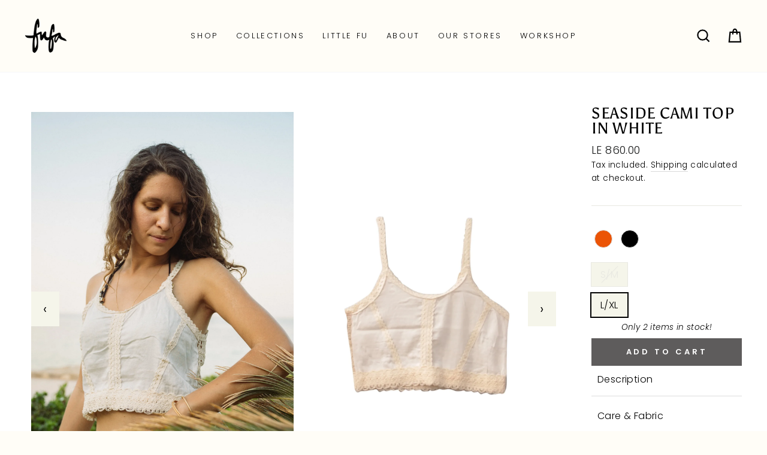

--- FILE ---
content_type: text/html; charset=utf-8
request_url: https://shopfufa.com/products/a8d09976-bf81-4a5d-b919-df425940a0ad
body_size: 46690
content:
<!doctype html>
<html class="no-js" lang="en" dir="ltr">

  <!-- MASCOF -->
  <style>

    
    .index-section > div{
      width: 100%;
      max-width: 100%;
    }
  </style>
  <!-- MASCOF -->
<head>

<script>  
  (function() {
      class Triangle_Data_Layer {
        constructor() {
          window.dataLayer = window.dataLayer || []; 
          
          // use a prefix of events name
          this.eventPrefix = '';

          //Keep the value false to get non-formatted product ID
          this.formattedItemId = true; 

          // data schema
          this.dataSchema = {
            ecommerce: {
                show: true
            },
            dynamicRemarketing: {
                show: false,
                business_vertical: 'retail'
            }
          }

          // add to wishlist selectors
          this.addToWishListSelectors = {
            'addWishListIcon': '',
            'gridItemSelector': '',
            'productLinkSelector': 'a[href*="/products/"]'
          }

          // quick view selectors
          this.quickViewSelector = {
            'quickViewElement': '',
            'gridItemSelector': '',
            'productLinkSelector': 'a[href*="/products/"]'
          }

          // mini cart button selector
          this.miniCartButton = [
            'a[href="/cart"]', 
          ];
          this.miniCartAppersOn = 'click';


          // begin checkout buttons/links selectors
          this.beginCheckoutButtons = [
            'input[name="checkout"]',
            'button[name="checkout"]',
            'a[href="/checkout"]',
            '.additional-checkout-buttons',
          ];

          // direct checkout button selector
          this.shopifyDirectCheckoutButton = [
            '.shopify-payment-button'
          ]

          //Keep the value true if Add to Cart redirects to the cart page
          this.isAddToCartRedirect = false;
          
          // keep the value false if cart items increment/decrement/remove refresh page 
          this.isAjaxCartIncrementDecrement = true;
          

          // Caution: Do not modify anything below this line, as it may result in it not functioning correctly.
          this.cart = {"note":null,"attributes":{},"original_total_price":0,"total_price":0,"total_discount":0,"total_weight":0.0,"item_count":0,"items":[],"requires_shipping":false,"currency":"EGP","items_subtotal_price":0,"cart_level_discount_applications":[],"checkout_charge_amount":0}
          this.countryCode = "EG";
          this.collectData();  
          this.storeURL = "https://shopfufa.com";
          localStorage.setItem('shopCountryCode', this.countryCode);
        }

        updateCart() {
          fetch("/cart.js")
          .then((response) => response.json())
          .then((data) => {
            this.cart = data;
          });
        }

       debounce(delay) {         
          let timeoutId;
          return function(func) {
            const context = this;
            const args = arguments;
            
            clearTimeout(timeoutId);
            
            timeoutId = setTimeout(function() {
              func.apply(context, args);
            }, delay);
          };
        }

        eventConsole(eventName, eventData) {
          const css1 = 'background: red; color: #fff; font-size: normal; border-radius: 3px 0 0 3px; padding: 3px 4px;';
          const css2 = 'background-color: blue; color: #fff; font-size: normal; border-radius: 0 3px 3px 0; padding: 3px 4px;';
          console.log('%cGTM DataLayer Event:%c' + eventName, css1, css2, eventData);
        }

        collectData() { 
            this.customerData();
            this.ajaxRequestData();
            this.searchPageData();
            this.miniCartData();
            this.beginCheckoutData();
  
            
  
            
              this.productSinglePage();
            
  
            
            
            this.addToWishListData();
            this.quickViewData();
            this.formData();
            this.phoneClickData();
            this.emailClickData();
        }        

        //logged-in customer data 
        customerData() {
            const currentUser = {};
            

            if (currentUser.email) {
              currentUser.hash_email = "e3b0c44298fc1c149afbf4c8996fb92427ae41e4649b934ca495991b7852b855"
            }

            if (currentUser.phone) {
              currentUser.hash_phone = "e3b0c44298fc1c149afbf4c8996fb92427ae41e4649b934ca495991b7852b855"
            }

            window.dataLayer = window.dataLayer || [];
            dataLayer.push({
              customer: currentUser
            });
        }

        // add_to_cart, remove_from_cart, search
        ajaxRequestData() {
          const self = this;
          
          // handle non-ajax add to cart
          if(this.isAddToCartRedirect) {
            document.addEventListener('submit', function(event) {
              const addToCartForm = event.target.closest('form[action="/cart/add"]');
              if(addToCartForm) {
                event.preventDefault();
                
                const formData = new FormData(addToCartForm);
            
                fetch(window.Shopify.routes.root + 'cart/add.js', {
                  method: 'POST',
                  body: formData
                })
                .then(response => {
                    window.location.href = "/cart";
                })
                .catch((error) => {
                  console.error('Error:', error);
                });
              }
            });
          }
          
          // fetch
          let originalFetch = window.fetch;
          let debounce = this.debounce(800);
          
          window.fetch = function () {
            return originalFetch.apply(this, arguments).then((response) => {
              if (response.ok) {
                let cloneResponse = response.clone();
                let requestURL = arguments[0].url || arguments[0];
                
                if(/.*\/search\/?.*\?.*q=.+/.test(requestURL) && !requestURL.includes('&requestFrom=uldt')) {   
                  const queryString = requestURL.split('?')[1];
                  const urlParams = new URLSearchParams(queryString);
                  const search_term = urlParams.get("q");

                  debounce(function() {
                    fetch(`${self.storeURL}/search/suggest.json?q=${search_term}&resources[type]=product&requestFrom=uldt`)
                      .then(res => res.json())
                      .then(function(data) {
                            const products = data.resources.results.products;
                            if(products.length) {
                              const fetchRequests = products.map(product =>
                                fetch(`${self.storeURL}/${product.url.split('?')[0]}.js`)
                                  .then(response => response.json())
                                  .catch(error => console.error('Error fetching:', error))
                              );

                              Promise.all(fetchRequests)
                                .then(products => {
                                    const items = products.map((product) => {
                                      return {
                                        product_id: product.id,
                                        product_title: product.title,
                                        variant_id: product.variants[0].id,
                                        variant_title: product.variants[0].title,
                                        vendor: product.vendor,
                                        total_discount: 0,
                                        final_price: product.price_min,
                                        product_type: product.type, 
                                        quantity: 1
                                      }
                                    });

                                    self.ecommerceDataLayer('search', {search_term, items});
                                })
                            }else {
                              self.ecommerceDataLayer('search', {search_term, items: []});
                            }
                      });
                  });
                }
                else if (requestURL.includes("/cart/add")) {
                  cloneResponse.text().then((text) => {
                    let data = JSON.parse(text);

                    if(data.items && Array.isArray(data.items)) {
                      data.items.forEach(function(item) {
                         self.ecommerceDataLayer('add_to_cart', {items: [item]});
                      })
                    } else {
                      self.ecommerceDataLayer('add_to_cart', {items: [data]});
                    }
                    self.updateCart();
                  });
                }else if(requestURL.includes("/cart/change") || requestURL.includes("/cart/update")) {
                  
                   cloneResponse.text().then((text) => {
                     
                    let newCart = JSON.parse(text);
                    let newCartItems = newCart.items;
                    let oldCartItems = self.cart.items;

                    for(let i = 0; i < oldCartItems.length; i++) {
                      let item = oldCartItems[i];
                      let newItem = newCartItems.find(newItems => newItems.id === item.id);


                      if(newItem) {

                        if(newItem.quantity > item.quantity) {
                          // cart item increment
                          let quantity = (newItem.quantity - item.quantity);
                          let updatedItem = {...item, quantity}
                          self.ecommerceDataLayer('add_to_cart', {items: [updatedItem]});
                          self.updateCart(); 

                        }else if(newItem.quantity < item.quantity) {
                          // cart item decrement
                          let quantity = (item.quantity - newItem.quantity);
                          let updatedItem = {...item, quantity}
                          self.ecommerceDataLayer('remove_from_cart', {items: [updatedItem]});
                          self.updateCart(); 
                        }
                        

                      }else {
                        self.ecommerceDataLayer('remove_from_cart', {items: [item]});
                        self.updateCart(); 
                      }
                    }
                     
                  });
                }
              }
              return response;
            });
          }
          // end fetch 


          //xhr
          var origXMLHttpRequest = XMLHttpRequest;
          XMLHttpRequest = function() {
            var requestURL;
    
            var xhr = new origXMLHttpRequest();
            var origOpen = xhr.open;
            var origSend = xhr.send;
            
            // Override the `open` function.
            xhr.open = function(method, url) {
                requestURL = url;
                return origOpen.apply(this, arguments);
            };
    
    
            xhr.send = function() {
    
                // Only proceed if the request URL matches what we're looking for.
                if (requestURL.includes("/cart/add") || requestURL.includes("/cart/change") || /.*\/search\/?.*\?.*q=.+/.test(requestURL)) {
        
                    xhr.addEventListener('load', function() {
                        if (xhr.readyState === 4) {
                            if (xhr.status >= 200 && xhr.status < 400) { 

                              if(/.*\/search\/?.*\?.*q=.+/.test(requestURL) && !requestURL.includes('&requestFrom=uldt')) {
                                const queryString = requestURL.split('?')[1];
                                const urlParams = new URLSearchParams(queryString);
                                const search_term = urlParams.get("q");

                                debounce(function() {
                                    fetch(`${self.storeURL}/search/suggest.json?q=${search_term}&resources[type]=product&requestFrom=uldt`)
                                      .then(res => res.json())
                                      .then(function(data) {
                                            const products = data.resources.results.products;
                                            if(products.length) {
                                              const fetchRequests = products.map(product =>
                                                fetch(`${self.storeURL}/${product.url.split('?')[0]}.js`)
                                                  .then(response => response.json())
                                                  .catch(error => console.error('Error fetching:', error))
                                              );
                
                                              Promise.all(fetchRequests)
                                                .then(products => {
                                                    const items = products.map((product) => {
                                                      return {
                                                        product_id: product.id,
                                                        product_title: product.title,
                                                        variant_id: product.variants[0].id,
                                                        variant_title: product.variants[0].title,
                                                        vendor: product.vendor,
                                                        total_discount: 0,
                                                        final_price: product.price_min,
                                                        product_type: product.type, 
                                                        quantity: 1
                                                      }
                                                    });
                
                                                    self.ecommerceDataLayer('search', {search_term, items});
                                                })
                                            }else {
                                              self.ecommerceDataLayer('search', {search_term, items: []});
                                            }
                                      });
                                  });

                              }

                              else if(requestURL.includes("/cart/add")) {
                                  const data = JSON.parse(xhr.responseText);

                                  if(data.items && Array.isArray(data.items)) {
                                    data.items.forEach(function(item) {
                                        self.ecommerceDataLayer('add_to_cart', {items: [item]});
                                      })
                                  } else {
                                    self.ecommerceDataLayer('add_to_cart', {items: [data]});
                                  }
                                  self.updateCart();
                                 
                               }else if(requestURL.includes("/cart/change")) {
                                 
                                  const newCart = JSON.parse(xhr.responseText);
                                  const newCartItems = newCart.items;
                                  let oldCartItems = self.cart.items;
              
                                  for(let i = 0; i < oldCartItems.length; i++) {
                                    let item = oldCartItems[i];
                                    let newItem = newCartItems.find(newItems => newItems.id === item.id);
              
              
                                    if(newItem) {
                                      if(newItem.quantity > item.quantity) {
                                        // cart item increment
                                        let quantity = (newItem.quantity - item.quantity);
                                        let updatedItem = {...item, quantity}
                                        self.ecommerceDataLayer('add_to_cart', {items: [updatedItem]});
                                        self.updateCart(); 
              
                                      }else if(newItem.quantity < item.quantity) {
                                        // cart item decrement
                                        let quantity = (item.quantity - newItem.quantity);
                                        let updatedItem = {...item, quantity}
                                        self.ecommerceDataLayer('remove_from_cart', {items: [updatedItem]});
                                        self.updateCart(); 
                                      }
                                      
              
                                    }else {
                                      self.ecommerceDataLayer('remove_from_cart', {items: [item]});
                                      self.updateCart(); 
                                    }
                                  }
                               }          
                            }
                        }
                    });
                }
    
                return origSend.apply(this, arguments);
            };
    
            return xhr;
          }; 
          //end xhr
        }

        // search event from search page
        searchPageData() {
          const self = this;
          let pageUrl = window.location.href;
          
          if(/.+\/search\?.*\&?q=.+/.test(pageUrl)) {   
            const queryString = pageUrl.split('?')[1];
            const urlParams = new URLSearchParams(queryString);
            const search_term = urlParams.get("q");
                
            fetch(`https://shopfufa.com/search/suggest.json?q=${search_term}&resources[type]=product&requestFrom=uldt`)
            .then(res => res.json())
            .then(function(data) {
                  const products = data.resources.results.products;
                  if(products.length) {
                    const fetchRequests = products.map(product =>
                      fetch(`${self.storeURL}/${product.url.split('?')[0]}.js`)
                        .then(response => response.json())
                        .catch(error => console.error('Error fetching:', error))
                    );
                    Promise.all(fetchRequests)
                    .then(products => {
                        const items = products.map((product) => {
                            return {
                            product_id: product.id,
                            product_title: product.title,
                            variant_id: product.variants[0].id,
                            variant_title: product.variants[0].title,
                            vendor: product.vendor,
                            total_discount: 0,
                            final_price: product.price_min,
                            product_type: product.type, 
                            quantity: 1
                            }
                        });

                        self.ecommerceDataLayer('search', {search_term, items});
                    });
                  }else {
                    self.ecommerceDataLayer('search', {search_term, items: []});
                  }
            });
          }
        }

        // view_cart
        miniCartData() {
          if(this.miniCartButton.length) {
            let self = this;
            if(this.miniCartAppersOn === 'hover') {
              this.miniCartAppersOn = 'mouseenter';
            }
            this.miniCartButton.forEach((selector) => {
              let miniCartButtons = document.querySelectorAll(selector);
              miniCartButtons.forEach((miniCartButton) => {
                  miniCartButton.addEventListener(self.miniCartAppersOn, () => {
                    self.ecommerceDataLayer('view_cart', self.cart);
                  });
              })
            });
          }
        }

        // begin_checkout
        beginCheckoutData() {
          let self = this;
          document.addEventListener('pointerdown', (event) => {
            let targetElement = event.target.closest(self.beginCheckoutButtons.join(', '));
            if(targetElement) {
              self.ecommerceDataLayer('begin_checkout', self.cart);
            }
          });
        }

        // view_cart, add_to_cart, remove_from_cart
        viewCartPageData() {
          
          this.ecommerceDataLayer('view_cart', this.cart);

          //if cart quantity chagne reload page 
          if(!this.isAjaxCartIncrementDecrement) {
            const self = this;
            document.addEventListener('pointerdown', (event) => {
              const target = event.target.closest('a[href*="/cart/change?"]');
              if(target) {
                const linkUrl = target.getAttribute('href');
                const queryString = linkUrl.split("?")[1];
                const urlParams = new URLSearchParams(queryString);
                const newQuantity = urlParams.get("quantity");
                const line = urlParams.get("line");
                const cart_id = urlParams.get("id");
        
                
                if(newQuantity && (line || cart_id)) {
                  let item = line ? {...self.cart.items[line - 1]} : self.cart.items.find(item => item.key === cart_id);
        
                  let event = 'add_to_cart';
                  if(newQuantity < item.quantity) {
                    event = 'remove_from_cart';
                  }
        
                  let quantity = Math.abs(newQuantity - item.quantity);
                  item['quantity'] = quantity;
        
                  self.ecommerceDataLayer(event, {items: [item]});
                }
              }
            });
          }
        }

        productSinglePage() {
        
          const item = {
              product_id: 7278056865851,
              variant_id: 41728855310395,
              product_title: "Seaside Cami Top in White",
              line_level_total_discount: 0,
              vendor: "SHOP FUFA",
              sku: null,
              product_type: "Tops",
              item_list_id: 194146041915,
              item_list_name: "Clothing",
              
                variant_title: "L\/XL",
              
              final_price: 86000,
              quantity: 1
          };
          
          const variants = [{"id":41728855277627,"title":"S\/M","option1":"S\/M","option2":null,"option3":null,"sku":"TP028-C14-S\/M","requires_shipping":true,"taxable":false,"featured_image":null,"available":false,"name":"Seaside Cami Top in White - S\/M","public_title":"S\/M","options":["S\/M"],"price":86000,"weight":0,"compare_at_price":75000,"inventory_management":"shopify","barcode":"6222044310745","requires_selling_plan":false,"selling_plan_allocations":[]},{"id":41728855310395,"title":"L\/XL","option1":"L\/XL","option2":null,"option3":null,"sku":"TP028-C14-L\/XL","requires_shipping":true,"taxable":false,"featured_image":null,"available":true,"name":"Seaside Cami Top in White - L\/XL","public_title":"L\/XL","options":["L\/XL"],"price":86000,"weight":0,"compare_at_price":75000,"inventory_management":"shopify","barcode":"6222044310752","requires_selling_plan":false,"selling_plan_allocations":[]}]
          this.ecommerceDataLayer('view_item', {items: [item]});

          if(this.shopifyDirectCheckoutButton.length) {
              let self = this;
              document.addEventListener('pointerdown', (event) => {  
                let target = event.target;
                let checkoutButton = event.target.closest(this.shopifyDirectCheckoutButton.join(', '));

                if(checkoutButton && (variants || self.quickViewVariants)) {

                    let checkoutForm = checkoutButton.closest('form[action*="/cart/add"]');
                    if(checkoutForm) {

                        let variant_id = null;
                        let varientInput = checkoutForm.querySelector('input[name="id"]');
                        let varientIdFromURL = new URLSearchParams(window.location.search).get('variant');
                        let firstVarientId = item.variant_id;

                        if(varientInput) {
                          variant_id = parseInt(varientInput.value);
                        }else if(varientIdFromURL) {
                          variant_id = varientIdFromURL;
                        }else if(firstVarientId) {
                          variant_id = firstVarientId;
                        }

                        if(variant_id) {
                            variant_id = parseInt(variant_id);

                            let quantity = 1;
                            let quantitySelector = checkoutForm.getAttribute('id');
                            if(quantitySelector) {
                              let quentityInput = document.querySelector('input[name="quantity"][form="'+quantitySelector+'"]');
                              if(quentityInput) {
                                  quantity = +quentityInput.value;
                              }
                            }
                          
                            if(variant_id) {
                                let variant = variants.find(item => item.id === +variant_id);
                                if(variant && item) {
                                    variant_id
                                    item['variant_id'] = variant_id;
                                    item['variant_title'] = variant.title;
                                    item['final_price'] = variant.price;
                                    item['quantity'] = quantity;
                                    
                                    self.ecommerceDataLayer('add_to_cart', {items: [item]});
                                    self.ecommerceDataLayer('begin_checkout', {items: [item]});
                                }else if(self.quickViewedItem) {                                  
                                  let variant = self.quickViewVariants.find(item => item.id === +variant_id);
                                  if(variant) {
                                    self.quickViewedItem['variant_id'] = variant_id;
                                    self.quickViewedItem['variant_title'] = variant.title;
                                    self.quickViewedItem['final_price'] = parseFloat(variant.price) * 100;
                                    self.quickViewedItem['quantity'] = quantity;
                                    
                                    self.ecommerceDataLayer('add_to_cart', {items: [self.quickViewedItem]});
                                    self.ecommerceDataLayer('begin_checkout', {items: [self.quickViewedItem]});
                                    
                                  }
                                }
                            }
                        }
                    }

                }
              }); 
          }
          
          
        }

        collectionsPageData() {
          var ecommerce = {
            'items': [
              
              ]
          };

          ecommerce['item_list_id'] = null
          ecommerce['item_list_name'] = null

          this.ecommerceDataLayer('view_item_list', ecommerce);
        }
        
        
        // add to wishlist
        addToWishListData() {
          if(this.addToWishListSelectors && this.addToWishListSelectors.addWishListIcon) {
            const self = this;
            document.addEventListener('pointerdown', (event) => {
              let target = event.target;
              
              if(target.closest(self.addToWishListSelectors.addWishListIcon)) {
                let pageULR = window.location.href.replace(/\?.+/, '');
                let requestURL = undefined;
          
                if(/\/products\/[^/]+$/.test(pageULR)) {
                  requestURL = pageULR;
                } else if(self.addToWishListSelectors.gridItemSelector && self.addToWishListSelectors.productLinkSelector) {
                  let itemElement = target.closest(self.addToWishListSelectors.gridItemSelector);
                  if(itemElement) {
                    let linkElement = itemElement.querySelector(self.addToWishListSelectors.productLinkSelector); 
                    if(linkElement) {
                      let link = linkElement.getAttribute('href').replace(/\?.+/g, '');
                      if(link && /\/products\/[^/]+$/.test(link)) {
                        requestURL = link;
                      }
                    }
                  }
                }

                if(requestURL) {
                  fetch(requestURL + '.json')
                    .then(res => res.json())
                    .then(result => {
                      let data = result.product;                    
                      if(data) {
                        let dataLayerData = {
                          product_id: data.id,
                            variant_id: data.variants[0].id,
                            product_title: data.title,
                          quantity: 1,
                          final_price: parseFloat(data.variants[0].price) * 100,
                          total_discount: 0,
                          product_type: data.product_type,
                          vendor: data.vendor,
                          variant_title: (data.variants[0].title !== 'Default Title') ? data.variants[0].title : undefined,
                          sku: data.variants[0].sku,
                        }

                        self.ecommerceDataLayer('add_to_wishlist', {items: [dataLayerData]});
                      }
                    });
                }
              }
            });
          }
        }

        quickViewData() {
          if(this.quickViewSelector.quickViewElement && this.quickViewSelector.gridItemSelector && this.quickViewSelector.productLinkSelector) {
            const self = this;
            document.addEventListener('pointerdown', (event) => {
              let target = event.target;
              if(target.closest(self.quickViewSelector.quickViewElement)) {
                let requestURL = undefined;
                let itemElement = target.closest(this.quickViewSelector.gridItemSelector );
                
                if(itemElement) {
                  let linkElement = itemElement.querySelector(self.quickViewSelector.productLinkSelector); 
                  if(linkElement) {
                    let link = linkElement.getAttribute('href').replace(/\?.+/g, '');
                    if(link && /\/products\/[^/]+$/.test(link)) {
                      requestURL = link;
                    }
                  }
                }   
                
                if(requestURL) {
                    fetch(requestURL + '.json')
                      .then(res => res.json())
                      .then(result => {
                        let data = result.product;                    
                        if(data) {
                          let dataLayerData = {
                            product_id: data.id,
                            variant_id: data.variants[0].id,
                            product_title: data.title,
                            quantity: 1,
                            final_price: parseFloat(data.variants[0].price) * 100,
                            total_discount: 0,
                            product_type: data.product_type,
                            vendor: data.vendor,
                            variant_title: (data.variants[0].title !== 'Default Title') ? data.variants[0].title : undefined,
                            sku: data.variants[0].sku,
                          }
  
                          self.ecommerceDataLayer('view_item', {items: [dataLayerData]});
                          self.quickViewVariants = data.variants;
                          self.quickViewedItem = dataLayerData;
                        }
                      });
                  }
              }
            });

            
          }
        }

        // all ecommerce events
        ecommerceDataLayer(event, data) {
          const self = this;
          dataLayer.push({ 'ecommerce': null });
          const dataLayerData = {
            "event": this.eventPrefix + event,
            'ecommerce': {
               'currency': this.cart.currency,
               'items': data.items.map((item, index) => {
                 const dataLayerItem = {
                    'index': index,
                    'item_id': this.formattedItemId  ? `shopify_${this.countryCode}_${item.product_id}_${item.variant_id}` : item.product_id.toString(),
                    'product_id': item.product_id.toString(),
                    'variant_id': item.variant_id.toString(),
                    'item_name': item.product_title,
                    'quantity': item.quantity,
                    'price': +((item.final_price / 100).toFixed(2)),
                    'discount': item.total_discount ? +((item.total_discount / 100).toFixed(2)) : 0 
                }

                if(item.product_type) {
                  dataLayerItem['item_category'] = item.product_type;
                }
                
                if(item.vendor) {
                  dataLayerItem['item_brand'] = item.vendor;
                }
               
                if(item.variant_title && item.variant_title !== 'Default Title') {
                  dataLayerItem['item_variant'] = item.variant_title;
                }
              
                if(item.sku) {
                  dataLayerItem['sku'] = item.sku;
                }

                if(item.item_list_name) {
                  dataLayerItem['item_list_name'] = item.item_list_name;
                }

                if(item.item_list_id) {
                  dataLayerItem['item_list_id'] = item.item_list_id.toString()
                }

                return dataLayerItem;
              })
            }
          }

          if(data.total_price !== undefined) {
            dataLayerData['ecommerce']['value'] =  +((data.total_price / 100).toFixed(2));
          } else {
            dataLayerData['ecommerce']['value'] = +(dataLayerData['ecommerce']['items'].reduce((total, item) => total + (item.price * item.quantity), 0)).toFixed(2);
          }
          
          if(data.item_list_id) {
            dataLayerData['ecommerce']['item_list_id'] = data.item_list_id;
          }
          
          if(data.item_list_name) {
            dataLayerData['ecommerce']['item_list_name'] = data.item_list_name;
          }

          if(data.search_term) {
            dataLayerData['search_term'] = data.search_term;
          }

          if(self.dataSchema.dynamicRemarketing && self.dataSchema.dynamicRemarketing.show) {
            dataLayer.push({ 'dynamicRemarketing': null });
            dataLayerData['dynamicRemarketing'] = {
                value: dataLayerData.ecommerce.value,
                items: dataLayerData.ecommerce.items.map(item => ({id: item.item_id, google_business_vertical: self.dataSchema.dynamicRemarketing.business_vertical}))
            }
          }

          if(!self.dataSchema.ecommerce ||  !self.dataSchema.ecommerce.show) {
            delete dataLayerData['ecommerce'];
          }

          dataLayer.push(dataLayerData);
          self.eventConsole(self.eventPrefix + event, dataLayerData);
        }

        
        // contact form submit & newsletters signup
        formData() {
          const self = this;
          document.addEventListener('submit', function(event) {

            let targetForm = event.target.closest('form[action^="/contact"]');


            if(targetForm) {
              const formData = {
                form_location: window.location.href,
                form_id: targetForm.getAttribute('id'),
                form_classes: targetForm.getAttribute('class')
              };
                            
              let formType = targetForm.querySelector('input[name="form_type"]');
              let inputs = targetForm.querySelectorAll("input:not([type=hidden]):not([type=submit]), textarea, select");
              
              inputs.forEach(function(input) {
                var inputName = input.name;
                var inputValue = input.value;
                
                if (inputName && inputValue) {
                  var matches = inputName.match(/\[(.*?)\]/);
                  if (matches && matches.length > 1) {
                     var fieldName = matches[1];
                     formData[fieldName] = input.value;
                  }
                }
              });
              
              if(formType && formType.value === 'customer') {
                dataLayer.push({ event: self.eventPrefix + 'newsletter_signup', ...formData});
                self.eventConsole(self.eventPrefix + 'newsletter_signup', { event: self.eventPrefix + 'newsletter_signup', ...formData});

              } else if(formType && formType.value === 'contact') {
                dataLayer.push({ event: self.eventPrefix + 'contact_form_submit', ...formData});
                self.eventConsole(self.eventPrefix + 'contact_form_submit', { event: self.eventPrefix + 'contact_form_submit', ...formData});
              }
            }
          });

        }

        // phone_number_click event
        phoneClickData() {
          const self = this; 
          document.addEventListener('click', function(event) {
            let target = event.target.closest('a[href^="tel:"]');
            if(target) {
              let phone_number = target.getAttribute('href').replace('tel:', '');
              let eventData = {
                event: self.eventPrefix + 'phone_number_click',
                page_location: window.location.href,
                link_classes: target.getAttribute('class'),
                link_id: target.getAttribute('id'),
                phone_number
              }

              dataLayer.push(eventData);
              this.eventConsole(self.eventPrefix + 'phone_number_click', eventData);
            }
          });
        }
  
        // email_click event
        emailClickData() {
          const self = this; 
          document.addEventListener('click', function(event) {
            let target = event.target.closest('a[href^="mailto:"]');
            if(target) {
              let email_address = target.getAttribute('href').replace('mailto:', '');
              let eventData = {
                event: self.eventPrefix + 'email_click',
                page_location: window.location.href,
                link_classes: target.getAttribute('class'),
                link_id: target.getAttribute('id'),
                email_address
              }

              dataLayer.push(eventData);
              this.eventConsole(self.eventPrefix + 'email_click', eventData);
            }
          });
        }
      } 
      // end Triangle_Data_Layer

      document.addEventListener('DOMContentLoaded', function() {
        try{
          new Triangle_Data_Layer();
        }catch(error) {
          console.log(error);
        }
      });
    
  })();
</script>


<!-- Google Tag Manager -->
<script>(function(w,d,s,l,i){w[l]=w[l]||[];w[l].push({'gtm.start':
new Date().getTime(),event:'gtm.js'});var f=d.getElementsByTagName(s)[0],
j=d.createElement(s),dl=l!='dataLayer'?'&l='+l:'';j.async=true;j.src=
'https://www.googletagmanager.com/gtm.js?id='+i+dl;f.parentNode.insertBefore(j,f);
})(window,document,'script','dataLayer','GTM-NLHP9XQV');</script>
<!-- End Google Tag Manager -->

  <meta charset="utf-8">
  <meta http-equiv="X-UA-Compatible" content="IE=edge,chrome=1">
  <meta name="viewport" content="width=device-width,initial-scale=1">
  <meta name="theme-color" content="#5e5c5c">
  <link rel="canonical" href="https://shopfufa.com/products/a8d09976-bf81-4a5d-b919-df425940a0ad">
  <link rel="canonical" href="https://shopfufa.com/products/a8d09976-bf81-4a5d-b919-df425940a0ad">
  <link rel="preconnect" href="https://cdn.shopify.com">
  <link rel="preconnect" href="https://fonts.shopifycdn.com">
  <link rel="dns-prefetch" href="https://productreviews.shopifycdn.com">
  <link rel="dns-prefetch" href="https://ajax.googleapis.com">
  <link rel="dns-prefetch" href="https://maps.googleapis.com">
  <link rel="dns-prefetch" href="https://maps.gstatic.com"><link rel="shortcut icon" href="//shopfufa.com/cdn/shop/files/FUFA_White_Logo_aa82fab0-ddf1-417a-908c-8c5cc5939a9b_32x32.png?v=1738064740" type="image/png" /><title>Seaside Cami Top in White
&ndash; FUFA
</title>
<meta name="description" content="  Size Guide  Size Bust Waist Length Sleeve Length Shoulder S/M 39 39 26 - - L/XL 40 40 29 - -"><meta property="og:site_name" content="FUFA">
  <meta property="og:url" content="https://shopfufa.com/products/a8d09976-bf81-4a5d-b919-df425940a0ad">
  <meta property="og:title" content="Seaside Cami Top in White">
  <meta property="og:type" content="product">
  <meta property="og:description" content="  Size Guide  Size Bust Waist Length Sleeve Length Shoulder S/M 39 39 26 - - L/XL 40 40 29 - -"><meta property="og:image" content="http://shopfufa.com/cdn/shop/files/DSC0407_1200x1200.jpg?v=1756215612"><meta property="og:image" content="http://shopfufa.com/cdn/shop/files/32_e1b5d5f3-e2c7-47da-a7be-85140df0b0e2_1200x1200.png?v=1756706009"><meta property="og:image" content="http://shopfufa.com/cdn/shop/files/DSC0402_1200x1200.jpg?v=1756706009">
  <meta property="og:image:secure_url" content="https://shopfufa.com/cdn/shop/files/DSC0407_1200x1200.jpg?v=1756215612"><meta property="og:image:secure_url" content="https://shopfufa.com/cdn/shop/files/32_e1b5d5f3-e2c7-47da-a7be-85140df0b0e2_1200x1200.png?v=1756706009"><meta property="og:image:secure_url" content="https://shopfufa.com/cdn/shop/files/DSC0402_1200x1200.jpg?v=1756706009">
  <meta name="twitter:site" content="@">
  <meta name="twitter:card" content="summary_large_image">
  <meta name="twitter:title" content="Seaside Cami Top in White">
  <meta name="twitter:description" content="  Size Guide  Size Bust Waist Length Sleeve Length Shoulder S/M 39 39 26 - - L/XL 40 40 29 - -">
<style data-shopify>@font-face {
  font-family: Asul;
  font-weight: 400;
  font-style: normal;
  font-display: swap;
  src: url("//shopfufa.com/cdn/fonts/asul/asul_n4.814c5323104eaec8052c156ea81d27e4cc2ecc89.woff2") format("woff2"),
       url("//shopfufa.com/cdn/fonts/asul/asul_n4.fad4580d0c2a0762bf2eec95df0ca1bba03e7345.woff") format("woff");
}

  @font-face {
  font-family: Poppins;
  font-weight: 300;
  font-style: normal;
  font-display: swap;
  src: url("//shopfufa.com/cdn/fonts/poppins/poppins_n3.05f58335c3209cce17da4f1f1ab324ebe2982441.woff2") format("woff2"),
       url("//shopfufa.com/cdn/fonts/poppins/poppins_n3.6971368e1f131d2c8ff8e3a44a36b577fdda3ff5.woff") format("woff");
}


  @font-face {
  font-family: Poppins;
  font-weight: 600;
  font-style: normal;
  font-display: swap;
  src: url("//shopfufa.com/cdn/fonts/poppins/poppins_n6.aa29d4918bc243723d56b59572e18228ed0786f6.woff2") format("woff2"),
       url("//shopfufa.com/cdn/fonts/poppins/poppins_n6.5f815d845fe073750885d5b7e619ee00e8111208.woff") format("woff");
}

  @font-face {
  font-family: Poppins;
  font-weight: 300;
  font-style: italic;
  font-display: swap;
  src: url("//shopfufa.com/cdn/fonts/poppins/poppins_i3.8536b4423050219f608e17f134fe9ea3b01ed890.woff2") format("woff2"),
       url("//shopfufa.com/cdn/fonts/poppins/poppins_i3.0f4433ada196bcabf726ed78f8e37e0995762f7f.woff") format("woff");
}

  @font-face {
  font-family: Poppins;
  font-weight: 600;
  font-style: italic;
  font-display: swap;
  src: url("//shopfufa.com/cdn/fonts/poppins/poppins_i6.bb8044d6203f492888d626dafda3c2999253e8e9.woff2") format("woff2"),
       url("//shopfufa.com/cdn/fonts/poppins/poppins_i6.e233dec1a61b1e7dead9f920159eda42280a02c3.woff") format("woff");
}

</style><link href="//shopfufa.com/cdn/shop/t/17/assets/theme.css?v=175756715057028262051757629505" rel="stylesheet" type="text/css" media="all" />
<style data-shopify>:root {
    --typeHeaderPrimary: Asul;
    --typeHeaderFallback: serif;
    --typeHeaderSize: 30px;
    --typeHeaderWeight: 400;
    --typeHeaderLineHeight: 1;
    --typeHeaderSpacing: 0.025em;

    --typeBasePrimary:Poppins;
    --typeBaseFallback:sans-serif;
    --typeBaseSize: 16px;
    --typeBaseWeight: 300;
    --typeBaseSpacing: 0.025em;
    --typeBaseLineHeight: 1.6;

    --typeCollectionTitle: 18px;

    --iconWeight: 5px;
    --iconLinecaps: miter;

    
      --buttonRadius: 0px;
    

    --colorGridOverlayOpacity: 0.1;
  }</style><script>
    document.documentElement.className = document.documentElement.className.replace('no-js', 'js');

    window.theme = window.theme || {};
    theme.routes = {
      home: "/",
      cart: "/cart",
      cartAdd: "/cart/add.js",
      cartChange: "/cart/change"
    };
    theme.strings = {
      soldOut: "Sold Out",
      unavailable: "Unavailable",
      stockLabel: "Only [count] items in stock!",
      willNotShipUntil: "Will not ship until [date]",
      willBeInStockAfter: "Will be in stock after [date]",
      waitingForStock: "Inventory on the way",
      savePrice: "Save [saved_amount]",
      cartEmpty: "Your cart is currently empty.",
      cartTermsConfirmation: "You must agree with the terms and conditions of sales to check out"
    };
    theme.settings = {
      dynamicVariantsEnable: true,
      dynamicVariantType: "button",
      cartType: "drawer",
      moneyFormat: "\u003cspan class=money\u003eLE {{amount}}\u003c\/span\u003e",
      saveType: "dollar",
      recentlyViewedEnabled: false,
      predictiveSearch: true,
      predictiveSearchType: "product,article,page,collection",
      inventoryThreshold: 10,
      quickView: true,
      themeName: 'Impulse',
      themeVersion: "3.6.0"
    };
  </script>

  <script>window.performance && window.performance.mark && window.performance.mark('shopify.content_for_header.start');</script><meta name="google-site-verification" content="vKXFthBkpmsaCZTPk4HWivfZuxvWkB4OqktMuRRQiBs">
<meta id="shopify-digital-wallet" name="shopify-digital-wallet" content="/9380823099/digital_wallets/dialog">
<link rel="alternate" type="application/json+oembed" href="https://shopfufa.com/products/a8d09976-bf81-4a5d-b919-df425940a0ad.oembed">
<script async="async" src="/checkouts/internal/preloads.js?locale=en-EG"></script>
<script id="shopify-features" type="application/json">{"accessToken":"4f6ea67c5b76d1d866c1b76a8942d2aa","betas":["rich-media-storefront-analytics"],"domain":"shopfufa.com","predictiveSearch":true,"shopId":9380823099,"locale":"en"}</script>
<script>var Shopify = Shopify || {};
Shopify.shop = "fufaeg.myshopify.com";
Shopify.locale = "en";
Shopify.currency = {"active":"EGP","rate":"1.0"};
Shopify.country = "EG";
Shopify.theme = {"name":"FUFA x MASCOF","id":129287815227,"schema_name":"Impulse","schema_version":"3.6.0","theme_store_id":857,"role":"main"};
Shopify.theme.handle = "null";
Shopify.theme.style = {"id":null,"handle":null};
Shopify.cdnHost = "shopfufa.com/cdn";
Shopify.routes = Shopify.routes || {};
Shopify.routes.root = "/";</script>
<script type="module">!function(o){(o.Shopify=o.Shopify||{}).modules=!0}(window);</script>
<script>!function(o){function n(){var o=[];function n(){o.push(Array.prototype.slice.apply(arguments))}return n.q=o,n}var t=o.Shopify=o.Shopify||{};t.loadFeatures=n(),t.autoloadFeatures=n()}(window);</script>
<script id="shop-js-analytics" type="application/json">{"pageType":"product"}</script>
<script defer="defer" async type="module" src="//shopfufa.com/cdn/shopifycloud/shop-js/modules/v2/client.init-shop-cart-sync_BN7fPSNr.en.esm.js"></script>
<script defer="defer" async type="module" src="//shopfufa.com/cdn/shopifycloud/shop-js/modules/v2/chunk.common_Cbph3Kss.esm.js"></script>
<script defer="defer" async type="module" src="//shopfufa.com/cdn/shopifycloud/shop-js/modules/v2/chunk.modal_DKumMAJ1.esm.js"></script>
<script type="module">
  await import("//shopfufa.com/cdn/shopifycloud/shop-js/modules/v2/client.init-shop-cart-sync_BN7fPSNr.en.esm.js");
await import("//shopfufa.com/cdn/shopifycloud/shop-js/modules/v2/chunk.common_Cbph3Kss.esm.js");
await import("//shopfufa.com/cdn/shopifycloud/shop-js/modules/v2/chunk.modal_DKumMAJ1.esm.js");

  window.Shopify.SignInWithShop?.initShopCartSync?.({"fedCMEnabled":true,"windoidEnabled":true});

</script>
<script>(function() {
  var isLoaded = false;
  function asyncLoad() {
    if (isLoaded) return;
    isLoaded = true;
    var urls = ["\/\/www.powr.io\/powr.js?powr-token=fufaeg.myshopify.com\u0026external-type=shopify\u0026shop=fufaeg.myshopify.com","\/\/www.powr.io\/powr.js?powr-token=fufaeg.myshopify.com\u0026external-type=shopify\u0026shop=fufaeg.myshopify.com","\/\/swymv3free-01.azureedge.net\/code\/swym-shopify.js?shop=fufaeg.myshopify.com","\/\/swymv3free-01.azureedge.net\/code\/swym-shopify.js?shop=fufaeg.myshopify.com","https:\/\/shopify.covet.pics\/covet-pics-widget-inject.js?shop=fufaeg.myshopify.com","https:\/\/assets1.adroll.com\/shopify\/latest\/j\/shopify_rolling_bootstrap_v2.js?adroll_adv_id=PJQ3Z6H4WJGC7BZUGXPLEE\u0026adroll_pix_id=JSRXBVYSCBC65H3RE64BVD\u0026shop=fufaeg.myshopify.com","https:\/\/cdn.shopify.com\/s\/files\/1\/0093\/8082\/3099\/t\/10\/assets\/verify-meteor-menu.js?meteor_tier=free\u0026shop=fufaeg.myshopify.com","https:\/\/cdn.shopify.com\/s\/files\/1\/0449\/2568\/1820\/t\/4\/assets\/booster_currency.js?v=1624978055\u0026shop=fufaeg.myshopify.com","\/\/sfo2.digitaloceanspaces.com\/woohoo\/public\/script\/22404\/script.js?1759278399\u0026shop=fufaeg.myshopify.com","https:\/\/cdn-bundler.nice-team.net\/app\/js\/bundler.js?shop=fufaeg.myshopify.com"];
    for (var i = 0; i < urls.length; i++) {
      var s = document.createElement('script');
      s.type = 'text/javascript';
      s.async = true;
      s.src = urls[i];
      var x = document.getElementsByTagName('script')[0];
      x.parentNode.insertBefore(s, x);
    }
  };
  if(window.attachEvent) {
    window.attachEvent('onload', asyncLoad);
  } else {
    window.addEventListener('load', asyncLoad, false);
  }
})();</script>
<script id="__st">var __st={"a":9380823099,"offset":7200,"reqid":"fb4afa93-732a-4d95-b9d9-4b48c3f9743c-1770127984","pageurl":"shopfufa.com\/products\/a8d09976-bf81-4a5d-b919-df425940a0ad","u":"1ecf8abcf86e","p":"product","rtyp":"product","rid":7278056865851};</script>
<script>window.ShopifyPaypalV4VisibilityTracking = true;</script>
<script id="captcha-bootstrap">!function(){'use strict';const t='contact',e='account',n='new_comment',o=[[t,t],['blogs',n],['comments',n],[t,'customer']],c=[[e,'customer_login'],[e,'guest_login'],[e,'recover_customer_password'],[e,'create_customer']],r=t=>t.map((([t,e])=>`form[action*='/${t}']:not([data-nocaptcha='true']) input[name='form_type'][value='${e}']`)).join(','),a=t=>()=>t?[...document.querySelectorAll(t)].map((t=>t.form)):[];function s(){const t=[...o],e=r(t);return a(e)}const i='password',u='form_key',d=['recaptcha-v3-token','g-recaptcha-response','h-captcha-response',i],f=()=>{try{return window.sessionStorage}catch{return}},m='__shopify_v',_=t=>t.elements[u];function p(t,e,n=!1){try{const o=window.sessionStorage,c=JSON.parse(o.getItem(e)),{data:r}=function(t){const{data:e,action:n}=t;return t[m]||n?{data:e,action:n}:{data:t,action:n}}(c);for(const[e,n]of Object.entries(r))t.elements[e]&&(t.elements[e].value=n);n&&o.removeItem(e)}catch(o){console.error('form repopulation failed',{error:o})}}const l='form_type',E='cptcha';function T(t){t.dataset[E]=!0}const w=window,h=w.document,L='Shopify',v='ce_forms',y='captcha';let A=!1;((t,e)=>{const n=(g='f06e6c50-85a8-45c8-87d0-21a2b65856fe',I='https://cdn.shopify.com/shopifycloud/storefront-forms-hcaptcha/ce_storefront_forms_captcha_hcaptcha.v1.5.2.iife.js',D={infoText:'Protected by hCaptcha',privacyText:'Privacy',termsText:'Terms'},(t,e,n)=>{const o=w[L][v],c=o.bindForm;if(c)return c(t,g,e,D).then(n);var r;o.q.push([[t,g,e,D],n]),r=I,A||(h.body.append(Object.assign(h.createElement('script'),{id:'captcha-provider',async:!0,src:r})),A=!0)});var g,I,D;w[L]=w[L]||{},w[L][v]=w[L][v]||{},w[L][v].q=[],w[L][y]=w[L][y]||{},w[L][y].protect=function(t,e){n(t,void 0,e),T(t)},Object.freeze(w[L][y]),function(t,e,n,w,h,L){const[v,y,A,g]=function(t,e,n){const i=e?o:[],u=t?c:[],d=[...i,...u],f=r(d),m=r(i),_=r(d.filter((([t,e])=>n.includes(e))));return[a(f),a(m),a(_),s()]}(w,h,L),I=t=>{const e=t.target;return e instanceof HTMLFormElement?e:e&&e.form},D=t=>v().includes(t);t.addEventListener('submit',(t=>{const e=I(t);if(!e)return;const n=D(e)&&!e.dataset.hcaptchaBound&&!e.dataset.recaptchaBound,o=_(e),c=g().includes(e)&&(!o||!o.value);(n||c)&&t.preventDefault(),c&&!n&&(function(t){try{if(!f())return;!function(t){const e=f();if(!e)return;const n=_(t);if(!n)return;const o=n.value;o&&e.removeItem(o)}(t);const e=Array.from(Array(32),(()=>Math.random().toString(36)[2])).join('');!function(t,e){_(t)||t.append(Object.assign(document.createElement('input'),{type:'hidden',name:u})),t.elements[u].value=e}(t,e),function(t,e){const n=f();if(!n)return;const o=[...t.querySelectorAll(`input[type='${i}']`)].map((({name:t})=>t)),c=[...d,...o],r={};for(const[a,s]of new FormData(t).entries())c.includes(a)||(r[a]=s);n.setItem(e,JSON.stringify({[m]:1,action:t.action,data:r}))}(t,e)}catch(e){console.error('failed to persist form',e)}}(e),e.submit())}));const S=(t,e)=>{t&&!t.dataset[E]&&(n(t,e.some((e=>e===t))),T(t))};for(const o of['focusin','change'])t.addEventListener(o,(t=>{const e=I(t);D(e)&&S(e,y())}));const B=e.get('form_key'),M=e.get(l),P=B&&M;t.addEventListener('DOMContentLoaded',(()=>{const t=y();if(P)for(const e of t)e.elements[l].value===M&&p(e,B);[...new Set([...A(),...v().filter((t=>'true'===t.dataset.shopifyCaptcha))])].forEach((e=>S(e,t)))}))}(h,new URLSearchParams(w.location.search),n,t,e,['guest_login'])})(!0,!0)}();</script>
<script integrity="sha256-4kQ18oKyAcykRKYeNunJcIwy7WH5gtpwJnB7kiuLZ1E=" data-source-attribution="shopify.loadfeatures" defer="defer" src="//shopfufa.com/cdn/shopifycloud/storefront/assets/storefront/load_feature-a0a9edcb.js" crossorigin="anonymous"></script>
<script data-source-attribution="shopify.dynamic_checkout.dynamic.init">var Shopify=Shopify||{};Shopify.PaymentButton=Shopify.PaymentButton||{isStorefrontPortableWallets:!0,init:function(){window.Shopify.PaymentButton.init=function(){};var t=document.createElement("script");t.src="https://shopfufa.com/cdn/shopifycloud/portable-wallets/latest/portable-wallets.en.js",t.type="module",document.head.appendChild(t)}};
</script>
<script data-source-attribution="shopify.dynamic_checkout.buyer_consent">
  function portableWalletsHideBuyerConsent(e){var t=document.getElementById("shopify-buyer-consent"),n=document.getElementById("shopify-subscription-policy-button");t&&n&&(t.classList.add("hidden"),t.setAttribute("aria-hidden","true"),n.removeEventListener("click",e))}function portableWalletsShowBuyerConsent(e){var t=document.getElementById("shopify-buyer-consent"),n=document.getElementById("shopify-subscription-policy-button");t&&n&&(t.classList.remove("hidden"),t.removeAttribute("aria-hidden"),n.addEventListener("click",e))}window.Shopify?.PaymentButton&&(window.Shopify.PaymentButton.hideBuyerConsent=portableWalletsHideBuyerConsent,window.Shopify.PaymentButton.showBuyerConsent=portableWalletsShowBuyerConsent);
</script>
<script data-source-attribution="shopify.dynamic_checkout.cart.bootstrap">document.addEventListener("DOMContentLoaded",(function(){function t(){return document.querySelector("shopify-accelerated-checkout-cart, shopify-accelerated-checkout")}if(t())Shopify.PaymentButton.init();else{new MutationObserver((function(e,n){t()&&(Shopify.PaymentButton.init(),n.disconnect())})).observe(document.body,{childList:!0,subtree:!0})}}));
</script>
<link id="shopify-accelerated-checkout-styles" rel="stylesheet" media="screen" href="https://shopfufa.com/cdn/shopifycloud/portable-wallets/latest/accelerated-checkout-backwards-compat.css" crossorigin="anonymous">
<style id="shopify-accelerated-checkout-cart">
        #shopify-buyer-consent {
  margin-top: 1em;
  display: inline-block;
  width: 100%;
}

#shopify-buyer-consent.hidden {
  display: none;
}

#shopify-subscription-policy-button {
  background: none;
  border: none;
  padding: 0;
  text-decoration: underline;
  font-size: inherit;
  cursor: pointer;
}

#shopify-subscription-policy-button::before {
  box-shadow: none;
}

      </style>

<script>window.performance && window.performance.mark && window.performance.mark('shopify.content_for_header.end');</script>
<script type="text/javascript">window.moneyFormat = "<span class=money>LE {{amount}}</span>";
  window.shopCurrency = "EGP";
  window.assetsUrl = '//shopfufa.com/cdn/shop/t/17/assets/';
</script>
<script>
  window.globoRelatedProductsConfig = {
    apiUrl: "https://related-products.globosoftware.net/api",
    alternateApiUrl: "https://related-products.globosoftware.net",
    shop: "fufaeg.myshopify.com",
    shopNumber: 31344,
    domain: "shopfufa.com",
    customer:null,
    urls: {
      search: "\/search",
      collection: "\/collections",
    },
    page: 'product',
    translation: {"add_to_cart":"Add to cart","added_to_cart":"Added to cart","add_selected_to_cart":"Add selected to cart","added_selected_to_cart":"Added selected to cart","sale":"Sale","total_price":"Total price:","this_item":"This item:","sold_out":"Sold out","add_to_cart_short":"ADD","added_to_cart_short":"ADDED"},
    settings: {"hidewatermark":false,"redirect":true,"new_tab":true,"image_ratio":"400:500","hidden_tags":null,"exclude_tags":null,"carousel_autoplay":false,"carousel_items":5,"discount":{"enable":false,"condition":"any","type":"percentage","value":10},"sold_out":false,"carousel_loop":true,"visible_tags":"matching_recommendations\nstyling_recommendations\nbough_together_recommendations"},
    manualRecommendations: {},
    boughtTogetherIds: {},
    trendingProducts: {"error":"json not allowed for this object"},
    productBoughtTogether: {"type":"product_bought_together","enable":false,"title":{"text":"You May Also Like \u2661","color":"#212121","fontSize":"25","align":"left"},"subtitle":{"text":null,"color":"#212121","fontSize":"18"},"limit":3,"maxWidth":1170,"conditions":[{"id":"bought_together","status":0},{"id":"manual","status":0},{"id":"vendor","type":"same","status":1},{"id":"type","type":"same","status":1},{"id":"collection","type":"same","status":1},{"id":"tags","type":"same","status":0},{"id":"global","status":1}],"template":{"id":"1","elements":["price","addToCartBtn","variantSelector","saleLabel"],"productTitle":{"fontSize":"15","color":"#212121"},"productPrice":{"fontSize":"14","color":"#212121"},"productOldPrice":{"fontSize":16,"color":"#919191"},"button":{"fontSize":"14","color":"#ffffff","backgroundColor":"#212121"},"saleLabel":{"color":"#fff","backgroundColor":"#c00000"},"this_item":true,"selected":true},"random":false,"discount":true},
    productRelated: {"type":"product_related","enable":0,"title":{"text":"Complete The Look \u274a","color":"#212121","fontSize":"25","align":"center"},"subtitle":{"text":"A match made in heaven","color":"#212121","fontSize":"18"},"limit":10,"maxWidth":1170,"conditions":[{"id":"manual","status":0},{"id":"bought_together","status":0},{"id":"vendor","type":"same","status":0},{"id":"type","type":"same","status":0},{"id":"collection","type":"same","status":0},{"id":"tags","type":"same","status":1},{"id":"global","status":0}],"template":{"id":"1","elements":["price","addToCartBtn","variantSelector","saleLabel"],"productTitle":{"fontSize":"15","color":"#212121"},"productPrice":{"fontSize":"14","color":"#212121"},"productOldPrice":{"fontSize":16,"color":"#919191"},"button":{"fontSize":"14","color":"#ffffff","backgroundColor":"#212121"},"saleLabel":{"color":"#fff","backgroundColor":"#c00000"},"this_item":false,"selected":false},"random":false,"discount":false},
    cart: {"type":"cart","enable":true,"title":{"text":"Style together with...","color":"#212121","fontSize":"20","align":"left"},"subtitle":{"text":null,"color":"#212121","fontSize":"18"},"limit":10,"maxWidth":1170,"conditions":[{"id":"manual","status":0},{"id":"bought_together","status":0},{"id":"tags","type":"same","status":1},{"id":"global","status":0}],"template":{"id":"1","elements":["price","addToCartBtn","variantSelector","saleLabel"],"productTitle":{"fontSize":"14","color":"#212121"},"productPrice":{"fontSize":"14","color":"#212121"},"productOldPrice":{"fontSize":16,"color":"#919191"},"button":{"fontSize":"15","color":"#ffffff","backgroundColor":"#212121"},"saleLabel":{"color":"#fff","backgroundColor":"#c00000"},"this_item":true,"selected":true},"random":false,"discount":false},
    basis_collection_handle: 'all',
    widgets: [],
    offers: [],
    view_name: 'globo.alsobought',
    cart_properties_name: '_bundle',
    upsell_properties_name: '_upsell_bundle',
    discounted_ids: [],
    discount_min_amount: 0,
    offerdiscounted_ids: [],
    offerdiscount_min_amount: 0,data: {
      ids: ["7278056865851"],
      vendors: ["SHOP FUFA"],
      types: ["Tops"],
      tags: ["crochet","crochet tops","Summer","Tops","Women","Women Tops"],
      collections: []
    },product: {
        id: "7278056865851",
        title: "Seaside Cami Top in White",
        handle: "a8d09976-bf81-4a5d-b919-df425940a0ad",
        price: 86000,
        compare_at_price: 75000,
        images: ["//shopfufa.com/cdn/shop/files/DSC0407.jpg?v=1756215612"],
        variants: [{"id":41728855277627,"title":"S\/M","option1":"S\/M","option2":null,"option3":null,"sku":"TP028-C14-S\/M","requires_shipping":true,"taxable":false,"featured_image":null,"available":false,"name":"Seaside Cami Top in White - S\/M","public_title":"S\/M","options":["S\/M"],"price":86000,"weight":0,"compare_at_price":75000,"inventory_management":"shopify","barcode":"6222044310745","requires_selling_plan":false,"selling_plan_allocations":[]},{"id":41728855310395,"title":"L\/XL","option1":"L\/XL","option2":null,"option3":null,"sku":"TP028-C14-L\/XL","requires_shipping":true,"taxable":false,"featured_image":null,"available":true,"name":"Seaside Cami Top in White - L\/XL","public_title":"L\/XL","options":["L\/XL"],"price":86000,"weight":0,"compare_at_price":75000,"inventory_management":"shopify","barcode":"6222044310752","requires_selling_plan":false,"selling_plan_allocations":[]}],
        available: true,
        vendor: "SHOP FUFA",
        product_type: "Tops",
        tags: ["crochet","crochet tops","Summer","Tops","Women","Women Tops"]
      },upselldatas:{},
    cartitems:[],
    no_image_url: "https://cdn.shopify.com/s/images/admin/no-image-large.gif"
  };
</script>
<script>globoRelatedProductsConfig.data.collections = globoRelatedProductsConfig.data.collections.concat(["clothing","decade-dreams","shop-all","tops"]);globoRelatedProductsConfig.boughtTogetherIds[7278056865851] =false;
  
    globoRelatedProductsConfig.upselldatas[7278056865851] = {
      title: "Seaside Cami Top in White",
      collections :["clothing","decade-dreams","shop-all","tops"],
      tags:["crochet","crochet tops","Summer","Tops","Women","Women Tops"],
      product_type:"Tops"};
</script>
<script defer src="//shopfufa.com/cdn/shop/t/17/assets/globo.alsobought.data.js?v=53510224663008845781741887195" type="text/javascript"></script>
<script defer src="//shopfufa.com/cdn/shop/t/17/assets/globo.alsobought.js?v=137053300214734560251741887195" type="text/javascript"></script>
<link rel="preload stylesheet" href="//shopfufa.com/cdn/shop/t/17/assets/globo.alsobought.css?v=170445294376024439281741887195" as="style">


  <script src="//shopfufa.com/cdn/shop/t/17/assets/vendor-scripts-v7.js" defer="defer"></script><script src="//shopfufa.com/cdn/shop/t/17/assets/theme.js?v=50603935328570813151741887195" defer="defer"></script><!--Gem_Page_Header_Script-->

<!--End_Gem_Page_Header_Script-->
  <script src="https://shopoe.net/app.js"></script>

    <!-- Upsell & Cross Sell Kit by Logbase - Starts -->
      <script src='https://upsell-app.logbase.io/lb-upsell.js?shop=fufaeg.myshopify.com' defer></script>
    <!-- Upsell & Cross Sell Kit by Logbase - Ends -->

<!-- BEGIN app block: shopify://apps/buddha-mega-menu-navigation/blocks/megamenu/dbb4ce56-bf86-4830-9b3d-16efbef51c6f -->
<script>
    /* get link lists api */
    var linkLists={"main-menu" : {"title":"Main menu", "items":["#","/pages/little-fu","/pages/about-fufa","/pages/contact-us",]},"footer" : {"title":"Footer menu", "items":["/search","/policies/terms-of-service","/policies/refund-policy",]},"privacy-policy" : {"title":"Customer Care", "items":["/policies/privacy-policy","/policies/refund-policy","/policies/terms-of-service","/policies/shipping-policy","/pages/contact-us",]},"discover" : {"title":"Discover", "items":["/pages/about-fufa","/pages/look-books","/pages/sustainability","/pages/copy-of-meet-our-makers","/blogs/blog","/pages/our-stores",]},"new-menu" : {"title":"New Menu", "items":["/collections",]},"customer-account-main-menu" : {"title":"Customer account main menu", "items":["/","https://shopify.com/9380823099/account/orders?locale=en&amp;region_country=EG",]},"mascof-menu" : {"title":"Mascof Menu", "items":["/collections/clothing","/collections/shop-all","/pages/little-fu","/pages/about-fufa","/pages/our-stores","/collections/events-workshops",]},"shop" : {"title":"Shop", "items":["/collections/spring-season","/collections/tops","/collections/skirts","/collections/dresses","/collections/pants","/collections/shorts","/collections/jackets-cardigans","/collections/scarves","/collections/vests","/collections/sets",]},};/*ENDPARSE*/
    </script>
<!-- END app block --><script src="https://cdn.shopify.com/extensions/019b894a-0ac1-7700-9372-2f905e8dd40e/kainic-47/assets/console-recommendations.js" type="text/javascript" defer="defer"></script>
<link href="https://cdn.shopify.com/extensions/019b894a-0ac1-7700-9372-2f905e8dd40e/kainic-47/assets/widget.css" rel="stylesheet" type="text/css" media="all">
<script src="https://cdn.shopify.com/extensions/a9a32278-85fd-435d-a2e4-15afbc801656/nova-multi-currency-converter-1/assets/nova-cur-app-embed.js" type="text/javascript" defer="defer"></script>
<link href="https://cdn.shopify.com/extensions/a9a32278-85fd-435d-a2e4-15afbc801656/nova-multi-currency-converter-1/assets/nova-cur.css" rel="stylesheet" type="text/css" media="all">
<link href="https://monorail-edge.shopifysvc.com" rel="dns-prefetch">
<script>(function(){if ("sendBeacon" in navigator && "performance" in window) {try {var session_token_from_headers = performance.getEntriesByType('navigation')[0].serverTiming.find(x => x.name == '_s').description;} catch {var session_token_from_headers = undefined;}var session_cookie_matches = document.cookie.match(/_shopify_s=([^;]*)/);var session_token_from_cookie = session_cookie_matches && session_cookie_matches.length === 2 ? session_cookie_matches[1] : "";var session_token = session_token_from_headers || session_token_from_cookie || "";function handle_abandonment_event(e) {var entries = performance.getEntries().filter(function(entry) {return /monorail-edge.shopifysvc.com/.test(entry.name);});if (!window.abandonment_tracked && entries.length === 0) {window.abandonment_tracked = true;var currentMs = Date.now();var navigation_start = performance.timing.navigationStart;var payload = {shop_id: 9380823099,url: window.location.href,navigation_start,duration: currentMs - navigation_start,session_token,page_type: "product"};window.navigator.sendBeacon("https://monorail-edge.shopifysvc.com/v1/produce", JSON.stringify({schema_id: "online_store_buyer_site_abandonment/1.1",payload: payload,metadata: {event_created_at_ms: currentMs,event_sent_at_ms: currentMs}}));}}window.addEventListener('pagehide', handle_abandonment_event);}}());</script>
<script id="web-pixels-manager-setup">(function e(e,d,r,n,o){if(void 0===o&&(o={}),!Boolean(null===(a=null===(i=window.Shopify)||void 0===i?void 0:i.analytics)||void 0===a?void 0:a.replayQueue)){var i,a;window.Shopify=window.Shopify||{};var t=window.Shopify;t.analytics=t.analytics||{};var s=t.analytics;s.replayQueue=[],s.publish=function(e,d,r){return s.replayQueue.push([e,d,r]),!0};try{self.performance.mark("wpm:start")}catch(e){}var l=function(){var e={modern:/Edge?\/(1{2}[4-9]|1[2-9]\d|[2-9]\d{2}|\d{4,})\.\d+(\.\d+|)|Firefox\/(1{2}[4-9]|1[2-9]\d|[2-9]\d{2}|\d{4,})\.\d+(\.\d+|)|Chrom(ium|e)\/(9{2}|\d{3,})\.\d+(\.\d+|)|(Maci|X1{2}).+ Version\/(15\.\d+|(1[6-9]|[2-9]\d|\d{3,})\.\d+)([,.]\d+|)( \(\w+\)|)( Mobile\/\w+|) Safari\/|Chrome.+OPR\/(9{2}|\d{3,})\.\d+\.\d+|(CPU[ +]OS|iPhone[ +]OS|CPU[ +]iPhone|CPU IPhone OS|CPU iPad OS)[ +]+(15[._]\d+|(1[6-9]|[2-9]\d|\d{3,})[._]\d+)([._]\d+|)|Android:?[ /-](13[3-9]|1[4-9]\d|[2-9]\d{2}|\d{4,})(\.\d+|)(\.\d+|)|Android.+Firefox\/(13[5-9]|1[4-9]\d|[2-9]\d{2}|\d{4,})\.\d+(\.\d+|)|Android.+Chrom(ium|e)\/(13[3-9]|1[4-9]\d|[2-9]\d{2}|\d{4,})\.\d+(\.\d+|)|SamsungBrowser\/([2-9]\d|\d{3,})\.\d+/,legacy:/Edge?\/(1[6-9]|[2-9]\d|\d{3,})\.\d+(\.\d+|)|Firefox\/(5[4-9]|[6-9]\d|\d{3,})\.\d+(\.\d+|)|Chrom(ium|e)\/(5[1-9]|[6-9]\d|\d{3,})\.\d+(\.\d+|)([\d.]+$|.*Safari\/(?![\d.]+ Edge\/[\d.]+$))|(Maci|X1{2}).+ Version\/(10\.\d+|(1[1-9]|[2-9]\d|\d{3,})\.\d+)([,.]\d+|)( \(\w+\)|)( Mobile\/\w+|) Safari\/|Chrome.+OPR\/(3[89]|[4-9]\d|\d{3,})\.\d+\.\d+|(CPU[ +]OS|iPhone[ +]OS|CPU[ +]iPhone|CPU IPhone OS|CPU iPad OS)[ +]+(10[._]\d+|(1[1-9]|[2-9]\d|\d{3,})[._]\d+)([._]\d+|)|Android:?[ /-](13[3-9]|1[4-9]\d|[2-9]\d{2}|\d{4,})(\.\d+|)(\.\d+|)|Mobile Safari.+OPR\/([89]\d|\d{3,})\.\d+\.\d+|Android.+Firefox\/(13[5-9]|1[4-9]\d|[2-9]\d{2}|\d{4,})\.\d+(\.\d+|)|Android.+Chrom(ium|e)\/(13[3-9]|1[4-9]\d|[2-9]\d{2}|\d{4,})\.\d+(\.\d+|)|Android.+(UC? ?Browser|UCWEB|U3)[ /]?(15\.([5-9]|\d{2,})|(1[6-9]|[2-9]\d|\d{3,})\.\d+)\.\d+|SamsungBrowser\/(5\.\d+|([6-9]|\d{2,})\.\d+)|Android.+MQ{2}Browser\/(14(\.(9|\d{2,})|)|(1[5-9]|[2-9]\d|\d{3,})(\.\d+|))(\.\d+|)|K[Aa][Ii]OS\/(3\.\d+|([4-9]|\d{2,})\.\d+)(\.\d+|)/},d=e.modern,r=e.legacy,n=navigator.userAgent;return n.match(d)?"modern":n.match(r)?"legacy":"unknown"}(),u="modern"===l?"modern":"legacy",c=(null!=n?n:{modern:"",legacy:""})[u],f=function(e){return[e.baseUrl,"/wpm","/b",e.hashVersion,"modern"===e.buildTarget?"m":"l",".js"].join("")}({baseUrl:d,hashVersion:r,buildTarget:u}),m=function(e){var d=e.version,r=e.bundleTarget,n=e.surface,o=e.pageUrl,i=e.monorailEndpoint;return{emit:function(e){var a=e.status,t=e.errorMsg,s=(new Date).getTime(),l=JSON.stringify({metadata:{event_sent_at_ms:s},events:[{schema_id:"web_pixels_manager_load/3.1",payload:{version:d,bundle_target:r,page_url:o,status:a,surface:n,error_msg:t},metadata:{event_created_at_ms:s}}]});if(!i)return console&&console.warn&&console.warn("[Web Pixels Manager] No Monorail endpoint provided, skipping logging."),!1;try{return self.navigator.sendBeacon.bind(self.navigator)(i,l)}catch(e){}var u=new XMLHttpRequest;try{return u.open("POST",i,!0),u.setRequestHeader("Content-Type","text/plain"),u.send(l),!0}catch(e){return console&&console.warn&&console.warn("[Web Pixels Manager] Got an unhandled error while logging to Monorail."),!1}}}}({version:r,bundleTarget:l,surface:e.surface,pageUrl:self.location.href,monorailEndpoint:e.monorailEndpoint});try{o.browserTarget=l,function(e){var d=e.src,r=e.async,n=void 0===r||r,o=e.onload,i=e.onerror,a=e.sri,t=e.scriptDataAttributes,s=void 0===t?{}:t,l=document.createElement("script"),u=document.querySelector("head"),c=document.querySelector("body");if(l.async=n,l.src=d,a&&(l.integrity=a,l.crossOrigin="anonymous"),s)for(var f in s)if(Object.prototype.hasOwnProperty.call(s,f))try{l.dataset[f]=s[f]}catch(e){}if(o&&l.addEventListener("load",o),i&&l.addEventListener("error",i),u)u.appendChild(l);else{if(!c)throw new Error("Did not find a head or body element to append the script");c.appendChild(l)}}({src:f,async:!0,onload:function(){if(!function(){var e,d;return Boolean(null===(d=null===(e=window.Shopify)||void 0===e?void 0:e.analytics)||void 0===d?void 0:d.initialized)}()){var d=window.webPixelsManager.init(e)||void 0;if(d){var r=window.Shopify.analytics;r.replayQueue.forEach((function(e){var r=e[0],n=e[1],o=e[2];d.publishCustomEvent(r,n,o)})),r.replayQueue=[],r.publish=d.publishCustomEvent,r.visitor=d.visitor,r.initialized=!0}}},onerror:function(){return m.emit({status:"failed",errorMsg:"".concat(f," has failed to load")})},sri:function(e){var d=/^sha384-[A-Za-z0-9+/=]+$/;return"string"==typeof e&&d.test(e)}(c)?c:"",scriptDataAttributes:o}),m.emit({status:"loading"})}catch(e){m.emit({status:"failed",errorMsg:(null==e?void 0:e.message)||"Unknown error"})}}})({shopId: 9380823099,storefrontBaseUrl: "https://shopfufa.com",extensionsBaseUrl: "https://extensions.shopifycdn.com/cdn/shopifycloud/web-pixels-manager",monorailEndpoint: "https://monorail-edge.shopifysvc.com/unstable/produce_batch",surface: "storefront-renderer",enabledBetaFlags: ["2dca8a86"],webPixelsConfigList: [{"id":"211353659","configuration":"{\"pixelCode\":\"CG1FNIBC77U8JD8G0S2G\"}","eventPayloadVersion":"v1","runtimeContext":"STRICT","scriptVersion":"22e92c2ad45662f435e4801458fb78cc","type":"APP","apiClientId":4383523,"privacyPurposes":["ANALYTICS","MARKETING","SALE_OF_DATA"],"dataSharingAdjustments":{"protectedCustomerApprovalScopes":["read_customer_address","read_customer_email","read_customer_name","read_customer_personal_data","read_customer_phone"]}},{"id":"71794747","configuration":"{\"pixel_id\":\"2274189429494117\",\"pixel_type\":\"facebook_pixel\",\"metaapp_system_user_token\":\"-\"}","eventPayloadVersion":"v1","runtimeContext":"OPEN","scriptVersion":"ca16bc87fe92b6042fbaa3acc2fbdaa6","type":"APP","apiClientId":2329312,"privacyPurposes":["ANALYTICS","MARKETING","SALE_OF_DATA"],"dataSharingAdjustments":{"protectedCustomerApprovalScopes":["read_customer_address","read_customer_email","read_customer_name","read_customer_personal_data","read_customer_phone"]}},{"id":"17989691","configuration":"{\"projectID\": \"iA7VJMzLvSRCtETmUAZo\", \"trackerID\": \"OV0EINEOFlToaqIU0ymf\", \"trackerAPIKey\": \"0b685017-f9e1-4fae-8726-c77733e02c36\", \"trackedEvents\": \"{\\\"item_removed_from_cart\\\": true, \\\"item_view\\\": true, \\\"checkout\\\": true, \\\"item_added_to_cart\\\": true, \\\"page_view\\\": true}\"}","eventPayloadVersion":"v1","runtimeContext":"STRICT","scriptVersion":"467670b73a1bd4c36fb097b8132f1bd4","type":"APP","apiClientId":10603364353,"privacyPurposes":["ANALYTICS","MARKETING","SALE_OF_DATA"],"dataSharingAdjustments":{"protectedCustomerApprovalScopes":["read_customer_personal_data"]}},{"id":"30572603","eventPayloadVersion":"1","runtimeContext":"LAX","scriptVersion":"1","type":"CUSTOM","privacyPurposes":[],"name":"Data-layer"},{"id":"46989371","eventPayloadVersion":"v1","runtimeContext":"LAX","scriptVersion":"1","type":"CUSTOM","privacyPurposes":["ANALYTICS"],"name":"Google Analytics tag (migrated)"},{"id":"shopify-app-pixel","configuration":"{}","eventPayloadVersion":"v1","runtimeContext":"STRICT","scriptVersion":"0450","apiClientId":"shopify-pixel","type":"APP","privacyPurposes":["ANALYTICS","MARKETING"]},{"id":"shopify-custom-pixel","eventPayloadVersion":"v1","runtimeContext":"LAX","scriptVersion":"0450","apiClientId":"shopify-pixel","type":"CUSTOM","privacyPurposes":["ANALYTICS","MARKETING"]}],isMerchantRequest: false,initData: {"shop":{"name":"FUFA","paymentSettings":{"currencyCode":"EGP"},"myshopifyDomain":"fufaeg.myshopify.com","countryCode":"EG","storefrontUrl":"https:\/\/shopfufa.com"},"customer":null,"cart":null,"checkout":null,"productVariants":[{"price":{"amount":860.0,"currencyCode":"EGP"},"product":{"title":"Seaside Cami Top in White","vendor":"SHOP FUFA","id":"7278056865851","untranslatedTitle":"Seaside Cami Top in White","url":"\/products\/a8d09976-bf81-4a5d-b919-df425940a0ad","type":"Tops"},"id":"41728855277627","image":{"src":"\/\/shopfufa.com\/cdn\/shop\/files\/DSC0407.jpg?v=1756215612"},"sku":"TP028-C14-S\/M","title":"S\/M","untranslatedTitle":"S\/M"},{"price":{"amount":860.0,"currencyCode":"EGP"},"product":{"title":"Seaside Cami Top in White","vendor":"SHOP FUFA","id":"7278056865851","untranslatedTitle":"Seaside Cami Top in White","url":"\/products\/a8d09976-bf81-4a5d-b919-df425940a0ad","type":"Tops"},"id":"41728855310395","image":{"src":"\/\/shopfufa.com\/cdn\/shop\/files\/DSC0407.jpg?v=1756215612"},"sku":"TP028-C14-L\/XL","title":"L\/XL","untranslatedTitle":"L\/XL"}],"purchasingCompany":null},},"https://shopfufa.com/cdn","3918e4e0wbf3ac3cepc5707306mb02b36c6",{"modern":"","legacy":""},{"shopId":"9380823099","storefrontBaseUrl":"https:\/\/shopfufa.com","extensionBaseUrl":"https:\/\/extensions.shopifycdn.com\/cdn\/shopifycloud\/web-pixels-manager","surface":"storefront-renderer","enabledBetaFlags":"[\"2dca8a86\"]","isMerchantRequest":"false","hashVersion":"3918e4e0wbf3ac3cepc5707306mb02b36c6","publish":"custom","events":"[[\"page_viewed\",{}],[\"product_viewed\",{\"productVariant\":{\"price\":{\"amount\":860.0,\"currencyCode\":\"EGP\"},\"product\":{\"title\":\"Seaside Cami Top in White\",\"vendor\":\"SHOP FUFA\",\"id\":\"7278056865851\",\"untranslatedTitle\":\"Seaside Cami Top in White\",\"url\":\"\/products\/a8d09976-bf81-4a5d-b919-df425940a0ad\",\"type\":\"Tops\"},\"id\":\"41728855310395\",\"image\":{\"src\":\"\/\/shopfufa.com\/cdn\/shop\/files\/DSC0407.jpg?v=1756215612\"},\"sku\":\"TP028-C14-L\/XL\",\"title\":\"L\/XL\",\"untranslatedTitle\":\"L\/XL\"}}]]"});</script><script>
  window.ShopifyAnalytics = window.ShopifyAnalytics || {};
  window.ShopifyAnalytics.meta = window.ShopifyAnalytics.meta || {};
  window.ShopifyAnalytics.meta.currency = 'EGP';
  var meta = {"product":{"id":7278056865851,"gid":"gid:\/\/shopify\/Product\/7278056865851","vendor":"SHOP FUFA","type":"Tops","handle":"a8d09976-bf81-4a5d-b919-df425940a0ad","variants":[{"id":41728855277627,"price":86000,"name":"Seaside Cami Top in White - S\/M","public_title":"S\/M","sku":"TP028-C14-S\/M"},{"id":41728855310395,"price":86000,"name":"Seaside Cami Top in White - L\/XL","public_title":"L\/XL","sku":"TP028-C14-L\/XL"}],"remote":false},"page":{"pageType":"product","resourceType":"product","resourceId":7278056865851,"requestId":"fb4afa93-732a-4d95-b9d9-4b48c3f9743c-1770127984"}};
  for (var attr in meta) {
    window.ShopifyAnalytics.meta[attr] = meta[attr];
  }
</script>
<script class="analytics">
  (function () {
    var customDocumentWrite = function(content) {
      var jquery = null;

      if (window.jQuery) {
        jquery = window.jQuery;
      } else if (window.Checkout && window.Checkout.$) {
        jquery = window.Checkout.$;
      }

      if (jquery) {
        jquery('body').append(content);
      }
    };

    var hasLoggedConversion = function(token) {
      if (token) {
        return document.cookie.indexOf('loggedConversion=' + token) !== -1;
      }
      return false;
    }

    var setCookieIfConversion = function(token) {
      if (token) {
        var twoMonthsFromNow = new Date(Date.now());
        twoMonthsFromNow.setMonth(twoMonthsFromNow.getMonth() + 2);

        document.cookie = 'loggedConversion=' + token + '; expires=' + twoMonthsFromNow;
      }
    }

    var trekkie = window.ShopifyAnalytics.lib = window.trekkie = window.trekkie || [];
    if (trekkie.integrations) {
      return;
    }
    trekkie.methods = [
      'identify',
      'page',
      'ready',
      'track',
      'trackForm',
      'trackLink'
    ];
    trekkie.factory = function(method) {
      return function() {
        var args = Array.prototype.slice.call(arguments);
        args.unshift(method);
        trekkie.push(args);
        return trekkie;
      };
    };
    for (var i = 0; i < trekkie.methods.length; i++) {
      var key = trekkie.methods[i];
      trekkie[key] = trekkie.factory(key);
    }
    trekkie.load = function(config) {
      trekkie.config = config || {};
      trekkie.config.initialDocumentCookie = document.cookie;
      var first = document.getElementsByTagName('script')[0];
      var script = document.createElement('script');
      script.type = 'text/javascript';
      script.onerror = function(e) {
        var scriptFallback = document.createElement('script');
        scriptFallback.type = 'text/javascript';
        scriptFallback.onerror = function(error) {
                var Monorail = {
      produce: function produce(monorailDomain, schemaId, payload) {
        var currentMs = new Date().getTime();
        var event = {
          schema_id: schemaId,
          payload: payload,
          metadata: {
            event_created_at_ms: currentMs,
            event_sent_at_ms: currentMs
          }
        };
        return Monorail.sendRequest("https://" + monorailDomain + "/v1/produce", JSON.stringify(event));
      },
      sendRequest: function sendRequest(endpointUrl, payload) {
        // Try the sendBeacon API
        if (window && window.navigator && typeof window.navigator.sendBeacon === 'function' && typeof window.Blob === 'function' && !Monorail.isIos12()) {
          var blobData = new window.Blob([payload], {
            type: 'text/plain'
          });

          if (window.navigator.sendBeacon(endpointUrl, blobData)) {
            return true;
          } // sendBeacon was not successful

        } // XHR beacon

        var xhr = new XMLHttpRequest();

        try {
          xhr.open('POST', endpointUrl);
          xhr.setRequestHeader('Content-Type', 'text/plain');
          xhr.send(payload);
        } catch (e) {
          console.log(e);
        }

        return false;
      },
      isIos12: function isIos12() {
        return window.navigator.userAgent.lastIndexOf('iPhone; CPU iPhone OS 12_') !== -1 || window.navigator.userAgent.lastIndexOf('iPad; CPU OS 12_') !== -1;
      }
    };
    Monorail.produce('monorail-edge.shopifysvc.com',
      'trekkie_storefront_load_errors/1.1',
      {shop_id: 9380823099,
      theme_id: 129287815227,
      app_name: "storefront",
      context_url: window.location.href,
      source_url: "//shopfufa.com/cdn/s/trekkie.storefront.79098466c851f41c92951ae7d219bd75d823e9dd.min.js"});

        };
        scriptFallback.async = true;
        scriptFallback.src = '//shopfufa.com/cdn/s/trekkie.storefront.79098466c851f41c92951ae7d219bd75d823e9dd.min.js';
        first.parentNode.insertBefore(scriptFallback, first);
      };
      script.async = true;
      script.src = '//shopfufa.com/cdn/s/trekkie.storefront.79098466c851f41c92951ae7d219bd75d823e9dd.min.js';
      first.parentNode.insertBefore(script, first);
    };
    trekkie.load(
      {"Trekkie":{"appName":"storefront","development":false,"defaultAttributes":{"shopId":9380823099,"isMerchantRequest":null,"themeId":129287815227,"themeCityHash":"1578420835568094689","contentLanguage":"en","currency":"EGP","eventMetadataId":"592cfc60-c4b9-4b12-ab43-00660e6e66f9"},"isServerSideCookieWritingEnabled":true,"monorailRegion":"shop_domain","enabledBetaFlags":["65f19447","b5387b81"]},"Session Attribution":{},"S2S":{"facebookCapiEnabled":true,"source":"trekkie-storefront-renderer","apiClientId":580111}}
    );

    var loaded = false;
    trekkie.ready(function() {
      if (loaded) return;
      loaded = true;

      window.ShopifyAnalytics.lib = window.trekkie;

      var originalDocumentWrite = document.write;
      document.write = customDocumentWrite;
      try { window.ShopifyAnalytics.merchantGoogleAnalytics.call(this); } catch(error) {};
      document.write = originalDocumentWrite;

      window.ShopifyAnalytics.lib.page(null,{"pageType":"product","resourceType":"product","resourceId":7278056865851,"requestId":"fb4afa93-732a-4d95-b9d9-4b48c3f9743c-1770127984","shopifyEmitted":true});

      var match = window.location.pathname.match(/checkouts\/(.+)\/(thank_you|post_purchase)/)
      var token = match? match[1]: undefined;
      if (!hasLoggedConversion(token)) {
        setCookieIfConversion(token);
        window.ShopifyAnalytics.lib.track("Viewed Product",{"currency":"EGP","variantId":41728855277627,"productId":7278056865851,"productGid":"gid:\/\/shopify\/Product\/7278056865851","name":"Seaside Cami Top in White - S\/M","price":"860.00","sku":"TP028-C14-S\/M","brand":"SHOP FUFA","variant":"S\/M","category":"Tops","nonInteraction":true,"remote":false},undefined,undefined,{"shopifyEmitted":true});
      window.ShopifyAnalytics.lib.track("monorail:\/\/trekkie_storefront_viewed_product\/1.1",{"currency":"EGP","variantId":41728855277627,"productId":7278056865851,"productGid":"gid:\/\/shopify\/Product\/7278056865851","name":"Seaside Cami Top in White - S\/M","price":"860.00","sku":"TP028-C14-S\/M","brand":"SHOP FUFA","variant":"S\/M","category":"Tops","nonInteraction":true,"remote":false,"referer":"https:\/\/shopfufa.com\/products\/a8d09976-bf81-4a5d-b919-df425940a0ad"});
      }
    });


        var eventsListenerScript = document.createElement('script');
        eventsListenerScript.async = true;
        eventsListenerScript.src = "//shopfufa.com/cdn/shopifycloud/storefront/assets/shop_events_listener-3da45d37.js";
        document.getElementsByTagName('head')[0].appendChild(eventsListenerScript);

})();</script>
  <script>
  if (!window.ga || (window.ga && typeof window.ga !== 'function')) {
    window.ga = function ga() {
      (window.ga.q = window.ga.q || []).push(arguments);
      if (window.Shopify && window.Shopify.analytics && typeof window.Shopify.analytics.publish === 'function') {
        window.Shopify.analytics.publish("ga_stub_called", {}, {sendTo: "google_osp_migration"});
      }
      console.error("Shopify's Google Analytics stub called with:", Array.from(arguments), "\nSee https://help.shopify.com/manual/promoting-marketing/pixels/pixel-migration#google for more information.");
    };
    if (window.Shopify && window.Shopify.analytics && typeof window.Shopify.analytics.publish === 'function') {
      window.Shopify.analytics.publish("ga_stub_initialized", {}, {sendTo: "google_osp_migration"});
    }
  }
</script>
<script
  defer
  src="https://shopfufa.com/cdn/shopifycloud/perf-kit/shopify-perf-kit-3.1.0.min.js"
  data-application="storefront-renderer"
  data-shop-id="9380823099"
  data-render-region="gcp-us-central1"
  data-page-type="product"
  data-theme-instance-id="129287815227"
  data-theme-name="Impulse"
  data-theme-version="3.6.0"
  data-monorail-region="shop_domain"
  data-resource-timing-sampling-rate="10"
  data-shs="true"
  data-shs-beacon="true"
  data-shs-export-with-fetch="true"
  data-shs-logs-sample-rate="1"
  data-shs-beacon-endpoint="https://shopfufa.com/api/collect"
></script>
</head>

<body class="template-product" data-center-text="true" data-button_style="square" data-type_header_capitalize="true" data-type_headers_align_text="true" data-type_product_capitalize="false" data-swatch_style="round" >

  <a class="in-page-link visually-hidden skip-link" href="#MainContent">Skip to content</a>

  <div id="PageContainer" class="page-container">
    <div class="transition-body"><div id="shopify-section-header" class="shopify-section">

<!-- MASCOF --->
<style>
  .mobile-nav__child-item button{
    display:none !important;
  }

  /* Hide nav items that are images in desktop */
  

  .appear-delay-2 .mobile-nav__child-item:has(button.collapsible-trigger){
    display: none !important;
  }
</style>

<!-- MASCOF --->

<div id="NavDrawer" class="drawer drawer--right">
  <div class="drawer__contents">
    <div class="drawer__fixed-header drawer__fixed-header--full">
      <div class="drawer__header drawer__header--full appear-animation appear-delay-1">
        <div class="h2 drawer__title">
        </div>
        <div class="drawer__close">
          <button type="button" class="drawer__close-button js-drawer-close">
            <svg aria-hidden="true" focusable="false" role="presentation" class="icon icon-close" viewBox="0 0 64 64"><path d="M19 17.61l27.12 27.13m0-27.12L19 44.74"/></svg>
            <span class="icon__fallback-text">Close menu</span>
          </button>
        </div>
      </div>
    </div>
    <div class="drawer__scrollable">
      <ul class="mobile-nav" role="navigation" aria-label="Primary"><li class="mobile-nav__item appear-animation appear-delay-2"><div class="mobile-nav__has-sublist"><a href="/collections/clothing"
                    class="mobile-nav__link mobile-nav__link--top-level"
                    id="Label-collections-clothing1"
                    >
                    Shop
                  </a>
                  <div class="mobile-nav__toggle">
                    <button type="button"
                      aria-controls="Linklist-collections-clothing1"
                      aria-labelledby="Label-collections-clothing1"
                      class="collapsible-trigger collapsible--auto-height"><span class="collapsible-trigger__icon collapsible-trigger__icon--open" role="presentation">
  <svg aria-hidden="true" focusable="false" role="presentation" class="icon icon--wide icon-chevron-down" viewBox="0 0 28 16"><path d="M1.57 1.59l12.76 12.77L27.1 1.59" stroke-width="2" stroke="#000" fill="none" fill-rule="evenodd"/></svg>
</span>
</button>
                  </div></div><div id="Linklist-collections-clothing1"
                class="mobile-nav__sublist collapsible-content collapsible-content--all"
                >
                <div class="collapsible-content__inner">
                  <ul class="mobile-nav__sublist"><li class="mobile-nav__item">
                        <div class="mobile-nav__child-item"><a href="/collections/layered-stories"
                              class="mobile-nav__link"
                              id="Sublabel-collections-layered-stories1"
                              >
                              New Arrivals
                            </a></div></li><li class="mobile-nav__item">
                        <div class="mobile-nav__child-item"><a href="/collections/shop-all"
                              class="mobile-nav__link"
                              id="Sublabel-collections-shop-all2"
                              >
                              All Clothing
                            </a></div></li><li class="mobile-nav__item">
                        <div class="mobile-nav__child-item"><a href="/collections/skirts"
                              class="mobile-nav__link"
                              id="Sublabel-collections-skirts3"
                              >
                              Skirts
                            </a></div></li><li class="mobile-nav__item">
                        <div class="mobile-nav__child-item"><a href="/collections/shorts"
                              class="mobile-nav__link"
                              id="Sublabel-collections-shorts4"
                              >
                              Shorts
                            </a></div></li><li class="mobile-nav__item">
                        <div class="mobile-nav__child-item"><a href="/collections/jackets-cardigans"
                              class="mobile-nav__link"
                              id="Sublabel-collections-jackets-cardigans5"
                              >
                              Jackets &amp; Cardigans
                            </a></div></li><li class="mobile-nav__item">
                        <div class="mobile-nav__child-item"><a href="/collections/vests"
                              class="mobile-nav__link"
                              id="Sublabel-collections-vests6"
                              >
                              Vests
                            </a></div></li><li class="mobile-nav__item">
                        <div class="mobile-nav__child-item"><a href="/collections/scarves"
                              class="mobile-nav__link"
                              id="Sublabel-collections-scarves7"
                              >
                              Scarves
                            </a></div></li><li class="mobile-nav__item">
                        <div class="mobile-nav__child-item"><a href="/collections/tops"
                              class="mobile-nav__link"
                              id="Sublabel-collections-tops8"
                              >
                              Tops
                            </a></div></li><li class="mobile-nav__item">
                        <div class="mobile-nav__child-item"><a href="/collections/dresses"
                              class="mobile-nav__link"
                              id="Sublabel-collections-dresses9"
                              >
                              Dresses
                            </a></div></li><li class="mobile-nav__item">
                        <div class="mobile-nav__child-item"><a href="/collections/pants"
                              class="mobile-nav__link"
                              id="Sublabel-collections-pants10"
                              >
                              Pants
                            </a></div></li><li class="mobile-nav__item">
                        <div class="mobile-nav__child-item"><a href="/collections/tops"
                              class="mobile-nav__link"
                              id="Sublabel-collections-tops11"
                              >
                              Tops
                            </a><button type="button"
                              aria-controls="Sublinklist-collections-clothing1-collections-tops11"
                              aria-labelledby="Sublabel-collections-tops11"
                              class="collapsible-trigger"><span class="collapsible-trigger__icon collapsible-trigger__icon--circle collapsible-trigger__icon--open" role="presentation">
  <svg aria-hidden="true" focusable="false" role="presentation" class="icon icon--wide icon-chevron-down" viewBox="0 0 28 16"><path d="M1.57 1.59l12.76 12.77L27.1 1.59" stroke-width="2" stroke="#000" fill="none" fill-rule="evenodd"/></svg>
</span>
</button></div><div
                            id="Sublinklist-collections-clothing1-collections-tops11"
                            aria-labelledby="Sublabel-collections-tops11"
                            class="mobile-nav__sublist collapsible-content collapsible-content--all"
                            >
                            <div class="collapsible-content__inner">
                              <ul class="mobile-nav__grandchildlist"><li class="mobile-nav__item">
                                    <a href="/collections/tops" class="mobile-nav__link">
                                      Tops
                                    </a>
                                  </li></ul>
                            </div>
                          </div></li><li class="mobile-nav__item">
                        <div class="mobile-nav__child-item"><a href="/collections/pants"
                              class="mobile-nav__link"
                              id="Sublabel-collections-pants12"
                              >
                              Pants
                            </a><button type="button"
                              aria-controls="Sublinklist-collections-clothing1-collections-pants12"
                              aria-labelledby="Sublabel-collections-pants12"
                              class="collapsible-trigger"><span class="collapsible-trigger__icon collapsible-trigger__icon--circle collapsible-trigger__icon--open" role="presentation">
  <svg aria-hidden="true" focusable="false" role="presentation" class="icon icon--wide icon-chevron-down" viewBox="0 0 28 16"><path d="M1.57 1.59l12.76 12.77L27.1 1.59" stroke-width="2" stroke="#000" fill="none" fill-rule="evenodd"/></svg>
</span>
</button></div><div
                            id="Sublinklist-collections-clothing1-collections-pants12"
                            aria-labelledby="Sublabel-collections-pants12"
                            class="mobile-nav__sublist collapsible-content collapsible-content--all"
                            >
                            <div class="collapsible-content__inner">
                              <ul class="mobile-nav__grandchildlist"><li class="mobile-nav__item">
                                    <a href="/collections/pants" class="mobile-nav__link">
                                      Pants
                                    </a>
                                  </li></ul>
                            </div>
                          </div></li><li class="mobile-nav__item">
                        <div class="mobile-nav__child-item"><a href="/collections/jackets-cardigans"
                              class="mobile-nav__link"
                              id="Sublabel-collections-jackets-cardigans13"
                              >
                              Jackets &amp; Cardigans
                            </a><button type="button"
                              aria-controls="Sublinklist-collections-clothing1-collections-jackets-cardigans13"
                              aria-labelledby="Sublabel-collections-jackets-cardigans13"
                              class="collapsible-trigger"><span class="collapsible-trigger__icon collapsible-trigger__icon--circle collapsible-trigger__icon--open" role="presentation">
  <svg aria-hidden="true" focusable="false" role="presentation" class="icon icon--wide icon-chevron-down" viewBox="0 0 28 16"><path d="M1.57 1.59l12.76 12.77L27.1 1.59" stroke-width="2" stroke="#000" fill="none" fill-rule="evenodd"/></svg>
</span>
</button></div><div
                            id="Sublinklist-collections-clothing1-collections-jackets-cardigans13"
                            aria-labelledby="Sublabel-collections-jackets-cardigans13"
                            class="mobile-nav__sublist collapsible-content collapsible-content--all"
                            >
                            <div class="collapsible-content__inner">
                              <ul class="mobile-nav__grandchildlist"><li class="mobile-nav__item">
                                    <a href="/collections/jackets-cardigans" class="mobile-nav__link">
                                      Jackets & Cardigans
                                    </a>
                                  </li></ul>
                            </div>
                          </div></li></ul>
                </div>
              </div></li><li class="mobile-nav__item appear-animation appear-delay-3"><div class="mobile-nav__has-sublist"><a href="/collections/shop-all"
                    class="mobile-nav__link mobile-nav__link--top-level"
                    id="Label-collections-shop-all2"
                    >
                    Collections
                  </a>
                  <div class="mobile-nav__toggle">
                    <button type="button"
                      aria-controls="Linklist-collections-shop-all2"
                      aria-labelledby="Label-collections-shop-all2"
                      class="collapsible-trigger collapsible--auto-height"><span class="collapsible-trigger__icon collapsible-trigger__icon--open" role="presentation">
  <svg aria-hidden="true" focusable="false" role="presentation" class="icon icon--wide icon-chevron-down" viewBox="0 0 28 16"><path d="M1.57 1.59l12.76 12.77L27.1 1.59" stroke-width="2" stroke="#000" fill="none" fill-rule="evenodd"/></svg>
</span>
</button>
                  </div></div><div id="Linklist-collections-shop-all2"
                class="mobile-nav__sublist collapsible-content collapsible-content--all"
                >
                <div class="collapsible-content__inner">
                  <ul class="mobile-nav__sublist"><li class="mobile-nav__item">
                        <div class="mobile-nav__child-item"><a href="/collections/layered-stories"
                              class="mobile-nav__link"
                              id="Sublabel-collections-layered-stories1"
                              >
                              Layered Stories
                            </a><button type="button"
                              aria-controls="Sublinklist-collections-shop-all2-collections-layered-stories1"
                              aria-labelledby="Sublabel-collections-layered-stories1"
                              class="collapsible-trigger"><span class="collapsible-trigger__icon collapsible-trigger__icon--circle collapsible-trigger__icon--open" role="presentation">
  <svg aria-hidden="true" focusable="false" role="presentation" class="icon icon--wide icon-chevron-down" viewBox="0 0 28 16"><path d="M1.57 1.59l12.76 12.77L27.1 1.59" stroke-width="2" stroke="#000" fill="none" fill-rule="evenodd"/></svg>
</span>
</button></div><div
                            id="Sublinklist-collections-shop-all2-collections-layered-stories1"
                            aria-labelledby="Sublabel-collections-layered-stories1"
                            class="mobile-nav__sublist collapsible-content collapsible-content--all"
                            >
                            <div class="collapsible-content__inner">
                              <ul class="mobile-nav__grandchildlist"><li class="mobile-nav__item">
                                    <a href="/collections/layered-stories" class="mobile-nav__link">
                                      Layered Stories
                                    </a>
                                  </li></ul>
                            </div>
                          </div></li><li class="mobile-nav__item">
                        <div class="mobile-nav__child-item"><a href="/collections/love-nurture-dresses"
                              class="mobile-nav__link"
                              id="Sublabel-collections-love-nurture-dresses2"
                              >
                              Love &amp; Nurture Dresses
                            </a><button type="button"
                              aria-controls="Sublinklist-collections-shop-all2-collections-love-nurture-dresses2"
                              aria-labelledby="Sublabel-collections-love-nurture-dresses2"
                              class="collapsible-trigger"><span class="collapsible-trigger__icon collapsible-trigger__icon--circle collapsible-trigger__icon--open" role="presentation">
  <svg aria-hidden="true" focusable="false" role="presentation" class="icon icon--wide icon-chevron-down" viewBox="0 0 28 16"><path d="M1.57 1.59l12.76 12.77L27.1 1.59" stroke-width="2" stroke="#000" fill="none" fill-rule="evenodd"/></svg>
</span>
</button></div><div
                            id="Sublinklist-collections-shop-all2-collections-love-nurture-dresses2"
                            aria-labelledby="Sublabel-collections-love-nurture-dresses2"
                            class="mobile-nav__sublist collapsible-content collapsible-content--all"
                            >
                            <div class="collapsible-content__inner">
                              <ul class="mobile-nav__grandchildlist"><li class="mobile-nav__item">
                                    <a href="/collections/love-nurture-dresses" class="mobile-nav__link">
                                      Love & Nurture Dresses
                                    </a>
                                  </li></ul>
                            </div>
                          </div></li><li class="mobile-nav__item">
                        <div class="mobile-nav__child-item"><a href="/collections/bridal-gifting"
                              class="mobile-nav__link"
                              id="Sublabel-collections-bridal-gifting3"
                              >
                              Bridal &amp; Bachelorette Gifting
                            </a><button type="button"
                              aria-controls="Sublinklist-collections-shop-all2-collections-bridal-gifting3"
                              aria-labelledby="Sublabel-collections-bridal-gifting3"
                              class="collapsible-trigger"><span class="collapsible-trigger__icon collapsible-trigger__icon--circle collapsible-trigger__icon--open" role="presentation">
  <svg aria-hidden="true" focusable="false" role="presentation" class="icon icon--wide icon-chevron-down" viewBox="0 0 28 16"><path d="M1.57 1.59l12.76 12.77L27.1 1.59" stroke-width="2" stroke="#000" fill="none" fill-rule="evenodd"/></svg>
</span>
</button></div><div
                            id="Sublinklist-collections-shop-all2-collections-bridal-gifting3"
                            aria-labelledby="Sublabel-collections-bridal-gifting3"
                            class="mobile-nav__sublist collapsible-content collapsible-content--all"
                            >
                            <div class="collapsible-content__inner">
                              <ul class="mobile-nav__grandchildlist"><li class="mobile-nav__item">
                                    <a href="/collections/bridal-gifting" class="mobile-nav__link">
                                      Bridal & Bachelorette
                                    </a>
                                  </li></ul>
                            </div>
                          </div></li><li class="mobile-nav__item">
                        <div class="mobile-nav__child-item"><a href="/collections/winter-blooms"
                              class="mobile-nav__link"
                              id="Sublabel-collections-winter-blooms4"
                              >
                              Winter Blooms
                            </a><button type="button"
                              aria-controls="Sublinklist-collections-shop-all2-collections-winter-blooms4"
                              aria-labelledby="Sublabel-collections-winter-blooms4"
                              class="collapsible-trigger"><span class="collapsible-trigger__icon collapsible-trigger__icon--circle collapsible-trigger__icon--open" role="presentation">
  <svg aria-hidden="true" focusable="false" role="presentation" class="icon icon--wide icon-chevron-down" viewBox="0 0 28 16"><path d="M1.57 1.59l12.76 12.77L27.1 1.59" stroke-width="2" stroke="#000" fill="none" fill-rule="evenodd"/></svg>
</span>
</button></div><div
                            id="Sublinklist-collections-shop-all2-collections-winter-blooms4"
                            aria-labelledby="Sublabel-collections-winter-blooms4"
                            class="mobile-nav__sublist collapsible-content collapsible-content--all"
                            >
                            <div class="collapsible-content__inner">
                              <ul class="mobile-nav__grandchildlist"><li class="mobile-nav__item">
                                    <a href="/collections/winter-blooms" class="mobile-nav__link">
                                      Winter Blooms
                                    </a>
                                  </li></ul>
                            </div>
                          </div></li><li class="mobile-nav__item">
                        <div class="mobile-nav__child-item"><a href="/collections"
                              class="mobile-nav__link"
                              id="Sublabel-collections5"
                              >
                              View All Collections
                            </a></div></li></ul>
                </div>
              </div></li><li class="mobile-nav__item appear-animation appear-delay-4"><div class="mobile-nav__has-sublist"><a href="/pages/little-fu"
                    class="mobile-nav__link mobile-nav__link--top-level"
                    id="Label-pages-little-fu3"
                    >
                    Little Fu
                  </a>
                  <div class="mobile-nav__toggle">
                    <button type="button"
                      aria-controls="Linklist-pages-little-fu3"
                      aria-labelledby="Label-pages-little-fu3"
                      class="collapsible-trigger collapsible--auto-height"><span class="collapsible-trigger__icon collapsible-trigger__icon--open" role="presentation">
  <svg aria-hidden="true" focusable="false" role="presentation" class="icon icon--wide icon-chevron-down" viewBox="0 0 28 16"><path d="M1.57 1.59l12.76 12.77L27.1 1.59" stroke-width="2" stroke="#000" fill="none" fill-rule="evenodd"/></svg>
</span>
</button>
                  </div></div><div id="Linklist-pages-little-fu3"
                class="mobile-nav__sublist collapsible-content collapsible-content--all"
                >
                <div class="collapsible-content__inner">
                  <ul class="mobile-nav__sublist"><li class="mobile-nav__item">
                        <div class="mobile-nav__child-item"><a href="/collections/little-fu-tops-1"
                              class="mobile-nav__link"
                              id="Sublabel-collections-little-fu-tops-11"
                              >
                              Little FU Tops
                            </a><button type="button"
                              aria-controls="Sublinklist-pages-little-fu3-collections-little-fu-tops-11"
                              aria-labelledby="Sublabel-collections-little-fu-tops-11"
                              class="collapsible-trigger"><span class="collapsible-trigger__icon collapsible-trigger__icon--circle collapsible-trigger__icon--open" role="presentation">
  <svg aria-hidden="true" focusable="false" role="presentation" class="icon icon--wide icon-chevron-down" viewBox="0 0 28 16"><path d="M1.57 1.59l12.76 12.77L27.1 1.59" stroke-width="2" stroke="#000" fill="none" fill-rule="evenodd"/></svg>
</span>
</button></div><div
                            id="Sublinklist-pages-little-fu3-collections-little-fu-tops-11"
                            aria-labelledby="Sublabel-collections-little-fu-tops-11"
                            class="mobile-nav__sublist collapsible-content collapsible-content--all"
                            >
                            <div class="collapsible-content__inner">
                              <ul class="mobile-nav__grandchildlist"><li class="mobile-nav__item">
                                    <a href="/collections/little-fu-tops-1" class="mobile-nav__link">
                                      Little FU Tops
                                    </a>
                                  </li></ul>
                            </div>
                          </div></li><li class="mobile-nav__item">
                        <div class="mobile-nav__child-item"><a href="/collections/little-fu-vests"
                              class="mobile-nav__link"
                              id="Sublabel-collections-little-fu-vests2"
                              >
                              Little FU Vests
                            </a><button type="button"
                              aria-controls="Sublinklist-pages-little-fu3-collections-little-fu-vests2"
                              aria-labelledby="Sublabel-collections-little-fu-vests2"
                              class="collapsible-trigger"><span class="collapsible-trigger__icon collapsible-trigger__icon--circle collapsible-trigger__icon--open" role="presentation">
  <svg aria-hidden="true" focusable="false" role="presentation" class="icon icon--wide icon-chevron-down" viewBox="0 0 28 16"><path d="M1.57 1.59l12.76 12.77L27.1 1.59" stroke-width="2" stroke="#000" fill="none" fill-rule="evenodd"/></svg>
</span>
</button></div><div
                            id="Sublinklist-pages-little-fu3-collections-little-fu-vests2"
                            aria-labelledby="Sublabel-collections-little-fu-vests2"
                            class="mobile-nav__sublist collapsible-content collapsible-content--all"
                            >
                            <div class="collapsible-content__inner">
                              <ul class="mobile-nav__grandchildlist"><li class="mobile-nav__item">
                                    <a href="/collections/little-fu-vests" class="mobile-nav__link">
                                      Little FU Vests
                                    </a>
                                  </li></ul>
                            </div>
                          </div></li><li class="mobile-nav__item">
                        <div class="mobile-nav__child-item"><a href="/collections/little-fu-pants"
                              class="mobile-nav__link"
                              id="Sublabel-collections-little-fu-pants3"
                              >
                              Little Fu Pants
                            </a><button type="button"
                              aria-controls="Sublinklist-pages-little-fu3-collections-little-fu-pants3"
                              aria-labelledby="Sublabel-collections-little-fu-pants3"
                              class="collapsible-trigger"><span class="collapsible-trigger__icon collapsible-trigger__icon--circle collapsible-trigger__icon--open" role="presentation">
  <svg aria-hidden="true" focusable="false" role="presentation" class="icon icon--wide icon-chevron-down" viewBox="0 0 28 16"><path d="M1.57 1.59l12.76 12.77L27.1 1.59" stroke-width="2" stroke="#000" fill="none" fill-rule="evenodd"/></svg>
</span>
</button></div><div
                            id="Sublinklist-pages-little-fu3-collections-little-fu-pants3"
                            aria-labelledby="Sublabel-collections-little-fu-pants3"
                            class="mobile-nav__sublist collapsible-content collapsible-content--all"
                            >
                            <div class="collapsible-content__inner">
                              <ul class="mobile-nav__grandchildlist"><li class="mobile-nav__item">
                                    <a href="/collections/little-fu-pants" class="mobile-nav__link">
                                      Little Fu Pants
                                    </a>
                                  </li></ul>
                            </div>
                          </div></li><li class="mobile-nav__item">
                        <div class="mobile-nav__child-item"><a href="/collections/little-fu-dresses-1"
                              class="mobile-nav__link"
                              id="Sublabel-collections-little-fu-dresses-14"
                              >
                              Little Fu Dresses
                            </a><button type="button"
                              aria-controls="Sublinklist-pages-little-fu3-collections-little-fu-dresses-14"
                              aria-labelledby="Sublabel-collections-little-fu-dresses-14"
                              class="collapsible-trigger"><span class="collapsible-trigger__icon collapsible-trigger__icon--circle collapsible-trigger__icon--open" role="presentation">
  <svg aria-hidden="true" focusable="false" role="presentation" class="icon icon--wide icon-chevron-down" viewBox="0 0 28 16"><path d="M1.57 1.59l12.76 12.77L27.1 1.59" stroke-width="2" stroke="#000" fill="none" fill-rule="evenodd"/></svg>
</span>
</button></div><div
                            id="Sublinklist-pages-little-fu3-collections-little-fu-dresses-14"
                            aria-labelledby="Sublabel-collections-little-fu-dresses-14"
                            class="mobile-nav__sublist collapsible-content collapsible-content--all"
                            >
                            <div class="collapsible-content__inner">
                              <ul class="mobile-nav__grandchildlist"><li class="mobile-nav__item">
                                    <a href="/collections/little-fu-dresses-1" class="mobile-nav__link">
                                      Little Fu Dresses
                                    </a>
                                  </li></ul>
                            </div>
                          </div></li></ul>
                </div>
              </div></li><li class="mobile-nav__item appear-animation appear-delay-5"><div class="mobile-nav__has-sublist"><a href="/pages/about-fufa"
                    class="mobile-nav__link mobile-nav__link--top-level"
                    id="Label-pages-about-fufa4"
                    >
                    About
                  </a>
                  <div class="mobile-nav__toggle">
                    <button type="button"
                      aria-controls="Linklist-pages-about-fufa4"
                      aria-labelledby="Label-pages-about-fufa4"
                      class="collapsible-trigger collapsible--auto-height"><span class="collapsible-trigger__icon collapsible-trigger__icon--open" role="presentation">
  <svg aria-hidden="true" focusable="false" role="presentation" class="icon icon--wide icon-chevron-down" viewBox="0 0 28 16"><path d="M1.57 1.59l12.76 12.77L27.1 1.59" stroke-width="2" stroke="#000" fill="none" fill-rule="evenodd"/></svg>
</span>
</button>
                  </div></div><div id="Linklist-pages-about-fufa4"
                class="mobile-nav__sublist collapsible-content collapsible-content--all"
                >
                <div class="collapsible-content__inner">
                  <ul class="mobile-nav__sublist"><li class="mobile-nav__item">
                        <div class="mobile-nav__child-item"><a href="/pages/about-fufa"
                              class="mobile-nav__link"
                              id="Sublabel-pages-about-fufa1"
                              >
                              About Us
                            </a><button type="button"
                              aria-controls="Sublinklist-pages-about-fufa4-pages-about-fufa1"
                              aria-labelledby="Sublabel-pages-about-fufa1"
                              class="collapsible-trigger"><span class="collapsible-trigger__icon collapsible-trigger__icon--circle collapsible-trigger__icon--open" role="presentation">
  <svg aria-hidden="true" focusable="false" role="presentation" class="icon icon--wide icon-chevron-down" viewBox="0 0 28 16"><path d="M1.57 1.59l12.76 12.77L27.1 1.59" stroke-width="2" stroke="#000" fill="none" fill-rule="evenodd"/></svg>
</span>
</button></div><div
                            id="Sublinklist-pages-about-fufa4-pages-about-fufa1"
                            aria-labelledby="Sublabel-pages-about-fufa1"
                            class="mobile-nav__sublist collapsible-content collapsible-content--all"
                            >
                            <div class="collapsible-content__inner">
                              <ul class="mobile-nav__grandchildlist"><li class="mobile-nav__item">
                                    <a href="/pages/about-fufa" class="mobile-nav__link">
                                      About FUFA
                                    </a>
                                  </li></ul>
                            </div>
                          </div></li><li class="mobile-nav__item">
                        <div class="mobile-nav__child-item"><a href="/pages/copy-of-meet-our-makers"
                              class="mobile-nav__link"
                              id="Sublabel-pages-copy-of-meet-our-makers2"
                              >
                              Meet Our Makers
                            </a><button type="button"
                              aria-controls="Sublinklist-pages-about-fufa4-pages-copy-of-meet-our-makers2"
                              aria-labelledby="Sublabel-pages-copy-of-meet-our-makers2"
                              class="collapsible-trigger"><span class="collapsible-trigger__icon collapsible-trigger__icon--circle collapsible-trigger__icon--open" role="presentation">
  <svg aria-hidden="true" focusable="false" role="presentation" class="icon icon--wide icon-chevron-down" viewBox="0 0 28 16"><path d="M1.57 1.59l12.76 12.77L27.1 1.59" stroke-width="2" stroke="#000" fill="none" fill-rule="evenodd"/></svg>
</span>
</button></div><div
                            id="Sublinklist-pages-about-fufa4-pages-copy-of-meet-our-makers2"
                            aria-labelledby="Sublabel-pages-copy-of-meet-our-makers2"
                            class="mobile-nav__sublist collapsible-content collapsible-content--all"
                            >
                            <div class="collapsible-content__inner">
                              <ul class="mobile-nav__grandchildlist"><li class="mobile-nav__item">
                                    <a href="/pages/copy-of-meet-our-makers" class="mobile-nav__link">
                                      Copy of Meet Our Makers
                                    </a>
                                  </li></ul>
                            </div>
                          </div></li><li class="mobile-nav__item">
                        <div class="mobile-nav__child-item"><a href="/pages/sustainability"
                              class="mobile-nav__link"
                              id="Sublabel-pages-sustainability3"
                              >
                              Sustainability
                            </a><button type="button"
                              aria-controls="Sublinklist-pages-about-fufa4-pages-sustainability3"
                              aria-labelledby="Sublabel-pages-sustainability3"
                              class="collapsible-trigger"><span class="collapsible-trigger__icon collapsible-trigger__icon--circle collapsible-trigger__icon--open" role="presentation">
  <svg aria-hidden="true" focusable="false" role="presentation" class="icon icon--wide icon-chevron-down" viewBox="0 0 28 16"><path d="M1.57 1.59l12.76 12.77L27.1 1.59" stroke-width="2" stroke="#000" fill="none" fill-rule="evenodd"/></svg>
</span>
</button></div><div
                            id="Sublinklist-pages-about-fufa4-pages-sustainability3"
                            aria-labelledby="Sublabel-pages-sustainability3"
                            class="mobile-nav__sublist collapsible-content collapsible-content--all"
                            >
                            <div class="collapsible-content__inner">
                              <ul class="mobile-nav__grandchildlist"><li class="mobile-nav__item">
                                    <a href="/pages/sustainability" class="mobile-nav__link">
                                      Sustainability
                                    </a>
                                  </li></ul>
                            </div>
                          </div></li></ul>
                </div>
              </div></li><li class="mobile-nav__item appear-animation appear-delay-6"><a href="/pages/our-stores" class="mobile-nav__link mobile-nav__link--top-level">Our Stores</a></li><li class="mobile-nav__item appear-animation appear-delay-7"><a href="/collections/events-workshops" class="mobile-nav__link mobile-nav__link--top-level">Workshop</a></li><li class="mobile-nav__item mobile-nav__item--secondary">
            <div class="grid"><div class="grid__item one-half appear-animation appear-delay-8">
                  <a href="/account" class="mobile-nav__link">Log in
</a>
                </div></div>
          </li></ul><ul class="mobile-nav__social appear-animation appear-delay-9"></ul>
    </div>
  </div>
</div>
<div id="CartDrawer" class="drawer drawer--right">
    <form action="/cart" method="post" novalidate class="drawer__contents">
      <div class="drawer__fixed-header">
        <div class="drawer__header appear-animation appear-delay-1">
          <div class="h2 drawer__title">Cart</div>
          <div class="drawer__close">
            <button type="button" class="drawer__close-button js-drawer-close">
              <svg aria-hidden="true" focusable="false" role="presentation" class="icon icon-close" viewBox="0 0 64 64"><path d="M19 17.61l27.12 27.13m0-27.12L19 44.74"/></svg>
              <span class="icon__fallback-text">Close cart</span>
            </button>
          </div>
        </div>
      </div>

      <div id="CartContainer" class="drawer__inner"></div>
    </form>
  </div><style>

  /*MASCOF*/

  .site-header__logo{
    width: 55%;
    /* z-index: 9999; */
  }
  

  .site-nav__icons .site-nav__link:nth-child(1), .bacurr-choiceDesign{
    display: none !important;
  }



  .site-header--stuck{
    background-color: rgba(245, 245,234, 0.8);
  }

  .site-header--stuck:hover{
    background-color: rgba(245, 245,234);
  }

  body{
    background: white;
  }
  .text-center .site-navigation {
    display: flex;
  }

  .megamenu{
    height: auto;
  }
  
  .megamenu .grid{
    /* background: red; */
    display: flex;
    flex-wrap: wrap;
    justify-content: space-between;
  }
  .megamenu .grid .grid__item{
    /* background: blue; */
    position: relative;
    display: block !important;
    width: calc(30000vw/1512);
    height: auto;
    padding: 0;
    margin: 0 auto;
    margin-bottom: 20px;
    border: none;
    
  }

  .megamenu .grid .grid__item:nth-child(5){
    height: auto;
    width: 100%;
  }

  .megamenu .grid .grid__item > a, .megamenu .grid .grid__item > img {
    background-size: cover;
    position: absolute;
    height: calc(43000vw/1512);
    width: 100%;
    object-fit: cover;
    /* z-index: 8; */
  }

  .megamenu .grid .grid__item div{
    display: none;
  }

  .megamenu .grid .grid__item .h5{
    /* background: rgba(0, 0, 0, 0.4); */
    position: relative;
    display: block;
    width: 100%;
    
    /* height: 100%; */
  }

  .megamenu .grid .grid__item .h5 a{
    background: transparent;
    margin: auto;
    color: black;
    font-weight: 1000 !important;
    border-bottom: none;
    font-size: 1em;
  }

  .megamenu .grid .grid__item a +.h5, .megamenu .grid .grid__item img +.h5 {
    background: rgba(0,0,0,0.3);
    display: flex;
    text-align: center;
  }

  .megamenu .grid .grid__item a +.h5 a, .megamenu .grid .grid__item img +.h5 a {
    height: calc(43000vw/1512);
    color: white;
    align-content: center;
    text-align: center;
    margin: auto;
  }

  .megamenu .grid .grid__item:nth-child(5) a{
    text-align: center;
    margin: auto;
  }

  .megamenu .grid .grid__item a +.h5 a>*{
    border-bottom: 1px solid white;
    text-decoration-line: underline !important;
  }
  /*MASCOF*/
  
  .site-nav__link,
  .site-nav__dropdown-link:not(.site-nav__dropdown-link--top-level) {
    font-size: 13px;
  }
  
    .site-nav__link, .mobile-nav__link--top-level {
      text-transform: uppercase;
      letter-spacing: 0.2em;
    }
    .mobile-nav__link--top-level {
      font-size: 1.1em;
    }
  

  

  
.site-header {
      box-shadow: 0 0 1px rgba(0,0,0,0.2);
    }

    .toolbar + .header-sticky-wrapper .site-header {
      border-top: 0;
    }</style>

<div data-section-id="header" data-section-type="header-section"><div class="header-sticky-wrapper">
    <div class="header-wrapper"><header
        class="site-header"
        data-sticky="true">
        <div class="page-width">
          <div
            class="header-layout header-layout--left-center"
            data-logo-align="left"><div class="header-item header-item--logo"><style data-shopify>.header-item--logo,
    .header-layout--left-center .header-item--logo,
    .header-layout--left-center .header-item--icons {
      -webkit-box-flex: 0 1 70px;
      -ms-flex: 0 1 70px;
      flex: 0 1 70px;
    }

    @media only screen and (min-width: 769px) {
      .header-item--logo,
      .header-layout--left-center .header-item--logo,
      .header-layout--left-center .header-item--icons {
        -webkit-box-flex: 0 0 100px;
        -ms-flex: 0 0 100px;
        flex: 0 0 100px;
      }
    }

    .site-header__logo a {
      width: 70px;
    }
    .is-light .site-header__logo .logo--inverted {
      width: 70px;
    }
    @media only screen and (min-width: 769px) {
      .site-header__logo a {
        width: 100px;
      }

      .is-light .site-header__logo .logo--inverted {
        width: 100px;
      }
    }</style><div class="h1 site-header__logo" itemscope itemtype="http://schema.org/Organization">
      <a
        href="/"
        itemprop="url"
        class="site-header__logo-link logo--has-inverted">
        <img
          class="small--hide"
          src="//shopfufa.com/cdn/shop/files/FUFA_logos_-23_1_c8266cdd-fc67-4cbe-b83e-ef10161d6a0d_100x.png?v=1737640457"
          srcset="//shopfufa.com/cdn/shop/files/FUFA_logos_-23_1_c8266cdd-fc67-4cbe-b83e-ef10161d6a0d_100x.png?v=1737640457 1x, //shopfufa.com/cdn/shop/files/FUFA_logos_-23_1_c8266cdd-fc67-4cbe-b83e-ef10161d6a0d_100x@2x.png?v=1737640457 2x"
          alt="FUFA"
          itemprop="logo">
        <img
          class="medium-up--hide"
          src="//shopfufa.com/cdn/shop/files/FUFA_logos_-23_1_c8266cdd-fc67-4cbe-b83e-ef10161d6a0d_70x.png?v=1737640457"
          srcset="//shopfufa.com/cdn/shop/files/FUFA_logos_-23_1_c8266cdd-fc67-4cbe-b83e-ef10161d6a0d_70x.png?v=1737640457 1x, //shopfufa.com/cdn/shop/files/FUFA_logos_-23_1_c8266cdd-fc67-4cbe-b83e-ef10161d6a0d_70x@2x.png?v=1737640457 2x"
          alt="FUFA">
      </a><a
          href="/"
          itemprop="url"
          class="site-header__logo-link logo--inverted">
          <img
            class="small--hide"
            src="//shopfufa.com/cdn/shop/files/FUFA_logos_-25_100x.png?v=1737467766"
            srcset="//shopfufa.com/cdn/shop/files/FUFA_logos_-25_100x.png?v=1737467766 1x, //shopfufa.com/cdn/shop/files/FUFA_logos_-25_100x@2x.png?v=1737467766 2x"
            alt="FUFA"
            itemprop="logo">
          <img
            class="medium-up--hide"
            src="//shopfufa.com/cdn/shop/files/FUFA_logos_-25_70x.png?v=1737467766"
            srcset="//shopfufa.com/cdn/shop/files/FUFA_logos_-25_70x.png?v=1737467766 1x, //shopfufa.com/cdn/shop/files/FUFA_logos_-25_70x@2x.png?v=1737467766 2x"
            alt="FUFA">
        </a></div></div><div class="header-item header-item--navigation text-center">
<!-- MASCOF -->
<style>
  .grid .pagination * {
    color: black !important;
  }
</style>

<!-- MASCOF -->

<ul
  class="site-nav site-navigation small--hide"
  
    role="navigation" aria-label="Primary"
  ><li
      class="site-nav__item site-nav__expanded-item site-nav--has-dropdown site-nav--is-megamenu"
      aria-haspopup="true">
      <a href="/collections/clothing" class="site-nav__link site-nav__link--underline site-nav__link--has-dropdown">
        Shop
      </a><div class="site-nav__dropdown megamenu text-left">
          <div class="page-width">
            <div class="grid grid--center">
              <div class="grid__item medium-up--one-fifth appear-animation appear-delay-1"><div class="h5">
                    <a href="/collections/layered-stories" class="site-nav__dropdown-link site-nav__dropdown-link--top-level">New Arrivals</a>
                  </div><div class="h5">
                    <a href="/collections/shop-all" class="site-nav__dropdown-link site-nav__dropdown-link--top-level">All Clothing</a>
                  </div><div class="h5">
                    <a href="/collections/skirts" class="site-nav__dropdown-link site-nav__dropdown-link--top-level">Skirts</a>
                  </div><div class="h5">
                    <a href="/collections/shorts" class="site-nav__dropdown-link site-nav__dropdown-link--top-level">Shorts</a>
                  </div><div class="h5">
                    <a href="/collections/jackets-cardigans" class="site-nav__dropdown-link site-nav__dropdown-link--top-level">Jackets & Cardigans</a>
                  </div><div class="h5">
                    <a href="/collections/vests" class="site-nav__dropdown-link site-nav__dropdown-link--top-level">Vests</a>
                  </div><div class="h5">
                    <a href="/collections/scarves" class="site-nav__dropdown-link site-nav__dropdown-link--top-level">Scarves</a>
                  </div><div class="h5">
                    <a href="/collections/tops" class="site-nav__dropdown-link site-nav__dropdown-link--top-level">Tops</a>
                  </div><div class="h5">
                    <a href="/collections/dresses" class="site-nav__dropdown-link site-nav__dropdown-link--top-level">Dresses</a>
                  </div><div class="h5">
                    <a href="/collections/pants" class="site-nav__dropdown-link site-nav__dropdown-link--top-level">Pants</a>
                  </div></div><div class="grid__item medium-up--one-fifth appear-animation appear-delay-2"><a
                        href="/collections/tops"
                        class="megamenu__colection-image"
                        aria-label="Tops"
                        style="background-image: url(//shopfufa.com/cdn/shop/collections/IMG_3270_6ab03946-2293-4c3c-879b-cc785de70362_400x.jpg?v=1759321497)"></a><div class="h5">
                    <a href="/collections/tops" class="site-nav__dropdown-link site-nav__dropdown-link--top-level">Tops</a>
                  </div><div>
                      <a href="/collections/tops" class="site-nav__dropdown-link">
                        Tops
                      </a>
                    </div></div><div class="grid__item medium-up--one-fifth appear-animation appear-delay-3"><a
                        href="/collections/pants"
                        class="megamenu__colection-image"
                        aria-label="Pants"
                        style="background-image: url(//shopfufa.com/cdn/shop/collections/10_a0dd3c9c-f260-4eed-9223-8a42f41cd22a_400x.jpg?v=1759320935)"></a><div class="h5">
                    <a href="/collections/pants" class="site-nav__dropdown-link site-nav__dropdown-link--top-level">Pants</a>
                  </div><div>
                      <a href="/collections/pants" class="site-nav__dropdown-link">
                        Pants
                      </a>
                    </div></div><div class="grid__item medium-up--one-fifth appear-animation appear-delay-4"><a
                        href="/collections/jackets-cardigans"
                        class="megamenu__colection-image"
                        aria-label="Jackets & Cardigans"
                        style="background-image: url(//shopfufa.com/cdn/shop/collections/IMG_4076_4afde33f-e664-4620-a921-e09995f4930a_400x.jpg?v=1764598669)"></a><div class="h5">
                    <a href="/collections/jackets-cardigans" class="site-nav__dropdown-link site-nav__dropdown-link--top-level">Jackets & Cardigans</a>
                  </div><div>
                      <a href="/collections/jackets-cardigans" class="site-nav__dropdown-link">
                        Jackets & Cardigans
                      </a>
                    </div></div>
            </div>
          </div>
        </div></li><li
      class="site-nav__item site-nav__expanded-item site-nav--has-dropdown site-nav--is-megamenu"
      aria-haspopup="true">
      <a href="/collections/shop-all" class="site-nav__link site-nav__link--underline site-nav__link--has-dropdown">
        Collections
      </a><div class="site-nav__dropdown megamenu text-left">
          <div class="page-width">
            <div class="grid grid--center">
              <div class="grid__item medium-up--one-fifth appear-animation appear-delay-1"><a
                        href="/collections/layered-stories"
                        class="megamenu__colection-image"
                        aria-label="Layered Stories"
                        style="background-image: url(//shopfufa.com/cdn/shop/collections/10_aaa4d4df-eb56-47dc-b5aa-350c684bef39_400x.jpg?v=1764598357)"></a><div class="h5">
                    <a href="/collections/layered-stories" class="site-nav__dropdown-link site-nav__dropdown-link--top-level">Layered Stories</a>
                  </div><div>
                      <a href="/collections/layered-stories" class="site-nav__dropdown-link">
                        Layered Stories
                      </a>
                    </div></div><div class="grid__item medium-up--one-fifth appear-animation appear-delay-2"><a
                        href="/collections/love-nurture-dresses"
                        class="megamenu__colection-image"
                        aria-label="Love & Nurture Dresses"
                        style="background-image: url(//shopfufa.com/cdn/shop/collections/IMG_0639_7bc3269b-4be3-48b9-b716-8ca614fd0cf0_400x.jpg?v=1762082103)"></a><div class="h5">
                    <a href="/collections/love-nurture-dresses" class="site-nav__dropdown-link site-nav__dropdown-link--top-level">Love & Nurture Dresses</a>
                  </div><div>
                      <a href="/collections/love-nurture-dresses" class="site-nav__dropdown-link">
                        Love & Nurture Dresses
                      </a>
                    </div></div><div class="grid__item medium-up--one-fifth appear-animation appear-delay-3"><a
                        href="/collections/bridal-gifting"
                        class="megamenu__colection-image"
                        aria-label="Bridal Gifting"
                        style="background-image: url(//shopfufa.com/cdn/shop/collections/Fufa001-8_1_2_400x.jpg?v=1760473240)"></a><div class="h5">
                    <a href="/collections/bridal-gifting" class="site-nav__dropdown-link site-nav__dropdown-link--top-level">Bridal & Bachelorette Gifting</a>
                  </div><div>
                      <a href="/collections/bridal-gifting" class="site-nav__dropdown-link">
                        Bridal & Bachelorette
                      </a>
                    </div></div><div class="grid__item medium-up--one-fifth appear-animation appear-delay-4"><a
                        href="/collections/winter-blooms"
                        class="megamenu__colection-image"
                        aria-label="Winter Blooms"
                        style="background-image: url(//shopfufa.com/cdn/shop/collections/Screen_Shot_2025-05-21_at_12.03.16_PM_400x.png?v=1747818237)"></a><div class="h5">
                    <a href="/collections/winter-blooms" class="site-nav__dropdown-link site-nav__dropdown-link--top-level">Winter Blooms</a>
                  </div><div>
                      <a href="/collections/winter-blooms" class="site-nav__dropdown-link">
                        Winter Blooms
                      </a>
                    </div></div><div class="grid__item medium-up--one-fifth appear-animation appear-delay-5"><div class="h5">
                    <a href="/collections" class="site-nav__dropdown-link site-nav__dropdown-link--top-level">View All Collections</a>
                  </div></div>
            </div>
          </div>
        </div></li><li
      class="site-nav__item site-nav__expanded-item site-nav--has-dropdown site-nav--is-megamenu"
      aria-haspopup="true">
      <a href="/pages/little-fu" class="site-nav__link site-nav__link--underline site-nav__link--has-dropdown">
        Little Fu
      </a><div class="site-nav__dropdown megamenu text-left">
          <div class="page-width">
            <div class="grid grid--center">
              <div class="grid__item medium-up--one-fifth appear-animation appear-delay-1"><a
                        href="/collections/little-fu-tops-1"
                        class="megamenu__colection-image"
                        aria-label="Little FU Tops"
                        style="background-image: url(//shopfufa.com/cdn/shop/collections/MUE05873_400x.jpg?v=1763139078)"></a><div class="h5">
                    <a href="/collections/little-fu-tops-1" class="site-nav__dropdown-link site-nav__dropdown-link--top-level">Little FU Tops</a>
                  </div><div>
                      <a href="/collections/little-fu-tops-1" class="site-nav__dropdown-link">
                        Little FU Tops
                      </a>
                    </div></div><div class="grid__item medium-up--one-fifth appear-animation appear-delay-2"><a
                        href="/collections/little-fu-vests"
                        class="megamenu__colection-image"
                        aria-label="Little FU Vests"
                        style="background-image: url(//shopfufa.com/cdn/shop/collections/IMG_3559_400x.jpg?v=1765893974)"></a><div class="h5">
                    <a href="/collections/little-fu-vests" class="site-nav__dropdown-link site-nav__dropdown-link--top-level">Little FU Vests</a>
                  </div><div>
                      <a href="/collections/little-fu-vests" class="site-nav__dropdown-link">
                        Little FU Vests
                      </a>
                    </div></div><div class="grid__item medium-up--one-fifth appear-animation appear-delay-3"><a
                        href="/collections/little-fu-pants"
                        class="megamenu__colection-image"
                        aria-label="Little Fu Pants"
                        style="background-image: url(//shopfufa.com/cdn/shop/collections/F161_424e0ced-44ab-4e7f-b282-83f2535cbfc9_400x.jpg?v=1764868221)"></a><div class="h5">
                    <a href="/collections/little-fu-pants" class="site-nav__dropdown-link site-nav__dropdown-link--top-level">Little Fu Pants</a>
                  </div><div>
                      <a href="/collections/little-fu-pants" class="site-nav__dropdown-link">
                        Little Fu Pants
                      </a>
                    </div></div><div class="grid__item medium-up--one-fifth appear-animation appear-delay-4"><a
                        href="/collections/little-fu-dresses-1"
                        class="megamenu__colection-image"
                        aria-label="Little FU Dresses"
                        style="background-image: url(//shopfufa.com/cdn/shop/collections/28_2_400x.jpg?v=1765895700)"></a><div class="h5">
                    <a href="/collections/little-fu-dresses-1" class="site-nav__dropdown-link site-nav__dropdown-link--top-level">Little Fu Dresses</a>
                  </div><div>
                      <a href="/collections/little-fu-dresses-1" class="site-nav__dropdown-link">
                        Little Fu Dresses
                      </a>
                    </div></div>
            </div>
          </div>
        </div></li><li
      class="site-nav__item site-nav__expanded-item site-nav--has-dropdown site-nav--is-megamenu"
      aria-haspopup="true">
      <a href="/pages/about-fufa" class="site-nav__link site-nav__link--underline site-nav__link--has-dropdown">
        About
      </a><div class="site-nav__dropdown megamenu text-left">
          <div class="page-width">
            <div class="grid grid--center">
              <div class="grid__item medium-up--one-fifth appear-animation appear-delay-1"><img src="//shopfufa.com/cdn/shop/files/Screen_Shot_2025-03-03_at_1.08.07_AM_medium.png?v=1743038731" alt=""><div class="h5">
                    <a href="/pages/about-fufa" class="site-nav__dropdown-link site-nav__dropdown-link--top-level">About Us</a>
                  </div><div>
                      <a href="/pages/about-fufa" class="site-nav__dropdown-link">
                        About FUFA
                      </a>
                    </div></div><div class="grid__item medium-up--one-fifth appear-animation appear-delay-2"><img src="//shopfufa.com/cdn/shop/files/garment_maker_701b9905-ebc9-43f1-a413-94b228c370d4_medium.png?v=1743038747" alt=""><div class="h5">
                    <a href="/pages/copy-of-meet-our-makers" class="site-nav__dropdown-link site-nav__dropdown-link--top-level">Meet Our Makers</a>
                  </div><div>
                      <a href="/pages/copy-of-meet-our-makers" class="site-nav__dropdown-link">
                        Copy of Meet Our Makers
                      </a>
                    </div></div><div class="grid__item medium-up--one-fifth appear-animation appear-delay-3"><img src="//shopfufa.com/cdn/shop/files/5aaba2045f31f24cef44e66b17d51d67_medium.jpg?v=1743199490" alt=""><div class="h5">
                    <a href="/pages/sustainability" class="site-nav__dropdown-link site-nav__dropdown-link--top-level">Sustainability</a>
                  </div><div>
                      <a href="/pages/sustainability" class="site-nav__dropdown-link">
                        Sustainability
                      </a>
                    </div></div>
            </div>
          </div>
        </div></li><li
      class="site-nav__item site-nav__expanded-item"
      >
      <a href="/pages/our-stores" class="site-nav__link site-nav__link--underline">
        Our Stores
      </a></li><li
      class="site-nav__item site-nav__expanded-item"
      >
      <a href="/collections/events-workshops" class="site-nav__link site-nav__link--underline">
        Workshop
      </a></li></ul>
</div><div class="header-item header-item--icons"><div class="site-nav">
  <div class="site-nav__icons"><a class="site-nav__link site-nav__link--icon small--hide" href="/account">
        <svg aria-hidden="true" focusable="false" role="presentation" class="icon icon-user" viewBox="0 0 64 64"><path d="M35 39.84v-2.53c3.3-1.91 6-6.66 6-11.41 0-7.63 0-13.82-9-13.82s-9 6.19-9 13.82c0 4.75 2.7 9.51 6 11.41v2.53c-10.18.85-18 6-18 12.16h42c0-6.19-7.82-11.31-18-12.16z"/></svg>
        <span class="icon__fallback-text">Log in
</span>
      </a><a href="/search" class="site-nav__link site-nav__link--icon js-search-header">
        <svg aria-hidden="true" focusable="false" role="presentation" class="icon icon-search" viewBox="0 0 64 64"><path d="M47.16 28.58A18.58 18.58 0 1 1 28.58 10a18.58 18.58 0 0 1 18.58 18.58zM54 54L41.94 42"/></svg>
        <span class="icon__fallback-text">Search</span>
      </a><button
        type="button"
        class="site-nav__link site-nav__link--icon js-drawer-open-nav medium-up--hide"
        aria-controls="NavDrawer">
        <svg aria-hidden="true" focusable="false" role="presentation" class="icon icon-hamburger" viewBox="0 0 64 64"><path d="M7 15h51M7 32h43M7 49h51"/></svg>
        <span class="icon__fallback-text">Site navigation</span>
      </button><a href="/cart" class="site-nav__link site-nav__link--icon js-drawer-open-cart" aria-controls="CartDrawer" data-icon="bag">
      <span class="cart-link"><svg aria-hidden="true" focusable="false" role="presentation" class="icon icon-bag" viewBox="0 0 64 64"><g fill="none" stroke="#000" stroke-width="2"><path d="M25 26c0-15.79 3.57-20 8-20s8 4.21 8 20"/><path d="M14.74 18h36.51l3.59 36.73h-43.7z"/></g></svg><span class="icon__fallback-text">Cart</span>
        <span class="cart-link__bubble"></span>
      </span>
    </a>
  </div>
</div>
<div class="ultimate-currency"></div>
            </div>
          </div></div>
        <div class="site-header__search-container">
          <div class="site-header__search">
            <div class="page-width">
              <form action="/search" method="get" role="search"
                id="HeaderSearchForm"
                class="site-header__search-form">
                <input type="hidden" name="type" value="product,article,page,collection">
                <button type="submit" class="text-link site-header__search-btn site-header__search-btn--submit">
                  <svg aria-hidden="true" focusable="false" role="presentation" class="icon icon-search" viewBox="0 0 64 64"><path d="M47.16 28.58A18.58 18.58 0 1 1 28.58 10a18.58 18.58 0 0 1 18.58 18.58zM54 54L41.94 42"/></svg>
                  <span class="icon__fallback-text">Search</span>
                </button>
                <input type="search" name="q" value="" placeholder="Search our store" class="site-header__search-input" aria-label="Search our store">
              </form>
              <button type="button" class="js-search-header-close text-link site-header__search-btn">
                <svg aria-hidden="true" focusable="false" role="presentation" class="icon icon-close" viewBox="0 0 64 64"><path d="M19 17.61l27.12 27.13m0-27.12L19 44.74"/></svg>
                <span class="icon__fallback-text">"Close (esc)"</span>
              </button>
            </div>
          </div><div class="predictive-results hide">
              <div class="page-width">
                <div id="PredictiveResults"></div>
                <div class="text-center predictive-results__footer">
                  <button type="button" class="btn btn--small" data-predictive-search-button>
                    <small>
                      View more
                    </small>
                  </button>
                </div>
              </div>
            </div></div>
      </header>
    </div>
  </div>


</div>


</div><main class="main-content" id="MainContent">
        <div class="globoRecommendationsTop"></div><div id="shopify-section-template--15818024681531__main" class="shopify-section"><!--  MASCOF  -->
<style>

  
  @media only screen and (min-width: 769px) {

    /* .slick-current {
      opacity: 1 !important;
    }

    .slick-current + div  {
      opacity: 1 !important;
    }
 */

    .page-width{
      max-width: 100%;
    }
    .product__main-photos .slick-slide:not(.slick-current) {
      opacity: 1 !important;
      /* visibility: visible; */
    }

    .slick-list{
      height: auto !important;
    }

    .slick-track{
      display: block;
      width: 100% !important;
    }

    .slick-slide{
      float:none;
      display: inline-block !important;
      width: 50% !important;
      /* visibility: hidden; */
      visibility: visible !important;
      left: 0 !important;
      border: 10px solid white;
      
      
    }

    .product__thumbs {
      display: none;
    }
    
  

    #shopify-section-template--15818024681531__main .grid{
      /* background: pink; */
      overflow:initial !important;
    }
    #shopify-section-template--15818024681531__main .grid .grid__item:nth-child(1) {
      width: 75%;
    }
    
    #shopify-section-template--15818024681531__main .grid .grid__item:nth-child(2) {
      position: sticky;
      right: 2.5vw;
      width: 25%;
      padding: 0;
      z-index: 1;
      
    }

    .product-single__description{
      width: 75%;
      padding: 1vw;
    }
   }

  .variant-input-wrap {
    display: flex;
    justify-content: flex-start;
  }
  .variant-input-wrap div {
  }
  .variant-input-wrap div > * {
    background: #f5f5ea;
    max-width: 100%;
    margin: auto 0.15vw;
  }
</style>

<!--  MASCOF  --><div id="ProductSection-7278056865851"
  class="product-section"
  data-section-id="7278056865851"
  data-section-type="product-template"
  data-product-handle="a8d09976-bf81-4a5d-b919-df425940a0ad"
  data-product-title="Seaside Cami Top in White"
  data-product-url="/products/a8d09976-bf81-4a5d-b919-df425940a0ad"
  data-aspect-ratio="149.71751412429379"
  data-img-url="//shopfufa.com/cdn/shop/files/DSC0407_{width}x.jpg?v=1756215612"
  
  
    data-inventory="true"
  
  
  
    data-enable-history-state="true"
  ><script type="application/ld+json">
  {
    "@context": "http://schema.org",
    "@type": "Product",
    "offers": {
      "@type": "Offer",
      "availability":"https://schema.org/InStock",
      "price": "860.0",
      "priceCurrency": "EGP",
      "priceValidUntil": "2026-02-13",
      "url": "https://shopfufa.com/products/a8d09976-bf81-4a5d-b919-df425940a0ad"
    },
    "brand": "SHOP FUFA",
    "sku": "TP028-C14-L\/XL",
    "name": "Seaside Cami Top in White",
    "description": " \nSize Guide\n\n\n\n Size\nBust\nWaist\nLength\nSleeve Length\nShoulder\n\n\nS\/M\n39\n39\n26\n-\n-\n\n\nL\/XL\n40\n40\n29\n-\n-\n\n\n\n",
    "category": "",
    "url": "https://shopfufa.com/products/a8d09976-bf81-4a5d-b919-df425940a0ad",
      "gtin13": "6222044310752",
      "productId": "6222044310752","image": {
      "@type": "ImageObject",
      "url": "https://shopfufa.com/cdn/shop/files/DSC0407_1024x1024.jpg?v=1756215612",
      "image": "https://shopfufa.com/cdn/shop/files/DSC0407_1024x1024.jpg?v=1756215612",
      "name": "Seaside Cami Top in White",
      "width": 1024,
      "height": 1024
    }
  }
</script>
<div class="page-content page-content--product">
    <div class="page-width">

      <div class="grid"><div class="grid__item medium-up--one-half product-single__sticky"><div
    data-product-images
    data-zoom="false"
    data-has-slideshow="false">
    <div class="product__photos product__photos-7278056865851 product__photos--below">      
      <div class="product__main-photos" data-aos data-product-single-media-group>
        <div id="ProductPhotos-7278056865851" class="product-grid">
          <!-- MASCOF  -->
          <div id="product-carousel" class="carousel">
            
            <div id="carousel-container" class="carousel-images">
              
<div class="carousel-item" data-index="0">
                  <img src="//shopfufa.com/cdn/shop/files/DSC0407_2048x2048.jpg?v=1756215612" alt="Seaside Cami Top in White">
                </div>
              
<div class="carousel-item" data-index="1">
                  <img src="//shopfufa.com/cdn/shop/files/32_e1b5d5f3-e2c7-47da-a7be-85140df0b0e2_2048x2048.png?v=1756706009" alt="Seaside Cami Top in White">
                </div>
              
<div class="carousel-item" data-index="2">
                  <img src="//shopfufa.com/cdn/shop/files/DSC0402_2048x2048.jpg?v=1756706009" alt="Seaside Cami Top in White">
                </div>
              
<div class="carousel-item" data-index="3">
                  <img src="//shopfufa.com/cdn/shop/files/DSC0408-Edit_2048x2048.jpg?v=1756706009" alt="Seaside Cami Top in White">
                </div>
              
<div class="carousel-item" data-index="4">
                  <img src="//shopfufa.com/cdn/shop/files/DSC_0262_2048x2048.jpg?v=1756706009" alt="Seaside Cami Top in White">
                </div>
              
            </div>
            <div class="buttons_container">
              <button id="prev-btn" class="carousel-button">‹</button>
                
              <button id="next-btn" class="carousel-button">›</button>
            </div>
          </div>
          <!-- MASCOF  -->


        </div><div class="product__photo-dots product__photo-dots--7278056865851"></div>
      </div>
  
      <div
        id="ProductThumbs-7278056865851"
        class="product__thumbs product__thumbs--below product__thumbs-placement--left small--hide"
        data-position="below"
        data-arrows="true"
        data-aos><div class="product__thumb-item"
              data-index="0"
              >
              <div class="image-wrap" style="height: 0; padding-bottom: 149.71751412429379%;">
                <a
                  href="//shopfufa.com/cdn/shop/files/DSC0407_1800x1800.jpg?v=1756215612"
                  class="product__thumb product__thumb-7278056865851"
                  data-index="0"
                  data-id="24655815639099"><img class="animation-delay-3 lazyload"
                      data-src="//shopfufa.com/cdn/shop/files/DSC0407_{width}x.jpg?v=1756215612"
                      data-widths="[120, 360, 540, 720]"
                      data-aspectratio="0.6679245283018868"
                      data-sizes="auto"
                      alt="Seaside Cami Top in White">
                </a>
              </div>
            </div><div class="product__thumb-item"
              data-index="1"
              >
              <div class="image-wrap" style="height: 0; padding-bottom: 150.03663003663004%;">
                <a
                  href="//shopfufa.com/cdn/shop/files/32_e1b5d5f3-e2c7-47da-a7be-85140df0b0e2_1800x1800.png?v=1756706009"
                  class="product__thumb product__thumb-7278056865851"
                  data-index="1"
                  data-id="25713755062331"><img class="animation-delay-6 lazyload"
                      data-src="//shopfufa.com/cdn/shop/files/32_e1b5d5f3-e2c7-47da-a7be-85140df0b0e2_{width}x.png?v=1756706009"
                      data-widths="[120, 360, 540, 720]"
                      data-aspectratio="0.66650390625"
                      data-sizes="auto"
                      alt="Seaside Cami Top in White">
                </a>
              </div>
            </div><div class="product__thumb-item"
              data-index="2"
              >
              <div class="image-wrap" style="height: 0; padding-bottom: 149.71751412429379%;">
                <a
                  href="//shopfufa.com/cdn/shop/files/DSC0402_1800x1800.jpg?v=1756706009"
                  class="product__thumb product__thumb-7278056865851"
                  data-index="2"
                  data-id="24655815671867"><img class="animation-delay-9 lazyload"
                      data-src="//shopfufa.com/cdn/shop/files/DSC0402_{width}x.jpg?v=1756706009"
                      data-widths="[120, 360, 540, 720]"
                      data-aspectratio="0.6679245283018868"
                      data-sizes="auto"
                      alt="Seaside Cami Top in White">
                </a>
              </div>
            </div><div class="product__thumb-item"
              data-index="3"
              >
              <div class="image-wrap" style="height: 0; padding-bottom: 149.71751412429379%;">
                <a
                  href="//shopfufa.com/cdn/shop/files/DSC0408-Edit_1800x1800.jpg?v=1756706009"
                  class="product__thumb product__thumb-7278056865851"
                  data-index="3"
                  data-id="24655815606331"><img class="animation-delay-12 lazyload"
                      data-src="//shopfufa.com/cdn/shop/files/DSC0408-Edit_{width}x.jpg?v=1756706009"
                      data-widths="[120, 360, 540, 720]"
                      data-aspectratio="0.6679245283018868"
                      data-sizes="auto"
                      alt="Seaside Cami Top in White">
                </a>
              </div>
            </div><div class="product__thumb-item"
              data-index="4"
              >
              <div class="image-wrap" style="height: 0; padding-bottom: 99.82394366197184%;">
                <a
                  href="//shopfufa.com/cdn/shop/files/DSC_0262_1800x1800.jpg?v=1756706009"
                  class="product__thumb product__thumb-7278056865851"
                  data-index="4"
                  data-id="24655816491067"><img class="animation-delay-15 lazyload"
                      data-src="//shopfufa.com/cdn/shop/files/DSC_0262_{width}x.jpg?v=1756706009"
                      data-widths="[120, 360, 540, 720]"
                      data-aspectratio="1.001763668430335"
                      data-sizes="auto"
                      alt="Seaside Cami Top in White">
                </a>
              </div>
            </div></div>
    </div>
  </div>

    <script type="application/json" id="ModelJson-7278056865851">
    []
  </script><!-- MASCOF  -->

<style>
  .carousel {
    position: relative;
    display: flex;
    width: 100% !important;
    justify-content: center;
  }
  
  .carousel-images {
    display: flex;
    overflow: hidden;
    width: 100%; /* Adjust width as needed */
  }
  
  .carousel-item {
    min-width: 50%; /* Show two images at a time */
    display: none;
  }
  
  
  
  .buttons_container{
    position: absolute;
    display: flex;
    width: 100%;
    top: 50%;
    transform: translateY(-50%);
    justify-content: space-between;
    z-index: 999;
  }
  
  .carousel-button {
    background: rgba(245, 245, 234, 1);
    color: black;
    border: none;
    padding: 10px 20px;
    cursor: pointer;
    font-size: 24px;
  }

  @media only screen and (max-width: 600px) {
    .product__main-photos .slick-list {
        padding-left: 0%;
        padding-right: 0%;
    }

    #ProductSection-7347613401147 .grid__item:nth-child(1)  button {
        display: block;
    }
  }
</style>

<script>
  document.addEventListener("DOMContentLoaded", function () {
    let currentIndex = 0;  
    const images = document.querySelectorAll(".carousel-item");
    const totalImages = images.length;
    const imagesPerView = 2; // Show 2 images at a time

    function updateCarousel() {
      images.forEach((img, i) => {
        img.style.display = i >= currentIndex && i < currentIndex + imagesPerView ? "block" : "none";
      });
    }

    document.getElementById("prev-btn").addEventListener("click", function () {
      if (currentIndex > 0) {
        currentIndex -= 1;
      }
      updateCarousel();
    });

    document.getElementById("next-btn").addEventListener("click", function () {
      if (currentIndex + imagesPerView < totalImages) {
        currentIndex += 1;
      }
      updateCarousel();
    });

    // Initialize the carousel display
    updateCarousel();
  });
</script>


<!-- MASCOF  --></div><div class="grid__item medium-up--one-half">

          <div class="product-single__meta"><h1 class="h2 product-single__title">
                Seaside Cami Top in White
              </h1><span id="PriceA11y-7278056865851" class="visually-hidden">Regular price</span><span id="ProductPrice-7278056865851"
              class="product__price">
              <span class=money>LE 860.00</span>
            </span><span id="SavePrice-7278056865851" class="product__price-savings hide"></span><div class="product__unit-price product__unit-price--spacing product__unit-price-wrapper--7278056865851 hide"><span class="product__unit-price--7278056865851"></span>/<span class="product__unit-base--7278056865851"></span>
            </div><div class="product__policies rte small--text-center">
                <small>Tax included.
<a href='/policies/shipping-policy'>Shipping</a> calculated at checkout.
</small>
              </div><script>
                // Store inventory quantities in JS because they're no longer
                // available directly in JS when a variant changes.
                // Have an object that holds all potential products so it works
                // with quick view or with multiple featured products.
                window.inventories = window.inventories || {};
                window.inventories['7278056865851'] = {};
                 
                  window.inventories['7278056865851'][41728855277627] = {
                    'quantity': 0,
                    'incoming': false,
                    'next_incoming_date': null
                  };
                 
                  window.inventories['7278056865851'][41728855310395] = {
                    'quantity': 2,
                    'incoming': false,
                    'next_incoming_date': null
                  };
                 
              </script>

              
<hr class="hr--medium">

            <!-- MASCOF  -->
              
              
              <div class="color-variants">
                
                  
                  
                  
                  
                  
                  
              
                  
                    <a href="https://shopfufa.com/products/bbb555ee-ab34-46f9-9e19-4d1b668a475b?_pos=5&_sid=342aa8089&_ss=r"" target="_blank" style="background-color: #eb5406;"></a>
                  
                
                  
                  
                  
                  
                  
                  
              
                  
                    <a href="https://shopfufa.com/products/5f5a574f-7767-4a33-9987-6fd7477f2e78?_pos=2&_sid=342aa8089&_ss=r" target="_blank" style="background-color: black;"></a>
                  
                
              </div><!-- MASCOF  -->
<form method="post" action="/cart/add" id="AddToCartForm-7278056865851" accept-charset="UTF-8" class="product-single__form" enctype="multipart/form-data"><input type="hidden" name="form_type" value="product" /><input type="hidden" name="utf8" value="✓" /><div class="variant-wrapper variant-wrapper--button js">
  <label class="variant__label hidden-label"
    for="ProductSelect-7278056865851-option-0">
    Size
</label><fieldset class="variant-input-wrap"
    name="Size"
    data-index="option1"
    data-handle="size"
    id="ProductSelect-7278056865851-option-0"><div
        class="variant-input"
        data-index="option1"
        data-value="S/M">
        <input type="radio"
          
          value="S/M"
          data-index="option1"
          name="Size"
          class="variant__input-7278056865851 disabled"
          
          
          id="ProductSelect-7278056865851-option-size-S%2FM"><label
            for="ProductSelect-7278056865851-option-size-S%2FM"
            class="variant__button-label disabled">S/M</label></div><div
        class="variant-input"
        data-index="option1"
        data-value="L/XL">
        <input type="radio"
           checked="checked"
          value="L/XL"
          data-index="option1"
          name="Size"
          class="variant__input-7278056865851"
          
          
          id="ProductSelect-7278056865851-option-size-L%2FXL"><label
            for="ProductSelect-7278056865851-option-size-L%2FXL"
            class="variant__button-label">L/XL</label></div></fieldset>
</div>
<select name="id" id="ProductSelect-7278056865851" class="product-single__variants no-js"><option disabled="disabled">
          S/M - Sold Out
        </option><option 
          selected="selected"
          value="41728855310395">
          L/XL - <span class=money>LE 860.00 EGP</span>
        </option></select><div
      id="ProductInventory-7278056865851"
      class="product__inventory"
      >Only 2 items in stock!
</div><button
      type="submit"
      name="add"
      id="AddToCart-7278056865851"
      class="btn btn--full add-to-cart"
      >
      <span id="AddToCartText-7278056865851" data-default-text="Add to cart">
        Add to cart
      </span>
    </button><textarea id="VariantsJson-7278056865851" class="hide" aria-hidden="true" aria-label="Product JSON">
    [{"id":41728855277627,"title":"S\/M","option1":"S\/M","option2":null,"option3":null,"sku":"TP028-C14-S\/M","requires_shipping":true,"taxable":false,"featured_image":null,"available":false,"name":"Seaside Cami Top in White - S\/M","public_title":"S\/M","options":["S\/M"],"price":86000,"weight":0,"compare_at_price":75000,"inventory_management":"shopify","barcode":"6222044310745","requires_selling_plan":false,"selling_plan_allocations":[]},{"id":41728855310395,"title":"L\/XL","option1":"L\/XL","option2":null,"option3":null,"sku":"TP028-C14-L\/XL","requires_shipping":true,"taxable":false,"featured_image":null,"available":true,"name":"Seaside Cami Top in White - L\/XL","public_title":"L\/XL","options":["L\/XL"],"price":86000,"weight":0,"compare_at_price":75000,"inventory_management":"shopify","barcode":"6222044310752","requires_selling_plan":false,"selling_plan_allocations":[]}]
  </textarea><input type="hidden" name="product-id" value="7278056865851" /><input type="hidden" name="section-id" value="template--15818024681531__main" /></form><!-- MASCOF -->
          
              
                <div class="dropdown">
                  <button class="dropdown-btn">
                    <p>Description</p>
                    <!-- <p>+</p> -->
                  </button>
                  <div class="dropdown-content">
                    Designed to enchant, this cute beach top features a beautiful crochet back and delicate detailing that is so effortlessly stylish making it your perfect companion for sandy strolls and sunset soirées. Release carefree elegance with every step you take along the shore in this practical cami top, and you can pair it with our Seaside Pants for the full chic bohemian look! Available in black, white, and brick.
                  </div>
                </div>
              
  
              
                <div class="dropdown">
                  <button class="dropdown-btn">
                    <p>Care & Fabric</p>
                    <!-- <p>+</p> -->
                  </button>
                  <div class="dropdown-content">
                    Care For Me ♡ If you want to wear this item forever and ever, please follow these instructions: Handwash in cold water, do not tumble dry, do not wring, iron inside out.
                  </div>
                </div>
              
              

              
                <div class="dropdown">
                  <button class="dropdown-btn">
                    <p>Size & Fit</p>
                    <!-- <p>+</p> -->
                  </button>
                  <div class="dropdown-content">
                    <p> </p>
<p><em><strong>Size Guide</strong></em></p>
<table width="100%" style="width: 100.111%; height: 78.3751px;">
<tbody>
<tr style="height: 39.1875px;">
<td style="width: 42.1525%; height: 39.1875px;"><strong> Size</strong></td>
<td style="width: 8.07175%; height: 39.1875px;"><strong>Bust</strong></td>
<td style="width: 9.41704%; height: 39.1875px;"><strong>Waist</strong></td>
<td style="width: 11.6592%; height: 39.1875px;"><strong>Length</strong></td>
<td style="width: 11.6592%; height: 39.1875px;"><strong>Sleeve Length</strong></td>
<td style="width: 14.7982%; height: 39.1875px;"><strong>Shoulder</strong></td>
</tr>
<tr style="height: 19.5938px;">
<td style="width: 42.1525%; height: 19.5938px;"><strong>S/M</strong></td>
<td style="width: 8.07175%; height: 19.5938px;">39</td>
<td style="width: 9.41704%; height: 19.5938px;">39</td>
<td style="width: 11.6592%; height: 19.5938px;">26</td>
<td style="width: 11.6592%; height: 19.5938px;">-</td>
<td style="width: 14.7982%; height: 19.5938px;">-</td>
</tr>
<tr style="height: 19.5938px;">
<td style="width: 42.1525%; height: 19.5938px;"><strong>L/XL</strong></td>
<td style="width: 8.07175%; height: 19.5938px;">40</td>
<td style="width: 9.41704%; height: 19.5938px;">40</td>
<td style="width: 11.6592%; height: 19.5938px;">29</td>
<td style="width: 11.6592%; height: 19.5938px;">-</td>
<td style="width: 14.7982%; height: 19.5938px;">-</td>
</tr>
</tbody>
</table>
<!---->
                  </div>
                </div>
              

            

              
                <div class="matching">
                  <p>Match With Little Fu</p>
                  
                  
                  
                  
              
                  
                    <div class="product">
                      <a href="/products/cd851604-212c-4deb-8da2-f295623513b5">
                        <img src="//shopfufa.com/cdn/shop/files/IMG_1594_large.jpg?v=1724931022" alt="Little Seaside Cami Top in White">
                        <p>Little Seaside Cami Top in White</p>
                      </a>
                    </div>
                  
                </div>
              

 

            
              
            
              
            </div>
            
            <!-- <p id="openSizeGuide">Size Chart</p>
            <div id="sizeGuide">
              <div>
                <h1>Size Guid</h1>
                <img src="https://cdn.shopify.com/s/files/1/0093/8082/3099/files/SIZE-CHART-FOR-MENS-FULL-PANT_430x.webp?v=1742348981#"/>
              </div>
            </div> -->

            <style>
              

              #openSizeGuide{
                text-align: center;
              }

              #sizeGuide{
                background: rgba(0,0,0,0.7);
                position: fixed;
                display: none;
                width: 100vw;
                height: 100vh;
                /* padding: 1vw; */
                top: 0;
                left: 0;
                z-index: 9999;
              }
              #sizeGuide div{
                background: white;
                /* position: fixed;
                display: none; */
                padding: 1vw;
                margin: auto;
              }

              .color-variants{
                margin-bottom: 1vw;
              }

              .color-variants a {
                display: inline-block;
                width: 30px;
                height: 30px;
                border-radius: 50%;
                margin: 5px;
                border: 1px solid #ddd;
                text-indent: -9999px; /* Hide text */
              }

              .visually-hidden {
                position: absolute;
                clip: rect(0 0 0 0);
                width: 1px;
                height: 1px;
                overflow: hidden;
              }


              .product-dropdowns {
                margin-top: 20px;
              }
              
              .dropdown {
                width: 100%;
                margin-bottom: 10px;
              }
              
              .dropdown-btn {
                width: 100%;
                background-color: transparent;
                display: flex;
                border: none;
                padding: 10px;
                padding-bottom: 0;
                text-align: left;
                color: black;
                font-size: 16px;
                cursor: pointer;
                transition: 0.3s;
                border-bottom: 1px solid #ddd;
                justify-content: space-between;
              }
              
              .dropdown-btn.active {
                background-color: rgba(245, 245, 234, 1);
              }
              
              .dropdown-content {
                max-height: 0;
                overflow: hidden;
                overflow-x: scroll;
                transition: max-height 0.3s ease-out;
                background-color: white;
                padding: 0 12px;
              }
              
              .dropdown-content table {
                width: 100%;
                margin-top: 10px;
              }

              .look{
                /* background: red; */
                display: block;
                margin-top: 3vw;
              }

              .look div{
                /* background: pink; */
                display: flex;
                justify-content: flex-start;
                flex-wrap: wrap;
              }

              .look a{
                background-color: rgba(245, 245, 234, 1);
                display: flex;
                padding: 1vw;
                margin: 0.5vw;
                /* border-radius: 15px; */
              }

              .matching{
                margin-top: 3vw;
              }
              
              .matching .product {
                text-align: left;
                width: 80%;
                font-size: 0.9 rem;
              }
              .matching img {
                width: 100%;
                border-radius: 5px;
              }

            </style>

            <script>
              document.addEventListener("DOMContentLoaded", function () {
                const sizeGuide = document.getElementById("sizeGuide");
                const openBtn = document.getElementById("openSizeGuide");
            
                openBtn.addEventListener("click", function () {
                  sizeGuide.style.display = "flex";
                });
            
                sizeGuide.addEventListener("click", function () {
                  sizeGuide.style.display = "none";
                });
              });

              document.addEventListener("DOMContentLoaded", function () {
              // Dropdown functionality
                  document.querySelectorAll(".dropdown-btn").forEach(button => {
                      button.addEventListener("click", function () {
                          this.classList.toggle("active");
                          let content = this.nextElementSibling;
                          content.style.maxHeight = content.style.maxHeight ? null : content.scrollHeight + "px";
                      });
                  });
              
                  // Convert metafield text to table
                  let tableDiv = document.getElementById("size-fit-table");
                  if (tableDiv) {
                      let rawData = tableDiv.getAttribute("data-table");
                      if (rawData) {
                          let rows = rawData.split("\n").map(row => row.split("|"));
                          let htmlTable = "<table style='width: 100%; border-collapse: collapse;'>";
                          rows.forEach((cols, index) => {
                              htmlTable += "<tr>";
                              cols.forEach(col => {
                                  htmlTable += `<${index === 0 ? 'th' : 'td'} style='border: 1px solid #ddd; padding: 8px;'>${col.trim()}</${index === 0 ? 'th' : 'td'}>`;
                              });
                              htmlTable += "</tr>";
                          });
                          htmlTable += "</table>";
                          tableDiv.innerHTML = htmlTable;
                      }
                  }
              });
          </script>



            
            <!-- MASCOF --><div class="social-sharing"></div>
</div>
        </div></div></div>
  </div>



<!-- IORelatedProduct -->
<div id="io-related-prd-id" style="float: left; clear: both; width: 100%" data-id="7278056865851"></div><script>
    (function() {
        setTimeout(function () {
            var checkReady = function(callback) {
                if (window.jQuery) {
                    callback(jQuery);
                } else {
                    window.setTimeout(function() {
                        checkReady(callback);
                    }, 100);
                }
            };

            var runCode = function($) {
                //Code here
                $(document).ready(function() {
                    var fProductId = $('#io-related-prd-id').attr('data-id');
                    $.ajax({
                        url: 'https://beeapp.me/relatedproduct/ajaxLoadRelatedProducts/' +fProductId +'?shop=fufaeg.myshopify.com',
                        type: 'post',
                        data: { 'shop': 'fufaeg.myshopify.com', 'shop_id': '76898'},
                        success: function(content){
                            $('#io-related-prd-id').html(content);
                        },
                        error: function(){

                        }
                    });
                });
            };

            if (typeof jQuery == "undefined") {
                var script = document.createElement("SCRIPT");
                script.src =
                    'https://ajax.googleapis.com/ajax/libs/jquery/1.7.1/jquery.min.js';
                script.type = 'text/javascript';
                document.getElementsByTagName("head")[0].appendChild(script);
                checkReady(function($) {
                    runCode($);
                });
            } else {
                runCode(jQuery);
            }
        }, 750);
    })();


</script>


</div><div id="shopify-section-template--15818024681531__recommendations" class="shopify-section">
<div
    id="Recommendations-7278056865851"
    data-section-id="7278056865851"
    data-section-type="product-recommendations"
    data-enable="true"
    data-product-id="7278056865851"
    data-url="/recommendations/products"
    data-limit="5">

    <div
      data-section-id="7278056865851"
      data-subsection
      data-section-type="collection-template"
      class="index-section">
      <div class="page-width">
        <header class="section-header">
          <h3 class="section-header__title">
            Similar Products
          </h3>
        </header>
      </div>

      <div class="page-width page-width--flush-small">
        <div class="grid-overflow-wrapper"><div class="product-recommendations-placeholder">
              
              <div class="grid grid--uniform visually-invisible" aria-hidden="true">
<!-- MASCOF -->
<style>
  .grid {
    margin: 0;
    padding: 0;
  }
  .grid__item {
    /* background: pink; */
    padding: 0;
    margin: 0;
    border: 2px solid white;
  }
  .grid-product__meta {
    /* background: red; */
    display: block;
    justify-content: space-between;
    text-align: left !important;
  }
  .grid-product__meta div {
    /* background: pink; */
    display: block;
    margin: auto 0;
    padding-left: 0.5vw;
    /* font-size: calc(1400vw / 1512) !important; */
  }

  .grid-product__content .color-variants{
    margin-bottom: 1vw;
  }

  .grid-product__content .color-variants a {
    display: inline-block;
    width: 15px !important;
    height: 15px !important;
    border-radius: 50%;
    margin: 5px;
    border: 1px solid #ddd;
    text-indent: -9999px; /* Hide text */
  }

  .quick-product__btn{
    background: none;
    bottom: 0;
    right: 0;
    left: 0;
    padding: 0;
    color: black;
  }

  .product-single__form {
    margin-bottom: 0;
  }

  .variant-input-wrap {
    background: none;
    padding: 0;
    margin: 0;
    display: flex;
    justify-content: center;
}

  .variant-input-wrap label {
    /* border: 2px solid black; */
    margin: auto 0 !important;
    margin-bottom: 12px !important;
  }

  .quick-product__btn button{
    display: none;
  }

  
  
</style>
<!-- MASCOF --><div class="grid__item grid-product small--one-half medium-up--one-quarter grid-product__has-quick-shop" data-aos="row-of-" data-product-handle="a8d09976-bf81-4a5d-b919-df425940a0ad">
  <div class="grid-product__content"><a href="/products/a8d09976-bf81-4a5d-b919-df425940a0ad" class="grid-product__link">
      <div class="grid-product__image-mask"><!-- <div class="quick-product__btn quick-product__btn--not-ready js-modal-open-quick-modal-7278056865851 small--hide" data-product-id="7278056865851"> -->
          <div class="quick-product__btn quick-product__btn--not-ready " data-product-id="7278056865851">
            <!-- <span class="quick-product__label">Quick view</span> -->
           <fieldset class="variant-input-wrap" name="Size" data-index="option1" data-handle="size" id="ProductSelect--option-0">
  
    
    <div class="variant-input" data-index="option1" data-value="S/M">
      <label
        class="variant__button-label disabled"
        data-variant-id="41728855277627"
        disabled
      >
        S/M
      </label>
    </div>
  
    
    <div class="variant-input" data-index="option1" data-value="L/XL">
      <label
        class="variant__button-label "
        data-variant-id="41728855310395"
        
      >
        L/XL
      </label>
    </div>
  
</fieldset>

          </div>

<script>
  document.addEventListener('DOMContentLoaded', function () {
    document.querySelectorAll('.variant__button-label').forEach(function (label) {
      if (!label.classList.contains('disabled')) {
        label.addEventListener('click', function () {
          const variantId = this.dataset.variantId;

          fetch('/cart/add.js', {
            method: 'POST',
            headers: {
              'Content-Type': 'application/json',
              'Accept': 'application/json'
            },
            body: JSON.stringify({
              id: variantId,
              quantity: 1
            })
          })
          .then(res => res.json())
          .then(data => {
            console.log('Added to cart:', data);
            // Optional: show a toast or open cart drawer
          })
          .catch(error => console.error('Error adding to cart:', error));
        });
      }
    });
  });
</script><div
            class="grid__image-ratio grid__image-ratio--portrait lazyload"
            data-bgset="
  
  //shopfufa.com/cdn/shop/files/DSC0407_180x.jpg?v=1756215612 180w 269h,
  //shopfufa.com/cdn/shop/files/DSC0407_360x.jpg?v=1756215612 360w 539h,
  //shopfufa.com/cdn/shop/files/DSC0407_540x.jpg?v=1756215612 540w 808h,
  //shopfufa.com/cdn/shop/files/DSC0407_720x.jpg?v=1756215612 720w 1078h,
  //shopfufa.com/cdn/shop/files/DSC0407_900x.jpg?v=1756215612 900w 1347h,
  //shopfufa.com/cdn/shop/files/DSC0407_1080x.jpg?v=1756215612 1080w 1617h,
  //shopfufa.com/cdn/shop/files/DSC0407_1296x.jpg?v=1756215612 1296w 1940h,
  //shopfufa.com/cdn/shop/files/DSC0407_1512x.jpg?v=1756215612 1512w 2264h,
  //shopfufa.com/cdn/shop/files/DSC0407_1728x.jpg?v=1756215612 1728w 2587h

"
            data-sizes="auto">
          </div><div
              class="grid-product__secondary-image small--hide lazyload"
              data-bgset="
  
  //shopfufa.com/cdn/shop/files/32_e1b5d5f3-e2c7-47da-a7be-85140df0b0e2_180x.png?v=1756706009 180w 270h,
  //shopfufa.com/cdn/shop/files/32_e1b5d5f3-e2c7-47da-a7be-85140df0b0e2_360x.png?v=1756706009 360w 540h,
  //shopfufa.com/cdn/shop/files/32_e1b5d5f3-e2c7-47da-a7be-85140df0b0e2_540x.png?v=1756706009 540w 810h,
  //shopfufa.com/cdn/shop/files/32_e1b5d5f3-e2c7-47da-a7be-85140df0b0e2_720x.png?v=1756706009 720w 1080h,
  //shopfufa.com/cdn/shop/files/32_e1b5d5f3-e2c7-47da-a7be-85140df0b0e2_900x.png?v=1756706009 900w 1350h,
  //shopfufa.com/cdn/shop/files/32_e1b5d5f3-e2c7-47da-a7be-85140df0b0e2_1080x.png?v=1756706009 1080w 1620h,
  //shopfufa.com/cdn/shop/files/32_e1b5d5f3-e2c7-47da-a7be-85140df0b0e2_1296x.png?v=1756706009 1296w 1944h,
  
  

"
              data-sizes="auto">
            </div></div>

      <div class="grid-product__meta">
        <div class="grid-product__title grid-product__title--body">Seaside Cami Top in White</div><div class="grid-product__price">
          <!-- ADDED CODE ? -->
          

          <!-- ADDED CODE END? --><span class=money>LE 860.00</span>
</div></div>
    </a>
  </div>
  <!-- MASCOF  -->
    <div class="color-variants">
      

             
        
        
  
        
          <a href="https://shopfufa.com/products/bbb555ee-ab34-46f9-9e19-4d1b668a475b?_pos=5&_sid=342aa8089&_ss=r" target="_blank" style="background-color: #eb5406;">
          <!-- <a class="js-modal-open-quick-modal-7278056865851 small--hide" data-product-id="7278056865851"> -->
            <!-- <span style="background-color: #eb5406;"> -->
              <!-- #eb5406 -->
            <!-- </span> -->
          <!-- </a> -->
          </a>

             
        
        
  
        
          <a href="https://shopfufa.com/products/5f5a574f-7767-4a33-9987-6fd7477f2e78?_pos=2&_sid=342aa8089&_ss=r}]" target="_blank" style="background-color: black;">
          <!-- <a class="js-modal-open-quick-modal-7278056865851 small--hide" data-product-id="7278056865851"> -->
            <!-- <span style="background-color: black;"> -->
              <!-- Black -->
            <!-- </span> -->
          <!-- </a> -->
          </a>
    </div><!-- MASCOF  --></div>
</div>
            </div></div>
      </div>
    </div>
  </div>
</div>
<script id="globoRelatedProductsTemplate" type="template/html">
  {% if box.template.id == 1 or box.template.id == '1' %}
  <div id="{{box.id}}" data-title="{{box.title.text | escape}}" class="ga ga-template_1 ga-products-box ga-template_themeid_857">
    <h2 class="ga-title">{{box.title.text}}</h2>
    {% if box.subtitle %}<div class="ga-subtitle">{{box.subtitle.text}}</div>{% endif %}
    <div class="ga-products">
      <div class="ga-carousel_wrapper">
        <ul class="ga-carousel gowl-carousel" data-products-count="{{products.size}}">
          {% for product in products %}
          {% assign first_available_variant = false %}
          {% for variant in product.variants %}
            {% if first_available_variant == false and variant.available %}{% assign first_available_variant = variant %}{% endif %}
          {% endfor %}
          {% if first_available_variant == false %}{% assign first_available_variant = product.variants[0] %}{% endif %}
          {% if product.images[0] %}
            {% assign featured_image = product.images[0] | img_url: '350x' %}
          {% else %}
            {% assign featured_image = no_image_url | img_url: '350x' %}
          {% endif %}
          <li class="ga-product" data-product-id="{{product.id}}">
            <a{% if settings.new_tab %} target="_blank"{% endif %} href="/products/{{product.handle}}">
              {% if box.template.elements contains 'saleLabel' and first_available_variant.compare_at_price > first_available_variant.price %}
              <span class="ga-label ga-label_sale">{{translation.sale}}</span>
              {% endif %}
              {% unless product.available %}
              <span class="ga-label ga-label_sold">{{translation.sold_out}}</span>
              {% endunless %}
              <div class="ga-product_image ga-product_image_{{product.id}}" id="ga-product_image_{{product.id}}" style="background-image: url('{{featured_image}}')"></div>
            </a>
            <a class="ga-product_title"{% if settings.new_tab %} target="_blank"{% endif %} href="/products/{{product.handle}}">{{product.title}}</a>
            {% assign variants_size = product.variants | size %}
            <div class="ga-product_variants-container{% unless box.template.elements contains 'variantSelector' %} ga-hide{% endunless %}">
              <select class="ga-product_variant_select {% if variants_size == 1 %}ga-hide{% endif %}">
                {% for variant in product.variants %}
                  <option{% if first_available_variant.id == variant.id %} selected{% endif %}{% unless variant.available %} disabled{% endunless %} data-image="{% if variant.featured_image %}{{variant.featured_image.src | img_url: '350x'}}{% else %}{{featured_image}}{% endif %}" data-available="{{variant.available}}" data-compare_at_price="{{variant.compare_at_price}}" data-price="{{variant.price}}" value="{{variant.id}}">{{variant.title}}{% unless variant.available %} - {{translation.sold_out}}{% endunless %}</option>
                {% endfor %}
              </select>
            </div>
            {% if box.template.elements contains 'price' %}
            <span class="ga-product_price-container">
              <span class="ga-product_price money">{{first_available_variant.price | money}}</span>
              {% if first_available_variant.compare_at_price > first_available_variant.price %}
              <s class="ga-product_oldprice money">{{first_available_variant.compare_at_price | money}}</s>
              {% endif %}
            </span>
            {% endif %}
            {% if box.template.elements contains 'addToCartBtn' %}
            <button class="ga-product_addtocart" type="button" data-add="{{translation.add_to_cart}}" data-added="{{translation.added_to_cart}}">{{translation.add_to_cart}}</button>
            {% endif %}
          </li>
          {% endfor %}
        </ul>
      </div>
    </div>
  </div>
  {% elsif box.template.id == 2 or box.template.id == '2' %}
  <div id="{{box.id}}" data-title="{{box.title.text | escape}}" class="ga ga-template_2 ga-products-box  ga-template_themeid_857">
    <h2 class="ga-title">{{box.title.text}}</h2>
    {% if box.subtitle %}<div class="ga-subtitle">{{box.subtitle.text}}</div>{% endif %}
    {% assign total_price = 0 %}
    <div class="ga-products">
      <div class="ga-products_image">
        {% for product in products %}
        {% assign first_available_variant = false %}
        {% for variant in product.variants %}
          {% if first_available_variant == false and variant.available %}{% assign first_available_variant = variant %}{% endif %}
        {% endfor %}
        {% if first_available_variant == false %}{% assign first_available_variant = product.variants[0] %}{% endif %}
        {% if first_available_variant.available and box.template.selected %}
        {% assign total_price = total_price | plus: first_available_variant.price %}
        {% endif %}
        {% if product.images[0] %}
          {% assign featured_image = product.images[0] | img_url: '350x' %}
        {% else %}
          {% assign featured_image = no_image_url | img_url: '350x' %}
        {% endif %}
        <div id="ga-product_{{product.id}}" class="ga-product {% if forloop.last %}last{% endif %}">

          <a{% if settings.new_tab %} target="_blank"{% endif %} href="/products/{{product.handle}}">
            {% unless product.available %}
            <span class="ga-label ga-label_sold">{{translation.sold_out}}</span>
            {% endunless %}
            <img class="ga-product_image_{{product.id}}" id="ga-product_image_{{product.id}}" src="{{featured_image}}" alt="{{product.title}}"/>
          </a>
        </div>
        {% endfor %}
        <div class="ga-product-form {% unless total_price > 0 %}ga-hide{% endunless %}">
          {% if box.template.elements contains 'price' %}
          <div>{{translation.total_price}} <span class="ga-product_price ga-product_totalprice money">{{total_price | money}}</span></div>
          {% endif %}
          {% if box.template.elements contains 'addToCartBtn' %}
          <button class="ga-addalltocart" type="button" data-add="{{translation.add_selected_to_cart}}" data-added="{{translation.added_selected_to_cart}}">{{translation.add_selected_to_cart}}</button>
          {% endif %}
        </div>
      </div>
    </div>
    <ul class="ga-products-input">
      {% for product in products %}
      {% assign first_available_variant = false %}
      {% for variant in product.variants %}
        {% if first_available_variant == false and variant.available %}{% assign first_available_variant = variant %}{% endif %}
      {% endfor %}
      {% if first_available_variant == false %}{% assign first_available_variant = product.variants[0] %}{% endif %}
      {% if product.images[0] %}
        {% assign featured_image = product.images[0] | img_url: '350x' %}
      {% else %}
        {% assign featured_image = no_image_url | img_url: '350x' %}
      {% endif %}
      <li class="ga-product{% unless box.template.selected %} ga-deactive{% endunless %}" data-product-id="{{product.id}}">
        <input {% unless product.available %}disabled{% endunless %} class="selectedItem"{% if box.template.selected and product.available == true %} checked{% endif %} type="checkbox" value="{{product.id}}"/>
        <a class="ga-product_title"{% if settings.new_tab %} target="_blank"{% endif %} href="/products/{{product.handle}}">{% if product.id == cur_product_id %}<strong>{{translation.this_item}} </strong>{% endif %}{{product.title}}{% unless product.available %} - {{translation.sold_out}}{% endunless %}</a>
        {% assign variants_size = product.variants | size %}
        <div class="ga-product_variants-container{% unless box.template.elements contains 'variantSelector' %} ga-hide{% endunless %}">
          <select {% unless product.available %}disabled{% endunless %} class="ga-product_variant_select {% if variants_size == 1 %}ga-hide{% endif %}">
            {% for variant in product.variants %}
              <option{% if first_available_variant.id == variant.id %} selected{% endif %}{% unless variant.available %} disabled{% endunless %} data-image="{% if variant.featured_image %}{{variant.featured_image.src | img_url: '100x'}}{% else %}{{featured_image}}{% endif %}" data-available="{{variant.available}}" data-compare_at_price="{{variant.compare_at_price}}" data-price="{{variant.price}}" value="{{variant.id}}">{{variant.title}}{% unless variant.available %} - {{translation.sold_out}}{% endunless %}</option>
            {% endfor %}
          </select>
        </div>
        {% if box.template.elements contains 'price' %}
        <span class="ga-product_price-container">
          <span class="ga-product_price money">{{first_available_variant.price | money}}</span>
          {% if first_available_variant.compare_at_price > first_available_variant.price %}
          <s class="ga-product_oldprice money">{{first_available_variant.compare_at_price | money}}</s>
          {% endif %}
        </span>
        {% endif %}
      </li>
      {% endfor %}
    </ul>
  </div>
  {% elsif box.template.id == 3 or box.template.id == '3' %}
  <div id="{{box.id}}" data-title="{{box.title.text | escape}}" class="ga ga-template_3 ga-products-box  ga-template_themeid_857">
    <h2 class="ga-title">{{box.title.text}}</h2>
    {% if box.subtitle %}<div class="ga-subtitle">{{box.subtitle.text}}</div>{% endif %}
    {% assign total_price = 0 %}
    <div class="ga-products">
      <ul class="ga-products-table">
        {% for product in products %}
        {% assign first_available_variant = false %}
        {% for variant in product.variants %}
          {% if first_available_variant == false and variant.available %}{% assign first_available_variant = variant %}{% endif %}
        {% endfor %}
        {% if first_available_variant == false %}{% assign first_available_variant = product.variants[0] %}{% endif %}
        {% if first_available_variant.available and box.template.selected %}
        {% assign total_price = total_price | plus: first_available_variant.price %}
        {% endif %}
        {% if product.images[0] %}
          {% assign featured_image = product.images[0] | img_url: '100x' %}
        {% else %}
          {% assign featured_image = no_image_url | img_url: '100x' %}
        {% endif %}
        <li class="ga-product{% unless box.template.selected %} ga-deactive{% endunless %}" data-product-id="{{product.id}}">
          <div class="product_main">
            <input {% unless product.available %}disabled{% endunless %} class="selectedItem"{% if box.template.selected and product.available == true %} checked{% endif %} type="checkbox" value=""/>
            <a{% if settings.new_tab %} target="_blank"{% endif %} href="/products/{{product.handle}}" class="ga-products_image">
              {% unless product.available %}
              <span class="ga-label ga-label_sold">{{translation.sold_out}}</span>
              {% endunless %}
              <span>
                <img class="ga-product_image_{{product.id}}" id="ga-product_image_{{product.id}}" src="{{featured_image}}" alt="{{product.title}}"/>
              </span>
            </a>
            <div>
              <a class="ga-product_title"{% if settings.new_tab %} target="_blank"{% endif %} href="/products/{{product.handle}}">{% if product.id == cur_product_id %}<strong>{{translation.this_item}} </strong>{% endif %}{{product.title}}{% unless product.available %} - {{translation.sold_out}}{% endunless %}</a>
            </div>
          </div>
          {% assign variants_size = product.variants | size %}
          <div class="ga-product_variants-container{% unless box.template.elements contains 'variantSelector' %} ga-hide{% endunless %}">
            <select {% unless product.available %}disabled{% endunless %} class="ga-product_variant_select {% if variants_size == 1 %}ga-hide{% endif %}">
              {% for variant in product.variants %}
                <option{% if first_available_variant.id == variant.id %} selected{% endif %}{% unless variant.available %} disabled{% endunless %} data-image="{% if variant.featured_image %}{{variant.featured_image.src | img_url: '100x'}}{% else %}{{featured_image}}{% endif %}" data-available="{{variant.available}}" data-compare_at_price="{{variant.compare_at_price}}" data-price="{{variant.price}}" value="{{variant.id}}">{{variant.title}}{% unless variant.available %} - {{translation.sold_out}}{% endunless %}</option>
              {% endfor %}
            </select>
          </div>
          {% if box.template.elements contains 'price' %}
          <span class="ga-product_price-container">
            <span class="ga-product_price money">{{first_available_variant.price | money}}</span>
            {% if first_available_variant.compare_at_price > first_available_variant.price %}
            <s class="ga-product_oldprice money">{{first_available_variant.compare_at_price | money}}</s>
            {% endif %}
          </span>
          {% endif %}
        </li>
        {% endfor %}
      </ul>
      <div class="ga-product-form{% unless box.template.selected or total_price > 0 %} ga-hide{% endunless %}">
        {% if box.template.elements contains 'price' %}
        <div>{{translation.total_price}} <span class="ga-product_price ga-product_totalprice money">{{total_price | money}}</span></div>
        {% endif %}
        {% if box.template.elements contains 'addToCartBtn' %}
        <button class="ga-addalltocart" type="button" data-add="{{translation.add_selected_to_cart}}" data-added="{{translation.added_selected_to_cart}}">{{translation.add_selected_to_cart}}</button>
        {% endif %}
      </div>
    </div>
  </div>
  {% endif %}
</script>



<script id="globoUpsellProductsTemplate" type="template/html">
  {% if box.type == 'pre_purchase' %}
      <div class="ga_offer_{{box.id}} ga_up_{{box.type}} ga-arrow-top ga-products-upsell-box ga-cartdraw_products-upsell-box" id="{{box.id}}" >
        <h2 class="ga-title">{{box.title.text}}</h2>
        <div class="ga-upsell-products">
          {% if box.subtitle and box.subtitle.text and box.subtitle.text != '' %}<div class="ga-subtitle">{{box.subtitle.text}}</div>{% endif %}
          <ul>
            {% for product in products %}
              {% assign first_available_variant = false %}
              {% for variant in product.variants %}
                {% if first_available_variant == false and variant.available %}{% assign first_available_variant = variant %}{% endif %}
              {% endfor %}
              {% if first_available_variant == false %}{% assign first_available_variant = product.variants[0] %}{% endif %}
              {% if first_available_variant.available and box.template.selected %}
              {% assign total_price = total_price | plus: first_available_variant.price %} 
              {% endif %}
              {% if product.images[0] %}
                {% assign featured_image = product.images[0] | img_url: '100x' %}
              {% else %}
                {% assign featured_image = no_image_url | img_url: '100x' %}
              {% endif %}
              <li class="ga-upsell-product{% unless box.template.selected %} ga-deactive{% endunless %}" data-product-id="{{product.id}}">
                <div class="product_main">
                  <a{% if settings.new_tab %} target="_blank"{% endif %} href="/products/{{product.handle}}" class="ga-products_image">
                    {% unless product.available %}
                    <span class="ga-label ga-label_sold">{{translation.sold_out}}</span>
                    {% endunless %}
                    <span>
                      <img class="ga-product_image_{{product.id}}" id="ga-product_image_{{product.id}}" src="{{featured_image}}" alt="{{product.title}}"/>
                    </span>
                  </a>
                  
                </div>
                <div class="ga-upsell-product-data">
                  <a class="ga-product_title"{% if settings.new_tab %} target="_blank"{% endif %} href="/products/{{product.handle}}">{% if product.id == cur_product_id %}<strong>{{translation.this_item}} </strong>{% endif %}{{product.title}}{% unless product.available %} - {{translation.sold_out}}{% endunless %}</a>
                  {% assign variants_size = product.variants | size %}
                  <div class="ga-product_variants-container{% unless box.template.elements contains 'variantSelector' %} ga-hide{% endunless %}">
                    <select {% unless product.available %}disabled{% endunless %} class="ga-product_variant_select {% if variants_size == 1 %}ga-hide{% endif %}">
                      {% for variant in product.variants %}
                        <option{% if first_available_variant.id == variant.id %} selected{% endif %}{% unless variant.available %} disabled{% endunless %} data-image="{% if variant.featured_image %}{{variant.featured_image.src | img_url: '100x'}}{% else %}{{featured_image}}{% endif %}" data-available="{{variant.available}}" data-compare_at_price="{{variant.compare_at_price}}" data-price="{{variant.price}}" value="{{variant.id}}">{{variant.title}}{% unless variant.available %} - {{translation.sold_out}}{% endunless %}</option>
                      {% endfor %}
                    </select>
                  </div>
                  <div class="ga-price-addtocart-show">
                    {% if box.template.elements contains 'price' %}
                    <span class="ga-product_price-container {% if box.template.elements contains 'addToCartBtn' %} ga-showaddToCartBtn {% endif %}">
                      <span class="ga-product_price money">{{first_available_variant.price | money}}</span>
                      {% if first_available_variant.compare_at_price > first_available_variant.price %}
                      <s class="ga-product_oldprice money">{{first_available_variant.compare_at_price | money}}</s>
                      {% endif %}
                    </span>
                    {% endif %}
                    {% if box.template.elements contains 'addToCartBtn' %}
                      <div class="ga-upsell-product_addtocart-wp {% if box.template.elements contains 'price' %} ga-showprice {% endif %}">
                        <button class="ga-upsell-product_addtocart" type="button" data-add="{{translation.add_to_cart}}" data-added="{{translation.added_to_cart}}">{{translation.add_to_cart}}</button>
                      </div>
                      {% endif %}
                  </div>
                </div>
              </li>
              {% endfor %}
            </ul>
        </div>
      </div>
    {% elsif box.type == 'thankyou' %}
      <div class="ga_offer_{{box.id}} ga_up_{{box.type}} ga-arrow-top ga-products-upsell-box ga-cartdraw_products-upsell-box" id="{{box.id}}" >
        <div class="ga-thankyou-headbox">
          <h2 class="ga-title">{{box.title.text}}</h2>
          {% if box.subtitle %}<div class="ga-subtitle">{{box.subtitle.text}}</div>{% endif %}
        </div>
        <div class="ga-upsell-products">
          <div class="ga-carousel_wrapper">
            <ul class="ga-carousel gowl-carousel" data-products-count="{{products.size}}">
              {% for product in products %}
              {% assign first_available_variant = false %}
              {% for variant in product.variants %}
                {% if first_available_variant == false and variant.available %}{% assign first_available_variant = variant %}{% endif %}
              {% endfor %}
              {% if first_available_variant == false %}{% assign first_available_variant = product.variants[0] %}{% endif %}
              {% if product.images[0] %}
                {% assign featured_image = product.images[0] | img_url: '350x' %}
              {% else %}
                {% assign featured_image = no_image_url | img_url: '350x' %}
              {% endif %}
              <li class="ga-product  ga-upsell-product" data-product-id="{{product.id}}">
                <a{% if settings.new_tab %} target="_blank"{% endif %} href="/products/{{product.handle}}">
                  {% if box.template.elements contains 'saleLabel' and first_available_variant.compare_at_price > first_available_variant.price %}
                  <span class="ga-label ga-label_sale">{{translation.sale}}</span>
                  {% endif %}
                  {% unless product.available %}
                  <span class="ga-label ga-label_sold">{{translation.sold_out}}</span>
                  {% endunless %}
                  <div class="ga-product_image ga-product_image_{{product.id}}" id="ga-product_image_{{product.id}}" style="background-image: url('{{featured_image}}')"></div>
                </a>
                <a class="ga-product_title"{% if settings.new_tab %} target="_blank"{% endif %} href="/products/{{product.handle}}">{{product.title}}</a>
                {% assign variants_size = product.variants | size %}
                <div class="ga-product_variants-container{% unless box.template.elements contains 'variantSelector' %} ga-hide{% endunless %}">
                  <select class="ga-product_variant_select {% if variants_size == 1 %}ga-hide{% endif %}">
                    {% for variant in product.variants %}
                      <option{% if first_available_variant.id == variant.id %} selected{% endif %}{% unless variant.available %} disabled{% endunless %} data-image="{% if variant.featured_image %}{{variant.featured_image.src | img_url: '350x'}}{% else %}{{featured_image}}{% endif %}" data-available="{{variant.available}}" data-compare_at_price="{{variant.compare_at_price}}" data-price="{{variant.price}}" value="{{variant.id}}">{{variant.title}}{% unless variant.available %} - {{translation.sold_out}}{% endunless %}</option>
                    {% endfor %}
                  </select>
                </div>
                {% if box.template.elements contains 'price' %}
                <span class="ga-product_price-container">
                  <span class="ga-product_price money">{{first_available_variant.price | money}}</span>
                  {% if first_available_variant.compare_at_price > first_available_variant.price %}
                  <s class="ga-product_oldprice money">{{first_available_variant.compare_at_price | money}}</s>
                  {% endif %}
                </span>
                {% endif %}
                {% if box.template.elements contains 'addToCartBtn' %}
                <button class="ga-product_addtocart" type="button" data-add="{{translation.add_to_cart}}" data-added="{{translation.added_to_cart}}">{{translation.add_to_cart}}</button>
                {% endif %}
              </li>
              {% endfor %}
            </ul>
        </div>
      </div>
    {% elsif box.type == 'in_cart' %}
        <div class="ga_offer_{{box.id}} ga_up_{{box.type}} ga-arrow-top ga-products-upsell-box" id="{{box.id}}" >
          {% if box.title and box.title.text and box.title.text != '' %}<h2 class="ga-title">{{box.title.text}}</h2>{% endif %}
          {% if box.subtitle and box.subtitle.text and box.subtitle.text !='' %}<div class="ga-subtitle">{{box.subtitle.text}}</div>{% endif %}
          <div class="ga-upsell-products">
            <ul>
              {% for product in products %}
                {% assign first_available_variant = false %}
                {% for variant in product.variants %}
                  {% if first_available_variant == false and variant.available %}{% assign first_available_variant = variant %}{% endif %}
                {% endfor %}
                {% if first_available_variant == false %}{% assign first_available_variant = product.variants[0] %}{% endif %}
                {% if first_available_variant.available and box.template.selected %}
                {% assign total_price = total_price | plus: first_available_variant.price %}
                {% endif %}
                {% if product.images[0] %}
                  {% assign featured_image = product.images[0] | img_url: '100x' %}
                {% else %}
                  {% assign featured_image = no_image_url | img_url: '100x' %}
                {% endif %}
                <li class="ga-upsell-product{% unless box.template.selected %} ga-deactive{% endunless %}" data-product-id="{{product.id}}">
                  <div class="product_main">
                    <a{% if settings.new_tab %} target="_blank"{% endif %} href="/products/{{product.handle}}" class="ga-products_image">
                      {% if box.template.elements contains 'saleLabel' and first_available_variant.compare_at_price > first_available_variant.price %}
                      <span class="ga-label ga-label_sale">{{translation.sale}}</span>
                      {% endif %}
                      {% unless product.available %}
                      <span class="ga-label ga-label_sold">{{translation.sold_out}}</span>
                      {% endunless %}
                      <span>
                        <img class="ga-product_image_{{product.id}}" id="ga-product_image_{{product.id}}" src="{{featured_image}}" alt="{{product.title}}"/>
                      </span>
                    </a>
                    
                  </div>
                  <div class="ga-upsell-product-data">
                    <div class="ga_upsell_cart_baseinfo">
                      <a class="ga-product_title"{% if settings.new_tab %} target="_blank"{% endif %} href="/products/{{product.handle}}">{% if product.id == cur_product_id %}<strong>{{translation.this_item}} </strong>{% endif %}{{product.title}}{% unless product.available %} - {{translation.sold_out}}{% endunless %}</a>
                      {% assign variants_size = product.variants | size %}
                      <div class="ga-product_variants-container{% unless box.template.elements contains 'variantSelector' %} ga-hide{% endunless %} {% if variants_size == 1 %}ga-hide{% endif %}">
                        <select {% unless product.available %}disabled{% endunless %} class="ga-product_variant_select {% if variants_size == 1 %}ga-hide{% endif %}">
                          {% for variant in product.variants %}
                            <option{% if first_available_variant.id == variant.id %} selected{% endif %}{% unless variant.available %} disabled{% endunless %} data-image="{% if variant.featured_image %}{{variant.featured_image.src | img_url: '100x'}}{% else %}{{featured_image}}{% endif %}" data-available="{{variant.available}}" data-compare_at_price="{{variant.compare_at_price}}" data-price="{{variant.price}}" value="{{variant.id}}">{{variant.title}}{% unless variant.available %} - {{translation.sold_out}}{% endunless %}</option>
                          {% endfor %}
                        </select>
                      </div>
                      {% if box.template.elements contains 'price' %}
                      <span class="ga-product_price-container">
                        <span class="ga-product_price money">{{first_available_variant.price | money}}</span>
                        {% if first_available_variant.compare_at_price > first_available_variant.price %}
                        <s class="ga-product_oldprice money">{{first_available_variant.compare_at_price | money}}</s>
                        {% endif %}
                      </span>
                      {% endif %}
                    </div>
                    {% if box.template.elements contains 'addToCartBtn' %}
                      <div class="ga_upsell_cart_adtocart">
                        <button class="ga-upsell-product_addtocart" type="button" data-add="{% if translation.added_to_cart_short %}{{translation.add_to_cart_short}}{% else %}ADD{% endif %}" data-added="{% if translation.added_to_cart_short %}{{translation.added_to_cart_short}}{% else %}ADDED{% endif %}">{% if translation.add_to_cart_short %}{{translation.add_to_cart_short}}{% else %}ADD{% endif %}</button>
                      </div>
                    {% endif %}
                  </div>
                  {% if box.template.elements contains 'addToCartBtn' %}
                      <div class="ga_upsell_cart_adtocart">
                        <button class="ga-upsell-product_addtocart" type="button" data-add="{% if translation.added_to_cart_short %}{{translation.add_to_cart_short}}{% else %}ADD{% endif %}" data-added="{% if translation.added_to_cart_short %}{{translation.added_to_cart_short}}{% else %}ADDED{% endif %}">{% if translation.add_to_cart_short %}{{translation.add_to_cart_short}}{% else %}ADD{% endif %}</button>
                      </div>
                    {% endif %}
                </li>
                {% endfor %}
              </ul>
          </div>
        </div>
        <div style="clear:both;"></div>
  {% endif %}
</script>

<div class="globoRecommendationsBottom"></div>

      </main><div id="shopify-section-footer-promotions" class="shopify-section index-section--footer">
</div><div id="shopify-section-footer" class="shopify-section">
<!-- MASCOF -->
<style>

  .site-footer, .site-footer *, .site-footer .footer__newsletter *, input::placeholder{
    color: black !important;
    border-color: black;
  }

  .footer__newsletter-input{
      background: transparent;
    }

  .site-footer .image-wrap {
    background: transparent;
    width: 5vw;
    height: 5vw !important;
    margin: 0;
    padding: 0 !important;
  }
  .site-footer .grid {
    display: flex;
    flex-wrap: wrap;
    justify-content: space-between;
    gap: 2%;
  }
  .site-footer .grid__item {
    display: block;
    width: auto;
    /* margin: 0 0.5%; */
    padding: 0;
    border: none;
  }
  
  .site-footer .grid__item:nth-child(1),
  .site-footer .grid__item:nth-child(6) {
    width: 30%;
  }
  .site-footer .footer__item--2618ba70-212c-4bcf-9a11-70ecfcaf096a {
    width: 100%;
    margin-top: 5%;
  }

  .footer__item-padding{
    padding-right: 0;
  }

  

  @media only screen and (max-width: 600px) {
    .site-footer .grid__item {
      width: 100% !important;
    }
    .grid__item:nth-child(1) .collapsible-content {
        height: auto !important;
        opacity: 1 !important;
        visibility: visible !important;
      }

    .site-footer .grid__item:nth-child(1) button{
        display: none;
      }
  }
  
</style>
<!-- MASCOF --><style data-shopify>.site-footer {
      border-top: 1px solid #e8e8e1;
    }</style><footer class="site-footer" data-section-id="footer" data-section-type="footer-section">
  <div class="page-width">

    <div class="grid"><div  class="grid__item footer__item--1494301487048" data-type="logo_social"><style data-shopify>@media only screen and (min-width: 769px) and (max-width: 959px) {
              .footer__item--1494301487048 {
                width: 50%;
                padding-top: 40px;
              }
              .footer__item--1494301487048:nth-child(2n + 1) {
                clear: left;
              }
            }
            @media only screen and (min-width: 960px) {
              .footer__item--1494301487048 {
                width: 27%;
              }

            }</style><style data-shopify>.footer__logo a {
      height: 50px;
    }</style><div class="footer__logo">
    <a href="/">
      <img src="//shopfufa.com/cdn/shop/files/FUFA_logos_-23_1_e03fd0b5-c4a1-454b-a7b6-75af0b3c924a_x50@2x.png?v=1742461531" alt="FUFA">
    </a>
  </div><p class="footer-text">Subscribe to hear our news, special offers and gorgeous travel tips.</p><div class="footer__item-padding"><div
    >
    <div class="collapsible-content__inner">
      <div class="footer__collapsible footer_collapsible--disabled"><form method="post" action="/contact#newsletter-footer" id="newsletter-footer" accept-charset="UTF-8" class="contact-form"><input type="hidden" name="form_type" value="customer" /><input type="hidden" name="utf8" value="✓" /><label for="Email-1494301487048" class="hidden-label">Enter your email</label>
          <input type="hidden" name="contact[tags]" value="prospect,newsletter">
          <input type="hidden" name="contact[context]" value="footer">
          <div class="footer__newsletter">
            <input type="email" value="" placeholder="Enter your email" name="contact[email]" id="Email-1494301487048" class="footer__newsletter-input" autocorrect="off" autocapitalize="off">
            <button type="submit" class="footer__newsletter-btn" name="commit" aria-label="Subscribe">
              <svg aria-hidden="true" focusable="false" role="presentation" class="icon icon-email" viewBox="0 0 64 64"><path d="M63 52H1V12h62zM1 12l25.68 24h9.72L63 12M21.82 31.68L1.56 51.16m60.78.78L41.27 31.68"/></svg>
              <span class="footer__newsletter-btn-label">
                Subscribe
              </span>
            </button>
          </div></form><ul class="no-bullets footer__social"></ul>
      </div>
    </div>
  </div>
</div>
</div><div  class="grid__item footer__item--1494301487049" data-type="menu"><style data-shopify>@media only screen and (min-width: 769px) and (max-width: 959px) {
              .footer__item--1494301487049 {
                width: 50%;
                padding-top: 40px;
              }
              .footer__item--1494301487049:nth-child(2n + 1) {
                clear: left;
              }
            }
            @media only screen and (min-width: 960px) {
              .footer__item--1494301487049 {
                width: 33%;
              }

            }</style><p class="h4 footer__title small--hide">
      Shop
    </p>
    <button type="button" class="h4 footer__title collapsible-trigger collapsible-trigger-btn medium-up--hide" aria-controls="Footer-1494301487049">
      Shop
<span class="collapsible-trigger__icon collapsible-trigger__icon--open" role="presentation">
  <svg aria-hidden="true" focusable="false" role="presentation" class="icon icon--wide icon-chevron-down" viewBox="0 0 28 16"><path d="M1.57 1.59l12.76 12.77L27.1 1.59" stroke-width="2" stroke="#000" fill="none" fill-rule="evenodd"/></svg>
</span>
</button><div
    
      id="Footer-1494301487049" class="collapsible-content collapsible-content--small"
    >
    <div class="collapsible-content__inner">
      <div class="footer__collapsible">
        <ul class="no-bullets site-footer__linklist"><li><a href="/collections/spring-season">Spring Picks</a></li><li><a href="/collections/tops">Tops</a></li><li><a href="/collections/skirts">Skirts</a></li><li><a href="/collections/dresses">Dresses</a></li><li><a href="/collections/pants">Pants</a></li><li><a href="/collections/shorts">Shorts</a></li><li><a href="/collections/jackets-cardigans">Jackets & cardigans</a></li><li><a href="/collections/scarves">Accessories</a></li><li><a href="/collections/vests">Vests</a></li><li><a href="/collections/sets">Sets</a></li></ul>
      </div>
    </div>
  </div></div><div  class="grid__item footer__item--menu_8rX9mH" data-type="menu"><style data-shopify>@media only screen and (min-width: 769px) and (max-width: 959px) {
              .footer__item--menu_8rX9mH {
                width: 50%;
                padding-top: 40px;
              }
              .footer__item--menu_8rX9mH:nth-child(2n + 1) {
                clear: left;
              }
            }
            @media only screen and (min-width: 960px) {
              .footer__item--menu_8rX9mH {
                width: 33%;
              }

            }</style><p class="h4 footer__title small--hide">
      Discover
    </p>
    <button type="button" class="h4 footer__title collapsible-trigger collapsible-trigger-btn medium-up--hide" aria-controls="Footer-menu_8rX9mH">
      Discover
<span class="collapsible-trigger__icon collapsible-trigger__icon--open" role="presentation">
  <svg aria-hidden="true" focusable="false" role="presentation" class="icon icon--wide icon-chevron-down" viewBox="0 0 28 16"><path d="M1.57 1.59l12.76 12.77L27.1 1.59" stroke-width="2" stroke="#000" fill="none" fill-rule="evenodd"/></svg>
</span>
</button><div
    
      id="Footer-menu_8rX9mH" class="collapsible-content collapsible-content--small"
    >
    <div class="collapsible-content__inner">
      <div class="footer__collapsible">
        <ul class="no-bullets site-footer__linklist"><li><a href="/pages/about-fufa">About FUFA</a></li><li><a href="/pages/look-books">Look Books</a></li><li><a href="/pages/sustainability">Sustainability</a></li><li><a href="/pages/copy-of-meet-our-makers">Our Makers</a></li><li><a href="/blogs/blog">Blog</a></li><li><a href="/pages/our-stores">Our Stores</a></li></ul>
      </div>
    </div>
  </div></div><div class="footer__clear small--hide"></div><div  class="grid__item footer__item--1fb69a76-a6c5-4678-8e86-0506b77bd2b7" data-type="menu"><style data-shopify>@media only screen and (min-width: 769px) and (max-width: 959px) {
              .footer__item--1fb69a76-a6c5-4678-8e86-0506b77bd2b7 {
                width: 50%;
                padding-top: 40px;
              }
              .footer__item--1fb69a76-a6c5-4678-8e86-0506b77bd2b7:nth-child(2n + 1) {
                clear: left;
              }
            }
            @media only screen and (min-width: 960px) {
              .footer__item--1fb69a76-a6c5-4678-8e86-0506b77bd2b7 {
                width: 33%;
              }

            }</style><p class="h4 footer__title small--hide">
      Customer Care
    </p>
    <button type="button" class="h4 footer__title collapsible-trigger collapsible-trigger-btn medium-up--hide" aria-controls="Footer-1fb69a76-a6c5-4678-8e86-0506b77bd2b7">
      Customer Care
<span class="collapsible-trigger__icon collapsible-trigger__icon--open" role="presentation">
  <svg aria-hidden="true" focusable="false" role="presentation" class="icon icon--wide icon-chevron-down" viewBox="0 0 28 16"><path d="M1.57 1.59l12.76 12.77L27.1 1.59" stroke-width="2" stroke="#000" fill="none" fill-rule="evenodd"/></svg>
</span>
</button><div
    
      id="Footer-1fb69a76-a6c5-4678-8e86-0506b77bd2b7" class="collapsible-content collapsible-content--small"
    >
    <div class="collapsible-content__inner">
      <div class="footer__collapsible">
        <ul class="no-bullets site-footer__linklist"><li><a href="/policies/privacy-policy">Privacy Policy</a></li><li><a href="/policies/refund-policy">Refund Policy</a></li><li><a href="/policies/terms-of-service">Terms & Conditions</a></li><li><a href="/policies/shipping-policy">Shipping Policy</a></li><li><a href="/pages/contact-us">Contact Us</a></li></ul>
      </div>
    </div>
  </div></div><div class="footer__clear small--hide"></div><div  class="grid__item footer__item--2618ba70-212c-4bcf-9a11-70ecfcaf096a" data-type="custom"><style data-shopify>@media only screen and (min-width: 769px) and (max-width: 959px) {
              .footer__item--2618ba70-212c-4bcf-9a11-70ecfcaf096a {
                width: 50%;
                padding-top: 40px;
              }
              .footer__item--2618ba70-212c-4bcf-9a11-70ecfcaf096a:nth-child(2n + 1) {
                clear: left;
              }
            }
            @media only screen and (min-width: 960px) {
              .footer__item--2618ba70-212c-4bcf-9a11-70ecfcaf096a {
                width: 82%;
              }

            }</style><div class="footer__item-padding"><div
    >
    <div class="collapsible-content__inner">
      <div class="footer__collapsible footer_collapsible--disabled"><p>FUFA COMPANY-  Tax Registration: # 723 - 709 - 580 - Commercial Record: 133482</p>
      </div>
    </div>
  </div>
</div>
</div></div><p class="footer__small-text">
        &copy; 2026 FUFA
</p></div>
</footer>


</div></div>
  </div><div id="shopify-section-newsletter-popup" class="shopify-section index-section--hidden">
</div><script id="CartTemplate" type="text/template">

  <div class="drawer__scrollable">
    {{#items}}
    <div class="ajaxcart__product appear-animation appear-delay-{{animationRow}}">
      <div class="ajaxcart__row">
        <div class="grid">
          <div class="grid__item one-third">
            <a href="{{url}}" class="ajaxcart__product-image"><img src="{{img}}" alt="{{name}}"></a>
          </div>
          <div class="grid__item two-thirds">
            <div class="ajaxcart__product-name--wrapper">
              <a href="{{url}}" class="ajaxcart__product-name">{{{name}}}</a>
              {{#if variation}}
                <span class="ajaxcart__product-meta">{{variation}}</span>
              {{/if}}
              {{#properties}}
                {{#each this}}
                  {{#if this}}
                    <span class="ajaxcart__product-meta">{{@key}}: {{this}}</span>
                  {{/if}}
                {{/each}}
              {{/properties}}
            </div>

            <div class="grid grid--full display-table">
              <div class="grid__item display-table-cell one-half">
                <label for="updates_{{key}}" class="visually-hidden">Quantity</label>
                <div class="js-qty__wrapper">
                  <input type="text" id="updates_{{key}}"
                    class="js-qty__num"
                    value="{{itemQty}}"
                    data-id="{{key}}"
                    min="0"
                    aria-label="quantity"
                    pattern="[0-9]*"
                    name="updates[]">
                  <button type="button"
                    class="js-qty__adjust js-qty__adjust--minus"
                    aria-label="Reduce item quantity by one">
                      <svg aria-hidden="true" focusable="false" role="presentation" class="icon icon-minus" viewBox="0 0 20 20"><path fill="#444" d="M17.543 11.029H2.1A1.032 1.032 0 0 1 1.071 10c0-.566.463-1.029 1.029-1.029h15.443c.566 0 1.029.463 1.029 1.029 0 .566-.463 1.029-1.029 1.029z"/></svg>
                      <span class="icon__fallback-text" aria-hidden="true">&minus;</span>
                  </button>
                  <button type="button"
                    class="js-qty__adjust js-qty__adjust--plus"
                    aria-label="Increase item quantity by one">
                      <svg aria-hidden="true" focusable="false" role="presentation" class="icon icon-plus" viewBox="0 0 20 20"><path fill="#444" d="M17.409 8.929h-6.695V2.258c0-.566-.506-1.029-1.071-1.029s-1.071.463-1.071 1.029v6.671H1.967C1.401 8.929.938 9.435.938 10s.463 1.071 1.029 1.071h6.605V17.7c0 .566.506 1.029 1.071 1.029s1.071-.463 1.071-1.029v-6.629h6.695c.566 0 1.029-.506 1.029-1.071s-.463-1.071-1.029-1.071z"/></svg>
                      <span class="icon__fallback-text" aria-hidden="true">+</span>
                  </button>
                </div>
              </div>
              <div class="grid__item display-table-cell one-half text-right">
                {{#if discountsApplied}}
                  <small class="cart__price--strikethrough">{{{price}}}</small>
                  <span class="ajaxcart__price">
                    {{{discountedPrice}}}
                  </span>
                {{else}}
                  <span class="ajaxcart__price">
                    {{{price}}}
                  </span>
                {{/if}}
              </div>
            </div>
            <div class="grid grid--full display-table">
              {{#if discountsApplied}}
                <div class="grid__item text-right">
                  {{#each discounts}}
                    <small class="ajaxcart__discount cart__discount">
                      {{this.discount_application.title}} (-{{{this.formattedAmount}}})
                    </small>
                  {{/each}}
                </div>
              {{/if}}

              {{#if unitBase}}
                <div class="grid__item text-right">
                  <div class="product__unit-price">
                    {{{ unitPrice }}}/{{{ unitBase }}}
                  </div>
                </div>
              {{/if}}
            </div>
          </div>
        </div>
      </div>
    </div>
    {{/items}}

    
  </div>
  <div class="drawer__footer appear-animation appear-delay-{{lastAnimationRow}}">
    {{#if cartDiscounts }}
      <div class="grid grid--full">
        <div class="grid__item one-half">
          <p class="ajaxcart__subtotal">Discounts</p>
        </div>
        <div class="grid__item one-half text-right">
          {{#each cartDiscounts}}
            <p class="ajaxcart__price cart__discount">
              {{this.title}} (-{{{this.formattedAmount}}})
            </p>
          {{/each}}
        </div>
      </div>
    {{/if}}
    <div class="grid grid--full">
      <div class="grid__item one-half">
        <p class="ajaxcart__subtotal">Subtotal</p>
      </div>
      <div class="grid__item one-half text-right">
        <p class="ajaxcart__price">{{{totalPrice}}}</p>
      </div>
    </div>
    <p class="ajaxcart__note">
      Shipping, taxes, and discount codes calculated at checkout.
    </p>
    
    
      
    
    <button type="submit" class="btn btn--full cart__checkout" name="checkout">
      Check out
    </button>
  </div>

</script>
<div class="hide">
    <button data-id="prevArrowTemplate" class="slick-prev" aria-label="Previous" type="button">
      <svg aria-hidden="true" focusable="false" role="presentation" class="icon icon-chevron-left" viewBox="0 0 284.49 498.98"><path d="M249.49 0a35 35 0 0 1 24.75 59.75L84.49 249.49l189.75 189.74a35.002 35.002 0 1 1-49.5 49.5L10.25 274.24a35 35 0 0 1 0-49.5L224.74 10.25A34.89 34.89 0 0 1 249.49 0z"/></svg>
      <span class="icon__fallback-text">Previous</span>
    </button>
    <button data-id="nextArrowTemplate" class="slick-next" aria-label="Next" type="button">
      <svg aria-hidden="true" focusable="false" role="presentation" class="icon icon-chevron-right" viewBox="0 0 284.49 498.98"><path d="M35 498.98a35 35 0 0 1-24.75-59.75l189.74-189.74L10.25 59.75a35.002 35.002 0 0 1 49.5-49.5l214.49 214.49a35 35 0 0 1 0 49.5L59.75 488.73A34.89 34.89 0 0 1 35 498.98z"/></svg>
      <span class="icon__fallback-text">Next</span>
    </button>
  </div><script id="PredictiveTemplate" type="text/template">
  <div class="predictive-result__layout">
    
      {{#if products}}
        <div data-type-products>
          <div class="grid grid--uniform">
            {{#products}}
              <div class="grid__item grid-product small--one-half medium-up--one-quarter" data-aos="row-of-4">
                <div class="grid-product__content">
                  {{#if custom_label }}
                    <div class="grid-product__tag grid-product__tag--custom">
                      {{custom_label}}
                    </div>
                  {{/if}}
                  {{#if on_sale }}
                    <div class="grid-product__tag grid-product__tag--sale">
                      Sale
                    </div>
                  {{/if}}

                  <a href="{{url}}" class="grid-product__link">
                    <div class="grid-product__image-mask">
                      <div
                        class="grid__image-ratio grid__image-ratio--object grid__image-ratio--square">
                        <div class="predictive__image-wrap">
                          {{#if image }}
                            <img class="image-fit lazyload"
                                data-src="{{image}}"
                                data-widths="[180, 360, 540, 720]"
                                data-sizes="auto">
                          {{/if}}
                        </div>
                      </div>
                    </div>
                    <div class="grid-product__meta">
                      <div class="grid-product__title grid-product__title--body">
                        {{title}}
                      </div>
                      
                      
                    </div>
                  </a>
                </div>
              </div>
            {{/products}}
          </div>
        </div>
      {{/if}}

      {{#if collections}}
        <div data-type-collections>
          <p class="h6 predictive__label">Collections:</p>
          <ul class="no-bullets">
            {{#collections}}
              <li>
                <a href="{{url}}">
                  {{title}}
                </a>
              </li>
            {{/collections}}
          </ul>
        </div>
      {{/if}}

      {{#if pages}}
        <div data-type-pages>
          <p class="h6 predictive__label">Pages:</p>
          <ul class="no-bullets">
            {{#pages}}
              <li>
                <a href="{{url}}">
                  {{title}}
                </a>
              </li>
            {{/pages}}
          </ul>
        </div>
      {{/if}}

      {{#if articles}}
        <div data-type-articles>
          <p class="h6 predictive__label">Articles:</p>
          <div class="grid grid--uniform">
            {{#articles}}
              <div class="grid__item grid-product small--one-half medium-up--one-quarter" data-aos="row-of-4">
                <a href="{{url}}" class="grid-product__link grid-product__link--inline">

                  <div class="grid-product__image-mask">
                    <div
                      class="grid__image-ratio grid__image-ratio--object grid__image-ratio--square">
                      <div class="predictive__image-wrap">
                        {{#if image }}
                          <img class="image-fit lazyload"
                              data-src="{{image}}"
                              data-widths="[180, 360, 540, 720]"
                              data-sizes="auto">
                        {{/if}}
                      </div>
                    </div>
                  </div>

                  <div class="grid-product__meta">
                    {{title}}
                  </div>
                </a>
              </div>
            {{/articles}}
          </div>
        </div>
      {{/if}}
    
  </div>
</script>
<div id="VideoModal" class="modal modal--solid">
  <div class="modal__inner">
    <div class="modal__centered page-width text-center">
      <div class="modal__centered-content">
        <div class="video-wrapper video-wrapper--modal">
          <div id="VideoHolder"></div>
        </div>
      </div>
    </div>
  </div>

  <button type="button" class="modal__close js-modal-close text-link">
    <svg aria-hidden="true" focusable="false" role="presentation" class="icon icon-close" viewBox="0 0 64 64"><path d="M19 17.61l27.12 27.13m0-27.12L19 44.74"/></svg>
    <span class="icon__fallback-text">"Close (esc)"</span>
  </button>
</div>
<div class="pswp" tabindex="-1" role="dialog" aria-hidden="true">
  <div class="pswp__bg"></div>
  <div class="pswp__scroll-wrap">
    <div class="pswp__container">
      <div class="pswp__item"></div>
      <div class="pswp__item"></div>
      <div class="pswp__item"></div>
    </div>

    <div class="pswp__ui pswp__ui--hidden">
      <button class="btn btn--body btn--circle pswp__button pswp__button--arrow--left" title="Previous">
        <svg aria-hidden="true" focusable="false" role="presentation" class="icon icon-chevron-left" viewBox="0 0 284.49 498.98"><path d="M249.49 0a35 35 0 0 1 24.75 59.75L84.49 249.49l189.75 189.74a35.002 35.002 0 1 1-49.5 49.5L10.25 274.24a35 35 0 0 1 0-49.5L224.74 10.25A34.89 34.89 0 0 1 249.49 0z"/></svg>
      </button>

      <button class="btn btn--body btn--circle btn--large pswp__button pswp__button--close" title="Close (esc)">
        <svg aria-hidden="true" focusable="false" role="presentation" class="icon icon-close" viewBox="0 0 64 64"><path d="M19 17.61l27.12 27.13m0-27.12L19 44.74"/></svg>
      </button>

      <button class="btn btn--body btn--circle pswp__button pswp__button--arrow--right" title="Next">
        <svg aria-hidden="true" focusable="false" role="presentation" class="icon icon-chevron-right" viewBox="0 0 284.49 498.98"><path d="M35 498.98a35 35 0 0 1-24.75-59.75l189.74-189.74L10.25 59.75a35.002 35.002 0 0 1 49.5-49.5l214.49 214.49a35 35 0 0 1 0 49.5L59.75 488.73A34.89 34.89 0 0 1 35 498.98z"/></svg>
      </button>
    </div>
  </div>
</div>

<script id="RecentlyViewedProduct" type="text/template">

  <hr class="hr--large">
  <div class="index-section index-section--small">
    <div class="page-width">
      <header class="section-header">
        <h3 class="section-header__title">Recently viewed</h3>
      </header>
    </div>
    <div class="page-width page-width--flush-small">
      <div class="grid-overflow-wrapper">
        <div class="grid grid--uniform" data-aos="overflow__animation">
          {{#items}}
            <div class="grid__item grid-product {{ ../grid_item_width }} aos-animate" data-aos="row-of-5">
              <div class="grid-product__content">
                {{#if sold_out}}
                  <div class="grid-product__tag">
                    Sold Out
                  </div>
                {{/if}}
                {{#if on_sale}}
                  {{#unless sold_out}}
                    <div class="grid-product__tag grid-product__tag--sale">
                      
                      Save 
                        {{{ money_saved }}}
                      
                    </div>
                  {{/unless}}
                {{/if}}
                <a href="{{ url_formatted }}" class="grid-product__link{{#if sold_out}} grid-product__link--disabled{{/if}}">
                  <div class="grid-product__image-mask">
                    <div class="image-wrap" style="height: 0; padding-bottom: {{ image_aspect_ratio }}%;">
                      <img class="grid-product__image lazyload"
                          data-src="{{ image_responsive_url }}"
                          data-widths="[180, 360, 540, 720, 900]"
                          data-aspectratio="{{ image_aspect_ratio }}"
                          data-sizes="auto"
                          alt="{{ title }}">
                    </div>
                  </div>

                  <div class="grid-product__meta">
                    <div class="grid-product__title grid-product__title--body">{{ title }}</div>
                    
                    <div class="grid-product__price">
                      {{#if on_sale}}
                        <span class="visually-hidden">Regular price</span>
                        <span class="grid-product__price--original">{{{ compare_at_price_formatted }}}</span>
                        <span class="visually-hidden">Sale price</span>
                      {{/if}}
                      {{#if price_varies}}
                        
                        from 
                          {{{ price_min_formatted }}}
                        
                      {{ else }}
                        {{{ price_formatted }}}
                      {{/if}}

                      {{#if unit_price}}
                        <div class="product__unit-price">
                          {{{ unit_price }}}
                        </div>
                      {{/if}}
                    </div>
                  </div>
                </a>
              </div>
            </div>
          {{/items}}
        </div>
      </div>
    </div>
  </div>

</script>

<link rel="dns-prefetch" href="https://swymstore-v3free-01.swymrelay.com" crossorigin>
<link rel="dns-prefetch" href="//swymv3free-01.azureedge.net/code/swym-shopify.js">
<link rel="preconnect" href="//swymv3free-01.azureedge.net/code/swym-shopify.js">
<script id="swym-snippet">
  window.swymLandingURL = document.URL;
  (function loadSwymFaster(){
    var elScripts = document.querySelectorAll("script:not([src]):not([class]):not([id])"), scriptLoadScript, scriptLoadScriptText;
    for(var i = 0; i < elScripts.length; i++){
      var elScript = elScripts[i];
      // TODO change swym- check to script metafield
      if(elScript.innerText.indexOf('swym-shopify.js') > -1){
        scriptLoadScriptText = elScript.innerText;
        break;
      }
    }
    if(scriptLoadScriptText) {
      var startStr = 'var urls =';
      var startIdx = scriptLoadScriptText.indexOf(startStr);
      var endStr = '"];';
      var endIdx = scriptLoadScriptText.indexOf(endStr,startIdx);
      var listOfUrlsText = scriptLoadScriptText.slice(startIdx + startStr.length, endIdx + endStr.length);
      var s = document.createElement('script');
      s.type = 'text/javascript';
      s.src = ("\/\/freecdn.swymrelay.com\/code\/swym-shopify.js" || "//swymv3free-01.azureedge.net/code/swym-shopify.js") + "?shop=fufaeg.myshopify.com";
      var x = document.getElementsByTagName('script')[0];
      x.parentNode.insertBefore(s, x);
    }
  })();
  window.swymCart = {"note":null,"attributes":{},"original_total_price":0,"total_price":0,"total_discount":0,"total_weight":0.0,"item_count":0,"items":[],"requires_shipping":false,"currency":"EGP","items_subtotal_price":0,"cart_level_discount_applications":[],"checkout_charge_amount":0};
  window.swymPageLoad = function(){
    window.SwymProductVariants = window.SwymProductVariants || {};
    window.SwymHasCartItems = 0 > 0;
    window.SwymPageData = {}, window.SwymProductInfo = {};var variants = [];
    window.SwymProductInfo.product = {"id":7278056865851,"title":"Seaside Cami Top in White","handle":"a8d09976-bf81-4a5d-b919-df425940a0ad","description":"\u003cp\u003e \u003c\/p\u003e\n\u003cp\u003e\u003cem\u003e\u003cstrong\u003eSize Guide\u003c\/strong\u003e\u003c\/em\u003e\u003c\/p\u003e\n\u003ctable width=\"100%\" style=\"width: 100.111%; height: 78.3751px;\"\u003e\n\u003ctbody\u003e\n\u003ctr style=\"height: 39.1875px;\"\u003e\n\u003ctd style=\"width: 42.1525%; height: 39.1875px;\"\u003e\u003cstrong\u003e Size\u003c\/strong\u003e\u003c\/td\u003e\n\u003ctd style=\"width: 8.07175%; height: 39.1875px;\"\u003e\u003cstrong\u003eBust\u003c\/strong\u003e\u003c\/td\u003e\n\u003ctd style=\"width: 9.41704%; height: 39.1875px;\"\u003e\u003cstrong\u003eWaist\u003c\/strong\u003e\u003c\/td\u003e\n\u003ctd style=\"width: 11.6592%; height: 39.1875px;\"\u003e\u003cstrong\u003eLength\u003c\/strong\u003e\u003c\/td\u003e\n\u003ctd style=\"width: 11.6592%; height: 39.1875px;\"\u003e\u003cstrong\u003eSleeve Length\u003c\/strong\u003e\u003c\/td\u003e\n\u003ctd style=\"width: 14.7982%; height: 39.1875px;\"\u003e\u003cstrong\u003eShoulder\u003c\/strong\u003e\u003c\/td\u003e\n\u003c\/tr\u003e\n\u003ctr style=\"height: 19.5938px;\"\u003e\n\u003ctd style=\"width: 42.1525%; height: 19.5938px;\"\u003e\u003cstrong\u003eS\/M\u003c\/strong\u003e\u003c\/td\u003e\n\u003ctd style=\"width: 8.07175%; height: 19.5938px;\"\u003e39\u003c\/td\u003e\n\u003ctd style=\"width: 9.41704%; height: 19.5938px;\"\u003e39\u003c\/td\u003e\n\u003ctd style=\"width: 11.6592%; height: 19.5938px;\"\u003e26\u003c\/td\u003e\n\u003ctd style=\"width: 11.6592%; height: 19.5938px;\"\u003e-\u003c\/td\u003e\n\u003ctd style=\"width: 14.7982%; height: 19.5938px;\"\u003e-\u003c\/td\u003e\n\u003c\/tr\u003e\n\u003ctr style=\"height: 19.5938px;\"\u003e\n\u003ctd style=\"width: 42.1525%; height: 19.5938px;\"\u003e\u003cstrong\u003eL\/XL\u003c\/strong\u003e\u003c\/td\u003e\n\u003ctd style=\"width: 8.07175%; height: 19.5938px;\"\u003e40\u003c\/td\u003e\n\u003ctd style=\"width: 9.41704%; height: 19.5938px;\"\u003e40\u003c\/td\u003e\n\u003ctd style=\"width: 11.6592%; height: 19.5938px;\"\u003e29\u003c\/td\u003e\n\u003ctd style=\"width: 11.6592%; height: 19.5938px;\"\u003e-\u003c\/td\u003e\n\u003ctd style=\"width: 14.7982%; height: 19.5938px;\"\u003e-\u003c\/td\u003e\n\u003c\/tr\u003e\n\u003c\/tbody\u003e\n\u003c\/table\u003e\n\u003c!----\u003e","published_at":"2024-06-24T11:17:12+03:00","created_at":"2024-05-28T12:16:16+03:00","vendor":"SHOP FUFA","type":"Tops","tags":["crochet","crochet tops","Summer","Tops","Women","Women Tops"],"price":86000,"price_min":86000,"price_max":86000,"available":true,"price_varies":false,"compare_at_price":75000,"compare_at_price_min":75000,"compare_at_price_max":75000,"compare_at_price_varies":false,"variants":[{"id":41728855277627,"title":"S\/M","option1":"S\/M","option2":null,"option3":null,"sku":"TP028-C14-S\/M","requires_shipping":true,"taxable":false,"featured_image":null,"available":false,"name":"Seaside Cami Top in White - S\/M","public_title":"S\/M","options":["S\/M"],"price":86000,"weight":0,"compare_at_price":75000,"inventory_management":"shopify","barcode":"6222044310745","requires_selling_plan":false,"selling_plan_allocations":[]},{"id":41728855310395,"title":"L\/XL","option1":"L\/XL","option2":null,"option3":null,"sku":"TP028-C14-L\/XL","requires_shipping":true,"taxable":false,"featured_image":null,"available":true,"name":"Seaside Cami Top in White - L\/XL","public_title":"L\/XL","options":["L\/XL"],"price":86000,"weight":0,"compare_at_price":75000,"inventory_management":"shopify","barcode":"6222044310752","requires_selling_plan":false,"selling_plan_allocations":[]}],"images":["\/\/shopfufa.com\/cdn\/shop\/files\/DSC0407.jpg?v=1756215612","\/\/shopfufa.com\/cdn\/shop\/files\/32_e1b5d5f3-e2c7-47da-a7be-85140df0b0e2.png?v=1756706009","\/\/shopfufa.com\/cdn\/shop\/files\/DSC0402.jpg?v=1756706009","\/\/shopfufa.com\/cdn\/shop\/files\/DSC0408-Edit.jpg?v=1756706009","\/\/shopfufa.com\/cdn\/shop\/files\/DSC_0262.jpg?v=1756706009"],"featured_image":"\/\/shopfufa.com\/cdn\/shop\/files\/DSC0407.jpg?v=1756215612","options":["Size"],"media":[{"alt":null,"id":24655815639099,"position":1,"preview_image":{"aspect_ratio":0.668,"height":4240,"width":2832,"src":"\/\/shopfufa.com\/cdn\/shop\/files\/DSC0407.jpg?v=1756215612"},"aspect_ratio":0.668,"height":4240,"media_type":"image","src":"\/\/shopfufa.com\/cdn\/shop\/files\/DSC0407.jpg?v=1756215612","width":2832},{"alt":null,"id":25713755062331,"position":2,"preview_image":{"aspect_ratio":0.667,"height":2048,"width":1365,"src":"\/\/shopfufa.com\/cdn\/shop\/files\/32_e1b5d5f3-e2c7-47da-a7be-85140df0b0e2.png?v=1756706009"},"aspect_ratio":0.667,"height":2048,"media_type":"image","src":"\/\/shopfufa.com\/cdn\/shop\/files\/32_e1b5d5f3-e2c7-47da-a7be-85140df0b0e2.png?v=1756706009","width":1365},{"alt":null,"id":24655815671867,"position":3,"preview_image":{"aspect_ratio":0.668,"height":4240,"width":2832,"src":"\/\/shopfufa.com\/cdn\/shop\/files\/DSC0402.jpg?v=1756706009"},"aspect_ratio":0.668,"height":4240,"media_type":"image","src":"\/\/shopfufa.com\/cdn\/shop\/files\/DSC0402.jpg?v=1756706009","width":2832},{"alt":null,"id":24655815606331,"position":4,"preview_image":{"aspect_ratio":0.668,"height":4240,"width":2832,"src":"\/\/shopfufa.com\/cdn\/shop\/files\/DSC0408-Edit.jpg?v=1756706009"},"aspect_ratio":0.668,"height":4240,"media_type":"image","src":"\/\/shopfufa.com\/cdn\/shop\/files\/DSC0408-Edit.jpg?v=1756706009","width":2832},{"alt":null,"id":24655816491067,"position":5,"preview_image":{"aspect_ratio":1.002,"height":1701,"width":1704,"src":"\/\/shopfufa.com\/cdn\/shop\/files\/DSC_0262.jpg?v=1756706009"},"aspect_ratio":1.002,"height":1701,"media_type":"image","src":"\/\/shopfufa.com\/cdn\/shop\/files\/DSC_0262.jpg?v=1756706009","width":1704}],"requires_selling_plan":false,"selling_plan_groups":[],"content":"\u003cp\u003e \u003c\/p\u003e\n\u003cp\u003e\u003cem\u003e\u003cstrong\u003eSize Guide\u003c\/strong\u003e\u003c\/em\u003e\u003c\/p\u003e\n\u003ctable width=\"100%\" style=\"width: 100.111%; height: 78.3751px;\"\u003e\n\u003ctbody\u003e\n\u003ctr style=\"height: 39.1875px;\"\u003e\n\u003ctd style=\"width: 42.1525%; height: 39.1875px;\"\u003e\u003cstrong\u003e Size\u003c\/strong\u003e\u003c\/td\u003e\n\u003ctd style=\"width: 8.07175%; height: 39.1875px;\"\u003e\u003cstrong\u003eBust\u003c\/strong\u003e\u003c\/td\u003e\n\u003ctd style=\"width: 9.41704%; height: 39.1875px;\"\u003e\u003cstrong\u003eWaist\u003c\/strong\u003e\u003c\/td\u003e\n\u003ctd style=\"width: 11.6592%; height: 39.1875px;\"\u003e\u003cstrong\u003eLength\u003c\/strong\u003e\u003c\/td\u003e\n\u003ctd style=\"width: 11.6592%; height: 39.1875px;\"\u003e\u003cstrong\u003eSleeve Length\u003c\/strong\u003e\u003c\/td\u003e\n\u003ctd style=\"width: 14.7982%; height: 39.1875px;\"\u003e\u003cstrong\u003eShoulder\u003c\/strong\u003e\u003c\/td\u003e\n\u003c\/tr\u003e\n\u003ctr style=\"height: 19.5938px;\"\u003e\n\u003ctd style=\"width: 42.1525%; height: 19.5938px;\"\u003e\u003cstrong\u003eS\/M\u003c\/strong\u003e\u003c\/td\u003e\n\u003ctd style=\"width: 8.07175%; height: 19.5938px;\"\u003e39\u003c\/td\u003e\n\u003ctd style=\"width: 9.41704%; height: 19.5938px;\"\u003e39\u003c\/td\u003e\n\u003ctd style=\"width: 11.6592%; height: 19.5938px;\"\u003e26\u003c\/td\u003e\n\u003ctd style=\"width: 11.6592%; height: 19.5938px;\"\u003e-\u003c\/td\u003e\n\u003ctd style=\"width: 14.7982%; height: 19.5938px;\"\u003e-\u003c\/td\u003e\n\u003c\/tr\u003e\n\u003ctr style=\"height: 19.5938px;\"\u003e\n\u003ctd style=\"width: 42.1525%; height: 19.5938px;\"\u003e\u003cstrong\u003eL\/XL\u003c\/strong\u003e\u003c\/td\u003e\n\u003ctd style=\"width: 8.07175%; height: 19.5938px;\"\u003e40\u003c\/td\u003e\n\u003ctd style=\"width: 9.41704%; height: 19.5938px;\"\u003e40\u003c\/td\u003e\n\u003ctd style=\"width: 11.6592%; height: 19.5938px;\"\u003e29\u003c\/td\u003e\n\u003ctd style=\"width: 11.6592%; height: 19.5938px;\"\u003e-\u003c\/td\u003e\n\u003ctd style=\"width: 14.7982%; height: 19.5938px;\"\u003e-\u003c\/td\u003e\n\u003c\/tr\u003e\n\u003c\/tbody\u003e\n\u003c\/table\u003e\n\u003c!----\u003e"};
    window.SwymProductInfo.variants = window.SwymProductInfo.product.variants;
    var piu = "\/\/shopfufa.com\/cdn\/shop\/files\/DSC0407_620x620.jpg?v=1756215612";
    
      SwymProductVariants[41728855277627] = {
        empi:window.SwymProductInfo.product.id,epi:41728855277627,
        dt: "Seaside Cami Top in White",
        du: "https://shopfufa.com/products/a8d09976-bf81-4a5d-b919-df425940a0ad",
        iu:  piu ,
        stk: 0,
        pr: 86000/100,
        ct: window.SwymProductInfo.product.type,
         op: 75000/100, 
        variants: [{ "S\/M" : 41728855277627}]
      };
      SwymProductVariants[41728855310395] = {
        empi:window.SwymProductInfo.product.id,epi:41728855310395,
        dt: "Seaside Cami Top in White",
        du: "https://shopfufa.com/products/a8d09976-bf81-4a5d-b919-df425940a0ad",
        iu:  piu ,
        stk: 2,
        pr: 86000/100,
        ct: window.SwymProductInfo.product.type,
         op: 75000/100, 
        variants: [{ "L\/XL" : 41728855310395}]
      };window.SwymProductInfo.currentVariant = 41728855310395;
    var product_data = {
      et: 1, empi: window.SwymProductInfo.product.id, epi: window.SwymProductInfo.currentVariant,
      dt: "Seaside Cami Top in White", du: "https://shopfufa.com/products/a8d09976-bf81-4a5d-b919-df425940a0ad",
      ct: window.SwymProductInfo.product.type, pr: 86000/100,
      iu:  piu , variants: [{ "L\/XL" : 41728855310395 }],
      stk:2  ,op:75000/100 
    };
    window.SwymPageData = product_data;
    
    window.SwymPageData.uri = window.swymLandingURL;
  };

  if(window.selectCallback){
    (function(){
      // Variant select override
      var originalSelectCallback = window.selectCallback;
      window.selectCallback = function(variant){
        originalSelectCallback.apply(this, arguments);
        try{
          if(window.triggerSwymVariantEvent){
            window.triggerSwymVariantEvent(variant.id);
          }
        }catch(err){
          console.warn("Swym selectCallback", err);
        }
      };
    })();
  }
  window.swymCustomerId = null;
  var swappName = ("Wishlist" || "Wishlist");
  var swymJSObject = {
    pid: "TlD4FiGzb52BMVMGkUCwEbGkfQrjoeFmUfcWXnLXQTY=" || "TlD4FiGzb52BMVMGkUCwEbGkfQrjoeFmUfcWXnLXQTY=",
    interface: "/apps/swym" + swappName + "/interfaces/interfaceStore.php?appname=" + swappName
  };
  window.swymJSShopifyLoad = function(){
    if(window.swymPageLoad) swymPageLoad();
    if(!window._swat) {
      (function (s, w, r, e, l, a, y) {
        r['SwymRetailerConfig'] = s;
        r[s] = r[s] || function (k, v) {
          r[s][k] = v;
        };
      })('_swrc', '', window);
      _swrc('RetailerId', swymJSObject.pid);
      _swrc('Callback', function(){initSwymShopify();});
    }else if(window._swat.postLoader){
      _swrc = window._swat.postLoader;
      _swrc('RetailerId', swymJSObject.pid);
      _swrc('Callback', function(){initSwymShopify();});
    }else{
      initSwymShopify();
    }
  }
  if(!window._SwymPreventAutoLoad) {
    swymJSShopifyLoad();
  }
  window.swymGetCartCookies = function(){
    var RequiredCookies = ["cart", "swym-session-id", "swym-swymRegid", "swym-email"];
    var reqdCookies = {};
    RequiredCookies.forEach(function(k){
      reqdCookies[k] = _swat.storage.getRaw(k);
    });
    var cart_token = window.swymCart.token;
    var data = {
        action:'cart',
        token:cart_token,
        cookies:reqdCookies
    };
    return data;
  }

  window.swymGetCustomerData = function(){
    
    return {status:1};
    
  }
</script>
<style id="safari-flasher-pre"></style>
<script>
  if (navigator.userAgent.indexOf('Safari') != -1 && navigator.userAgent.indexOf('Chrome') == -1) {
    document.getElementById("safari-flasher-pre").innerHTML = ''
      + '#swym-plugin,#swym-hosted-plugin{display: none;}'
      + '.swym-button.swym-add-to-wishlist{display: none;}'
      + '.swym-button.swym-add-to-watchlist{display: none;}'
      + '#swym-plugin  #swym-notepad, #swym-hosted-plugin  #swym-notepad{opacity: 0; visibility: hidden;}'
      + '#swym-plugin  #swym-notepad, #swym-plugin  #swym-overlay, #swym-plugin  #swym-notification,'
      + '#swym-hosted-plugin  #swym-notepad, #swym-hosted-plugin  #swym-overlay, #swym-hosted-plugin  #swym-notification'
      + '{-webkit-transition: none; transition: none;}'
      + '';
    window.SwymCallbacks = window.SwymCallbacks || [];
    window.SwymCallbacks.push(function(tracker){
      tracker.evtLayer.addEventListener(tracker.JSEvents.configLoaded, function(){
        // flash-preventer
        var x = function(){
          SwymUtils.onDOMReady(function() {
            var d = document.createElement("div");
            d.innerHTML = "<style id='safari-flasher-post'>"
              + "#swym-plugin:not(.swym-ready),#swym-hosted-plugin:not(.swym-ready){display: none;}"
              + ".swym-button.swym-add-to-wishlist:not(.swym-loaded){display: none;}"
              + ".swym-button.swym-add-to-watchlist:not(.swym-loaded){display: none;}"
              + "#swym-plugin.swym-ready  #swym-notepad, #swym-plugin.swym-ready  #swym-overlay, #swym-plugin.swym-ready  #swym-notification,"
              + "#swym-hosted-plugin.swym-ready  #swym-notepad, #swym-hosted-plugin.swym-ready  #swym-overlay, #swym-hosted-plugin.swym-ready  #swym-notification"
              + "{-webkit-transition: opacity 0.3s, visibility 0.3ms, -webkit-transform 0.3ms !important;-moz-transition: opacity 0.3s, visibility 0.3ms, -moz-transform 0.3ms !important;-ms-transition: opacity 0.3s, visibility 0.3ms, -ms-transform 0.3ms !important;-o-transition: opacity 0.3s, visibility 0.3ms, -o-transform 0.3ms !important;transition: opacity 0.3s, visibility 0.3ms, transform 0.3ms !important;}"
              + "</style>";
            document.head.appendChild(d);
          });
        };
        setTimeout(x, 10);
      });
    });
  }
</script>
<style id="swym-product-view-defaults">
  /* Hide when not loaded */
  .swym-button.swym-add-to-wishlist-view-product:not(.swym-loaded){
    display: none;
  }
</style>

<!--Gem_Page_Footer_Script-->
  
<!--End_Gem_Page_Footer_Script-->



<div id="shopify-block-AVUM2akJ2RVM0UFhMN__qikify-tmenu-1701320692" class="shopify-block shopify-app-block">
<!-- QIKIFY NAVIGATOR START --> <script id="qikify-navigator"> 'use strict'; var shopifyCurrencyFormat = "\u003cspan class=money\u003eLE {{amount}}\u003c\/span\u003e"; var shopifyLinkLists = [{ id: "main-menu", title: "Main menu", items: ["#","/pages/little-fu","/pages/about-fufa","/pages/contact-us",], },{ id: "footer", title: "Footer menu", items: ["/search","/policies/terms-of-service","/policies/refund-policy",], },{ id: "privacy-policy", title: "Customer Care", items: ["/policies/privacy-policy","/policies/refund-policy","/policies/terms-of-service","/policies/shipping-policy","/pages/contact-us",], },{ id: "discover", title: "Discover", items: ["/pages/about-fufa","/pages/look-books","/pages/sustainability","/pages/copy-of-meet-our-makers","/blogs/blog","/pages/our-stores",], },{ id: "331096358971-child-9a9611b242c1e9d01c023d1cd3ca2a9e-legacy-shop", title: "Shop", items: ["/collections/clothing","/collections/exclusive-collection",], },{ id: "331096391739-child-1c0e363b0dbc485f260a6e644b231466-legacy-clothing", title: "Clothing", items: ["/collections/shop-all","/collections/dresses","/collections/tops","/collections/pants","/collections/skirts","/collections/shorts","/collections/fu-by-the-beach","/collections/vests","/collections/jackets-cardigans","/collections/tshirts","/collections/sets","/collections/scarves",], },{ id: "331195646011-child-879fca5ac0a00a9e5fdd46b49474503b-legacy-collections", title: "Collections", items: ["/collections/decade-dreams","/collections/cairo-collection","/collections/woven-with-hope","/collections/shalalala","/collections/beach-blanket","https://fufaeg.myshopify.com/collections/al-gouneyyah",], },{ id: "331232444475-child-44d355c4f8f5830295a302809a89ede0-legacy-about-fufa", title: "About FUFA", items: ["/collections/vision","/collections/about-the-designer","/collections/our-journey","/collections/sustainability-mission","/collections/look-books",], },{ id: "331392090171-child-948eaf17f9b1d56e4b3d4746fd7e61c8-legacy-vision", title: "Vision", items: ["/pages/about-fufa",], },{ id: "331392122939-child-0233000d923a37cc6cade12d88988971-legacy-about-the-designer", title: "About the Designer", items: ["https://shopfufa.com/pages/about-fufa#about-the-designer",], },{ id: "331392155707-child-6ed5554b4ef4703f55814b8fa9440fce-legacy-our-journey", title: "Our Journey", items: ["https://shopfufa.com/pages/about-fufa#journey","/pages/meet-our-makers",], },{ id: "331392188475-child-2b114ff52c22fa2573b7c0eba5eea48d-legacy-sustainability-mission", title: "Sustainability Mission", items: ["/pages/sustainability",], },{ id: "331392221243-child-ccfa3ab8f4dd59ab5da73f44cf415582-legacy-look-books", title: "Look Books", items: ["/pages/look-books",], },{ id: "new-menu", title: "New Menu", items: ["/collections",], },{ id: "440580866107-child-7ecdbff515fc3c83c0b49abf9fd3d783-legacy-collections", title: "Collections", items: [], },{ id: "442209435707-child-92b93487a3df72bcddf0ef35adac3335-legacy-little-fu", title: "Little Fu", items: ["/collections/little-fu-tees","/collections/little-fu-tops-1","/collections/little-fu-bottoms",], },{ id: "customer-account-main-menu", title: "Customer account main menu", items: ["/","https://shopify.com/9380823099/account/orders?locale=en&region_country=EG",], },{ id: "mascof-menu", title: "Mascof Menu", items: ["/collections/clothing","/collections/shop-all","/pages/little-fu","/pages/about-fufa","/pages/our-stores","/collections/events-workshops",], },{ id: "461962182715-child-b4835a331da0493c8cc8bafb228136ff-legacy-shop", title: "Shop", items: ["/collections/layered-stories","/collections/shop-all","/collections/skirts","/collections/shorts","/collections/jackets-cardigans","/collections/vests","/collections/scarves","/collections/tops","/collections/dresses","/collections/pants","/collections/tops","/collections/pants","/collections/jackets-cardigans",], },{ id: "shop", title: "Shop", items: ["/collections/spring-season","/collections/tops","/collections/skirts","/collections/dresses","/collections/pants","/collections/shorts","/collections/jackets-cardigans","/collections/scarves","/collections/vests","/collections/sets",], },{ id: "462162001979-child-9173c8d10caa38a76dcba526289dc232-legacy-collections", title: "Collections", items: ["/collections/layered-stories","/collections/love-nurture-dresses","/collections/bridal-gifting","/collections/winter-blooms","/collections",], },{ id: "461962248251-child-c3841e6904d4ed359056442d9c460046-legacy-little-fu", title: "Little Fu", items: ["/collections/little-fu-tops-1","/collections/little-fu-vests","/collections/little-fu-pants","/collections/little-fu-dresses-1",], },{ id: "462167113787-child-59e4b5c3a6b89eb7e6cb8d20383172e4-legacy-little-fu-vests", title: "Little FU Vests", items: ["/collections/little-fu-vests",], },{ id: "461962281019-child-cb148a7dafc7f41069a0a93e87190953-legacy-about", title: "About", items: ["/pages/about-fufa","/pages/copy-of-meet-our-makers","/pages/sustainability",], },{ id: "462872707131-child-ebebe39eb1cabee8629e7f5c6ca8db6b-legacy-meet-our-makers", title: "Meet Our Makers", items: ["/pages/copy-of-meet-our-makers",], },{ id: "462872576059-child-7d84f7fb8093648ff14920e695f44b70-legacy-about-us", title: "About Us", items: ["/pages/about-fufa",], },{ id: "469045084219-child-c46fe9354e9c124a2eca445e2f34b669-legacy-little-fu-dresses", title: "Little Fu Dresses", items: ["/collections/little-fu-dresses-1",], },{ id: "480414335035-child-5f2343963554aff61c4bb88098d6e34c-legacy-winter-blooms", title: "Winter Blooms", items: ["/collections/winter-blooms",], },{ id: "480415907899-child-a85ba818c04a2c686dc9f3db71e62226-legacy-little-fu-tops", title: "Little FU Tops", items: ["/collections/little-fu-tops-1",], },{ id: "481490894907-child-36c2cf51babe4cf762261749dd025c93-legacy-love-nurture-dresses", title: "Love & Nurture Dresses", items: ["/collections/love-nurture-dresses",], },{ id: "485130240059-child-cd6b9aad30a7b88283f9350b77c7ea7c-legacy-sustainability", title: "Sustainability", items: ["/pages/sustainability",], },{ id: "485737889851-child-3ae51ccbe94f7f46da8093b29691a6bb-legacy-jackets-cardigans", title: "Jackets & Cardigans", items: ["/collections/jackets-cardigans",], },{ id: "462180941883-child-8e19a5aad154893d2f88e034b15e884f-legacy-tops", title: "Tops", items: ["/collections/tops",], },{ id: "462181040187-child-0902b3e726f1d97da6278d1af021df8c-legacy-pants", title: "Pants", items: ["/collections/pants",], },{ id: "488523333691-child-a73c124d98f6c872561b22b500e5341e-legacy-bridal-bachelorette-gifting", title: "Bridal & Bachelorette Gifting", items: ["/collections/bridal-gifting",], },{ id: "494764982331-child-54e3c45e7d903dacceac1426f7bd79ff-legacy-layered-stories", title: "Layered Stories", items: ["/collections/layered-stories",], },{ id: "495220850747-child-d7057348ee6ecfe6b2a64e10e93a08e0-legacy-little-fu-pants", title: "Little Fu Pants", items: ["/collections/little-fu-pants",], },]; window.shopifyLinkLists = shopifyLinkLists; window.shopifyCurrencyFormat = shopifyCurrencyFormat; </script> <!-- QIKIFY NAVIGATOR END -->

<script id="qikify-smartmenu-config">
  

  _SM = {
    newEntries: null,
    oldEntries: null,
    subscription: null,
    marketId: null,
    translation: null,
    storefrontAccessToken: null,
  };

  
    _SM.newEntries = {};
  

  
    _SM.oldEntries = [];
  

  
    _SM.subscription = {"name":"tmenu-free","kind":"subscription"};
  

  
    _SM.marketId = 448364603;
  

  
    _SM.translation = {};
  

  
</script>

<script src="https://cdn.shopify.com/extensions/019c186b-d0f9-79c1-ad75-cf91d6ca2e22/smartmenu-78/assets/smartmenu-v2.js" defer="defer"></script>




  <style id="qikify-tmenu-custom-style"></style>



  <script id="qikify-tmenu-custom-script"></script>




</div><div id="shopify-block-AU3RpOHNzMElZU0pJQ__6143736321357441667" class="shopify-block shopify-app-block">
<script src="//code.tidio.co/il0lbp83pzm0i71fpalaxbionmkjbarm.js?extensionVersion=1.4.1" async></script>

    <!-- BEGIN app snippet: visitor-identity-verification -->




<!-- END app snippet -->

</div><div id="shopify-block-AYUlMUG1LTDEwRW1TM__1804893150726543839" class="shopify-block shopify-app-block"><!-- BEGIN app snippet: cur-init --><script type="text/javascript" id="nova-cur-app-embed-init">
  window.baCurr = window.baCurr || {};
  window.baCurr.rePeat = function () {};
  window.baCurr.config = {"enabled":true,"auto_loc":true,"ui_style":"default","verified":"false","auto_pref":false,"flag_type":"countryandmoney","lightning":false,"round_dec":1.0,"chosen_cur":"[{\"USD\":\"US Dollar (USD)\"},{\"EUR\":\"Euro (EUR)\"},{\"GBP\":\"British Pound (GBP)\"},{\"CAD\":\"Canadian Dollar (CAD)\"},{\"AED\":\"United Arab Emirates Dirham (AED)\"},{\"ALL\":\"Albanian Lek (ALL)\"},{\"AFN\":\"Afghan Afghani (AFN)\"},{\"AMD\":\"Armenian Dram (AMD)\"},{\"AOA\":\"Angolan Kwanza (AOA)\"},{\"ARS\":\"Argentine Peso (ARS)\"},{\"AUD\":\"Australian Dollar (AUD)\"},{\"AWG\":\"Aruban Florin (AWG)\"},{\"AZN\":\"Azerbaijani Manat (AZN)\"},{\"BIF\":\"Burundian Franc (BIF)\"},{\"BBD\":\"Barbadian Dollar (BBD)\"},{\"BDT\":\"Bangladeshi Taka (BDT)\"},{\"BSD\":\"Bahamian Dollar (BSD)\"},{\"BHD\":\"Bahraini Dinar (BHD)\"},{\"BMD\":\"Bermudan Dollar (BMD)\"},{\"BYN\":\"Belarusian Ruble (BYN)\"},{\"BZD\":\"Belize Dollar (BZD)\"},{\"BTN\":\"Bhutanese Ngultrum (BTN)\"},{\"BAM\":\"Bosnia-Herzegovina Convertible Mark (BAM)\"},{\"BRL\":\"Brazilian Real (BRL)\"},{\"BOB\":\"Bolivian Boliviano (BOB)\"},{\"BWP\":\"Botswanan Pula (BWP)\"},{\"BND\":\"Brunei Dollar (BND)\"},{\"BGN\":\"Bulgarian Lev (BGN)\"},{\"CDF\":\"Congolese Franc (CDF)\"},{\"CHF\":\"Swiss Franc (CHF)\"},{\"CLP\":\"Chilean Peso (CLP)\"},{\"CNY\":\"Chinese Yuan (CNY)\"},{\"COP\":\"Colombian Peso (COP)\"},{\"CRC\":\"Costa Rican Colon (CRC)\"},{\"CZK\":\"Czech Republic Koruna (CZK)\"},{\"DJF\":\"Djiboutian Franc (DJF)\"},{\"DKK\":\"Danish Krone (DKK)\"},{\"DOP\":\"Dominican Peso (DOP)\"},{\"DZD\":\"Algerian Dinar (DZD)\"},{\"EGP\":\"Egyptian Pound (EGP)\"},{\"ETB\":\"Ethiopian Birr (ETB)\"},{\"FJD\":\"Fijian Dollar (FJD)\"},{\"FKP\":\"Falkland Islands Pound (FKP)\"},{\"GIP\":\"Gibraltar Pound (GIP)\"},{\"GHS\":\"Ghanaian Cedi (GHS)\"},{\"GMD\":\"Gambian Dalasi (GMD)\"},{\"GNF\":\"Guinean Franc (GNF)\"},{\"GTQ\":\"Guatemalan Quetzal (GTQ)\"},{\"GEL\":\"Georgian Lari (GEL)\"},{\"HRK\":\"Croatian Kuna (HRK)\"},{\"HNL\":\"Honduran Lempira (HNL)\"},{\"HKD\":\"Hong Kong Dollar (HKD)\"},{\"HTG\":\"Haitian Gourde (HTG)\"},{\"HUF\":\"Hungarian Forint (HUF)\"},{\"IDR\":\"Indonesian Rupiah (IDR)\"},{\"ILS\":\"Israeli New Shekel (ILS)\"},{\"ISK\":\"Icelandic Krona (ISK)\"},{\"INR\":\"Indian Rupee (INR)\"},{\"IQD\":\"Iraqi Dinar (IQD)\"},{\"IRR\":\"Iranian Rial (IRR)\"},{\"JMD\":\"Jamaican Dollar (JMD)\"},{\"JPY\":\"Japanese Yen (JPY)\"},{\"JOD\":\"Jordanian Dinar (JOD)\"},{\"KES\":\"Kenyan Shilling (KES)\"},{\"KGS\":\"Kyrgystani Som (KGS)\"},{\"KHR\":\"Cambodian Riel (KHR)\"},{\"KMF\":\"Comorian Franc (KMF)\"},{\"KRW\":\"South Korean Won (KRW)\"},{\"KWD\":\"Kuwaiti Dinar (KWD)\"},{\"KYD\":\"Cayman Islands Dollar (KYD)\"},{\"KZT\":\"Kazakhstani Tenge (KZT)\"},{\"LBP\":\"Lebanese Pound (LBP)\"},{\"LKR\":\"Sri Lankan Rupee (LKR)\"},{\"LRD\":\"Liberian Dollar (LRD)\"},{\"LSL\":\"Lesotho Loti (LSL)\"},{\"LYD\":\"Libyan Dinar (LYD)\"},{\"MAD\":\"Moroccan Dirham (MAD)\"},{\"MDL\":\"Moldovan Leu (MDL)\"},{\"MGA\":\"Malagasy Ariary (MGA)\"},{\"MMK\":\"Myanmar Kyat (MMK)\"},{\"MKD\":\"Macedonian Denar (MKD)\"},{\"MOP\":\"Macanese Pataca (MOP)\"},{\"MUR\":\"Mauritian Rupee (MUR)\"},{\"MVR\":\"Maldivian Rufiyaa (MVR)\"},{\"MWK\":\"Malawian Kwacha (MWK)\"},{\"MXN\":\"Mexican Peso (MXN)\"},{\"MYR\":\"Malaysian Ringgit (MYR)\"},{\"MZN\":\"Mozambican Metical (MZN)\"},{\"NAD\":\"Namibian Dollar (NAD)\"},{\"NPR\":\"Nepalese Rupee (NPR)\"},{\"NZD\":\"New Zealand Dollar (NZD)\"},{\"NIO\":\"Nicaraguan Cordoba (NIO)\"},{\"NOK\":\"Norwegian Krone (NOK)\"},{\"OMR\":\"Omani Rial (OMR)\"},{\"PAB\":\"Panamanian Balboa (PAB)\"},{\"PKR\":\"Pakistani Rupee (PKR)\"},{\"PGK\":\"Papua New Guinean Kina (PGK)\"},{\"PEN\":\"Peruvian Nuevo Sol (PEN)\"},{\"PHP\":\"Philippine Peso (PHP)\"},{\"PLN\":\"Polish Zloty (PLN)\"},{\"QAR\":\"Qatari Rial (QAR)\"},{\"RON\":\"Romanian Leu (RON)\"},{\"RUB\":\"Russian Ruble (RUB)\"},{\"RWF\":\"Rwandan Franc (RWF)\"},{\"SAR\":\"Saudi Riyal (SAR)\"},{\"STD\":\"Sao Tome and Principe Dobra (STD)\"},{\"RSD\":\"Serbian Dinar (RSD)\"},{\"SCR\":\"Seychellois Rupee (SCR)\"},{\"SGD\":\"Singapore Dollar (SGD)\"},{\"SYP\":\"Syrian Pound (SYP)\"},{\"SEK\":\"Swedish Krona (SEK)\"},{\"TWD\":\"New Taiwan Dollar (TWD)\"},{\"THB\":\"Thai Baht (THB)\"},{\"TZS\":\"Tanzanian Shilling (TZS)\"},{\"TTD\":\"Trinidad and Tobago Dollar (TTD)\"},{\"TND\":\"Tunisian Dinar (TND)\"},{\"TRY\":\"Turkish Lira (TRY)\"},{\"SBD\":\"Solomon Islands Dollar (SBD)\"},{\"SDG\":\"Sudanese Pound (SDG)\"},{\"SLL\":\"Sierra Leonean Leone (SLL)\"},{\"SRD\":\"Surinamese Dollar (SRD)\"},{\"SZL\":\"Swazi Lilangeni (SZL)\"},{\"TJS\":\"Tajikistani Somoni (TJS)\"},{\"TOP\":\"Tongan Paanga (TOP)\"},{\"TMT\":\"Turkmenistani Manat (TMT)\"},{\"UAH\":\"Ukrainian Hryvnia (UAH)\"},{\"UGX\":\"Ugandan Shilling (UGX)\"},{\"UYU\":\"Uruguayan Peso (UYU)\"},{\"UZS\":\"Uzbekistan Som (UZS)\"},{\"VEF\":\"Venezuelan Bolivar (VEF)\"},{\"VND\":\"Vietnamese Dong (VND)\"},{\"VUV\":\"Vanuatu Vatu (VUV)\"},{\"WST\":\"Samoan Tala (WST)\"},{\"XAF\":\"Central African CFA Franc (XAF)\"},{\"XPF\":\"CFP Franc (XPF)\"},{\"YER\":\"Yemeni Rial (YER)\"},{\"ZAR\":\"South African Rand (ZAR)\"}]","flag_theme":"default","night_time":false,"custom_code":"{\"css\":\"\"}","flag_design":"modern","mob_visible":true,"price_hover":false,"round_style":"removeDecimal","mob_placement":"bottom_right","cart_alert_note":"Hey there, hope you had a wonderful shopping experience! One step left! Kindly note that since our website is based in Egypt, all our prices are automatically set to EGP at checkout. Don't worry, you pay the equivalent ","desktop_visible":true,"selector_bg_hex":"#ffffff","cart_alert_state":true,"display_position":"top_right","manual_placement":"","money_mouse_show":"false","round_by_default":true,"cart_alert_bg_hex":"","selector_text_hex":"#1e1e1e","mob_placement_type":"floating","selector_hover_hex":"#cccccc","cart_alert_font_hex":"#000000","show_all_currencies":true,"mob_manual_placement":"","selector_border_type":"noBorder","cur_start_wizard_data":{},"display_position_type":"floating","moneyWithCurrencyFormat":false,"selector_box_shadow_enabled":true};
  window.baCurr.config.money_format = "\u003cspan class=money\u003eLE {{amount}}\u003c\/span\u003e";
  window.baCurr.config.money_with_currency_format = "\u003cspan class=money\u003eLE {{amount}} EGP\u003c\/span\u003e";
  window.baCurr.config.user_curr = "EGP";
  window.baCurr.config.multi_curr = [];
  
  window.baCurr.config.final_currency = "EGP" || '';
  window.baCurr.config.multi_curr = "EGP".split(',') || '';
</script>
<!-- END app snippet -->


</div></body>
</html>
 

--- FILE ---
content_type: application/x-javascript; charset=utf-8
request_url: https://bundler.nice-team.net/app/shop/status/fufaeg.myshopify.com.js?1770127988
body_size: -329
content:
var bundler_settings_updated='1760471148c';

--- FILE ---
content_type: text/javascript; charset=utf-8
request_url: https://shopfufa.com/products/a8d09976-bf81-4a5d-b919-df425940a0ad.js?currency=EGP&country=EG
body_size: 661
content:
{"id":7278056865851,"title":"Seaside Cami Top in White","handle":"a8d09976-bf81-4a5d-b919-df425940a0ad","description":"\u003cp\u003e \u003c\/p\u003e\n\u003cp\u003e\u003cem\u003e\u003cstrong\u003eSize Guide\u003c\/strong\u003e\u003c\/em\u003e\u003c\/p\u003e\n\u003ctable width=\"100%\" style=\"width: 100.111%; height: 78.3751px;\"\u003e\n\u003ctbody\u003e\n\u003ctr style=\"height: 39.1875px;\"\u003e\n\u003ctd style=\"width: 42.1525%; height: 39.1875px;\"\u003e\u003cstrong\u003e Size\u003c\/strong\u003e\u003c\/td\u003e\n\u003ctd style=\"width: 8.07175%; height: 39.1875px;\"\u003e\u003cstrong\u003eBust\u003c\/strong\u003e\u003c\/td\u003e\n\u003ctd style=\"width: 9.41704%; height: 39.1875px;\"\u003e\u003cstrong\u003eWaist\u003c\/strong\u003e\u003c\/td\u003e\n\u003ctd style=\"width: 11.6592%; height: 39.1875px;\"\u003e\u003cstrong\u003eLength\u003c\/strong\u003e\u003c\/td\u003e\n\u003ctd style=\"width: 11.6592%; height: 39.1875px;\"\u003e\u003cstrong\u003eSleeve Length\u003c\/strong\u003e\u003c\/td\u003e\n\u003ctd style=\"width: 14.7982%; height: 39.1875px;\"\u003e\u003cstrong\u003eShoulder\u003c\/strong\u003e\u003c\/td\u003e\n\u003c\/tr\u003e\n\u003ctr style=\"height: 19.5938px;\"\u003e\n\u003ctd style=\"width: 42.1525%; height: 19.5938px;\"\u003e\u003cstrong\u003eS\/M\u003c\/strong\u003e\u003c\/td\u003e\n\u003ctd style=\"width: 8.07175%; height: 19.5938px;\"\u003e39\u003c\/td\u003e\n\u003ctd style=\"width: 9.41704%; height: 19.5938px;\"\u003e39\u003c\/td\u003e\n\u003ctd style=\"width: 11.6592%; height: 19.5938px;\"\u003e26\u003c\/td\u003e\n\u003ctd style=\"width: 11.6592%; height: 19.5938px;\"\u003e-\u003c\/td\u003e\n\u003ctd style=\"width: 14.7982%; height: 19.5938px;\"\u003e-\u003c\/td\u003e\n\u003c\/tr\u003e\n\u003ctr style=\"height: 19.5938px;\"\u003e\n\u003ctd style=\"width: 42.1525%; height: 19.5938px;\"\u003e\u003cstrong\u003eL\/XL\u003c\/strong\u003e\u003c\/td\u003e\n\u003ctd style=\"width: 8.07175%; height: 19.5938px;\"\u003e40\u003c\/td\u003e\n\u003ctd style=\"width: 9.41704%; height: 19.5938px;\"\u003e40\u003c\/td\u003e\n\u003ctd style=\"width: 11.6592%; height: 19.5938px;\"\u003e29\u003c\/td\u003e\n\u003ctd style=\"width: 11.6592%; height: 19.5938px;\"\u003e-\u003c\/td\u003e\n\u003ctd style=\"width: 14.7982%; height: 19.5938px;\"\u003e-\u003c\/td\u003e\n\u003c\/tr\u003e\n\u003c\/tbody\u003e\n\u003c\/table\u003e\n\u003c!----\u003e","published_at":"2024-06-24T11:17:12+03:00","created_at":"2024-05-28T12:16:16+03:00","vendor":"SHOP FUFA","type":"Tops","tags":["crochet","crochet tops","Summer","Tops","Women","Women Tops"],"price":86000,"price_min":86000,"price_max":86000,"available":true,"price_varies":false,"compare_at_price":75000,"compare_at_price_min":75000,"compare_at_price_max":75000,"compare_at_price_varies":false,"variants":[{"id":41728855277627,"title":"S\/M","option1":"S\/M","option2":null,"option3":null,"sku":"TP028-C14-S\/M","requires_shipping":true,"taxable":false,"featured_image":null,"available":false,"name":"Seaside Cami Top in White - S\/M","public_title":"S\/M","options":["S\/M"],"price":86000,"weight":0,"compare_at_price":75000,"inventory_management":"shopify","barcode":"6222044310745","requires_selling_plan":false,"selling_plan_allocations":[]},{"id":41728855310395,"title":"L\/XL","option1":"L\/XL","option2":null,"option3":null,"sku":"TP028-C14-L\/XL","requires_shipping":true,"taxable":false,"featured_image":null,"available":true,"name":"Seaside Cami Top in White - L\/XL","public_title":"L\/XL","options":["L\/XL"],"price":86000,"weight":0,"compare_at_price":75000,"inventory_management":"shopify","barcode":"6222044310752","requires_selling_plan":false,"selling_plan_allocations":[]}],"images":["\/\/cdn.shopify.com\/s\/files\/1\/0093\/8082\/3099\/files\/DSC0407.jpg?v=1756215612","\/\/cdn.shopify.com\/s\/files\/1\/0093\/8082\/3099\/files\/32_e1b5d5f3-e2c7-47da-a7be-85140df0b0e2.png?v=1756706009","\/\/cdn.shopify.com\/s\/files\/1\/0093\/8082\/3099\/files\/DSC0402.jpg?v=1756706009","\/\/cdn.shopify.com\/s\/files\/1\/0093\/8082\/3099\/files\/DSC0408-Edit.jpg?v=1756706009","\/\/cdn.shopify.com\/s\/files\/1\/0093\/8082\/3099\/files\/DSC_0262.jpg?v=1756706009"],"featured_image":"\/\/cdn.shopify.com\/s\/files\/1\/0093\/8082\/3099\/files\/DSC0407.jpg?v=1756215612","options":[{"name":"Size","position":1,"values":["S\/M","L\/XL"]}],"url":"\/products\/a8d09976-bf81-4a5d-b919-df425940a0ad","media":[{"alt":null,"id":24655815639099,"position":1,"preview_image":{"aspect_ratio":0.668,"height":4240,"width":2832,"src":"https:\/\/cdn.shopify.com\/s\/files\/1\/0093\/8082\/3099\/files\/DSC0407.jpg?v=1756215612"},"aspect_ratio":0.668,"height":4240,"media_type":"image","src":"https:\/\/cdn.shopify.com\/s\/files\/1\/0093\/8082\/3099\/files\/DSC0407.jpg?v=1756215612","width":2832},{"alt":null,"id":25713755062331,"position":2,"preview_image":{"aspect_ratio":0.667,"height":2048,"width":1365,"src":"https:\/\/cdn.shopify.com\/s\/files\/1\/0093\/8082\/3099\/files\/32_e1b5d5f3-e2c7-47da-a7be-85140df0b0e2.png?v=1756706009"},"aspect_ratio":0.667,"height":2048,"media_type":"image","src":"https:\/\/cdn.shopify.com\/s\/files\/1\/0093\/8082\/3099\/files\/32_e1b5d5f3-e2c7-47da-a7be-85140df0b0e2.png?v=1756706009","width":1365},{"alt":null,"id":24655815671867,"position":3,"preview_image":{"aspect_ratio":0.668,"height":4240,"width":2832,"src":"https:\/\/cdn.shopify.com\/s\/files\/1\/0093\/8082\/3099\/files\/DSC0402.jpg?v=1756706009"},"aspect_ratio":0.668,"height":4240,"media_type":"image","src":"https:\/\/cdn.shopify.com\/s\/files\/1\/0093\/8082\/3099\/files\/DSC0402.jpg?v=1756706009","width":2832},{"alt":null,"id":24655815606331,"position":4,"preview_image":{"aspect_ratio":0.668,"height":4240,"width":2832,"src":"https:\/\/cdn.shopify.com\/s\/files\/1\/0093\/8082\/3099\/files\/DSC0408-Edit.jpg?v=1756706009"},"aspect_ratio":0.668,"height":4240,"media_type":"image","src":"https:\/\/cdn.shopify.com\/s\/files\/1\/0093\/8082\/3099\/files\/DSC0408-Edit.jpg?v=1756706009","width":2832},{"alt":null,"id":24655816491067,"position":5,"preview_image":{"aspect_ratio":1.002,"height":1701,"width":1704,"src":"https:\/\/cdn.shopify.com\/s\/files\/1\/0093\/8082\/3099\/files\/DSC_0262.jpg?v=1756706009"},"aspect_ratio":1.002,"height":1701,"media_type":"image","src":"https:\/\/cdn.shopify.com\/s\/files\/1\/0093\/8082\/3099\/files\/DSC_0262.jpg?v=1756706009","width":1704}],"requires_selling_plan":false,"selling_plan_groups":[]}

--- FILE ---
content_type: text/javascript
request_url: https://shopfufa.com/cdn/shop/t/17/assets/globo.alsobought.js?v=137053300214734560251741887195
body_size: 112262
content:
(function(modules){var installedModules={};function __webpack_require__2(moduleId){if(installedModules[moduleId])return installedModules[moduleId].exports;var module2=installedModules[moduleId]={i:moduleId,l:!1,exports:{}};return modules[moduleId].call(module2.exports,module2,module2.exports,__webpack_require__2),module2.l=!0,module2.exports}return __webpack_require__2.m=modules,__webpack_require__2.c=installedModules,__webpack_require__2.d=function(exports,name,getter){__webpack_require__2.o(exports,name)||Object.defineProperty(exports,name,{enumerable:!0,get:getter})},__webpack_require__2.r=function(exports){typeof Symbol<"u"&&Symbol.toStringTag&&Object.defineProperty(exports,Symbol.toStringTag,{value:"Module"}),Object.defineProperty(exports,"__esModule",{value:!0})},__webpack_require__2.t=function(value,mode){if(mode&1&&(value=__webpack_require__2(value)),mode&8||mode&4&&typeof value=="object"&&value&&value.__esModule)return value;var ns=Object.create(null);if(__webpack_require__2.r(ns),Object.defineProperty(ns,"default",{enumerable:!0,value}),mode&2&&typeof value!="string")for(var key in value)__webpack_require__2.d(ns,key,function(key2){return value[key2]}.bind(null,key));return ns},__webpack_require__2.n=function(module2){var getter=module2&&module2.__esModule?function(){return module2.default}:function(){return module2};return __webpack_require__2.d(getter,"a",getter),getter},__webpack_require__2.o=function(object,property){return Object.prototype.hasOwnProperty.call(object,property)},__webpack_require__2.p="/",__webpack_require__2(__webpack_require__2.s=0)})({"./node_modules/cookie/index.js":function(module2,exports,__webpack_require__2){"use strict";/*!
 * cookie
 * Copyright(c) 2012-2014 Roman Shtylman
 * Copyright(c) 2015 Douglas Christopher Wilson
 * MIT Licensed
 */exports.parse=parse,exports.serialize=serialize;var decode=decodeURIComponent,encode=encodeURIComponent,pairSplitRegExp=/; */,fieldContentRegExp=/^[\u0009\u0020-\u007e\u0080-\u00ff]+$/;function parse(str,options){if(typeof str!="string")throw new TypeError("argument str must be a string");for(var obj={},opt=options||{},pairs=str.split(pairSplitRegExp),dec=opt.decode||decode,i=0;i<pairs.length;i++){var pair=pairs[i],eq_idx=pair.indexOf("=");if(!(eq_idx<0)){var key=pair.substr(0,eq_idx).trim(),val=pair.substr(++eq_idx,pair.length).trim();val[0]=='"'&&(val=val.slice(1,-1)),obj[key]==null&&(obj[key]=tryDecode(val,dec))}}return obj}function serialize(name,val,options){var opt=options||{},enc=opt.encode||encode;if(typeof enc!="function")throw new TypeError("option encode is invalid");if(!fieldContentRegExp.test(name))throw new TypeError("argument name is invalid");var value=enc(val);if(value&&!fieldContentRegExp.test(value))throw new TypeError("argument val is invalid");var str=name+"="+value;if(opt.maxAge!=null){var maxAge=opt.maxAge-0;if(isNaN(maxAge)||!isFinite(maxAge))throw new TypeError("option maxAge is invalid");str+="; Max-Age="+Math.floor(maxAge)}if(opt.domain){if(!fieldContentRegExp.test(opt.domain))throw new TypeError("option domain is invalid");str+="; Domain="+opt.domain}if(opt.path){if(!fieldContentRegExp.test(opt.path))throw new TypeError("option path is invalid");str+="; Path="+opt.path}if(opt.expires){if(typeof opt.expires.toUTCString!="function")throw new TypeError("option expires is invalid");str+="; Expires="+opt.expires.toUTCString()}if(opt.httpOnly&&(str+="; HttpOnly"),opt.secure&&(str+="; Secure"),opt.sameSite){var sameSite=typeof opt.sameSite=="string"?opt.sameSite.toLowerCase():opt.sameSite;switch(sameSite){case!0:str+="; SameSite=Strict";break;case"lax":str+="; SameSite=Lax";break;case"strict":str+="; SameSite=Strict";break;case"none":str+="; SameSite=None";break;default:throw new TypeError("option sameSite is invalid")}}return str}function tryDecode(str,decode2){try{return decode2(str)}catch{return str}}},"./node_modules/jquery/dist/jquery.js":function(module2,exports,__webpack_require__2){var __WEBPACK_AMD_DEFINE_ARRAY__,__WEBPACK_AMD_DEFINE_RESULT__;/*!
* jQuery JavaScript Library v2.2.4
* http://jquery.com/
*
* Includes Sizzle.js
* http://sizzlejs.com/
*
* Copyright jQuery Foundation and other contributors
* Released under the MIT license
* http://jquery.org/license
*
* Date: 2016-05-20T17:23Z
*/(function(global,factory){typeof module2.exports=="object"?module2.exports=global.document?factory(global,!0):function(w){if(!w.document)throw new Error("jQuery requires a window with a document");return factory(w)}:factory(global)})(typeof window<"u"?window:this,function(window2,noGlobal){var arr=[],document2=window2.document,slice=arr.slice,concat=arr.concat,push=arr.push,indexOf=arr.indexOf,class2type={},toString=class2type.toString,hasOwn=class2type.hasOwnProperty,support={},version="2.2.4",jQuery=function(selector,context){return new jQuery.fn.init(selector,context)},rtrim=/^[\s\uFEFF\xA0]+|[\s\uFEFF\xA0]+$/g,rmsPrefix=/^-ms-/,rdashAlpha=/-([\da-z])/gi,fcamelCase=function(all,letter){return letter.toUpperCase()};jQuery.fn=jQuery.prototype={jquery:version,constructor:jQuery,selector:"",length:0,toArray:function(){return slice.call(this)},get:function(num){return num!=null?num<0?this[num+this.length]:this[num]:slice.call(this)},pushStack:function(elems){var ret=jQuery.merge(this.constructor(),elems);return ret.prevObject=this,ret.context=this.context,ret},each:function(callback){return jQuery.each(this,callback)},map:function(callback){return this.pushStack(jQuery.map(this,function(elem,i){return callback.call(elem,i,elem)}))},slice:function(){return this.pushStack(slice.apply(this,arguments))},first:function(){return this.eq(0)},last:function(){return this.eq(-1)},eq:function(i){var len=this.length,j=+i+(i<0?len:0);return this.pushStack(j>=0&&j<len?[this[j]]:[])},end:function(){return this.prevObject||this.constructor()},push,sort:arr.sort,splice:arr.splice},jQuery.extend=jQuery.fn.extend=function(){var options,name,src,copy,copyIsArray,clone,target=arguments[0]||{},i=1,length=arguments.length,deep=!1;for(typeof target=="boolean"&&(deep=target,target=arguments[i]||{},i++),typeof target!="object"&&!jQuery.isFunction(target)&&(target={}),i===length&&(target=this,i--);i<length;i++)if((options=arguments[i])!=null)for(name in options)src=target[name],copy=options[name],target!==copy&&(deep&&copy&&(jQuery.isPlainObject(copy)||(copyIsArray=jQuery.isArray(copy)))?(copyIsArray?(copyIsArray=!1,clone=src&&jQuery.isArray(src)?src:[]):clone=src&&jQuery.isPlainObject(src)?src:{},target[name]=jQuery.extend(deep,clone,copy)):copy!==void 0&&(target[name]=copy));return target},jQuery.extend({expando:"jQuery"+(version+Math.random()).replace(/\D/g,""),isReady:!0,error:function(msg){throw new Error(msg)},noop:function(){},isFunction:function(obj){return jQuery.type(obj)==="function"},isArray:Array.isArray,isWindow:function(obj){return obj!=null&&obj===obj.window},isNumeric:function(obj){var realStringObj=obj&&obj.toString();return!jQuery.isArray(obj)&&realStringObj-parseFloat(realStringObj)+1>=0},isPlainObject:function(obj){var key;if(jQuery.type(obj)!=="object"||obj.nodeType||jQuery.isWindow(obj)||obj.constructor&&!hasOwn.call(obj,"constructor")&&!hasOwn.call(obj.constructor.prototype||{},"isPrototypeOf"))return!1;for(key in obj);return key===void 0||hasOwn.call(obj,key)},isEmptyObject:function(obj){var name;for(name in obj)return!1;return!0},type:function(obj){return obj==null?obj+"":typeof obj=="object"||typeof obj=="function"?class2type[toString.call(obj)]||"object":typeof obj},globalEval:function(code){var script,indirect=eval;code=jQuery.trim(code),code&&(code.indexOf("use strict")===1?(script=document2.createElement("script"),script.text=code,document2.head.appendChild(script).parentNode.removeChild(script)):indirect(code))},camelCase:function(string){return string.replace(rmsPrefix,"ms-").replace(rdashAlpha,fcamelCase)},nodeName:function(elem,name){return elem.nodeName&&elem.nodeName.toLowerCase()===name.toLowerCase()},each:function(obj,callback){var length,i=0;if(isArrayLike(obj))for(length=obj.length;i<length&&callback.call(obj[i],i,obj[i])!==!1;i++);else for(i in obj)if(callback.call(obj[i],i,obj[i])===!1)break;return obj},trim:function(text){return text==null?"":(text+"").replace(rtrim,"")},makeArray:function(arr2,results){var ret=results||[];return arr2!=null&&(isArrayLike(Object(arr2))?jQuery.merge(ret,typeof arr2=="string"?[arr2]:arr2):push.call(ret,arr2)),ret},inArray:function(elem,arr2,i){return arr2==null?-1:indexOf.call(arr2,elem,i)},merge:function(first,second){for(var len=+second.length,j=0,i=first.length;j<len;j++)first[i++]=second[j];return first.length=i,first},grep:function(elems,callback,invert){for(var callbackInverse,matches=[],i=0,length=elems.length,callbackExpect=!invert;i<length;i++)callbackInverse=!callback(elems[i],i),callbackInverse!==callbackExpect&&matches.push(elems[i]);return matches},map:function(elems,callback,arg){var length,value,i=0,ret=[];if(isArrayLike(elems))for(length=elems.length;i<length;i++)value=callback(elems[i],i,arg),value!=null&&ret.push(value);else for(i in elems)value=callback(elems[i],i,arg),value!=null&&ret.push(value);return concat.apply([],ret)},guid:1,proxy:function(fn,context){var tmp,args,proxy;if(typeof context=="string"&&(tmp=fn[context],context=fn,fn=tmp),!!jQuery.isFunction(fn))return args=slice.call(arguments,2),proxy=function(){return fn.apply(context||this,args.concat(slice.call(arguments)))},proxy.guid=fn.guid=fn.guid||jQuery.guid++,proxy},now:Date.now,support}),typeof Symbol=="function"&&(jQuery.fn[Symbol.iterator]=arr[Symbol.iterator]),jQuery.each("Boolean Number String Function Array Date RegExp Object Error Symbol".split(" "),function(i,name){class2type["[object "+name+"]"]=name.toLowerCase()});function isArrayLike(obj){var length=!!obj&&"length"in obj&&obj.length,type=jQuery.type(obj);return type==="function"||jQuery.isWindow(obj)?!1:type==="array"||length===0||typeof length=="number"&&length>0&&length-1 in obj}var Sizzle=function(window3){var i,support2,Expr,getText,isXML,tokenize,compile,select,outermostContext,sortInput,hasDuplicate,setDocument,document3,docElem,documentIsHTML,rbuggyQSA,rbuggyMatches,matches,contains,expando="sizzle"+1*new Date,preferredDoc=window3.document,dirruns=0,done=0,classCache=createCache(),tokenCache=createCache(),compilerCache=createCache(),sortOrder=function(a,b){return a===b&&(hasDuplicate=!0),0},MAX_NEGATIVE=1<<31,hasOwn2={}.hasOwnProperty,arr2=[],pop=arr2.pop,push_native=arr2.push,push2=arr2.push,slice2=arr2.slice,indexOf2=function(list,elem){for(var i2=0,len=list.length;i2<len;i2++)if(list[i2]===elem)return i2;return-1},booleans="checked|selected|async|autofocus|autoplay|controls|defer|disabled|hidden|ismap|loop|multiple|open|readonly|required|scoped",whitespace="[\\x20\\t\\r\\n\\f]",identifier="(?:\\\\.|[\\w-]|[^\\x00-\\xa0])+",attributes="\\["+whitespace+"*("+identifier+")(?:"+whitespace+"*([*^$|!~]?=)"+whitespace+`*(?:'((?:\\\\.|[^\\\\'])*)'|"((?:\\\\.|[^\\\\"])*)"|(`+identifier+"))|)"+whitespace+"*\\]",pseudos=":("+identifier+`)(?:\\((('((?:\\\\.|[^\\\\'])*)'|"((?:\\\\.|[^\\\\"])*)")|((?:\\\\.|[^\\\\()[\\]]|`+attributes+")*)|.*)\\)|)",rwhitespace=new RegExp(whitespace+"+","g"),rtrim2=new RegExp("^"+whitespace+"+|((?:^|[^\\\\])(?:\\\\.)*)"+whitespace+"+$","g"),rcomma=new RegExp("^"+whitespace+"*,"+whitespace+"*"),rcombinators=new RegExp("^"+whitespace+"*([>+~]|"+whitespace+")"+whitespace+"*"),rattributeQuotes=new RegExp("="+whitespace+`*([^\\]'"]*?)`+whitespace+"*\\]","g"),rpseudo=new RegExp(pseudos),ridentifier=new RegExp("^"+identifier+"$"),matchExpr={ID:new RegExp("^#("+identifier+")"),CLASS:new RegExp("^\\.("+identifier+")"),TAG:new RegExp("^("+identifier+"|[*])"),ATTR:new RegExp("^"+attributes),PSEUDO:new RegExp("^"+pseudos),CHILD:new RegExp("^:(only|first|last|nth|nth-last)-(child|of-type)(?:\\("+whitespace+"*(even|odd|(([+-]|)(\\d*)n|)"+whitespace+"*(?:([+-]|)"+whitespace+"*(\\d+)|))"+whitespace+"*\\)|)","i"),bool:new RegExp("^(?:"+booleans+")$","i"),needsContext:new RegExp("^"+whitespace+"*[>+~]|:(even|odd|eq|gt|lt|nth|first|last)(?:\\("+whitespace+"*((?:-\\d)?\\d*)"+whitespace+"*\\)|)(?=[^-]|$)","i")},rinputs=/^(?:input|select|textarea|button)$/i,rheader=/^h\d$/i,rnative=/^[^{]+\{\s*\[native \w/,rquickExpr2=/^(?:#([\w-]+)|(\w+)|\.([\w-]+))$/,rsibling=/[+~]/,rescape=/'|\\/g,runescape=new RegExp("\\\\([\\da-f]{1,6}"+whitespace+"?|("+whitespace+")|.)","ig"),funescape=function(_,escaped,escapedWhitespace){var high="0x"+escaped-65536;return high!==high||escapedWhitespace?escaped:high<0?String.fromCharCode(high+65536):String.fromCharCode(high>>10|55296,high&1023|56320)},unloadHandler=function(){setDocument()};try{push2.apply(arr2=slice2.call(preferredDoc.childNodes),preferredDoc.childNodes),arr2[preferredDoc.childNodes.length].nodeType}catch{push2={apply:arr2.length?function(target,els){push_native.apply(target,slice2.call(els))}:function(target,els){for(var j=target.length,i2=0;target[j++]=els[i2++];);target.length=j-1}}}function Sizzle2(selector,context,results,seed){var m,i2,elem,nid,nidselect,match,groups,newSelector,newContext=context&&context.ownerDocument,nodeType=context?context.nodeType:9;if(results=results||[],typeof selector!="string"||!selector||nodeType!==1&&nodeType!==9&&nodeType!==11)return results;if(!seed&&((context?context.ownerDocument||context:preferredDoc)!==document3&&setDocument(context),context=context||document3,documentIsHTML)){if(nodeType!==11&&(match=rquickExpr2.exec(selector)))if(m=match[1]){if(nodeType===9)if(elem=context.getElementById(m)){if(elem.id===m)return results.push(elem),results}else return results;else if(newContext&&(elem=newContext.getElementById(m))&&contains(context,elem)&&elem.id===m)return results.push(elem),results}else{if(match[2])return push2.apply(results,context.getElementsByTagName(selector)),results;if((m=match[3])&&support2.getElementsByClassName&&context.getElementsByClassName)return push2.apply(results,context.getElementsByClassName(m)),results}if(support2.qsa&&!compilerCache[selector+" "]&&(!rbuggyQSA||!rbuggyQSA.test(selector))){if(nodeType!==1)newContext=context,newSelector=selector;else if(context.nodeName.toLowerCase()!=="object"){for((nid=context.getAttribute("id"))?nid=nid.replace(rescape,"\\$&"):context.setAttribute("id",nid=expando),groups=tokenize(selector),i2=groups.length,nidselect=ridentifier.test(nid)?"#"+nid:"[id='"+nid+"']";i2--;)groups[i2]=nidselect+" "+toSelector(groups[i2]);newSelector=groups.join(","),newContext=rsibling.test(selector)&&testContext(context.parentNode)||context}if(newSelector)try{return push2.apply(results,newContext.querySelectorAll(newSelector)),results}catch{}finally{nid===expando&&context.removeAttribute("id")}}}return select(selector.replace(rtrim2,"$1"),context,results,seed)}function createCache(){var keys=[];function cache(key,value){return keys.push(key+" ")>Expr.cacheLength&&delete cache[keys.shift()],cache[key+" "]=value}return cache}function markFunction(fn){return fn[expando]=!0,fn}function assert(fn){var div=document3.createElement("div");try{return!!fn(div)}catch{return!1}finally{div.parentNode&&div.parentNode.removeChild(div),div=null}}function addHandle(attrs,handler){for(var arr3=attrs.split("|"),i2=arr3.length;i2--;)Expr.attrHandle[arr3[i2]]=handler}function siblingCheck(a,b){var cur=b&&a,diff=cur&&a.nodeType===1&&b.nodeType===1&&(~b.sourceIndex||MAX_NEGATIVE)-(~a.sourceIndex||MAX_NEGATIVE);if(diff)return diff;if(cur){for(;cur=cur.nextSibling;)if(cur===b)return-1}return a?1:-1}function createInputPseudo(type){return function(elem){var name=elem.nodeName.toLowerCase();return name==="input"&&elem.type===type}}function createButtonPseudo(type){return function(elem){var name=elem.nodeName.toLowerCase();return(name==="input"||name==="button")&&elem.type===type}}function createPositionalPseudo(fn){return markFunction(function(argument){return argument=+argument,markFunction(function(seed,matches2){for(var j,matchIndexes=fn([],seed.length,argument),i2=matchIndexes.length;i2--;)seed[j=matchIndexes[i2]]&&(seed[j]=!(matches2[j]=seed[j]))})})}function testContext(context){return context&&typeof context.getElementsByTagName<"u"&&context}support2=Sizzle2.support={},isXML=Sizzle2.isXML=function(elem){var documentElement2=elem&&(elem.ownerDocument||elem).documentElement;return documentElement2?documentElement2.nodeName!=="HTML":!1},setDocument=Sizzle2.setDocument=function(node){var hasCompare,parent,doc=node?node.ownerDocument||node:preferredDoc;return doc===document3||doc.nodeType!==9||!doc.documentElement||(document3=doc,docElem=document3.documentElement,documentIsHTML=!isXML(document3),(parent=document3.defaultView)&&parent.top!==parent&&(parent.addEventListener?parent.addEventListener("unload",unloadHandler,!1):parent.attachEvent&&parent.attachEvent("onunload",unloadHandler)),support2.attributes=assert(function(div){return div.className="i",!div.getAttribute("className")}),support2.getElementsByTagName=assert(function(div){return div.appendChild(document3.createComment("")),!div.getElementsByTagName("*").length}),support2.getElementsByClassName=rnative.test(document3.getElementsByClassName),support2.getById=assert(function(div){return docElem.appendChild(div).id=expando,!document3.getElementsByName||!document3.getElementsByName(expando).length}),support2.getById?(Expr.find.ID=function(id2,context){if(typeof context.getElementById<"u"&&documentIsHTML){var m=context.getElementById(id2);return m?[m]:[]}},Expr.filter.ID=function(id2){var attrId=id2.replace(runescape,funescape);return function(elem){return elem.getAttribute("id")===attrId}}):(delete Expr.find.ID,Expr.filter.ID=function(id2){var attrId=id2.replace(runescape,funescape);return function(elem){var node2=typeof elem.getAttributeNode<"u"&&elem.getAttributeNode("id");return node2&&node2.value===attrId}}),Expr.find.TAG=support2.getElementsByTagName?function(tag,context){if(typeof context.getElementsByTagName<"u")return context.getElementsByTagName(tag);if(support2.qsa)return context.querySelectorAll(tag)}:function(tag,context){var elem,tmp=[],i2=0,results=context.getElementsByTagName(tag);if(tag==="*"){for(;elem=results[i2++];)elem.nodeType===1&&tmp.push(elem);return tmp}return results},Expr.find.CLASS=support2.getElementsByClassName&&function(className,context){if(typeof context.getElementsByClassName<"u"&&documentIsHTML)return context.getElementsByClassName(className)},rbuggyMatches=[],rbuggyQSA=[],(support2.qsa=rnative.test(document3.querySelectorAll))&&(assert(function(div){docElem.appendChild(div).innerHTML="<a id='"+expando+"'></a><select id='"+expando+"-\r\\' msallowcapture=''><option selected=''></option></select>",div.querySelectorAll("[msallowcapture^='']").length&&rbuggyQSA.push("[*^$]="+whitespace+`*(?:''|"")`),div.querySelectorAll("[selected]").length||rbuggyQSA.push("\\["+whitespace+"*(?:value|"+booleans+")"),div.querySelectorAll("[id~="+expando+"-]").length||rbuggyQSA.push("~="),div.querySelectorAll(":checked").length||rbuggyQSA.push(":checked"),div.querySelectorAll("a#"+expando+"+*").length||rbuggyQSA.push(".#.+[+~]")}),assert(function(div){var input=document3.createElement("input");input.setAttribute("type","hidden"),div.appendChild(input).setAttribute("name","D"),div.querySelectorAll("[name=d]").length&&rbuggyQSA.push("name"+whitespace+"*[*^$|!~]?="),div.querySelectorAll(":enabled").length||rbuggyQSA.push(":enabled",":disabled"),div.querySelectorAll("*,:x"),rbuggyQSA.push(",.*:")})),(support2.matchesSelector=rnative.test(matches=docElem.matches||docElem.webkitMatchesSelector||docElem.mozMatchesSelector||docElem.oMatchesSelector||docElem.msMatchesSelector))&&assert(function(div){support2.disconnectedMatch=matches.call(div,"div"),matches.call(div,"[s!='']:x"),rbuggyMatches.push("!=",pseudos)}),rbuggyQSA=rbuggyQSA.length&&new RegExp(rbuggyQSA.join("|")),rbuggyMatches=rbuggyMatches.length&&new RegExp(rbuggyMatches.join("|")),hasCompare=rnative.test(docElem.compareDocumentPosition),contains=hasCompare||rnative.test(docElem.contains)?function(a,b){var adown=a.nodeType===9?a.documentElement:a,bup=b&&b.parentNode;return a===bup||!!(bup&&bup.nodeType===1&&(adown.contains?adown.contains(bup):a.compareDocumentPosition&&a.compareDocumentPosition(bup)&16))}:function(a,b){if(b){for(;b=b.parentNode;)if(b===a)return!0}return!1},sortOrder=hasCompare?function(a,b){if(a===b)return hasDuplicate=!0,0;var compare=!a.compareDocumentPosition-!b.compareDocumentPosition;return compare||(compare=(a.ownerDocument||a)===(b.ownerDocument||b)?a.compareDocumentPosition(b):1,compare&1||!support2.sortDetached&&b.compareDocumentPosition(a)===compare?a===document3||a.ownerDocument===preferredDoc&&contains(preferredDoc,a)?-1:b===document3||b.ownerDocument===preferredDoc&&contains(preferredDoc,b)?1:sortInput?indexOf2(sortInput,a)-indexOf2(sortInput,b):0:compare&4?-1:1)}:function(a,b){if(a===b)return hasDuplicate=!0,0;var cur,i2=0,aup=a.parentNode,bup=b.parentNode,ap=[a],bp=[b];if(!aup||!bup)return a===document3?-1:b===document3?1:aup?-1:bup?1:sortInput?indexOf2(sortInput,a)-indexOf2(sortInput,b):0;if(aup===bup)return siblingCheck(a,b);for(cur=a;cur=cur.parentNode;)ap.unshift(cur);for(cur=b;cur=cur.parentNode;)bp.unshift(cur);for(;ap[i2]===bp[i2];)i2++;return i2?siblingCheck(ap[i2],bp[i2]):ap[i2]===preferredDoc?-1:bp[i2]===preferredDoc?1:0}),document3},Sizzle2.matches=function(expr,elements){return Sizzle2(expr,null,null,elements)},Sizzle2.matchesSelector=function(elem,expr){if((elem.ownerDocument||elem)!==document3&&setDocument(elem),expr=expr.replace(rattributeQuotes,"='$1']"),support2.matchesSelector&&documentIsHTML&&!compilerCache[expr+" "]&&(!rbuggyMatches||!rbuggyMatches.test(expr))&&(!rbuggyQSA||!rbuggyQSA.test(expr)))try{var ret=matches.call(elem,expr);if(ret||support2.disconnectedMatch||elem.document&&elem.document.nodeType!==11)return ret}catch{}return Sizzle2(expr,document3,null,[elem]).length>0},Sizzle2.contains=function(context,elem){return(context.ownerDocument||context)!==document3&&setDocument(context),contains(context,elem)},Sizzle2.attr=function(elem,name){(elem.ownerDocument||elem)!==document3&&setDocument(elem);var fn=Expr.attrHandle[name.toLowerCase()],val=fn&&hasOwn2.call(Expr.attrHandle,name.toLowerCase())?fn(elem,name,!documentIsHTML):void 0;return val!==void 0?val:support2.attributes||!documentIsHTML?elem.getAttribute(name):(val=elem.getAttributeNode(name))&&val.specified?val.value:null},Sizzle2.error=function(msg){throw new Error("Syntax error, unrecognized expression: "+msg)},Sizzle2.uniqueSort=function(results){var elem,duplicates=[],j=0,i2=0;if(hasDuplicate=!support2.detectDuplicates,sortInput=!support2.sortStable&&results.slice(0),results.sort(sortOrder),hasDuplicate){for(;elem=results[i2++];)elem===results[i2]&&(j=duplicates.push(i2));for(;j--;)results.splice(duplicates[j],1)}return sortInput=null,results},getText=Sizzle2.getText=function(elem){var node,ret="",i2=0,nodeType=elem.nodeType;if(nodeType){if(nodeType===1||nodeType===9||nodeType===11){if(typeof elem.textContent=="string")return elem.textContent;for(elem=elem.firstChild;elem;elem=elem.nextSibling)ret+=getText(elem)}else if(nodeType===3||nodeType===4)return elem.nodeValue}else for(;node=elem[i2++];)ret+=getText(node);return ret},Expr=Sizzle2.selectors={cacheLength:50,createPseudo:markFunction,match:matchExpr,attrHandle:{},find:{},relative:{">":{dir:"parentNode",first:!0}," ":{dir:"parentNode"},"+":{dir:"previousSibling",first:!0},"~":{dir:"previousSibling"}},preFilter:{ATTR:function(match){return match[1]=match[1].replace(runescape,funescape),match[3]=(match[3]||match[4]||match[5]||"").replace(runescape,funescape),match[2]==="~="&&(match[3]=" "+match[3]+" "),match.slice(0,4)},CHILD:function(match){return match[1]=match[1].toLowerCase(),match[1].slice(0,3)==="nth"?(match[3]||Sizzle2.error(match[0]),match[4]=+(match[4]?match[5]+(match[6]||1):2*(match[3]==="even"||match[3]==="odd")),match[5]=+(match[7]+match[8]||match[3]==="odd")):match[3]&&Sizzle2.error(match[0]),match},PSEUDO:function(match){var excess,unquoted=!match[6]&&match[2];return matchExpr.CHILD.test(match[0])?null:(match[3]?match[2]=match[4]||match[5]||"":unquoted&&rpseudo.test(unquoted)&&(excess=tokenize(unquoted,!0))&&(excess=unquoted.indexOf(")",unquoted.length-excess)-unquoted.length)&&(match[0]=match[0].slice(0,excess),match[2]=unquoted.slice(0,excess)),match.slice(0,3))}},filter:{TAG:function(nodeNameSelector){var nodeName=nodeNameSelector.replace(runescape,funescape).toLowerCase();return nodeNameSelector==="*"?function(){return!0}:function(elem){return elem.nodeName&&elem.nodeName.toLowerCase()===nodeName}},CLASS:function(className){var pattern=classCache[className+" "];return pattern||(pattern=new RegExp("(^|"+whitespace+")"+className+"("+whitespace+"|$)"))&&classCache(className,function(elem){return pattern.test(typeof elem.className=="string"&&elem.className||typeof elem.getAttribute<"u"&&elem.getAttribute("class")||"")})},ATTR:function(name,operator,check){return function(elem){var result=Sizzle2.attr(elem,name);return result==null?operator==="!=":operator?(result+="",operator==="="?result===check:operator==="!="?result!==check:operator==="^="?check&&result.indexOf(check)===0:operator==="*="?check&&result.indexOf(check)>-1:operator==="$="?check&&result.slice(-check.length)===check:operator==="~="?(" "+result.replace(rwhitespace," ")+" ").indexOf(check)>-1:operator==="|="?result===check||result.slice(0,check.length+1)===check+"-":!1):!0}},CHILD:function(type,what,argument,first,last){var simple=type.slice(0,3)!=="nth",forward=type.slice(-4)!=="last",ofType=what==="of-type";return first===1&&last===0?function(elem){return!!elem.parentNode}:function(elem,context,xml){var cache,uniqueCache,outerCache,node,nodeIndex,start,dir2=simple!==forward?"nextSibling":"previousSibling",parent=elem.parentNode,name=ofType&&elem.nodeName.toLowerCase(),useCache=!xml&&!ofType,diff=!1;if(parent){if(simple){for(;dir2;){for(node=elem;node=node[dir2];)if(ofType?node.nodeName.toLowerCase()===name:node.nodeType===1)return!1;start=dir2=type==="only"&&!start&&"nextSibling"}return!0}if(start=[forward?parent.firstChild:parent.lastChild],forward&&useCache){for(node=parent,outerCache=node[expando]||(node[expando]={}),uniqueCache=outerCache[node.uniqueID]||(outerCache[node.uniqueID]={}),cache=uniqueCache[type]||[],nodeIndex=cache[0]===dirruns&&cache[1],diff=nodeIndex&&cache[2],node=nodeIndex&&parent.childNodes[nodeIndex];node=++nodeIndex&&node&&node[dir2]||(diff=nodeIndex=0)||start.pop();)if(node.nodeType===1&&++diff&&node===elem){uniqueCache[type]=[dirruns,nodeIndex,diff];break}}else if(useCache&&(node=elem,outerCache=node[expando]||(node[expando]={}),uniqueCache=outerCache[node.uniqueID]||(outerCache[node.uniqueID]={}),cache=uniqueCache[type]||[],nodeIndex=cache[0]===dirruns&&cache[1],diff=nodeIndex),diff===!1)for(;(node=++nodeIndex&&node&&node[dir2]||(diff=nodeIndex=0)||start.pop())&&!((ofType?node.nodeName.toLowerCase()===name:node.nodeType===1)&&++diff&&(useCache&&(outerCache=node[expando]||(node[expando]={}),uniqueCache=outerCache[node.uniqueID]||(outerCache[node.uniqueID]={}),uniqueCache[type]=[dirruns,diff]),node===elem)););return diff-=last,diff===first||diff%first===0&&diff/first>=0}}},PSEUDO:function(pseudo,argument){var args,fn=Expr.pseudos[pseudo]||Expr.setFilters[pseudo.toLowerCase()]||Sizzle2.error("unsupported pseudo: "+pseudo);return fn[expando]?fn(argument):fn.length>1?(args=[pseudo,pseudo,"",argument],Expr.setFilters.hasOwnProperty(pseudo.toLowerCase())?markFunction(function(seed,matches2){for(var idx,matched=fn(seed,argument),i2=matched.length;i2--;)idx=indexOf2(seed,matched[i2]),seed[idx]=!(matches2[idx]=matched[i2])}):function(elem){return fn(elem,0,args)}):fn}},pseudos:{not:markFunction(function(selector){var input=[],results=[],matcher=compile(selector.replace(rtrim2,"$1"));return matcher[expando]?markFunction(function(seed,matches2,context,xml){for(var elem,unmatched=matcher(seed,null,xml,[]),i2=seed.length;i2--;)(elem=unmatched[i2])&&(seed[i2]=!(matches2[i2]=elem))}):function(elem,context,xml){return input[0]=elem,matcher(input,null,xml,results),input[0]=null,!results.pop()}}),has:markFunction(function(selector){return function(elem){return Sizzle2(selector,elem).length>0}}),contains:markFunction(function(text){return text=text.replace(runescape,funescape),function(elem){return(elem.textContent||elem.innerText||getText(elem)).indexOf(text)>-1}}),lang:markFunction(function(lang){return ridentifier.test(lang||"")||Sizzle2.error("unsupported lang: "+lang),lang=lang.replace(runescape,funescape).toLowerCase(),function(elem){var elemLang;do if(elemLang=documentIsHTML?elem.lang:elem.getAttribute("xml:lang")||elem.getAttribute("lang"))return elemLang=elemLang.toLowerCase(),elemLang===lang||elemLang.indexOf(lang+"-")===0;while((elem=elem.parentNode)&&elem.nodeType===1);return!1}}),target:function(elem){var hash=window3.location&&window3.location.hash;return hash&&hash.slice(1)===elem.id},root:function(elem){return elem===docElem},focus:function(elem){return elem===document3.activeElement&&(!document3.hasFocus||document3.hasFocus())&&!!(elem.type||elem.href||~elem.tabIndex)},enabled:function(elem){return elem.disabled===!1},disabled:function(elem){return elem.disabled===!0},checked:function(elem){var nodeName=elem.nodeName.toLowerCase();return nodeName==="input"&&!!elem.checked||nodeName==="option"&&!!elem.selected},selected:function(elem){return elem.parentNode&&elem.parentNode.selectedIndex,elem.selected===!0},empty:function(elem){for(elem=elem.firstChild;elem;elem=elem.nextSibling)if(elem.nodeType<6)return!1;return!0},parent:function(elem){return!Expr.pseudos.empty(elem)},header:function(elem){return rheader.test(elem.nodeName)},input:function(elem){return rinputs.test(elem.nodeName)},button:function(elem){var name=elem.nodeName.toLowerCase();return name==="input"&&elem.type==="button"||name==="button"},text:function(elem){var attr;return elem.nodeName.toLowerCase()==="input"&&elem.type==="text"&&((attr=elem.getAttribute("type"))==null||attr.toLowerCase()==="text")},first:createPositionalPseudo(function(){return[0]}),last:createPositionalPseudo(function(matchIndexes,length){return[length-1]}),eq:createPositionalPseudo(function(matchIndexes,length,argument){return[argument<0?argument+length:argument]}),even:createPositionalPseudo(function(matchIndexes,length){for(var i2=0;i2<length;i2+=2)matchIndexes.push(i2);return matchIndexes}),odd:createPositionalPseudo(function(matchIndexes,length){for(var i2=1;i2<length;i2+=2)matchIndexes.push(i2);return matchIndexes}),lt:createPositionalPseudo(function(matchIndexes,length,argument){for(var i2=argument<0?argument+length:argument;--i2>=0;)matchIndexes.push(i2);return matchIndexes}),gt:createPositionalPseudo(function(matchIndexes,length,argument){for(var i2=argument<0?argument+length:argument;++i2<length;)matchIndexes.push(i2);return matchIndexes})}},Expr.pseudos.nth=Expr.pseudos.eq;for(i in{radio:!0,checkbox:!0,file:!0,password:!0,image:!0})Expr.pseudos[i]=createInputPseudo(i);for(i in{submit:!0,reset:!0})Expr.pseudos[i]=createButtonPseudo(i);function setFilters(){}setFilters.prototype=Expr.filters=Expr.pseudos,Expr.setFilters=new setFilters,tokenize=Sizzle2.tokenize=function(selector,parseOnly){var matched,match,tokens,type,soFar,groups,preFilters,cached=tokenCache[selector+" "];if(cached)return parseOnly?0:cached.slice(0);for(soFar=selector,groups=[],preFilters=Expr.preFilter;soFar;){(!matched||(match=rcomma.exec(soFar)))&&(match&&(soFar=soFar.slice(match[0].length)||soFar),groups.push(tokens=[])),matched=!1,(match=rcombinators.exec(soFar))&&(matched=match.shift(),tokens.push({value:matched,type:match[0].replace(rtrim2," ")}),soFar=soFar.slice(matched.length));for(type in Expr.filter)(match=matchExpr[type].exec(soFar))&&(!preFilters[type]||(match=preFilters[type](match)))&&(matched=match.shift(),tokens.push({value:matched,type,matches:match}),soFar=soFar.slice(matched.length));if(!matched)break}return parseOnly?soFar.length:soFar?Sizzle2.error(selector):tokenCache(selector,groups).slice(0)};function toSelector(tokens){for(var i2=0,len=tokens.length,selector="";i2<len;i2++)selector+=tokens[i2].value;return selector}function addCombinator(matcher,combinator,base){var dir2=combinator.dir,checkNonElements=base&&dir2==="parentNode",doneName=done++;return combinator.first?function(elem,context,xml){for(;elem=elem[dir2];)if(elem.nodeType===1||checkNonElements)return matcher(elem,context,xml)}:function(elem,context,xml){var oldCache,uniqueCache,outerCache,newCache=[dirruns,doneName];if(xml){for(;elem=elem[dir2];)if((elem.nodeType===1||checkNonElements)&&matcher(elem,context,xml))return!0}else for(;elem=elem[dir2];)if(elem.nodeType===1||checkNonElements){if(outerCache=elem[expando]||(elem[expando]={}),uniqueCache=outerCache[elem.uniqueID]||(outerCache[elem.uniqueID]={}),(oldCache=uniqueCache[dir2])&&oldCache[0]===dirruns&&oldCache[1]===doneName)return newCache[2]=oldCache[2];if(uniqueCache[dir2]=newCache,newCache[2]=matcher(elem,context,xml))return!0}}}function elementMatcher(matchers){return matchers.length>1?function(elem,context,xml){for(var i2=matchers.length;i2--;)if(!matchers[i2](elem,context,xml))return!1;return!0}:matchers[0]}function multipleContexts(selector,contexts,results){for(var i2=0,len=contexts.length;i2<len;i2++)Sizzle2(selector,contexts[i2],results);return results}function condense(unmatched,map,filter,context,xml){for(var elem,newUnmatched=[],i2=0,len=unmatched.length,mapped=map!=null;i2<len;i2++)(elem=unmatched[i2])&&(!filter||filter(elem,context,xml))&&(newUnmatched.push(elem),mapped&&map.push(i2));return newUnmatched}function setMatcher(preFilter,selector,matcher,postFilter,postFinder,postSelector){return postFilter&&!postFilter[expando]&&(postFilter=setMatcher(postFilter)),postFinder&&!postFinder[expando]&&(postFinder=setMatcher(postFinder,postSelector)),markFunction(function(seed,results,context,xml){var temp,i2,elem,preMap=[],postMap=[],preexisting=results.length,elems=seed||multipleContexts(selector||"*",context.nodeType?[context]:context,[]),matcherIn=preFilter&&(seed||!selector)?condense(elems,preMap,preFilter,context,xml):elems,matcherOut=matcher?postFinder||(seed?preFilter:preexisting||postFilter)?[]:results:matcherIn;if(matcher&&matcher(matcherIn,matcherOut,context,xml),postFilter)for(temp=condense(matcherOut,postMap),postFilter(temp,[],context,xml),i2=temp.length;i2--;)(elem=temp[i2])&&(matcherOut[postMap[i2]]=!(matcherIn[postMap[i2]]=elem));if(seed){if(postFinder||preFilter){if(postFinder){for(temp=[],i2=matcherOut.length;i2--;)(elem=matcherOut[i2])&&temp.push(matcherIn[i2]=elem);postFinder(null,matcherOut=[],temp,xml)}for(i2=matcherOut.length;i2--;)(elem=matcherOut[i2])&&(temp=postFinder?indexOf2(seed,elem):preMap[i2])>-1&&(seed[temp]=!(results[temp]=elem))}}else matcherOut=condense(matcherOut===results?matcherOut.splice(preexisting,matcherOut.length):matcherOut),postFinder?postFinder(null,results,matcherOut,xml):push2.apply(results,matcherOut)})}function matcherFromTokens(tokens){for(var checkContext,matcher,j,len=tokens.length,leadingRelative=Expr.relative[tokens[0].type],implicitRelative=leadingRelative||Expr.relative[" "],i2=leadingRelative?1:0,matchContext=addCombinator(function(elem){return elem===checkContext},implicitRelative,!0),matchAnyContext=addCombinator(function(elem){return indexOf2(checkContext,elem)>-1},implicitRelative,!0),matchers=[function(elem,context,xml){var ret=!leadingRelative&&(xml||context!==outermostContext)||((checkContext=context).nodeType?matchContext(elem,context,xml):matchAnyContext(elem,context,xml));return checkContext=null,ret}];i2<len;i2++)if(matcher=Expr.relative[tokens[i2].type])matchers=[addCombinator(elementMatcher(matchers),matcher)];else{if(matcher=Expr.filter[tokens[i2].type].apply(null,tokens[i2].matches),matcher[expando]){for(j=++i2;j<len&&!Expr.relative[tokens[j].type];j++);return setMatcher(i2>1&&elementMatcher(matchers),i2>1&&toSelector(tokens.slice(0,i2-1).concat({value:tokens[i2-2].type===" "?"*":""})).replace(rtrim2,"$1"),matcher,i2<j&&matcherFromTokens(tokens.slice(i2,j)),j<len&&matcherFromTokens(tokens=tokens.slice(j)),j<len&&toSelector(tokens))}matchers.push(matcher)}return elementMatcher(matchers)}function matcherFromGroupMatchers(elementMatchers,setMatchers){var bySet=setMatchers.length>0,byElement=elementMatchers.length>0,superMatcher=function(seed,context,xml,results,outermost){var elem,j,matcher,matchedCount=0,i2="0",unmatched=seed&&[],setMatched=[],contextBackup=outermostContext,elems=seed||byElement&&Expr.find.TAG("*",outermost),dirrunsUnique=dirruns+=contextBackup==null?1:Math.random()||.1,len=elems.length;for(outermost&&(outermostContext=context===document3||context||outermost);i2!==len&&(elem=elems[i2])!=null;i2++){if(byElement&&elem){for(j=0,!context&&elem.ownerDocument!==document3&&(setDocument(elem),xml=!documentIsHTML);matcher=elementMatchers[j++];)if(matcher(elem,context||document3,xml)){results.push(elem);break}outermost&&(dirruns=dirrunsUnique)}bySet&&((elem=!matcher&&elem)&&matchedCount--,seed&&unmatched.push(elem))}if(matchedCount+=i2,bySet&&i2!==matchedCount){for(j=0;matcher=setMatchers[j++];)matcher(unmatched,setMatched,context,xml);if(seed){if(matchedCount>0)for(;i2--;)unmatched[i2]||setMatched[i2]||(setMatched[i2]=pop.call(results));setMatched=condense(setMatched)}push2.apply(results,setMatched),outermost&&!seed&&setMatched.length>0&&matchedCount+setMatchers.length>1&&Sizzle2.uniqueSort(results)}return outermost&&(dirruns=dirrunsUnique,outermostContext=contextBackup),unmatched};return bySet?markFunction(superMatcher):superMatcher}return compile=Sizzle2.compile=function(selector,match){var i2,setMatchers=[],elementMatchers=[],cached=compilerCache[selector+" "];if(!cached){for(match||(match=tokenize(selector)),i2=match.length;i2--;)cached=matcherFromTokens(match[i2]),cached[expando]?setMatchers.push(cached):elementMatchers.push(cached);cached=compilerCache(selector,matcherFromGroupMatchers(elementMatchers,setMatchers)),cached.selector=selector}return cached},select=Sizzle2.select=function(selector,context,results,seed){var i2,tokens,token,type,find,compiled=typeof selector=="function"&&selector,match=!seed&&tokenize(selector=compiled.selector||selector);if(results=results||[],match.length===1){if(tokens=match[0]=match[0].slice(0),tokens.length>2&&(token=tokens[0]).type==="ID"&&support2.getById&&context.nodeType===9&&documentIsHTML&&Expr.relative[tokens[1].type]){if(context=(Expr.find.ID(token.matches[0].replace(runescape,funescape),context)||[])[0],context)compiled&&(context=context.parentNode);else return results;selector=selector.slice(tokens.shift().value.length)}for(i2=matchExpr.needsContext.test(selector)?0:tokens.length;i2--&&(token=tokens[i2],!Expr.relative[type=token.type]);)if((find=Expr.find[type])&&(seed=find(token.matches[0].replace(runescape,funescape),rsibling.test(tokens[0].type)&&testContext(context.parentNode)||context))){if(tokens.splice(i2,1),selector=seed.length&&toSelector(tokens),!selector)return push2.apply(results,seed),results;break}}return(compiled||compile(selector,match))(seed,context,!documentIsHTML,results,!context||rsibling.test(selector)&&testContext(context.parentNode)||context),results},support2.sortStable=expando.split("").sort(sortOrder).join("")===expando,support2.detectDuplicates=!!hasDuplicate,setDocument(),support2.sortDetached=assert(function(div1){return div1.compareDocumentPosition(document3.createElement("div"))&1}),assert(function(div){return div.innerHTML="<a href='#'></a>",div.firstChild.getAttribute("href")==="#"})||addHandle("type|href|height|width",function(elem,name,isXML2){if(!isXML2)return elem.getAttribute(name,name.toLowerCase()==="type"?1:2)}),(!support2.attributes||!assert(function(div){return div.innerHTML="<input/>",div.firstChild.setAttribute("value",""),div.firstChild.getAttribute("value")===""}))&&addHandle("value",function(elem,name,isXML2){if(!isXML2&&elem.nodeName.toLowerCase()==="input")return elem.defaultValue}),assert(function(div){return div.getAttribute("disabled")==null})||addHandle(booleans,function(elem,name,isXML2){var val;if(!isXML2)return elem[name]===!0?name.toLowerCase():(val=elem.getAttributeNode(name))&&val.specified?val.value:null}),Sizzle2}(window2);jQuery.find=Sizzle,jQuery.expr=Sizzle.selectors,jQuery.expr[":"]=jQuery.expr.pseudos,jQuery.uniqueSort=jQuery.unique=Sizzle.uniqueSort,jQuery.text=Sizzle.getText,jQuery.isXMLDoc=Sizzle.isXML,jQuery.contains=Sizzle.contains;var dir=function(elem,dir2,until){for(var matched=[],truncate=until!==void 0;(elem=elem[dir2])&&elem.nodeType!==9;)if(elem.nodeType===1){if(truncate&&jQuery(elem).is(until))break;matched.push(elem)}return matched},siblings=function(n,elem){for(var matched=[];n;n=n.nextSibling)n.nodeType===1&&n!==elem&&matched.push(n);return matched},rneedsContext=jQuery.expr.match.needsContext,rsingleTag=/^<([\w-]+)\s*\/?>(?:<\/\1>|)$/,risSimple=/^.[^:#\[\.,]*$/;function winnow(elements,qualifier,not){if(jQuery.isFunction(qualifier))return jQuery.grep(elements,function(elem,i){return!!qualifier.call(elem,i,elem)!==not});if(qualifier.nodeType)return jQuery.grep(elements,function(elem){return elem===qualifier!==not});if(typeof qualifier=="string"){if(risSimple.test(qualifier))return jQuery.filter(qualifier,elements,not);qualifier=jQuery.filter(qualifier,elements)}return jQuery.grep(elements,function(elem){return indexOf.call(qualifier,elem)>-1!==not})}jQuery.filter=function(expr,elems,not){var elem=elems[0];return not&&(expr=":not("+expr+")"),elems.length===1&&elem.nodeType===1?jQuery.find.matchesSelector(elem,expr)?[elem]:[]:jQuery.find.matches(expr,jQuery.grep(elems,function(elem2){return elem2.nodeType===1}))},jQuery.fn.extend({find:function(selector){var i,len=this.length,ret=[],self2=this;if(typeof selector!="string")return this.pushStack(jQuery(selector).filter(function(){for(i=0;i<len;i++)if(jQuery.contains(self2[i],this))return!0}));for(i=0;i<len;i++)jQuery.find(selector,self2[i],ret);return ret=this.pushStack(len>1?jQuery.unique(ret):ret),ret.selector=this.selector?this.selector+" "+selector:selector,ret},filter:function(selector){return this.pushStack(winnow(this,selector||[],!1))},not:function(selector){return this.pushStack(winnow(this,selector||[],!0))},is:function(selector){return!!winnow(this,typeof selector=="string"&&rneedsContext.test(selector)?jQuery(selector):selector||[],!1).length}});var rootjQuery,rquickExpr=/^(?:\s*(<[\w\W]+>)[^>]*|#([\w-]*))$/,init=jQuery.fn.init=function(selector,context,root){var match,elem;if(!selector)return this;if(root=root||rootjQuery,typeof selector=="string")if(selector[0]==="<"&&selector[selector.length-1]===">"&&selector.length>=3?match=[null,selector,null]:match=rquickExpr.exec(selector),match&&(match[1]||!context))if(match[1]){if(context=context instanceof jQuery?context[0]:context,jQuery.merge(this,jQuery.parseHTML(match[1],context&&context.nodeType?context.ownerDocument||context:document2,!0)),rsingleTag.test(match[1])&&jQuery.isPlainObject(context))for(match in context)jQuery.isFunction(this[match])?this[match](context[match]):this.attr(match,context[match]);return this}else return elem=document2.getElementById(match[2]),elem&&elem.parentNode&&(this.length=1,this[0]=elem),this.context=document2,this.selector=selector,this;else return!context||context.jquery?(context||root).find(selector):this.constructor(context).find(selector);else{if(selector.nodeType)return this.context=this[0]=selector,this.length=1,this;if(jQuery.isFunction(selector))return root.ready!==void 0?root.ready(selector):selector(jQuery)}return selector.selector!==void 0&&(this.selector=selector.selector,this.context=selector.context),jQuery.makeArray(selector,this)};init.prototype=jQuery.fn,rootjQuery=jQuery(document2);var rparentsprev=/^(?:parents|prev(?:Until|All))/,guaranteedUnique={children:!0,contents:!0,next:!0,prev:!0};jQuery.fn.extend({has:function(target){var targets=jQuery(target,this),l=targets.length;return this.filter(function(){for(var i=0;i<l;i++)if(jQuery.contains(this,targets[i]))return!0})},closest:function(selectors,context){for(var cur,i=0,l=this.length,matched=[],pos=rneedsContext.test(selectors)||typeof selectors!="string"?jQuery(selectors,context||this.context):0;i<l;i++)for(cur=this[i];cur&&cur!==context;cur=cur.parentNode)if(cur.nodeType<11&&(pos?pos.index(cur)>-1:cur.nodeType===1&&jQuery.find.matchesSelector(cur,selectors))){matched.push(cur);break}return this.pushStack(matched.length>1?jQuery.uniqueSort(matched):matched)},index:function(elem){return elem?typeof elem=="string"?indexOf.call(jQuery(elem),this[0]):indexOf.call(this,elem.jquery?elem[0]:elem):this[0]&&this[0].parentNode?this.first().prevAll().length:-1},add:function(selector,context){return this.pushStack(jQuery.uniqueSort(jQuery.merge(this.get(),jQuery(selector,context))))},addBack:function(selector){return this.add(selector==null?this.prevObject:this.prevObject.filter(selector))}});function sibling(cur,dir2){for(;(cur=cur[dir2])&&cur.nodeType!==1;);return cur}jQuery.each({parent:function(elem){var parent=elem.parentNode;return parent&&parent.nodeType!==11?parent:null},parents:function(elem){return dir(elem,"parentNode")},parentsUntil:function(elem,i,until){return dir(elem,"parentNode",until)},next:function(elem){return sibling(elem,"nextSibling")},prev:function(elem){return sibling(elem,"previousSibling")},nextAll:function(elem){return dir(elem,"nextSibling")},prevAll:function(elem){return dir(elem,"previousSibling")},nextUntil:function(elem,i,until){return dir(elem,"nextSibling",until)},prevUntil:function(elem,i,until){return dir(elem,"previousSibling",until)},siblings:function(elem){return siblings((elem.parentNode||{}).firstChild,elem)},children:function(elem){return siblings(elem.firstChild)},contents:function(elem){return elem.contentDocument||jQuery.merge([],elem.childNodes)}},function(name,fn){jQuery.fn[name]=function(until,selector){var matched=jQuery.map(this,fn,until);return name.slice(-5)!=="Until"&&(selector=until),selector&&typeof selector=="string"&&(matched=jQuery.filter(selector,matched)),this.length>1&&(guaranteedUnique[name]||jQuery.uniqueSort(matched),rparentsprev.test(name)&&matched.reverse()),this.pushStack(matched)}});var rnotwhite=/\S+/g;function createOptions(options){var object={};return jQuery.each(options.match(rnotwhite)||[],function(_,flag){object[flag]=!0}),object}jQuery.Callbacks=function(options){options=typeof options=="string"?createOptions(options):jQuery.extend({},options);var firing,memory,fired,locked,list=[],queue=[],firingIndex=-1,fire=function(){for(locked=options.once,fired=firing=!0;queue.length;firingIndex=-1)for(memory=queue.shift();++firingIndex<list.length;)list[firingIndex].apply(memory[0],memory[1])===!1&&options.stopOnFalse&&(firingIndex=list.length,memory=!1);options.memory||(memory=!1),firing=!1,locked&&(memory?list=[]:list="")},self2={add:function(){return list&&(memory&&!firing&&(firingIndex=list.length-1,queue.push(memory)),function add(args){jQuery.each(args,function(_,arg){jQuery.isFunction(arg)?(!options.unique||!self2.has(arg))&&list.push(arg):arg&&arg.length&&jQuery.type(arg)!=="string"&&add(arg)})}(arguments),memory&&!firing&&fire()),this},remove:function(){return jQuery.each(arguments,function(_,arg){for(var index;(index=jQuery.inArray(arg,list,index))>-1;)list.splice(index,1),index<=firingIndex&&firingIndex--}),this},has:function(fn){return fn?jQuery.inArray(fn,list)>-1:list.length>0},empty:function(){return list&&(list=[]),this},disable:function(){return locked=queue=[],list=memory="",this},disabled:function(){return!list},lock:function(){return locked=queue=[],memory||(list=memory=""),this},locked:function(){return!!locked},fireWith:function(context,args){return locked||(args=args||[],args=[context,args.slice?args.slice():args],queue.push(args),firing||fire()),this},fire:function(){return self2.fireWith(this,arguments),this},fired:function(){return!!fired}};return self2},jQuery.extend({Deferred:function(func){var tuples=[["resolve","done",jQuery.Callbacks("once memory"),"resolved"],["reject","fail",jQuery.Callbacks("once memory"),"rejected"],["notify","progress",jQuery.Callbacks("memory")]],state="pending",promise={state:function(){return state},always:function(){return deferred.done(arguments).fail(arguments),this},then:function(){var fns=arguments;return jQuery.Deferred(function(newDefer){jQuery.each(tuples,function(i,tuple){var fn=jQuery.isFunction(fns[i])&&fns[i];deferred[tuple[1]](function(){var returned=fn&&fn.apply(this,arguments);returned&&jQuery.isFunction(returned.promise)?returned.promise().progress(newDefer.notify).done(newDefer.resolve).fail(newDefer.reject):newDefer[tuple[0]+"With"](this===promise?newDefer.promise():this,fn?[returned]:arguments)})}),fns=null}).promise()},promise:function(obj){return obj!=null?jQuery.extend(obj,promise):promise}},deferred={};return promise.pipe=promise.then,jQuery.each(tuples,function(i,tuple){var list=tuple[2],stateString=tuple[3];promise[tuple[1]]=list.add,stateString&&list.add(function(){state=stateString},tuples[i^1][2].disable,tuples[2][2].lock),deferred[tuple[0]]=function(){return deferred[tuple[0]+"With"](this===deferred?promise:this,arguments),this},deferred[tuple[0]+"With"]=list.fireWith}),promise.promise(deferred),func&&func.call(deferred,deferred),deferred},when:function(subordinate){var i=0,resolveValues=slice.call(arguments),length=resolveValues.length,remaining=length!==1||subordinate&&jQuery.isFunction(subordinate.promise)?length:0,deferred=remaining===1?subordinate:jQuery.Deferred(),updateFunc=function(i2,contexts,values){return function(value){contexts[i2]=this,values[i2]=arguments.length>1?slice.call(arguments):value,values===progressValues?deferred.notifyWith(contexts,values):--remaining||deferred.resolveWith(contexts,values)}},progressValues,progressContexts,resolveContexts;if(length>1)for(progressValues=new Array(length),progressContexts=new Array(length),resolveContexts=new Array(length);i<length;i++)resolveValues[i]&&jQuery.isFunction(resolveValues[i].promise)?resolveValues[i].promise().progress(updateFunc(i,progressContexts,progressValues)).done(updateFunc(i,resolveContexts,resolveValues)).fail(deferred.reject):--remaining;return remaining||deferred.resolveWith(resolveContexts,resolveValues),deferred.promise()}});var readyList;jQuery.fn.ready=function(fn){return jQuery.ready.promise().done(fn),this},jQuery.extend({isReady:!1,readyWait:1,holdReady:function(hold){hold?jQuery.readyWait++:jQuery.ready(!0)},ready:function(wait){(wait===!0?--jQuery.readyWait:jQuery.isReady)||(jQuery.isReady=!0,!(wait!==!0&&--jQuery.readyWait>0)&&(readyList.resolveWith(document2,[jQuery]),jQuery.fn.triggerHandler&&(jQuery(document2).triggerHandler("ready"),jQuery(document2).off("ready"))))}});function completed(){document2.removeEventListener("DOMContentLoaded",completed),window2.removeEventListener("load",completed),jQuery.ready()}jQuery.ready.promise=function(obj){return readyList||(readyList=jQuery.Deferred(),document2.readyState==="complete"||document2.readyState!=="loading"&&!document2.documentElement.doScroll?window2.setTimeout(jQuery.ready):(document2.addEventListener("DOMContentLoaded",completed),window2.addEventListener("load",completed))),readyList.promise(obj)},jQuery.ready.promise();var access=function(elems,fn,key,value,chainable,emptyGet,raw){var i=0,len=elems.length,bulk=key==null;if(jQuery.type(key)==="object"){chainable=!0;for(i in key)access(elems,fn,i,key[i],!0,emptyGet,raw)}else if(value!==void 0&&(chainable=!0,jQuery.isFunction(value)||(raw=!0),bulk&&(raw?(fn.call(elems,value),fn=null):(bulk=fn,fn=function(elem,key2,value2){return bulk.call(jQuery(elem),value2)})),fn))for(;i<len;i++)fn(elems[i],key,raw?value:value.call(elems[i],i,fn(elems[i],key)));return chainable?elems:bulk?fn.call(elems):len?fn(elems[0],key):emptyGet},acceptData=function(owner){return owner.nodeType===1||owner.nodeType===9||!+owner.nodeType};function Data(){this.expando=jQuery.expando+Data.uid++}Data.uid=1,Data.prototype={register:function(owner,initial){var value=initial||{};return owner.nodeType?owner[this.expando]=value:Object.defineProperty(owner,this.expando,{value,writable:!0,configurable:!0}),owner[this.expando]},cache:function(owner){if(!acceptData(owner))return{};var value=owner[this.expando];return value||(value={},acceptData(owner)&&(owner.nodeType?owner[this.expando]=value:Object.defineProperty(owner,this.expando,{value,configurable:!0}))),value},set:function(owner,data2,value){var prop,cache=this.cache(owner);if(typeof data2=="string")cache[data2]=value;else for(prop in data2)cache[prop]=data2[prop];return cache},get:function(owner,key){return key===void 0?this.cache(owner):owner[this.expando]&&owner[this.expando][key]},access:function(owner,key,value){var stored;return key===void 0||key&&typeof key=="string"&&value===void 0?(stored=this.get(owner,key),stored!==void 0?stored:this.get(owner,jQuery.camelCase(key))):(this.set(owner,key,value),value!==void 0?value:key)},remove:function(owner,key){var i,name,camel,cache=owner[this.expando];if(cache!==void 0){if(key===void 0)this.register(owner);else for(jQuery.isArray(key)?name=key.concat(key.map(jQuery.camelCase)):(camel=jQuery.camelCase(key),key in cache?name=[key,camel]:(name=camel,name=name in cache?[name]:name.match(rnotwhite)||[])),i=name.length;i--;)delete cache[name[i]];(key===void 0||jQuery.isEmptyObject(cache))&&(owner.nodeType?owner[this.expando]=void 0:delete owner[this.expando])}},hasData:function(owner){var cache=owner[this.expando];return cache!==void 0&&!jQuery.isEmptyObject(cache)}};var dataPriv=new Data,dataUser=new Data,rbrace=/^(?:\{[\w\W]*\}|\[[\w\W]*\])$/,rmultiDash=/[A-Z]/g;function dataAttr(elem,key,data2){var name;if(data2===void 0&&elem.nodeType===1)if(name="data-"+key.replace(rmultiDash,"-$&").toLowerCase(),data2=elem.getAttribute(name),typeof data2=="string"){try{data2=data2==="true"?!0:data2==="false"?!1:data2==="null"?null:+data2+""===data2?+data2:rbrace.test(data2)?jQuery.parseJSON(data2):data2}catch{}dataUser.set(elem,key,data2)}else data2=void 0;return data2}jQuery.extend({hasData:function(elem){return dataUser.hasData(elem)||dataPriv.hasData(elem)},data:function(elem,name,data2){return dataUser.access(elem,name,data2)},removeData:function(elem,name){dataUser.remove(elem,name)},_data:function(elem,name,data2){return dataPriv.access(elem,name,data2)},_removeData:function(elem,name){dataPriv.remove(elem,name)}}),jQuery.fn.extend({data:function(key,value){var i,name,data2,elem=this[0],attrs=elem&&elem.attributes;if(key===void 0){if(this.length&&(data2=dataUser.get(elem),elem.nodeType===1&&!dataPriv.get(elem,"hasDataAttrs"))){for(i=attrs.length;i--;)attrs[i]&&(name=attrs[i].name,name.indexOf("data-")===0&&(name=jQuery.camelCase(name.slice(5)),dataAttr(elem,name,data2[name])));dataPriv.set(elem,"hasDataAttrs",!0)}return data2}return typeof key=="object"?this.each(function(){dataUser.set(this,key)}):access(this,function(value2){var data3,camelKey;if(elem&&value2===void 0)return data3=dataUser.get(elem,key)||dataUser.get(elem,key.replace(rmultiDash,"-$&").toLowerCase()),data3!==void 0||(camelKey=jQuery.camelCase(key),data3=dataUser.get(elem,camelKey),data3!==void 0)||(data3=dataAttr(elem,camelKey,void 0),data3!==void 0)?data3:void 0;camelKey=jQuery.camelCase(key),this.each(function(){var data4=dataUser.get(this,camelKey);dataUser.set(this,camelKey,value2),key.indexOf("-")>-1&&data4!==void 0&&dataUser.set(this,key,value2)})},null,value,arguments.length>1,null,!0)},removeData:function(key){return this.each(function(){dataUser.remove(this,key)})}}),jQuery.extend({queue:function(elem,type,data2){var queue;if(elem)return type=(type||"fx")+"queue",queue=dataPriv.get(elem,type),data2&&(!queue||jQuery.isArray(data2)?queue=dataPriv.access(elem,type,jQuery.makeArray(data2)):queue.push(data2)),queue||[]},dequeue:function(elem,type){type=type||"fx";var queue=jQuery.queue(elem,type),startLength=queue.length,fn=queue.shift(),hooks=jQuery._queueHooks(elem,type),next=function(){jQuery.dequeue(elem,type)};fn==="inprogress"&&(fn=queue.shift(),startLength--),fn&&(type==="fx"&&queue.unshift("inprogress"),delete hooks.stop,fn.call(elem,next,hooks)),!startLength&&hooks&&hooks.empty.fire()},_queueHooks:function(elem,type){var key=type+"queueHooks";return dataPriv.get(elem,key)||dataPriv.access(elem,key,{empty:jQuery.Callbacks("once memory").add(function(){dataPriv.remove(elem,[type+"queue",key])})})}}),jQuery.fn.extend({queue:function(type,data2){var setter=2;return typeof type!="string"&&(data2=type,type="fx",setter--),arguments.length<setter?jQuery.queue(this[0],type):data2===void 0?this:this.each(function(){var queue=jQuery.queue(this,type,data2);jQuery._queueHooks(this,type),type==="fx"&&queue[0]!=="inprogress"&&jQuery.dequeue(this,type)})},dequeue:function(type){return this.each(function(){jQuery.dequeue(this,type)})},clearQueue:function(type){return this.queue(type||"fx",[])},promise:function(type,obj){var tmp,count=1,defer=jQuery.Deferred(),elements=this,i=this.length,resolve=function(){--count||defer.resolveWith(elements,[elements])};for(typeof type!="string"&&(obj=type,type=void 0),type=type||"fx";i--;)tmp=dataPriv.get(elements[i],type+"queueHooks"),tmp&&tmp.empty&&(count++,tmp.empty.add(resolve));return resolve(),defer.promise(obj)}});var pnum=/[+-]?(?:\d*\.|)\d+(?:[eE][+-]?\d+|)/.source,rcssNum=new RegExp("^(?:([+-])=|)("+pnum+")([a-z%]*)$","i"),cssExpand=["Top","Right","Bottom","Left"],isHidden=function(elem,el){return elem=el||elem,jQuery.css(elem,"display")==="none"||!jQuery.contains(elem.ownerDocument,elem)};function adjustCSS(elem,prop,valueParts,tween){var adjusted,scale=1,maxIterations=20,currentValue=tween?function(){return tween.cur()}:function(){return jQuery.css(elem,prop,"")},initial=currentValue(),unit=valueParts&&valueParts[3]||(jQuery.cssNumber[prop]?"":"px"),initialInUnit=(jQuery.cssNumber[prop]||unit!=="px"&&+initial)&&rcssNum.exec(jQuery.css(elem,prop));if(initialInUnit&&initialInUnit[3]!==unit){unit=unit||initialInUnit[3],valueParts=valueParts||[],initialInUnit=+initial||1;do scale=scale||".5",initialInUnit=initialInUnit/scale,jQuery.style(elem,prop,initialInUnit+unit);while(scale!==(scale=currentValue()/initial)&&scale!==1&&--maxIterations)}return valueParts&&(initialInUnit=+initialInUnit||+initial||0,adjusted=valueParts[1]?initialInUnit+(valueParts[1]+1)*valueParts[2]:+valueParts[2],tween&&(tween.unit=unit,tween.start=initialInUnit,tween.end=adjusted)),adjusted}var rcheckableType=/^(?:checkbox|radio)$/i,rtagName=/<([\w:-]+)/,rscriptType=/^$|\/(?:java|ecma)script/i,wrapMap={option:[1,"<select multiple='multiple'>","</select>"],thead:[1,"<table>","</table>"],col:[2,"<table><colgroup>","</colgroup></table>"],tr:[2,"<table><tbody>","</tbody></table>"],td:[3,"<table><tbody><tr>","</tr></tbody></table>"],_default:[0,"",""]};wrapMap.optgroup=wrapMap.option,wrapMap.tbody=wrapMap.tfoot=wrapMap.colgroup=wrapMap.caption=wrapMap.thead,wrapMap.th=wrapMap.td;function getAll(context,tag){var ret=typeof context.getElementsByTagName<"u"?context.getElementsByTagName(tag||"*"):typeof context.querySelectorAll<"u"?context.querySelectorAll(tag||"*"):[];return tag===void 0||tag&&jQuery.nodeName(context,tag)?jQuery.merge([context],ret):ret}function setGlobalEval(elems,refElements){for(var i=0,l=elems.length;i<l;i++)dataPriv.set(elems[i],"globalEval",!refElements||dataPriv.get(refElements[i],"globalEval"))}var rhtml=/<|&#?\w+;/;function buildFragment(elems,context,scripts,selection,ignored){for(var elem,tmp,tag,wrap,contains,j,fragment=context.createDocumentFragment(),nodes=[],i=0,l=elems.length;i<l;i++)if(elem=elems[i],elem||elem===0)if(jQuery.type(elem)==="object")jQuery.merge(nodes,elem.nodeType?[elem]:elem);else if(!rhtml.test(elem))nodes.push(context.createTextNode(elem));else{for(tmp=tmp||fragment.appendChild(context.createElement("div")),tag=(rtagName.exec(elem)||["",""])[1].toLowerCase(),wrap=wrapMap[tag]||wrapMap._default,tmp.innerHTML=wrap[1]+jQuery.htmlPrefilter(elem)+wrap[2],j=wrap[0];j--;)tmp=tmp.lastChild;jQuery.merge(nodes,tmp.childNodes),tmp=fragment.firstChild,tmp.textContent=""}for(fragment.textContent="",i=0;elem=nodes[i++];){if(selection&&jQuery.inArray(elem,selection)>-1){ignored&&ignored.push(elem);continue}if(contains=jQuery.contains(elem.ownerDocument,elem),tmp=getAll(fragment.appendChild(elem),"script"),contains&&setGlobalEval(tmp),scripts)for(j=0;elem=tmp[j++];)rscriptType.test(elem.type||"")&&scripts.push(elem)}return fragment}(function(){var fragment=document2.createDocumentFragment(),div=fragment.appendChild(document2.createElement("div")),input=document2.createElement("input");input.setAttribute("type","radio"),input.setAttribute("checked","checked"),input.setAttribute("name","t"),div.appendChild(input),support.checkClone=div.cloneNode(!0).cloneNode(!0).lastChild.checked,div.innerHTML="<textarea>x</textarea>",support.noCloneChecked=!!div.cloneNode(!0).lastChild.defaultValue})();var rkeyEvent=/^key/,rmouseEvent=/^(?:mouse|pointer|contextmenu|drag|drop)|click/,rtypenamespace=/^([^.]*)(?:\.(.+)|)/;function returnTrue(){return!0}function returnFalse(){return!1}function safeActiveElement(){try{return document2.activeElement}catch{}}function on(elem,types,selector,data2,fn,one){var origFn,type;if(typeof types=="object"){typeof selector!="string"&&(data2=data2||selector,selector=void 0);for(type in types)on(elem,type,selector,data2,types[type],one);return elem}if(data2==null&&fn==null?(fn=selector,data2=selector=void 0):fn==null&&(typeof selector=="string"?(fn=data2,data2=void 0):(fn=data2,data2=selector,selector=void 0)),fn===!1)fn=returnFalse;else if(!fn)return elem;return one===1&&(origFn=fn,fn=function(event2){return jQuery().off(event2),origFn.apply(this,arguments)},fn.guid=origFn.guid||(origFn.guid=jQuery.guid++)),elem.each(function(){jQuery.event.add(this,types,fn,data2,selector)})}jQuery.event={global:{},add:function(elem,types,handler,data2,selector){var handleObjIn,eventHandle,tmp,events,t,handleObj,special,handlers,type,namespaces,origType,elemData=dataPriv.get(elem);if(elemData)for(handler.handler&&(handleObjIn=handler,handler=handleObjIn.handler,selector=handleObjIn.selector),handler.guid||(handler.guid=jQuery.guid++),(events=elemData.events)||(events=elemData.events={}),(eventHandle=elemData.handle)||(eventHandle=elemData.handle=function(e){return typeof jQuery<"u"&&jQuery.event.triggered!==e.type?jQuery.event.dispatch.apply(elem,arguments):void 0}),types=(types||"").match(rnotwhite)||[""],t=types.length;t--;)tmp=rtypenamespace.exec(types[t])||[],type=origType=tmp[1],namespaces=(tmp[2]||"").split(".").sort(),type&&(special=jQuery.event.special[type]||{},type=(selector?special.delegateType:special.bindType)||type,special=jQuery.event.special[type]||{},handleObj=jQuery.extend({type,origType,data:data2,handler,guid:handler.guid,selector,needsContext:selector&&jQuery.expr.match.needsContext.test(selector),namespace:namespaces.join(".")},handleObjIn),(handlers=events[type])||(handlers=events[type]=[],handlers.delegateCount=0,(!special.setup||special.setup.call(elem,data2,namespaces,eventHandle)===!1)&&elem.addEventListener&&elem.addEventListener(type,eventHandle)),special.add&&(special.add.call(elem,handleObj),handleObj.handler.guid||(handleObj.handler.guid=handler.guid)),selector?handlers.splice(handlers.delegateCount++,0,handleObj):handlers.push(handleObj),jQuery.event.global[type]=!0)},remove:function(elem,types,handler,selector,mappedTypes){var j,origCount,tmp,events,t,handleObj,special,handlers,type,namespaces,origType,elemData=dataPriv.hasData(elem)&&dataPriv.get(elem);if(!(!elemData||!(events=elemData.events))){for(types=(types||"").match(rnotwhite)||[""],t=types.length;t--;){if(tmp=rtypenamespace.exec(types[t])||[],type=origType=tmp[1],namespaces=(tmp[2]||"").split(".").sort(),!type){for(type in events)jQuery.event.remove(elem,type+types[t],handler,selector,!0);continue}for(special=jQuery.event.special[type]||{},type=(selector?special.delegateType:special.bindType)||type,handlers=events[type]||[],tmp=tmp[2]&&new RegExp("(^|\\.)"+namespaces.join("\\.(?:.*\\.|)")+"(\\.|$)"),origCount=j=handlers.length;j--;)handleObj=handlers[j],(mappedTypes||origType===handleObj.origType)&&(!handler||handler.guid===handleObj.guid)&&(!tmp||tmp.test(handleObj.namespace))&&(!selector||selector===handleObj.selector||selector==="**"&&handleObj.selector)&&(handlers.splice(j,1),handleObj.selector&&handlers.delegateCount--,special.remove&&special.remove.call(elem,handleObj));origCount&&!handlers.length&&((!special.teardown||special.teardown.call(elem,namespaces,elemData.handle)===!1)&&jQuery.removeEvent(elem,type,elemData.handle),delete events[type])}jQuery.isEmptyObject(events)&&dataPriv.remove(elem,"handle events")}},dispatch:function(event2){event2=jQuery.event.fix(event2);var i,j,ret,matched,handleObj,handlerQueue=[],args=slice.call(arguments),handlers=(dataPriv.get(this,"events")||{})[event2.type]||[],special=jQuery.event.special[event2.type]||{};if(args[0]=event2,event2.delegateTarget=this,!(special.preDispatch&&special.preDispatch.call(this,event2)===!1)){for(handlerQueue=jQuery.event.handlers.call(this,event2,handlers),i=0;(matched=handlerQueue[i++])&&!event2.isPropagationStopped();)for(event2.currentTarget=matched.elem,j=0;(handleObj=matched.handlers[j++])&&!event2.isImmediatePropagationStopped();)(!event2.rnamespace||event2.rnamespace.test(handleObj.namespace))&&(event2.handleObj=handleObj,event2.data=handleObj.data,ret=((jQuery.event.special[handleObj.origType]||{}).handle||handleObj.handler).apply(matched.elem,args),ret!==void 0&&(event2.result=ret)===!1&&(event2.preventDefault(),event2.stopPropagation()));return special.postDispatch&&special.postDispatch.call(this,event2),event2.result}},handlers:function(event2,handlers){var i,matches,sel,handleObj,handlerQueue=[],delegateCount=handlers.delegateCount,cur=event2.target;if(delegateCount&&cur.nodeType&&(event2.type!=="click"||isNaN(event2.button)||event2.button<1)){for(;cur!==this;cur=cur.parentNode||this)if(cur.nodeType===1&&(cur.disabled!==!0||event2.type!=="click")){for(matches=[],i=0;i<delegateCount;i++)handleObj=handlers[i],sel=handleObj.selector+" ",matches[sel]===void 0&&(matches[sel]=handleObj.needsContext?jQuery(sel,this).index(cur)>-1:jQuery.find(sel,this,null,[cur]).length),matches[sel]&&matches.push(handleObj);matches.length&&handlerQueue.push({elem:cur,handlers:matches})}}return delegateCount<handlers.length&&handlerQueue.push({elem:this,handlers:handlers.slice(delegateCount)}),handlerQueue},props:"altKey bubbles cancelable ctrlKey currentTarget detail eventPhase metaKey relatedTarget shiftKey target timeStamp view which".split(" "),fixHooks:{},keyHooks:{props:"char charCode key keyCode".split(" "),filter:function(event2,original){return event2.which==null&&(event2.which=original.charCode!=null?original.charCode:original.keyCode),event2}},mouseHooks:{props:"button buttons clientX clientY offsetX offsetY pageX pageY screenX screenY toElement".split(" "),filter:function(event2,original){var eventDoc,doc,body,button2=original.button;return event2.pageX==null&&original.clientX!=null&&(eventDoc=event2.target.ownerDocument||document2,doc=eventDoc.documentElement,body=eventDoc.body,event2.pageX=original.clientX+(doc&&doc.scrollLeft||body&&body.scrollLeft||0)-(doc&&doc.clientLeft||body&&body.clientLeft||0),event2.pageY=original.clientY+(doc&&doc.scrollTop||body&&body.scrollTop||0)-(doc&&doc.clientTop||body&&body.clientTop||0)),!event2.which&&button2!==void 0&&(event2.which=button2&1?1:button2&2?3:button2&4?2:0),event2}},fix:function(event2){if(event2[jQuery.expando])return event2;var i,prop,copy,type=event2.type,originalEvent=event2,fixHook=this.fixHooks[type];for(fixHook||(this.fixHooks[type]=fixHook=rmouseEvent.test(type)?this.mouseHooks:rkeyEvent.test(type)?this.keyHooks:{}),copy=fixHook.props?this.props.concat(fixHook.props):this.props,event2=new jQuery.Event(originalEvent),i=copy.length;i--;)prop=copy[i],event2[prop]=originalEvent[prop];return event2.target||(event2.target=document2),event2.target.nodeType===3&&(event2.target=event2.target.parentNode),fixHook.filter?fixHook.filter(event2,originalEvent):event2},special:{load:{noBubble:!0},focus:{trigger:function(){if(this!==safeActiveElement()&&this.focus)return this.focus(),!1},delegateType:"focusin"},blur:{trigger:function(){if(this===safeActiveElement()&&this.blur)return this.blur(),!1},delegateType:"focusout"},click:{trigger:function(){if(this.type==="checkbox"&&this.click&&jQuery.nodeName(this,"input"))return this.click(),!1},_default:function(event2){return jQuery.nodeName(event2.target,"a")}},beforeunload:{postDispatch:function(event2){event2.result!==void 0&&event2.originalEvent&&(event2.originalEvent.returnValue=event2.result)}}}},jQuery.removeEvent=function(elem,type,handle){elem.removeEventListener&&elem.removeEventListener(type,handle)},jQuery.Event=function(src,props){if(!(this instanceof jQuery.Event))return new jQuery.Event(src,props);src&&src.type?(this.originalEvent=src,this.type=src.type,this.isDefaultPrevented=src.defaultPrevented||src.defaultPrevented===void 0&&src.returnValue===!1?returnTrue:returnFalse):this.type=src,props&&jQuery.extend(this,props),this.timeStamp=src&&src.timeStamp||jQuery.now(),this[jQuery.expando]=!0},jQuery.Event.prototype={constructor:jQuery.Event,isDefaultPrevented:returnFalse,isPropagationStopped:returnFalse,isImmediatePropagationStopped:returnFalse,isSimulated:!1,preventDefault:function(){var e=this.originalEvent;this.isDefaultPrevented=returnTrue,e&&!this.isSimulated&&e.preventDefault()},stopPropagation:function(){var e=this.originalEvent;this.isPropagationStopped=returnTrue,e&&!this.isSimulated&&e.stopPropagation()},stopImmediatePropagation:function(){var e=this.originalEvent;this.isImmediatePropagationStopped=returnTrue,e&&!this.isSimulated&&e.stopImmediatePropagation(),this.stopPropagation()}},jQuery.each({mouseenter:"mouseover",mouseleave:"mouseout",pointerenter:"pointerover",pointerleave:"pointerout"},function(orig,fix){jQuery.event.special[orig]={delegateType:fix,bindType:fix,handle:function(event2){var ret,target=this,related=event2.relatedTarget,handleObj=event2.handleObj;return(!related||related!==target&&!jQuery.contains(target,related))&&(event2.type=handleObj.origType,ret=handleObj.handler.apply(this,arguments),event2.type=fix),ret}}}),jQuery.fn.extend({on:function(types,selector,data2,fn){return on(this,types,selector,data2,fn)},one:function(types,selector,data2,fn){return on(this,types,selector,data2,fn,1)},off:function(types,selector,fn){var handleObj,type;if(types&&types.preventDefault&&types.handleObj)return handleObj=types.handleObj,jQuery(types.delegateTarget).off(handleObj.namespace?handleObj.origType+"."+handleObj.namespace:handleObj.origType,handleObj.selector,handleObj.handler),this;if(typeof types=="object"){for(type in types)this.off(type,selector,types[type]);return this}return(selector===!1||typeof selector=="function")&&(fn=selector,selector=void 0),fn===!1&&(fn=returnFalse),this.each(function(){jQuery.event.remove(this,types,fn,selector)})}});var rxhtmlTag=/<(?!area|br|col|embed|hr|img|input|link|meta|param)(([\w:-]+)[^>]*)\/>/gi,rnoInnerhtml=/<script|<style|<link/i,rchecked=/checked\s*(?:[^=]|=\s*.checked.)/i,rscriptTypeMasked=/^true\/(.*)/,rcleanScript=/^\s*<!(?:\[CDATA\[|--)|(?:\]\]|--)>\s*$/g;function manipulationTarget(elem,content){return jQuery.nodeName(elem,"table")&&jQuery.nodeName(content.nodeType!==11?content:content.firstChild,"tr")?elem.getElementsByTagName("tbody")[0]||elem.appendChild(elem.ownerDocument.createElement("tbody")):elem}function disableScript(elem){return elem.type=(elem.getAttribute("type")!==null)+"/"+elem.type,elem}function restoreScript(elem){var match=rscriptTypeMasked.exec(elem.type);return match?elem.type=match[1]:elem.removeAttribute("type"),elem}function cloneCopyEvent(src,dest){var i,l,type,pdataOld,pdataCur,udataOld,udataCur,events;if(dest.nodeType===1){if(dataPriv.hasData(src)&&(pdataOld=dataPriv.access(src),pdataCur=dataPriv.set(dest,pdataOld),events=pdataOld.events,events)){delete pdataCur.handle,pdataCur.events={};for(type in events)for(i=0,l=events[type].length;i<l;i++)jQuery.event.add(dest,type,events[type][i])}dataUser.hasData(src)&&(udataOld=dataUser.access(src),udataCur=jQuery.extend({},udataOld),dataUser.set(dest,udataCur))}}function fixInput(src,dest){var nodeName=dest.nodeName.toLowerCase();nodeName==="input"&&rcheckableType.test(src.type)?dest.checked=src.checked:(nodeName==="input"||nodeName==="textarea")&&(dest.defaultValue=src.defaultValue)}function domManip(collection,args,callback,ignored){args=concat.apply([],args);var fragment,first,scripts,hasScripts,node,doc,i=0,l=collection.length,iNoClone=l-1,value=args[0],isFunction=jQuery.isFunction(value);if(isFunction||l>1&&typeof value=="string"&&!support.checkClone&&rchecked.test(value))return collection.each(function(index){var self2=collection.eq(index);isFunction&&(args[0]=value.call(this,index,self2.html())),domManip(self2,args,callback,ignored)});if(l&&(fragment=buildFragment(args,collection[0].ownerDocument,!1,collection,ignored),first=fragment.firstChild,fragment.childNodes.length===1&&(fragment=first),first||ignored)){for(scripts=jQuery.map(getAll(fragment,"script"),disableScript),hasScripts=scripts.length;i<l;i++)node=fragment,i!==iNoClone&&(node=jQuery.clone(node,!0,!0),hasScripts&&jQuery.merge(scripts,getAll(node,"script"))),callback.call(collection[i],node,i);if(hasScripts)for(doc=scripts[scripts.length-1].ownerDocument,jQuery.map(scripts,restoreScript),i=0;i<hasScripts;i++)node=scripts[i],rscriptType.test(node.type||"")&&!dataPriv.access(node,"globalEval")&&jQuery.contains(doc,node)&&(node.src?jQuery._evalUrl&&jQuery._evalUrl(node.src):jQuery.globalEval(node.textContent.replace(rcleanScript,"")))}return collection}function remove(elem,selector,keepData){for(var node,nodes=selector?jQuery.filter(selector,elem):elem,i=0;(node=nodes[i])!=null;i++)!keepData&&node.nodeType===1&&jQuery.cleanData(getAll(node)),node.parentNode&&(keepData&&jQuery.contains(node.ownerDocument,node)&&setGlobalEval(getAll(node,"script")),node.parentNode.removeChild(node));return elem}jQuery.extend({htmlPrefilter:function(html){return html.replace(rxhtmlTag,"<$1></$2>")},clone:function(elem,dataAndEvents,deepDataAndEvents){var i,l,srcElements,destElements,clone=elem.cloneNode(!0),inPage=jQuery.contains(elem.ownerDocument,elem);if(!support.noCloneChecked&&(elem.nodeType===1||elem.nodeType===11)&&!jQuery.isXMLDoc(elem))for(destElements=getAll(clone),srcElements=getAll(elem),i=0,l=srcElements.length;i<l;i++)fixInput(srcElements[i],destElements[i]);if(dataAndEvents)if(deepDataAndEvents)for(srcElements=srcElements||getAll(elem),destElements=destElements||getAll(clone),i=0,l=srcElements.length;i<l;i++)cloneCopyEvent(srcElements[i],destElements[i]);else cloneCopyEvent(elem,clone);return destElements=getAll(clone,"script"),destElements.length>0&&setGlobalEval(destElements,!inPage&&getAll(elem,"script")),clone},cleanData:function(elems){for(var data2,elem,type,special=jQuery.event.special,i=0;(elem=elems[i])!==void 0;i++)if(acceptData(elem)){if(data2=elem[dataPriv.expando]){if(data2.events)for(type in data2.events)special[type]?jQuery.event.remove(elem,type):jQuery.removeEvent(elem,type,data2.handle);elem[dataPriv.expando]=void 0}elem[dataUser.expando]&&(elem[dataUser.expando]=void 0)}}}),jQuery.fn.extend({domManip,detach:function(selector){return remove(this,selector,!0)},remove:function(selector){return remove(this,selector)},text:function(value){return access(this,function(value2){return value2===void 0?jQuery.text(this):this.empty().each(function(){(this.nodeType===1||this.nodeType===11||this.nodeType===9)&&(this.textContent=value2)})},null,value,arguments.length)},append:function(){return domManip(this,arguments,function(elem){if(this.nodeType===1||this.nodeType===11||this.nodeType===9){var target=manipulationTarget(this,elem);target.appendChild(elem)}})},prepend:function(){return domManip(this,arguments,function(elem){if(this.nodeType===1||this.nodeType===11||this.nodeType===9){var target=manipulationTarget(this,elem);target.insertBefore(elem,target.firstChild)}})},before:function(){return domManip(this,arguments,function(elem){this.parentNode&&this.parentNode.insertBefore(elem,this)})},after:function(){return domManip(this,arguments,function(elem){this.parentNode&&this.parentNode.insertBefore(elem,this.nextSibling)})},empty:function(){for(var elem,i=0;(elem=this[i])!=null;i++)elem.nodeType===1&&(jQuery.cleanData(getAll(elem,!1)),elem.textContent="");return this},clone:function(dataAndEvents,deepDataAndEvents){return dataAndEvents=dataAndEvents??!1,deepDataAndEvents=deepDataAndEvents??dataAndEvents,this.map(function(){return jQuery.clone(this,dataAndEvents,deepDataAndEvents)})},html:function(value){return access(this,function(value2){var elem=this[0]||{},i=0,l=this.length;if(value2===void 0&&elem.nodeType===1)return elem.innerHTML;if(typeof value2=="string"&&!rnoInnerhtml.test(value2)&&!wrapMap[(rtagName.exec(value2)||["",""])[1].toLowerCase()]){value2=jQuery.htmlPrefilter(value2);try{for(;i<l;i++)elem=this[i]||{},elem.nodeType===1&&(jQuery.cleanData(getAll(elem,!1)),elem.innerHTML=value2);elem=0}catch{}}elem&&this.empty().append(value2)},null,value,arguments.length)},replaceWith:function(){var ignored=[];return domManip(this,arguments,function(elem){var parent=this.parentNode;jQuery.inArray(this,ignored)<0&&(jQuery.cleanData(getAll(this)),parent&&parent.replaceChild(elem,this))},ignored)}}),jQuery.each({appendTo:"append",prependTo:"prepend",insertBefore:"before",insertAfter:"after",replaceAll:"replaceWith"},function(name,original){jQuery.fn[name]=function(selector){for(var elems,ret=[],insert=jQuery(selector),last=insert.length-1,i=0;i<=last;i++)elems=i===last?this:this.clone(!0),jQuery(insert[i])[original](elems),push.apply(ret,elems.get());return this.pushStack(ret)}});var iframe,elemdisplay={HTML:"block",BODY:"block"};function actualDisplay(name,doc){var elem=jQuery(doc.createElement(name)).appendTo(doc.body),display=jQuery.css(elem[0],"display");return elem.detach(),display}function defaultDisplay(nodeName){var doc=document2,display=elemdisplay[nodeName];return display||(display=actualDisplay(nodeName,doc),(display==="none"||!display)&&(iframe=(iframe||jQuery("<iframe frameborder='0' width='0' height='0'/>")).appendTo(doc.documentElement),doc=iframe[0].contentDocument,doc.write(),doc.close(),display=actualDisplay(nodeName,doc),iframe.detach()),elemdisplay[nodeName]=display),display}var rmargin=/^margin/,rnumnonpx=new RegExp("^("+pnum+")(?!px)[a-z%]+$","i"),getStyles=function(elem){var view=elem.ownerDocument.defaultView;return(!view||!view.opener)&&(view=window2),view.getComputedStyle(elem)},swap=function(elem,options,callback,args){var ret,name,old={};for(name in options)old[name]=elem.style[name],elem.style[name]=options[name];ret=callback.apply(elem,args||[]);for(name in options)elem.style[name]=old[name];return ret},documentElement=document2.documentElement;(function(){var pixelPositionVal,boxSizingReliableVal,pixelMarginRightVal,reliableMarginLeftVal,container=document2.createElement("div"),div=document2.createElement("div");if(!div.style)return;div.style.backgroundClip="content-box",div.cloneNode(!0).style.backgroundClip="",support.clearCloneStyle=div.style.backgroundClip==="content-box",container.style.cssText="border:0;width:8px;height:0;top:0;left:-9999px;padding:0;margin-top:1px;position:absolute",container.appendChild(div);function computeStyleTests(){div.style.cssText="-webkit-box-sizing:border-box;-moz-box-sizing:border-box;box-sizing:border-box;position:relative;display:block;margin:auto;border:1px;padding:1px;top:1%;width:50%",div.innerHTML="",documentElement.appendChild(container);var divStyle=window2.getComputedStyle(div);pixelPositionVal=divStyle.top!=="1%",reliableMarginLeftVal=divStyle.marginLeft==="2px",boxSizingReliableVal=divStyle.width==="4px",div.style.marginRight="50%",pixelMarginRightVal=divStyle.marginRight==="4px",documentElement.removeChild(container)}jQuery.extend(support,{pixelPosition:function(){return computeStyleTests(),pixelPositionVal},boxSizingReliable:function(){return boxSizingReliableVal==null&&computeStyleTests(),boxSizingReliableVal},pixelMarginRight:function(){return boxSizingReliableVal==null&&computeStyleTests(),pixelMarginRightVal},reliableMarginLeft:function(){return boxSizingReliableVal==null&&computeStyleTests(),reliableMarginLeftVal},reliableMarginRight:function(){var ret,marginDiv=div.appendChild(document2.createElement("div"));return marginDiv.style.cssText=div.style.cssText="-webkit-box-sizing:content-box;box-sizing:content-box;display:block;margin:0;border:0;padding:0",marginDiv.style.marginRight=marginDiv.style.width="0",div.style.width="1px",documentElement.appendChild(container),ret=!parseFloat(window2.getComputedStyle(marginDiv).marginRight),documentElement.removeChild(container),div.removeChild(marginDiv),ret}})})();function curCSS(elem,name,computed){var width,minWidth,maxWidth,ret,style=elem.style;return computed=computed||getStyles(elem),ret=computed?computed.getPropertyValue(name)||computed[name]:void 0,(ret===""||ret===void 0)&&!jQuery.contains(elem.ownerDocument,elem)&&(ret=jQuery.style(elem,name)),computed&&!support.pixelMarginRight()&&rnumnonpx.test(ret)&&rmargin.test(name)&&(width=style.width,minWidth=style.minWidth,maxWidth=style.maxWidth,style.minWidth=style.maxWidth=style.width=ret,ret=computed.width,style.width=width,style.minWidth=minWidth,style.maxWidth=maxWidth),ret!==void 0?ret+"":ret}function addGetHookIf(conditionFn,hookFn){return{get:function(){if(conditionFn()){delete this.get;return}return(this.get=hookFn).apply(this,arguments)}}}var rdisplayswap=/^(none|table(?!-c[ea]).+)/,cssShow={position:"absolute",visibility:"hidden",display:"block"},cssNormalTransform={letterSpacing:"0",fontWeight:"400"},cssPrefixes=["Webkit","O","Moz","ms"],emptyStyle=document2.createElement("div").style;function vendorPropName(name){if(name in emptyStyle)return name;for(var capName=name[0].toUpperCase()+name.slice(1),i=cssPrefixes.length;i--;)if(name=cssPrefixes[i]+capName,name in emptyStyle)return name}function setPositiveNumber(elem,value,subtract){var matches=rcssNum.exec(value);return matches?Math.max(0,matches[2]-(subtract||0))+(matches[3]||"px"):value}function augmentWidthOrHeight(elem,name,extra,isBorderBox,styles){for(var i=extra===(isBorderBox?"border":"content")?4:name==="width"?1:0,val=0;i<4;i+=2)extra==="margin"&&(val+=jQuery.css(elem,extra+cssExpand[i],!0,styles)),isBorderBox?(extra==="content"&&(val-=jQuery.css(elem,"padding"+cssExpand[i],!0,styles)),extra!=="margin"&&(val-=jQuery.css(elem,"border"+cssExpand[i]+"Width",!0,styles))):(val+=jQuery.css(elem,"padding"+cssExpand[i],!0,styles),extra!=="padding"&&(val+=jQuery.css(elem,"border"+cssExpand[i]+"Width",!0,styles)));return val}function getWidthOrHeight(elem,name,extra){var valueIsBorderBox=!0,val=name==="width"?elem.offsetWidth:elem.offsetHeight,styles=getStyles(elem),isBorderBox=jQuery.css(elem,"boxSizing",!1,styles)==="border-box";if(val<=0||val==null){if(val=curCSS(elem,name,styles),(val<0||val==null)&&(val=elem.style[name]),rnumnonpx.test(val))return val;valueIsBorderBox=isBorderBox&&(support.boxSizingReliable()||val===elem.style[name]),val=parseFloat(val)||0}return val+augmentWidthOrHeight(elem,name,extra||(isBorderBox?"border":"content"),valueIsBorderBox,styles)+"px"}function showHide(elements,show){for(var display,elem,hidden,values=[],index=0,length=elements.length;index<length;index++)elem=elements[index],elem.style&&(values[index]=dataPriv.get(elem,"olddisplay"),display=elem.style.display,show?(!values[index]&&display==="none"&&(elem.style.display=""),elem.style.display===""&&isHidden(elem)&&(values[index]=dataPriv.access(elem,"olddisplay",defaultDisplay(elem.nodeName)))):(hidden=isHidden(elem),(display!=="none"||!hidden)&&dataPriv.set(elem,"olddisplay",hidden?display:jQuery.css(elem,"display"))));for(index=0;index<length;index++)elem=elements[index],elem.style&&(!show||elem.style.display==="none"||elem.style.display==="")&&(elem.style.display=show?values[index]||"":"none");return elements}jQuery.extend({cssHooks:{opacity:{get:function(elem,computed){if(computed){var ret=curCSS(elem,"opacity");return ret===""?"1":ret}}}},cssNumber:{animationIterationCount:!0,columnCount:!0,fillOpacity:!0,flexGrow:!0,flexShrink:!0,fontWeight:!0,lineHeight:!0,opacity:!0,order:!0,orphans:!0,widows:!0,zIndex:!0,zoom:!0},cssProps:{float:"cssFloat"},style:function(elem,name,value,extra){if(!(!elem||elem.nodeType===3||elem.nodeType===8||!elem.style)){var ret,type,hooks,origName=jQuery.camelCase(name),style=elem.style;if(name=jQuery.cssProps[origName]||(jQuery.cssProps[origName]=vendorPropName(origName)||origName),hooks=jQuery.cssHooks[name]||jQuery.cssHooks[origName],value!==void 0){if(type=typeof value,type==="string"&&(ret=rcssNum.exec(value))&&ret[1]&&(value=adjustCSS(elem,name,ret),type="number"),value==null||value!==value)return;type==="number"&&(value+=ret&&ret[3]||(jQuery.cssNumber[origName]?"":"px")),!support.clearCloneStyle&&value===""&&name.indexOf("background")===0&&(style[name]="inherit"),(!hooks||!("set"in hooks)||(value=hooks.set(elem,value,extra))!==void 0)&&(style[name]=value)}else return hooks&&"get"in hooks&&(ret=hooks.get(elem,!1,extra))!==void 0?ret:style[name]}},css:function(elem,name,extra,styles){var val,num,hooks,origName=jQuery.camelCase(name);return name=jQuery.cssProps[origName]||(jQuery.cssProps[origName]=vendorPropName(origName)||origName),hooks=jQuery.cssHooks[name]||jQuery.cssHooks[origName],hooks&&"get"in hooks&&(val=hooks.get(elem,!0,extra)),val===void 0&&(val=curCSS(elem,name,styles)),val==="normal"&&name in cssNormalTransform&&(val=cssNormalTransform[name]),extra===""||extra?(num=parseFloat(val),extra===!0||isFinite(num)?num||0:val):val}}),jQuery.each(["height","width"],function(i,name){jQuery.cssHooks[name]={get:function(elem,computed,extra){if(computed)return rdisplayswap.test(jQuery.css(elem,"display"))&&elem.offsetWidth===0?swap(elem,cssShow,function(){return getWidthOrHeight(elem,name,extra)}):getWidthOrHeight(elem,name,extra)},set:function(elem,value,extra){var matches,styles=extra&&getStyles(elem),subtract=extra&&augmentWidthOrHeight(elem,name,extra,jQuery.css(elem,"boxSizing",!1,styles)==="border-box",styles);return subtract&&(matches=rcssNum.exec(value))&&(matches[3]||"px")!=="px"&&(elem.style[name]=value,value=jQuery.css(elem,name)),setPositiveNumber(elem,value,subtract)}}}),jQuery.cssHooks.marginLeft=addGetHookIf(support.reliableMarginLeft,function(elem,computed){if(computed)return(parseFloat(curCSS(elem,"marginLeft"))||elem.getBoundingClientRect().left-swap(elem,{marginLeft:0},function(){return elem.getBoundingClientRect().left}))+"px"}),jQuery.cssHooks.marginRight=addGetHookIf(support.reliableMarginRight,function(elem,computed){if(computed)return swap(elem,{display:"inline-block"},curCSS,[elem,"marginRight"])}),jQuery.each({margin:"",padding:"",border:"Width"},function(prefix,suffix){jQuery.cssHooks[prefix+suffix]={expand:function(value){for(var i=0,expanded={},parts=typeof value=="string"?value.split(" "):[value];i<4;i++)expanded[prefix+cssExpand[i]+suffix]=parts[i]||parts[i-2]||parts[0];return expanded}},rmargin.test(prefix)||(jQuery.cssHooks[prefix+suffix].set=setPositiveNumber)}),jQuery.fn.extend({css:function(name,value){return access(this,function(elem,name2,value2){var styles,len,map={},i=0;if(jQuery.isArray(name2)){for(styles=getStyles(elem),len=name2.length;i<len;i++)map[name2[i]]=jQuery.css(elem,name2[i],!1,styles);return map}return value2!==void 0?jQuery.style(elem,name2,value2):jQuery.css(elem,name2)},name,value,arguments.length>1)},show:function(){return showHide(this,!0)},hide:function(){return showHide(this)},toggle:function(state){return typeof state=="boolean"?state?this.show():this.hide():this.each(function(){isHidden(this)?jQuery(this).show():jQuery(this).hide()})}});function Tween(elem,options,prop,end,easing){return new Tween.prototype.init(elem,options,prop,end,easing)}jQuery.Tween=Tween,Tween.prototype={constructor:Tween,init:function(elem,options,prop,end,easing,unit){this.elem=elem,this.prop=prop,this.easing=easing||jQuery.easing._default,this.options=options,this.start=this.now=this.cur(),this.end=end,this.unit=unit||(jQuery.cssNumber[prop]?"":"px")},cur:function(){var hooks=Tween.propHooks[this.prop];return hooks&&hooks.get?hooks.get(this):Tween.propHooks._default.get(this)},run:function(percent){var eased,hooks=Tween.propHooks[this.prop];return this.options.duration?this.pos=eased=jQuery.easing[this.easing](percent,this.options.duration*percent,0,1,this.options.duration):this.pos=eased=percent,this.now=(this.end-this.start)*eased+this.start,this.options.step&&this.options.step.call(this.elem,this.now,this),hooks&&hooks.set?hooks.set(this):Tween.propHooks._default.set(this),this}},Tween.prototype.init.prototype=Tween.prototype,Tween.propHooks={_default:{get:function(tween){var result;return tween.elem.nodeType!==1||tween.elem[tween.prop]!=null&&tween.elem.style[tween.prop]==null?tween.elem[tween.prop]:(result=jQuery.css(tween.elem,tween.prop,""),!result||result==="auto"?0:result)},set:function(tween){jQuery.fx.step[tween.prop]?jQuery.fx.step[tween.prop](tween):tween.elem.nodeType===1&&(tween.elem.style[jQuery.cssProps[tween.prop]]!=null||jQuery.cssHooks[tween.prop])?jQuery.style(tween.elem,tween.prop,tween.now+tween.unit):tween.elem[tween.prop]=tween.now}}},Tween.propHooks.scrollTop=Tween.propHooks.scrollLeft={set:function(tween){tween.elem.nodeType&&tween.elem.parentNode&&(tween.elem[tween.prop]=tween.now)}},jQuery.easing={linear:function(p){return p},swing:function(p){return .5-Math.cos(p*Math.PI)/2},_default:"swing"},jQuery.fx=Tween.prototype.init,jQuery.fx.step={};var fxNow,timerId,rfxtypes=/^(?:toggle|show|hide)$/,rrun=/queueHooks$/;function createFxNow(){return window2.setTimeout(function(){fxNow=void 0}),fxNow=jQuery.now()}function genFx(type,includeWidth){var which,i=0,attrs={height:type};for(includeWidth=includeWidth?1:0;i<4;i+=2-includeWidth)which=cssExpand[i],attrs["margin"+which]=attrs["padding"+which]=type;return includeWidth&&(attrs.opacity=attrs.width=type),attrs}function createTween(value,prop,animation){for(var tween,collection=(Animation.tweeners[prop]||[]).concat(Animation.tweeners["*"]),index=0,length=collection.length;index<length;index++)if(tween=collection[index].call(animation,prop,value))return tween}function defaultPrefilter(elem,props,opts){var prop,value,toggle,tween,hooks,oldfire,display,checkDisplay,anim=this,orig={},style=elem.style,hidden=elem.nodeType&&isHidden(elem),dataShow=dataPriv.get(elem,"fxshow");opts.queue||(hooks=jQuery._queueHooks(elem,"fx"),hooks.unqueued==null&&(hooks.unqueued=0,oldfire=hooks.empty.fire,hooks.empty.fire=function(){hooks.unqueued||oldfire()}),hooks.unqueued++,anim.always(function(){anim.always(function(){hooks.unqueued--,jQuery.queue(elem,"fx").length||hooks.empty.fire()})})),elem.nodeType===1&&("height"in props||"width"in props)&&(opts.overflow=[style.overflow,style.overflowX,style.overflowY],display=jQuery.css(elem,"display"),checkDisplay=display==="none"?dataPriv.get(elem,"olddisplay")||defaultDisplay(elem.nodeName):display,checkDisplay==="inline"&&jQuery.css(elem,"float")==="none"&&(style.display="inline-block")),opts.overflow&&(style.overflow="hidden",anim.always(function(){style.overflow=opts.overflow[0],style.overflowX=opts.overflow[1],style.overflowY=opts.overflow[2]}));for(prop in props)if(value=props[prop],rfxtypes.exec(value)){if(delete props[prop],toggle=toggle||value==="toggle",value===(hidden?"hide":"show"))if(value==="show"&&dataShow&&dataShow[prop]!==void 0)hidden=!0;else continue;orig[prop]=dataShow&&dataShow[prop]||jQuery.style(elem,prop)}else display=void 0;if(jQuery.isEmptyObject(orig))(display==="none"?defaultDisplay(elem.nodeName):display)==="inline"&&(style.display=display);else{dataShow?"hidden"in dataShow&&(hidden=dataShow.hidden):dataShow=dataPriv.access(elem,"fxshow",{}),toggle&&(dataShow.hidden=!hidden),hidden?jQuery(elem).show():anim.done(function(){jQuery(elem).hide()}),anim.done(function(){var prop2;dataPriv.remove(elem,"fxshow");for(prop2 in orig)jQuery.style(elem,prop2,orig[prop2])});for(prop in orig)tween=createTween(hidden?dataShow[prop]:0,prop,anim),prop in dataShow||(dataShow[prop]=tween.start,hidden&&(tween.end=tween.start,tween.start=prop==="width"||prop==="height"?1:0))}}function propFilter(props,specialEasing){var index,name,easing,value,hooks;for(index in props)if(name=jQuery.camelCase(index),easing=specialEasing[name],value=props[index],jQuery.isArray(value)&&(easing=value[1],value=props[index]=value[0]),index!==name&&(props[name]=value,delete props[index]),hooks=jQuery.cssHooks[name],hooks&&"expand"in hooks){value=hooks.expand(value),delete props[name];for(index in value)index in props||(props[index]=value[index],specialEasing[index]=easing)}else specialEasing[name]=easing}function Animation(elem,properties,options){var result,stopped,index=0,length=Animation.prefilters.length,deferred=jQuery.Deferred().always(function(){delete tick.elem}),tick=function(){if(stopped)return!1;for(var currentTime=fxNow||createFxNow(),remaining=Math.max(0,animation.startTime+animation.duration-currentTime),temp=remaining/animation.duration||0,percent=1-temp,index2=0,length2=animation.tweens.length;index2<length2;index2++)animation.tweens[index2].run(percent);return deferred.notifyWith(elem,[animation,percent,remaining]),percent<1&&length2?remaining:(deferred.resolveWith(elem,[animation]),!1)},animation=deferred.promise({elem,props:jQuery.extend({},properties),opts:jQuery.extend(!0,{specialEasing:{},easing:jQuery.easing._default},options),originalProperties:properties,originalOptions:options,startTime:fxNow||createFxNow(),duration:options.duration,tweens:[],createTween:function(prop,end){var tween=jQuery.Tween(elem,animation.opts,prop,end,animation.opts.specialEasing[prop]||animation.opts.easing);return animation.tweens.push(tween),tween},stop:function(gotoEnd){var index2=0,length2=gotoEnd?animation.tweens.length:0;if(stopped)return this;for(stopped=!0;index2<length2;index2++)animation.tweens[index2].run(1);return gotoEnd?(deferred.notifyWith(elem,[animation,1,0]),deferred.resolveWith(elem,[animation,gotoEnd])):deferred.rejectWith(elem,[animation,gotoEnd]),this}}),props=animation.props;for(propFilter(props,animation.opts.specialEasing);index<length;index++)if(result=Animation.prefilters[index].call(animation,elem,props,animation.opts),result)return jQuery.isFunction(result.stop)&&(jQuery._queueHooks(animation.elem,animation.opts.queue).stop=jQuery.proxy(result.stop,result)),result;return jQuery.map(props,createTween,animation),jQuery.isFunction(animation.opts.start)&&animation.opts.start.call(elem,animation),jQuery.fx.timer(jQuery.extend(tick,{elem,anim:animation,queue:animation.opts.queue})),animation.progress(animation.opts.progress).done(animation.opts.done,animation.opts.complete).fail(animation.opts.fail).always(animation.opts.always)}jQuery.Animation=jQuery.extend(Animation,{tweeners:{"*":[function(prop,value){var tween=this.createTween(prop,value);return adjustCSS(tween.elem,prop,rcssNum.exec(value),tween),tween}]},tweener:function(props,callback){jQuery.isFunction(props)?(callback=props,props=["*"]):props=props.match(rnotwhite);for(var prop,index=0,length=props.length;index<length;index++)prop=props[index],Animation.tweeners[prop]=Animation.tweeners[prop]||[],Animation.tweeners[prop].unshift(callback)},prefilters:[defaultPrefilter],prefilter:function(callback,prepend){prepend?Animation.prefilters.unshift(callback):Animation.prefilters.push(callback)}}),jQuery.speed=function(speed,easing,fn){var opt=speed&&typeof speed=="object"?jQuery.extend({},speed):{complete:fn||!fn&&easing||jQuery.isFunction(speed)&&speed,duration:speed,easing:fn&&easing||easing&&!jQuery.isFunction(easing)&&easing};return opt.duration=jQuery.fx.off?0:typeof opt.duration=="number"?opt.duration:opt.duration in jQuery.fx.speeds?jQuery.fx.speeds[opt.duration]:jQuery.fx.speeds._default,(opt.queue==null||opt.queue===!0)&&(opt.queue="fx"),opt.old=opt.complete,opt.complete=function(){jQuery.isFunction(opt.old)&&opt.old.call(this),opt.queue&&jQuery.dequeue(this,opt.queue)},opt},jQuery.fn.extend({fadeTo:function(speed,to,easing,callback){return this.filter(isHidden).css("opacity",0).show().end().animate({opacity:to},speed,easing,callback)},animate:function(prop,speed,easing,callback){var empty=jQuery.isEmptyObject(prop),optall=jQuery.speed(speed,easing,callback),doAnimation=function(){var anim=Animation(this,jQuery.extend({},prop),optall);(empty||dataPriv.get(this,"finish"))&&anim.stop(!0)};return doAnimation.finish=doAnimation,empty||optall.queue===!1?this.each(doAnimation):this.queue(optall.queue,doAnimation)},stop:function(type,clearQueue,gotoEnd){var stopQueue=function(hooks){var stop=hooks.stop;delete hooks.stop,stop(gotoEnd)};return typeof type!="string"&&(gotoEnd=clearQueue,clearQueue=type,type=void 0),clearQueue&&type!==!1&&this.queue(type||"fx",[]),this.each(function(){var dequeue=!0,index=type!=null&&type+"queueHooks",timers=jQuery.timers,data2=dataPriv.get(this);if(index)data2[index]&&data2[index].stop&&stopQueue(data2[index]);else for(index in data2)data2[index]&&data2[index].stop&&rrun.test(index)&&stopQueue(data2[index]);for(index=timers.length;index--;)timers[index].elem===this&&(type==null||timers[index].queue===type)&&(timers[index].anim.stop(gotoEnd),dequeue=!1,timers.splice(index,1));(dequeue||!gotoEnd)&&jQuery.dequeue(this,type)})},finish:function(type){return type!==!1&&(type=type||"fx"),this.each(function(){var index,data2=dataPriv.get(this),queue=data2[type+"queue"],hooks=data2[type+"queueHooks"],timers=jQuery.timers,length=queue?queue.length:0;for(data2.finish=!0,jQuery.queue(this,type,[]),hooks&&hooks.stop&&hooks.stop.call(this,!0),index=timers.length;index--;)timers[index].elem===this&&timers[index].queue===type&&(timers[index].anim.stop(!0),timers.splice(index,1));for(index=0;index<length;index++)queue[index]&&queue[index].finish&&queue[index].finish.call(this);delete data2.finish})}}),jQuery.each(["toggle","show","hide"],function(i,name){var cssFn=jQuery.fn[name];jQuery.fn[name]=function(speed,easing,callback){return speed==null||typeof speed=="boolean"?cssFn.apply(this,arguments):this.animate(genFx(name,!0),speed,easing,callback)}}),jQuery.each({slideDown:genFx("show"),slideUp:genFx("hide"),slideToggle:genFx("toggle"),fadeIn:{opacity:"show"},fadeOut:{opacity:"hide"},fadeToggle:{opacity:"toggle"}},function(name,props){jQuery.fn[name]=function(speed,easing,callback){return this.animate(props,speed,easing,callback)}}),jQuery.timers=[],jQuery.fx.tick=function(){var timer,i=0,timers=jQuery.timers;for(fxNow=jQuery.now();i<timers.length;i++)timer=timers[i],!timer()&&timers[i]===timer&&timers.splice(i--,1);timers.length||jQuery.fx.stop(),fxNow=void 0},jQuery.fx.timer=function(timer){jQuery.timers.push(timer),timer()?jQuery.fx.start():jQuery.timers.pop()},jQuery.fx.interval=13,jQuery.fx.start=function(){timerId||(timerId=window2.setInterval(jQuery.fx.tick,jQuery.fx.interval))},jQuery.fx.stop=function(){window2.clearInterval(timerId),timerId=null},jQuery.fx.speeds={slow:600,fast:200,_default:400},jQuery.fn.delay=function(time,type){return time=jQuery.fx&&jQuery.fx.speeds[time]||time,type=type||"fx",this.queue(type,function(next,hooks){var timeout=window2.setTimeout(next,time);hooks.stop=function(){window2.clearTimeout(timeout)}})},function(){var input=document2.createElement("input"),select=document2.createElement("select"),opt=select.appendChild(document2.createElement("option"));input.type="checkbox",support.checkOn=input.value!=="",support.optSelected=opt.selected,select.disabled=!0,support.optDisabled=!opt.disabled,input=document2.createElement("input"),input.value="t",input.type="radio",support.radioValue=input.value==="t"}();var boolHook,attrHandle=jQuery.expr.attrHandle;jQuery.fn.extend({attr:function(name,value){return access(this,jQuery.attr,name,value,arguments.length>1)},removeAttr:function(name){return this.each(function(){jQuery.removeAttr(this,name)})}}),jQuery.extend({attr:function(elem,name,value){var ret,hooks,nType=elem.nodeType;if(!(nType===3||nType===8||nType===2)){if(typeof elem.getAttribute>"u")return jQuery.prop(elem,name,value);if((nType!==1||!jQuery.isXMLDoc(elem))&&(name=name.toLowerCase(),hooks=jQuery.attrHooks[name]||(jQuery.expr.match.bool.test(name)?boolHook:void 0)),value!==void 0){if(value===null){jQuery.removeAttr(elem,name);return}return hooks&&"set"in hooks&&(ret=hooks.set(elem,value,name))!==void 0?ret:(elem.setAttribute(name,value+""),value)}return hooks&&"get"in hooks&&(ret=hooks.get(elem,name))!==null?ret:(ret=jQuery.find.attr(elem,name),ret??void 0)}},attrHooks:{type:{set:function(elem,value){if(!support.radioValue&&value==="radio"&&jQuery.nodeName(elem,"input")){var val=elem.value;return elem.setAttribute("type",value),val&&(elem.value=val),value}}}},removeAttr:function(elem,value){var name,propName,i=0,attrNames=value&&value.match(rnotwhite);if(attrNames&&elem.nodeType===1)for(;name=attrNames[i++];)propName=jQuery.propFix[name]||name,jQuery.expr.match.bool.test(name)&&(elem[propName]=!1),elem.removeAttribute(name)}}),boolHook={set:function(elem,value,name){return value===!1?jQuery.removeAttr(elem,name):elem.setAttribute(name,name),name}},jQuery.each(jQuery.expr.match.bool.source.match(/\w+/g),function(i,name){var getter=attrHandle[name]||jQuery.find.attr;attrHandle[name]=function(elem,name2,isXML){var ret,handle;return isXML||(handle=attrHandle[name2],attrHandle[name2]=ret,ret=getter(elem,name2,isXML)!=null?name2.toLowerCase():null,attrHandle[name2]=handle),ret}});var rfocusable=/^(?:input|select|textarea|button)$/i,rclickable=/^(?:a|area)$/i;jQuery.fn.extend({prop:function(name,value){return access(this,jQuery.prop,name,value,arguments.length>1)},removeProp:function(name){return this.each(function(){delete this[jQuery.propFix[name]||name]})}}),jQuery.extend({prop:function(elem,name,value){var ret,hooks,nType=elem.nodeType;if(!(nType===3||nType===8||nType===2))return(nType!==1||!jQuery.isXMLDoc(elem))&&(name=jQuery.propFix[name]||name,hooks=jQuery.propHooks[name]),value!==void 0?hooks&&"set"in hooks&&(ret=hooks.set(elem,value,name))!==void 0?ret:elem[name]=value:hooks&&"get"in hooks&&(ret=hooks.get(elem,name))!==null?ret:elem[name]},propHooks:{tabIndex:{get:function(elem){var tabindex=jQuery.find.attr(elem,"tabindex");return tabindex?parseInt(tabindex,10):rfocusable.test(elem.nodeName)||rclickable.test(elem.nodeName)&&elem.href?0:-1}}},propFix:{for:"htmlFor",class:"className"}}),support.optSelected||(jQuery.propHooks.selected={get:function(elem){var parent=elem.parentNode;return parent&&parent.parentNode&&parent.parentNode.selectedIndex,null},set:function(elem){var parent=elem.parentNode;parent&&(parent.selectedIndex,parent.parentNode&&parent.parentNode.selectedIndex)}}),jQuery.each(["tabIndex","readOnly","maxLength","cellSpacing","cellPadding","rowSpan","colSpan","useMap","frameBorder","contentEditable"],function(){jQuery.propFix[this.toLowerCase()]=this});var rclass=/[\t\r\n\f]/g;function getClass(elem){return elem.getAttribute&&elem.getAttribute("class")||""}jQuery.fn.extend({addClass:function(value){var classes,elem,cur,curValue,clazz,j,finalValue,i=0;if(jQuery.isFunction(value))return this.each(function(j2){jQuery(this).addClass(value.call(this,j2,getClass(this)))});if(typeof value=="string"&&value){for(classes=value.match(rnotwhite)||[];elem=this[i++];)if(curValue=getClass(elem),cur=elem.nodeType===1&&(" "+curValue+" ").replace(rclass," "),cur){for(j=0;clazz=classes[j++];)cur.indexOf(" "+clazz+" ")<0&&(cur+=clazz+" ");finalValue=jQuery.trim(cur),curValue!==finalValue&&elem.setAttribute("class",finalValue)}}return this},removeClass:function(value){var classes,elem,cur,curValue,clazz,j,finalValue,i=0;if(jQuery.isFunction(value))return this.each(function(j2){jQuery(this).removeClass(value.call(this,j2,getClass(this)))});if(!arguments.length)return this.attr("class","");if(typeof value=="string"&&value){for(classes=value.match(rnotwhite)||[];elem=this[i++];)if(curValue=getClass(elem),cur=elem.nodeType===1&&(" "+curValue+" ").replace(rclass," "),cur){for(j=0;clazz=classes[j++];)for(;cur.indexOf(" "+clazz+" ")>-1;)cur=cur.replace(" "+clazz+" "," ");finalValue=jQuery.trim(cur),curValue!==finalValue&&elem.setAttribute("class",finalValue)}}return this},toggleClass:function(value,stateVal){var type=typeof value;return typeof stateVal=="boolean"&&type==="string"?stateVal?this.addClass(value):this.removeClass(value):jQuery.isFunction(value)?this.each(function(i){jQuery(this).toggleClass(value.call(this,i,getClass(this),stateVal),stateVal)}):this.each(function(){var className,i,self2,classNames;if(type==="string")for(i=0,self2=jQuery(this),classNames=value.match(rnotwhite)||[];className=classNames[i++];)self2.hasClass(className)?self2.removeClass(className):self2.addClass(className);else(value===void 0||type==="boolean")&&(className=getClass(this),className&&dataPriv.set(this,"__className__",className),this.setAttribute&&this.setAttribute("class",className||value===!1?"":dataPriv.get(this,"__className__")||""))})},hasClass:function(selector){var className,elem,i=0;for(className=" "+selector+" ";elem=this[i++];)if(elem.nodeType===1&&(" "+getClass(elem)+" ").replace(rclass," ").indexOf(className)>-1)return!0;return!1}});var rreturn=/\r/g,rspaces=/[\x20\t\r\n\f]+/g;jQuery.fn.extend({val:function(value){var hooks,ret,isFunction,elem=this[0];return arguments.length?(isFunction=jQuery.isFunction(value),this.each(function(i){var val;this.nodeType===1&&(isFunction?val=value.call(this,i,jQuery(this).val()):val=value,val==null?val="":typeof val=="number"?val+="":jQuery.isArray(val)&&(val=jQuery.map(val,function(value2){return value2==null?"":value2+""})),hooks=jQuery.valHooks[this.type]||jQuery.valHooks[this.nodeName.toLowerCase()],(!hooks||!("set"in hooks)||hooks.set(this,val,"value")===void 0)&&(this.value=val))})):elem?(hooks=jQuery.valHooks[elem.type]||jQuery.valHooks[elem.nodeName.toLowerCase()],hooks&&"get"in hooks&&(ret=hooks.get(elem,"value"))!==void 0?ret:(ret=elem.value,typeof ret=="string"?ret.replace(rreturn,""):ret??"")):void 0}}),jQuery.extend({valHooks:{option:{get:function(elem){var val=jQuery.find.attr(elem,"value");return val??jQuery.trim(jQuery.text(elem)).replace(rspaces," ")}},select:{get:function(elem){for(var value,option,options=elem.options,index=elem.selectedIndex,one=elem.type==="select-one"||index<0,values=one?null:[],max=one?index+1:options.length,i=index<0?max:one?index:0;i<max;i++)if(option=options[i],(option.selected||i===index)&&(support.optDisabled?!option.disabled:option.getAttribute("disabled")===null)&&(!option.parentNode.disabled||!jQuery.nodeName(option.parentNode,"optgroup"))){if(value=jQuery(option).val(),one)return value;values.push(value)}return values},set:function(elem,value){for(var optionSet,option,options=elem.options,values=jQuery.makeArray(value),i=options.length;i--;)option=options[i],(option.selected=jQuery.inArray(jQuery.valHooks.option.get(option),values)>-1)&&(optionSet=!0);return optionSet||(elem.selectedIndex=-1),values}}}}),jQuery.each(["radio","checkbox"],function(){jQuery.valHooks[this]={set:function(elem,value){if(jQuery.isArray(value))return elem.checked=jQuery.inArray(jQuery(elem).val(),value)>-1}},support.checkOn||(jQuery.valHooks[this].get=function(elem){return elem.getAttribute("value")===null?"on":elem.value})});var rfocusMorph=/^(?:focusinfocus|focusoutblur)$/;jQuery.extend(jQuery.event,{trigger:function(event2,data2,elem,onlyHandlers){var i,cur,tmp,bubbleType,ontype,handle,special,eventPath=[elem||document2],type=hasOwn.call(event2,"type")?event2.type:event2,namespaces=hasOwn.call(event2,"namespace")?event2.namespace.split("."):[];if(cur=tmp=elem=elem||document2,!(elem.nodeType===3||elem.nodeType===8)&&!rfocusMorph.test(type+jQuery.event.triggered)&&(type.indexOf(".")>-1&&(namespaces=type.split("."),type=namespaces.shift(),namespaces.sort()),ontype=type.indexOf(":")<0&&"on"+type,event2=event2[jQuery.expando]?event2:new jQuery.Event(type,typeof event2=="object"&&event2),event2.isTrigger=onlyHandlers?2:3,event2.namespace=namespaces.join("."),event2.rnamespace=event2.namespace?new RegExp("(^|\\.)"+namespaces.join("\\.(?:.*\\.|)")+"(\\.|$)"):null,event2.result=void 0,event2.target||(event2.target=elem),data2=data2==null?[event2]:jQuery.makeArray(data2,[event2]),special=jQuery.event.special[type]||{},!(!onlyHandlers&&special.trigger&&special.trigger.apply(elem,data2)===!1))){if(!onlyHandlers&&!special.noBubble&&!jQuery.isWindow(elem)){for(bubbleType=special.delegateType||type,rfocusMorph.test(bubbleType+type)||(cur=cur.parentNode);cur;cur=cur.parentNode)eventPath.push(cur),tmp=cur;tmp===(elem.ownerDocument||document2)&&eventPath.push(tmp.defaultView||tmp.parentWindow||window2)}for(i=0;(cur=eventPath[i++])&&!event2.isPropagationStopped();)event2.type=i>1?bubbleType:special.bindType||type,handle=(dataPriv.get(cur,"events")||{})[event2.type]&&dataPriv.get(cur,"handle"),handle&&handle.apply(cur,data2),handle=ontype&&cur[ontype],handle&&handle.apply&&acceptData(cur)&&(event2.result=handle.apply(cur,data2),event2.result===!1&&event2.preventDefault());return event2.type=type,!onlyHandlers&&!event2.isDefaultPrevented()&&(!special._default||special._default.apply(eventPath.pop(),data2)===!1)&&acceptData(elem)&&ontype&&jQuery.isFunction(elem[type])&&!jQuery.isWindow(elem)&&(tmp=elem[ontype],tmp&&(elem[ontype]=null),jQuery.event.triggered=type,elem[type](),jQuery.event.triggered=void 0,tmp&&(elem[ontype]=tmp)),event2.result}},simulate:function(type,elem,event2){var e=jQuery.extend(new jQuery.Event,event2,{type,isSimulated:!0});jQuery.event.trigger(e,null,elem)}}),jQuery.fn.extend({trigger:function(type,data2){return this.each(function(){jQuery.event.trigger(type,data2,this)})},triggerHandler:function(type,data2){var elem=this[0];if(elem)return jQuery.event.trigger(type,data2,elem,!0)}}),jQuery.each("blur focus focusin focusout load resize scroll unload click dblclick mousedown mouseup mousemove mouseover mouseout mouseenter mouseleave change select submit keydown keypress keyup error contextmenu".split(" "),function(i,name){jQuery.fn[name]=function(data2,fn){return arguments.length>0?this.on(name,null,data2,fn):this.trigger(name)}}),jQuery.fn.extend({hover:function(fnOver,fnOut){return this.mouseenter(fnOver).mouseleave(fnOut||fnOver)}}),support.focusin="onfocusin"in window2,support.focusin||jQuery.each({focus:"focusin",blur:"focusout"},function(orig,fix){var handler=function(event2){jQuery.event.simulate(fix,event2.target,jQuery.event.fix(event2))};jQuery.event.special[fix]={setup:function(){var doc=this.ownerDocument||this,attaches=dataPriv.access(doc,fix);attaches||doc.addEventListener(orig,handler,!0),dataPriv.access(doc,fix,(attaches||0)+1)},teardown:function(){var doc=this.ownerDocument||this,attaches=dataPriv.access(doc,fix)-1;attaches?dataPriv.access(doc,fix,attaches):(doc.removeEventListener(orig,handler,!0),dataPriv.remove(doc,fix))}}});var location=window2.location,nonce=jQuery.now(),rquery=/\?/;jQuery.parseJSON=function(data2){return JSON.parse(data2+"")},jQuery.parseXML=function(data2){var xml;if(!data2||typeof data2!="string")return null;try{xml=new window2.DOMParser().parseFromString(data2,"text/xml")}catch{xml=void 0}return(!xml||xml.getElementsByTagName("parsererror").length)&&jQuery.error("Invalid XML: "+data2),xml};var rhash=/#.*$/,rts=/([?&])_=[^&]*/,rheaders=/^(.*?):[ \t]*([^\r\n]*)$/mg,rlocalProtocol=/^(?:about|app|app-storage|.+-extension|file|res|widget):$/,rnoContent=/^(?:GET|HEAD)$/,rprotocol=/^\/\//,prefilters={},transports={},allTypes="*/".concat("*"),originAnchor=document2.createElement("a");originAnchor.href=location.href;function addToPrefiltersOrTransports(structure){return function(dataTypeExpression,func){typeof dataTypeExpression!="string"&&(func=dataTypeExpression,dataTypeExpression="*");var dataType,i=0,dataTypes=dataTypeExpression.toLowerCase().match(rnotwhite)||[];if(jQuery.isFunction(func))for(;dataType=dataTypes[i++];)dataType[0]==="+"?(dataType=dataType.slice(1)||"*",(structure[dataType]=structure[dataType]||[]).unshift(func)):(structure[dataType]=structure[dataType]||[]).push(func)}}function inspectPrefiltersOrTransports(structure,options,originalOptions,jqXHR){var inspected={},seekingTransport=structure===transports;function inspect(dataType){var selected;return inspected[dataType]=!0,jQuery.each(structure[dataType]||[],function(_,prefilterOrFactory){var dataTypeOrTransport=prefilterOrFactory(options,originalOptions,jqXHR);if(typeof dataTypeOrTransport=="string"&&!seekingTransport&&!inspected[dataTypeOrTransport])return options.dataTypes.unshift(dataTypeOrTransport),inspect(dataTypeOrTransport),!1;if(seekingTransport)return!(selected=dataTypeOrTransport)}),selected}return inspect(options.dataTypes[0])||!inspected["*"]&&inspect("*")}function ajaxExtend(target,src){var key,deep,flatOptions=jQuery.ajaxSettings.flatOptions||{};for(key in src)src[key]!==void 0&&((flatOptions[key]?target:deep||(deep={}))[key]=src[key]);return deep&&jQuery.extend(!0,target,deep),target}function ajaxHandleResponses(s,jqXHR,responses){for(var ct,type,finalDataType,firstDataType,contents=s.contents,dataTypes=s.dataTypes;dataTypes[0]==="*";)dataTypes.shift(),ct===void 0&&(ct=s.mimeType||jqXHR.getResponseHeader("Content-Type"));if(ct){for(type in contents)if(contents[type]&&contents[type].test(ct)){dataTypes.unshift(type);break}}if(dataTypes[0]in responses)finalDataType=dataTypes[0];else{for(type in responses){if(!dataTypes[0]||s.converters[type+" "+dataTypes[0]]){finalDataType=type;break}firstDataType||(firstDataType=type)}finalDataType=finalDataType||firstDataType}if(finalDataType)return finalDataType!==dataTypes[0]&&dataTypes.unshift(finalDataType),responses[finalDataType]}function ajaxConvert(s,response,jqXHR,isSuccess){var conv2,current,conv,tmp,prev,converters={},dataTypes=s.dataTypes.slice();if(dataTypes[1])for(conv in s.converters)converters[conv.toLowerCase()]=s.converters[conv];for(current=dataTypes.shift();current;)if(s.responseFields[current]&&(jqXHR[s.responseFields[current]]=response),!prev&&isSuccess&&s.dataFilter&&(response=s.dataFilter(response,s.dataType)),prev=current,current=dataTypes.shift(),current){if(current==="*")current=prev;else if(prev!=="*"&&prev!==current){if(conv=converters[prev+" "+current]||converters["* "+current],!conv){for(conv2 in converters)if(tmp=conv2.split(" "),tmp[1]===current&&(conv=converters[prev+" "+tmp[0]]||converters["* "+tmp[0]],conv)){conv===!0?conv=converters[conv2]:converters[conv2]!==!0&&(current=tmp[0],dataTypes.unshift(tmp[1]));break}}if(conv!==!0)if(conv&&s.throws)response=conv(response);else try{response=conv(response)}catch(e){return{state:"parsererror",error:conv?e:"No conversion from "+prev+" to "+current}}}}return{state:"success",data:response}}jQuery.extend({active:0,lastModified:{},etag:{},ajaxSettings:{url:location.href,type:"GET",isLocal:rlocalProtocol.test(location.protocol),global:!0,processData:!0,async:!0,contentType:"application/x-www-form-urlencoded; charset=UTF-8",accepts:{"*":allTypes,text:"text/plain",html:"text/html",xml:"application/xml, text/xml",json:"application/json, text/javascript"},contents:{xml:/\bxml\b/,html:/\bhtml/,json:/\bjson\b/},responseFields:{xml:"responseXML",text:"responseText",json:"responseJSON"},converters:{"* text":String,"text html":!0,"text json":jQuery.parseJSON,"text xml":jQuery.parseXML},flatOptions:{url:!0,context:!0}},ajaxSetup:function(target,settings){return settings?ajaxExtend(ajaxExtend(target,jQuery.ajaxSettings),settings):ajaxExtend(jQuery.ajaxSettings,target)},ajaxPrefilter:addToPrefiltersOrTransports(prefilters),ajaxTransport:addToPrefiltersOrTransports(transports),ajax:function(url,options){typeof url=="object"&&(options=url,url=void 0),options=options||{};var transport,cacheURL,responseHeadersString,responseHeaders,timeoutTimer,urlAnchor,fireGlobals,i,s=jQuery.ajaxSetup({},options),callbackContext=s.context||s,globalEventContext=s.context&&(callbackContext.nodeType||callbackContext.jquery)?jQuery(callbackContext):jQuery.event,deferred=jQuery.Deferred(),completeDeferred=jQuery.Callbacks("once memory"),statusCode=s.statusCode||{},requestHeaders={},requestHeadersNames={},state=0,strAbort="canceled",jqXHR={readyState:0,getResponseHeader:function(key){var match;if(state===2){if(!responseHeaders)for(responseHeaders={};match=rheaders.exec(responseHeadersString);)responseHeaders[match[1].toLowerCase()]=match[2];match=responseHeaders[key.toLowerCase()]}return match??null},getAllResponseHeaders:function(){return state===2?responseHeadersString:null},setRequestHeader:function(name,value){var lname=name.toLowerCase();return state||(name=requestHeadersNames[lname]=requestHeadersNames[lname]||name,requestHeaders[name]=value),this},overrideMimeType:function(type){return state||(s.mimeType=type),this},statusCode:function(map){var code;if(map)if(state<2)for(code in map)statusCode[code]=[statusCode[code],map[code]];else jqXHR.always(map[jqXHR.status]);return this},abort:function(statusText){var finalText=statusText||strAbort;return transport&&transport.abort(finalText),done(0,finalText),this}};if(deferred.promise(jqXHR).complete=completeDeferred.add,jqXHR.success=jqXHR.done,jqXHR.error=jqXHR.fail,s.url=((url||s.url||location.href)+"").replace(rhash,"").replace(rprotocol,location.protocol+"//"),s.type=options.method||options.type||s.method||s.type,s.dataTypes=jQuery.trim(s.dataType||"*").toLowerCase().match(rnotwhite)||[""],s.crossDomain==null){urlAnchor=document2.createElement("a");try{urlAnchor.href=s.url,urlAnchor.href=urlAnchor.href,s.crossDomain=originAnchor.protocol+"//"+originAnchor.host!=urlAnchor.protocol+"//"+urlAnchor.host}catch{s.crossDomain=!0}}if(s.data&&s.processData&&typeof s.data!="string"&&(s.data=jQuery.param(s.data,s.traditional)),inspectPrefiltersOrTransports(prefilters,s,options,jqXHR),state===2)return jqXHR;fireGlobals=jQuery.event&&s.global,fireGlobals&&jQuery.active++===0&&jQuery.event.trigger("ajaxStart"),s.type=s.type.toUpperCase(),s.hasContent=!rnoContent.test(s.type),cacheURL=s.url,s.hasContent||(s.data&&(cacheURL=s.url+=(rquery.test(cacheURL)?"&":"?")+s.data,delete s.data),s.cache===!1&&(s.url=rts.test(cacheURL)?cacheURL.replace(rts,"$1_="+nonce++):cacheURL+(rquery.test(cacheURL)?"&":"?")+"_="+nonce++)),s.ifModified&&(jQuery.lastModified[cacheURL]&&jqXHR.setRequestHeader("If-Modified-Since",jQuery.lastModified[cacheURL]),jQuery.etag[cacheURL]&&jqXHR.setRequestHeader("If-None-Match",jQuery.etag[cacheURL])),(s.data&&s.hasContent&&s.contentType!==!1||options.contentType)&&jqXHR.setRequestHeader("Content-Type",s.contentType),jqXHR.setRequestHeader("Accept",s.dataTypes[0]&&s.accepts[s.dataTypes[0]]?s.accepts[s.dataTypes[0]]+(s.dataTypes[0]!=="*"?", "+allTypes+"; q=0.01":""):s.accepts["*"]);for(i in s.headers)jqXHR.setRequestHeader(i,s.headers[i]);if(s.beforeSend&&(s.beforeSend.call(callbackContext,jqXHR,s)===!1||state===2))return jqXHR.abort();strAbort="abort";for(i in{success:1,error:1,complete:1})jqXHR[i](s[i]);if(transport=inspectPrefiltersOrTransports(transports,s,options,jqXHR),!transport)done(-1,"No Transport");else{if(jqXHR.readyState=1,fireGlobals&&globalEventContext.trigger("ajaxSend",[jqXHR,s]),state===2)return jqXHR;s.async&&s.timeout>0&&(timeoutTimer=window2.setTimeout(function(){jqXHR.abort("timeout")},s.timeout));try{state=1,transport.send(requestHeaders,done)}catch(e){if(state<2)done(-1,e);else throw e}}function done(status,nativeStatusText,responses,headers){var isSuccess,success,error2,response,modified,statusText=nativeStatusText;state!==2&&(state=2,timeoutTimer&&window2.clearTimeout(timeoutTimer),transport=void 0,responseHeadersString=headers||"",jqXHR.readyState=status>0?4:0,isSuccess=status>=200&&status<300||status===304,responses&&(response=ajaxHandleResponses(s,jqXHR,responses)),response=ajaxConvert(s,response,jqXHR,isSuccess),isSuccess?(s.ifModified&&(modified=jqXHR.getResponseHeader("Last-Modified"),modified&&(jQuery.lastModified[cacheURL]=modified),modified=jqXHR.getResponseHeader("etag"),modified&&(jQuery.etag[cacheURL]=modified)),status===204||s.type==="HEAD"?statusText="nocontent":status===304?statusText="notmodified":(statusText=response.state,success=response.data,error2=response.error,isSuccess=!error2)):(error2=statusText,(status||!statusText)&&(statusText="error",status<0&&(status=0))),jqXHR.status=status,jqXHR.statusText=(nativeStatusText||statusText)+"",isSuccess?deferred.resolveWith(callbackContext,[success,statusText,jqXHR]):deferred.rejectWith(callbackContext,[jqXHR,statusText,error2]),jqXHR.statusCode(statusCode),statusCode=void 0,fireGlobals&&globalEventContext.trigger(isSuccess?"ajaxSuccess":"ajaxError",[jqXHR,s,isSuccess?success:error2]),completeDeferred.fireWith(callbackContext,[jqXHR,statusText]),fireGlobals&&(globalEventContext.trigger("ajaxComplete",[jqXHR,s]),--jQuery.active||jQuery.event.trigger("ajaxStop")))}return jqXHR},getJSON:function(url,data2,callback){return jQuery.get(url,data2,callback,"json")},getScript:function(url,callback){return jQuery.get(url,void 0,callback,"script")}}),jQuery.each(["get","post"],function(i,method){jQuery[method]=function(url,data2,callback,type){return jQuery.isFunction(data2)&&(type=type||callback,callback=data2,data2=void 0),jQuery.ajax(jQuery.extend({url,type:method,dataType:type,data:data2,success:callback},jQuery.isPlainObject(url)&&url))}}),jQuery._evalUrl=function(url){return jQuery.ajax({url,type:"GET",dataType:"script",async:!1,global:!1,throws:!0})},jQuery.fn.extend({wrapAll:function(html){var wrap;return jQuery.isFunction(html)?this.each(function(i){jQuery(this).wrapAll(html.call(this,i))}):(this[0]&&(wrap=jQuery(html,this[0].ownerDocument).eq(0).clone(!0),this[0].parentNode&&wrap.insertBefore(this[0]),wrap.map(function(){for(var elem=this;elem.firstElementChild;)elem=elem.firstElementChild;return elem}).append(this)),this)},wrapInner:function(html){return jQuery.isFunction(html)?this.each(function(i){jQuery(this).wrapInner(html.call(this,i))}):this.each(function(){var self2=jQuery(this),contents=self2.contents();contents.length?contents.wrapAll(html):self2.append(html)})},wrap:function(html){var isFunction=jQuery.isFunction(html);return this.each(function(i){jQuery(this).wrapAll(isFunction?html.call(this,i):html)})},unwrap:function(){return this.parent().each(function(){jQuery.nodeName(this,"body")||jQuery(this).replaceWith(this.childNodes)}).end()}}),jQuery.expr.filters.hidden=function(elem){return!jQuery.expr.filters.visible(elem)},jQuery.expr.filters.visible=function(elem){return elem.offsetWidth>0||elem.offsetHeight>0||elem.getClientRects().length>0};var r20=/%20/g,rbracket=/\[\]$/,rCRLF=/\r?\n/g,rsubmitterTypes=/^(?:submit|button|image|reset|file)$/i,rsubmittable=/^(?:input|select|textarea|keygen)/i;function buildParams(prefix,obj,traditional,add){var name;if(jQuery.isArray(obj))jQuery.each(obj,function(i,v){traditional||rbracket.test(prefix)?add(prefix,v):buildParams(prefix+"["+(typeof v=="object"&&v!=null?i:"")+"]",v,traditional,add)});else if(!traditional&&jQuery.type(obj)==="object")for(name in obj)buildParams(prefix+"["+name+"]",obj[name],traditional,add);else add(prefix,obj)}jQuery.param=function(a,traditional){var prefix,s=[],add=function(key,value){value=jQuery.isFunction(value)?value():value??"",s[s.length]=encodeURIComponent(key)+"="+encodeURIComponent(value)};if(traditional===void 0&&(traditional=jQuery.ajaxSettings&&jQuery.ajaxSettings.traditional),jQuery.isArray(a)||a.jquery&&!jQuery.isPlainObject(a))jQuery.each(a,function(){add(this.name,this.value)});else for(prefix in a)buildParams(prefix,a[prefix],traditional,add);return s.join("&").replace(r20,"+")},jQuery.fn.extend({serialize:function(){return jQuery.param(this.serializeArray())},serializeArray:function(){return this.map(function(){var elements=jQuery.prop(this,"elements");return elements?jQuery.makeArray(elements):this}).filter(function(){var type=this.type;return this.name&&!jQuery(this).is(":disabled")&&rsubmittable.test(this.nodeName)&&!rsubmitterTypes.test(type)&&(this.checked||!rcheckableType.test(type))}).map(function(i,elem){var val=jQuery(this).val();return val==null?null:jQuery.isArray(val)?jQuery.map(val,function(val2){return{name:elem.name,value:val2.replace(rCRLF,`\r
`)}}):{name:elem.name,value:val.replace(rCRLF,`\r
`)}}).get()}}),jQuery.ajaxSettings.xhr=function(){try{return new window2.XMLHttpRequest}catch{}};var xhrSuccessStatus={0:200,1223:204},xhrSupported=jQuery.ajaxSettings.xhr();support.cors=!!xhrSupported&&"withCredentials"in xhrSupported,support.ajax=xhrSupported=!!xhrSupported,jQuery.ajaxTransport(function(options){var callback,errorCallback;if(support.cors||xhrSupported&&!options.crossDomain)return{send:function(headers,complete){var i,xhr=options.xhr();if(xhr.open(options.type,options.url,options.async,options.username,options.password),options.xhrFields)for(i in options.xhrFields)xhr[i]=options.xhrFields[i];options.mimeType&&xhr.overrideMimeType&&xhr.overrideMimeType(options.mimeType),!options.crossDomain&&!headers["X-Requested-With"]&&(headers["X-Requested-With"]="XMLHttpRequest");for(i in headers)xhr.setRequestHeader(i,headers[i]);callback=function(type){return function(){callback&&(callback=errorCallback=xhr.onload=xhr.onerror=xhr.onabort=xhr.onreadystatechange=null,type==="abort"?xhr.abort():type==="error"?typeof xhr.status!="number"?complete(0,"error"):complete(xhr.status,xhr.statusText):complete(xhrSuccessStatus[xhr.status]||xhr.status,xhr.statusText,(xhr.responseType||"text")!=="text"||typeof xhr.responseText!="string"?{binary:xhr.response}:{text:xhr.responseText},xhr.getAllResponseHeaders()))}},xhr.onload=callback(),errorCallback=xhr.onerror=callback("error"),xhr.onabort!==void 0?xhr.onabort=errorCallback:xhr.onreadystatechange=function(){xhr.readyState===4&&window2.setTimeout(function(){callback&&errorCallback()})},callback=callback("abort");try{xhr.send(options.hasContent&&options.data||null)}catch(e){if(callback)throw e}},abort:function(){callback&&callback()}}}),jQuery.ajaxSetup({accepts:{script:"text/javascript, application/javascript, application/ecmascript, application/x-ecmascript"},contents:{script:/\b(?:java|ecma)script\b/},converters:{"text script":function(text){return jQuery.globalEval(text),text}}}),jQuery.ajaxPrefilter("script",function(s){s.cache===void 0&&(s.cache=!1),s.crossDomain&&(s.type="GET")}),jQuery.ajaxTransport("script",function(s){if(s.crossDomain){var script,callback;return{send:function(_,complete){script=jQuery("<script>").prop({charset:s.scriptCharset,src:s.url}).on("load error",callback=function(evt){script.remove(),callback=null,evt&&complete(evt.type==="error"?404:200,evt.type)}),document2.head.appendChild(script[0])},abort:function(){callback&&callback()}}}});var oldCallbacks=[],rjsonp=/(=)\?(?=&|$)|\?\?/;jQuery.ajaxSetup({jsonp:"callback",jsonpCallback:function(){var callback=oldCallbacks.pop()||jQuery.expando+"_"+nonce++;return this[callback]=!0,callback}}),jQuery.ajaxPrefilter("json jsonp",function(s,originalSettings,jqXHR){var callbackName,overwritten,responseContainer,jsonProp=s.jsonp!==!1&&(rjsonp.test(s.url)?"url":typeof s.data=="string"&&(s.contentType||"").indexOf("application/x-www-form-urlencoded")===0&&rjsonp.test(s.data)&&"data");if(jsonProp||s.dataTypes[0]==="jsonp")return callbackName=s.jsonpCallback=jQuery.isFunction(s.jsonpCallback)?s.jsonpCallback():s.jsonpCallback,jsonProp?s[jsonProp]=s[jsonProp].replace(rjsonp,"$1"+callbackName):s.jsonp!==!1&&(s.url+=(rquery.test(s.url)?"&":"?")+s.jsonp+"="+callbackName),s.converters["script json"]=function(){return responseContainer||jQuery.error(callbackName+" was not called"),responseContainer[0]},s.dataTypes[0]="json",overwritten=window2[callbackName],window2[callbackName]=function(){responseContainer=arguments},jqXHR.always(function(){overwritten===void 0?jQuery(window2).removeProp(callbackName):window2[callbackName]=overwritten,s[callbackName]&&(s.jsonpCallback=originalSettings.jsonpCallback,oldCallbacks.push(callbackName)),responseContainer&&jQuery.isFunction(overwritten)&&overwritten(responseContainer[0]),responseContainer=overwritten=void 0}),"script"}),jQuery.parseHTML=function(data2,context,keepScripts){if(!data2||typeof data2!="string")return null;typeof context=="boolean"&&(keepScripts=context,context=!1),context=context||document2;var parsed=rsingleTag.exec(data2),scripts=!keepScripts&&[];return parsed?[context.createElement(parsed[1])]:(parsed=buildFragment([data2],context,scripts),scripts&&scripts.length&&jQuery(scripts).remove(),jQuery.merge([],parsed.childNodes))};var _load=jQuery.fn.load;jQuery.fn.load=function(url,params,callback){if(typeof url!="string"&&_load)return _load.apply(this,arguments);var selector,type,response,self2=this,off=url.indexOf(" ");return off>-1&&(selector=jQuery.trim(url.slice(off)),url=url.slice(0,off)),jQuery.isFunction(params)?(callback=params,params=void 0):params&&typeof params=="object"&&(type="POST"),self2.length>0&&jQuery.ajax({url,type:type||"GET",dataType:"html",data:params}).done(function(responseText){response=arguments,self2.html(selector?jQuery("<div>").append(jQuery.parseHTML(responseText)).find(selector):responseText)}).always(callback&&function(jqXHR,status){self2.each(function(){callback.apply(this,response||[jqXHR.responseText,status,jqXHR])})}),this},jQuery.each(["ajaxStart","ajaxStop","ajaxComplete","ajaxError","ajaxSuccess","ajaxSend"],function(i,type){jQuery.fn[type]=function(fn){return this.on(type,fn)}}),jQuery.expr.filters.animated=function(elem){return jQuery.grep(jQuery.timers,function(fn){return elem===fn.elem}).length};function getWindow(elem){return jQuery.isWindow(elem)?elem:elem.nodeType===9&&elem.defaultView}jQuery.offset={setOffset:function(elem,options,i){var curPosition,curLeft,curCSSTop,curTop,curOffset,curCSSLeft,calculatePosition,position=jQuery.css(elem,"position"),curElem=jQuery(elem),props={};position==="static"&&(elem.style.position="relative"),curOffset=curElem.offset(),curCSSTop=jQuery.css(elem,"top"),curCSSLeft=jQuery.css(elem,"left"),calculatePosition=(position==="absolute"||position==="fixed")&&(curCSSTop+curCSSLeft).indexOf("auto")>-1,calculatePosition?(curPosition=curElem.position(),curTop=curPosition.top,curLeft=curPosition.left):(curTop=parseFloat(curCSSTop)||0,curLeft=parseFloat(curCSSLeft)||0),jQuery.isFunction(options)&&(options=options.call(elem,i,jQuery.extend({},curOffset))),options.top!=null&&(props.top=options.top-curOffset.top+curTop),options.left!=null&&(props.left=options.left-curOffset.left+curLeft),"using"in options?options.using.call(elem,props):curElem.css(props)}},jQuery.fn.extend({offset:function(options){if(arguments.length)return options===void 0?this:this.each(function(i){jQuery.offset.setOffset(this,options,i)});var docElem,win,elem=this[0],box={top:0,left:0},doc=elem&&elem.ownerDocument;if(doc)return docElem=doc.documentElement,jQuery.contains(docElem,elem)?(box=elem.getBoundingClientRect(),win=getWindow(doc),{top:box.top+win.pageYOffset-docElem.clientTop,left:box.left+win.pageXOffset-docElem.clientLeft}):box},position:function(){if(this[0]){var offsetParent,offset,elem=this[0],parentOffset={top:0,left:0};return jQuery.css(elem,"position")==="fixed"?offset=elem.getBoundingClientRect():(offsetParent=this.offsetParent(),offset=this.offset(),jQuery.nodeName(offsetParent[0],"html")||(parentOffset=offsetParent.offset()),parentOffset.top+=jQuery.css(offsetParent[0],"borderTopWidth",!0),parentOffset.left+=jQuery.css(offsetParent[0],"borderLeftWidth",!0)),{top:offset.top-parentOffset.top-jQuery.css(elem,"marginTop",!0),left:offset.left-parentOffset.left-jQuery.css(elem,"marginLeft",!0)}}},offsetParent:function(){return this.map(function(){for(var offsetParent=this.offsetParent;offsetParent&&jQuery.css(offsetParent,"position")==="static";)offsetParent=offsetParent.offsetParent;return offsetParent||documentElement})}}),jQuery.each({scrollLeft:"pageXOffset",scrollTop:"pageYOffset"},function(method,prop){var top=prop==="pageYOffset";jQuery.fn[method]=function(val){return access(this,function(elem,method2,val2){var win=getWindow(elem);if(val2===void 0)return win?win[prop]:elem[method2];win?win.scrollTo(top?win.pageXOffset:val2,top?val2:win.pageYOffset):elem[method2]=val2},method,val,arguments.length)}}),jQuery.each(["top","left"],function(i,prop){jQuery.cssHooks[prop]=addGetHookIf(support.pixelPosition,function(elem,computed){if(computed)return computed=curCSS(elem,prop),rnumnonpx.test(computed)?jQuery(elem).position()[prop]+"px":computed})}),jQuery.each({Height:"height",Width:"width"},function(name,type){jQuery.each({padding:"inner"+name,content:type,"":"outer"+name},function(defaultExtra,funcName){jQuery.fn[funcName]=function(margin,value){var chainable=arguments.length&&(defaultExtra||typeof margin!="boolean"),extra=defaultExtra||(margin===!0||value===!0?"margin":"border");return access(this,function(elem,type2,value2){var doc;return jQuery.isWindow(elem)?elem.document.documentElement["client"+name]:elem.nodeType===9?(doc=elem.documentElement,Math.max(elem.body["scroll"+name],doc["scroll"+name],elem.body["offset"+name],doc["offset"+name],doc["client"+name])):value2===void 0?jQuery.css(elem,type2,extra):jQuery.style(elem,type2,value2,extra)},type,chainable?margin:void 0,chainable,null)}})}),jQuery.fn.extend({bind:function(types,data2,fn){return this.on(types,null,data2,fn)},unbind:function(types,fn){return this.off(types,null,fn)},delegate:function(selector,types,data2,fn){return this.on(types,selector,data2,fn)},undelegate:function(selector,types,fn){return arguments.length===1?this.off(selector,"**"):this.off(types,selector||"**",fn)},size:function(){return this.length}}),jQuery.fn.andSelf=jQuery.fn.addBack,__WEBPACK_AMD_DEFINE_ARRAY__=[],__WEBPACK_AMD_DEFINE_RESULT__=function(){return jQuery}.apply(exports,__WEBPACK_AMD_DEFINE_ARRAY__),__WEBPACK_AMD_DEFINE_RESULT__!==void 0&&(module2.exports=__WEBPACK_AMD_DEFINE_RESULT__);var _jQuery=window2.jQuery,_$=window2.$;return jQuery.noConflict=function(deep){return window2.$===jQuery&&(window2.$=_$),deep&&window2.jQuery===jQuery&&(window2.jQuery=_jQuery),jQuery},noGlobal||(window2.jQuery=window2.$=jQuery),jQuery})},"./node_modules/liquidjs/dist/liquid.browser.esm.js":function(module2,__webpack_exports__2,__webpack_require__2){"use strict";__webpack_require__2.r(__webpack_exports__2),__webpack_require__2.d(__webpack_exports__2,"AssertionError",function(){return AssertionError}),__webpack_require__2.d(__webpack_exports__2,"Context",function(){return Context}),__webpack_require__2.d(__webpack_exports__2,"Drop",function(){return Drop}),__webpack_require__2.d(__webpack_exports__2,"Emitter",function(){return Emitter}),__webpack_require__2.d(__webpack_exports__2,"Expression",function(){return Expression}),__webpack_require__2.d(__webpack_exports__2,"Hash",function(){return Hash}),__webpack_require__2.d(__webpack_exports__2,"Liquid",function(){return Liquid}),__webpack_require__2.d(__webpack_exports__2,"ParseError",function(){return ParseError}),__webpack_require__2.d(__webpack_exports__2,"ParseStream",function(){return ParseStream}),__webpack_require__2.d(__webpack_exports__2,"TagToken",function(){return TagToken}),__webpack_require__2.d(__webpack_exports__2,"Token",function(){return Token}),__webpack_require__2.d(__webpack_exports__2,"TokenKind",function(){return TokenKind}),__webpack_require__2.d(__webpack_exports__2,"TokenizationError",function(){return TokenizationError}),__webpack_require__2.d(__webpack_exports__2,"Tokenizer",function(){return Tokenizer}),__webpack_require__2.d(__webpack_exports__2,"TypeGuards",function(){return typeGuards}),__webpack_require__2.d(__webpack_exports__2,"Value",function(){return Value}),__webpack_require__2.d(__webpack_exports__2,"assert",function(){return assert}),__webpack_require__2.d(__webpack_exports__2,"createTrie",function(){return createTrie}),__webpack_require__2.d(__webpack_exports__2,"defaultOperators",function(){return defaultOperators}),__webpack_require__2.d(__webpack_exports__2,"evalQuotedToken",function(){return evalQuotedToken}),__webpack_require__2.d(__webpack_exports__2,"evalToken",function(){return evalToken}),__webpack_require__2.d(__webpack_exports__2,"isFalsy",function(){return isFalsy}),__webpack_require__2.d(__webpack_exports__2,"isTruthy",function(){return isTruthy}),__webpack_require__2.d(__webpack_exports__2,"toPromise",function(){return toPromise}),__webpack_require__2.d(__webpack_exports__2,"toThenable",function(){return toThenable}),__webpack_require__2.d(__webpack_exports__2,"toValue",function(){return toValue});class Drop{valueOf(){}liquidMethodMissing(key){}}/*! *****************************************************************************
Copyright (c) Microsoft Corporation. All rights reserved.
Licensed under the Apache License, Version 2.0 (the "License"); you may not use
this file except in compliance with the License. You may obtain a copy of the
License at http://www.apache.org/licenses/LICENSE-2.0

THIS CODE IS PROVIDED ON AN *AS IS* BASIS, WITHOUT WARRANTIES OR CONDITIONS OF ANY
KIND, EITHER EXPRESS OR IMPLIED, INCLUDING WITHOUT LIMITATION ANY IMPLIED
WARRANTIES OR CONDITIONS OF TITLE, FITNESS FOR A PARTICULAR PURPOSE,
MERCHANTABLITY OR NON-INFRINGEMENT.

See the Apache Version 2.0 License for specific language governing permissions
and limitations under the License.
***************************************************************************** */var __assign=function(){return __assign=Object.assign||function(t){for(var s,i=1,n=arguments.length;i<n;i++){s=arguments[i];for(var p in s)Object.prototype.hasOwnProperty.call(s,p)&&(t[p]=s[p])}return t},__assign.apply(this,arguments)};const toStr=Object.prototype.toString,toLowerCase=String.prototype.toLowerCase;function isString(value){return toStr.call(value)==="[object String]"}function isFunction(value){return typeof value=="function"}function stringify(value){return value=toValue(value),isNil(value)?"":String(value)}function toValue(value){return value instanceof Drop?value.valueOf():value}function isNumber(value){return typeof value=="number"}function toLiquid(value){return value&&isFunction(value.toLiquid)?toLiquid(value.toLiquid()):value}function isNil(value){return value==null}function isArray(value){return toStr.call(value)==="[object Array]"}function forOwn(object,iteratee){object=object||{};for(const k in object)if(object.hasOwnProperty(k)&&iteratee(object[k],k,object)===!1)break;return object}function last(arr){return arr[arr.length-1]}function isObject(value){const type=typeof value;return value!==null&&(type==="object"||type==="function")}function range(start,stop,step=1){const arr=[];for(let i=start;i<stop;i+=step)arr.push(i);return arr}function padStart(str,length,ch=" "){return pad(str,length,ch,(str2,ch2)=>ch2+str2)}function padEnd(str,length,ch=" "){return pad(str,length,ch,(str2,ch2)=>str2+ch2)}function pad(str,length,ch,add){str=String(str);let n=length-str.length;for(;n-- >0;)str=add(str,ch);return str}function identify(val){return val}function snakeCase(str){return str.replace(/(\w?)([A-Z])/g,(_,a,b)=>(a?a+"_":"")+b.toLowerCase())}function changeCase(str){return[...str].some(ch=>ch>="a"&&ch<="z")?str.toUpperCase():str.toLowerCase()}function ellipsis(str,N){return str.length>N?str.substr(0,N-3)+"...":str}function caseInsensitiveCompare(a,b){return a==null&&b==null?0:a==null?1:b==null||(a=toLowerCase.call(a),b=toLowerCase.call(b),a<b)?-1:a>b?1:0}class Node{constructor(key,value,next,prev){this.key=key,this.value=value,this.next=next,this.prev=prev}}class LRU{constructor(limit,size2=0){this.limit=limit,this.size=size2,this.cache={},this.head=new Node("HEAD",null,null,null),this.tail=new Node("TAIL",null,null,null),this.head.next=this.tail,this.tail.prev=this.head}write(key,value){if(this.cache[key])this.cache[key].value=value;else{const node=new Node(key,value,this.head.next,this.head);this.head.next.prev=node,this.head.next=node,this.cache[key]=node,this.size++,this.ensureLimit()}}read(key){if(!this.cache[key])return;const{value}=this.cache[key];return this.remove(key),this.write(key,value),value}remove(key){const node=this.cache[key];node.prev.next=node.next,node.next.prev=node.prev,delete this.cache[key],this.size--}clear(){this.head.next=this.tail,this.tail.prev=this.head,this.size=0,this.cache={}}ensureLimit(){this.size>this.limit&&this.remove(this.tail.prev.key)}}function domResolve(root,path){const base=document.createElement("base");base.href=root;const head=document.getElementsByTagName("head")[0];head.insertBefore(base,head.firstChild);const a=document.createElement("a");a.href=path;const resolved=a.href;return head.removeChild(base),resolved}function resolve(root,filepath,ext){return root.length&&last(root)!=="/"&&(root+="/"),domResolve(root,filepath).replace(/^(\w+:\/\/[^/]+)(\/[^?]+)/,(str,origin,path)=>{const last2=path.split("/").pop();return/\.\w+$/.test(last2)?str:origin+path+ext})}async function readFile(url){return new Promise((resolve2,reject)=>{const xhr=new XMLHttpRequest;xhr.onload=()=>{xhr.status>=200&&xhr.status<300?resolve2(xhr.responseText):reject(new Error(xhr.statusText))},xhr.onerror=()=>{reject(new Error("An error occurred whilst receiving the response."))},xhr.open("GET",url),xhr.send()})}function readFileSync(url){const xhr=new XMLHttpRequest;if(xhr.open("GET",url,!1),xhr.send(),xhr.status<200||xhr.status>=300)throw new Error(xhr.statusText);return xhr.responseText}async function exists(filepath){return!0}function existsSync(filepath){return!0}var fs=Object.freeze({resolve,readFile,readFileSync,exists,existsSync});function isComparable(arg){return arg&&isFunction(arg.equals)}function isTruthy(val,ctx){return!isFalsy(val,ctx)}function isFalsy(val,ctx){return ctx.opts.jsTruthy?!val:val===!1||val===void 0||val===null}const defaultOperators={"==":(l,r)=>isComparable(l)?l.equals(r):isComparable(r)?r.equals(l):l===r,"!=":(l,r)=>isComparable(l)?!l.equals(r):isComparable(r)?!r.equals(l):l!==r,">":(l,r)=>isComparable(l)?l.gt(r):isComparable(r)?r.lt(l):l>r,"<":(l,r)=>isComparable(l)?l.lt(r):isComparable(r)?r.gt(l):l<r,">=":(l,r)=>isComparable(l)?l.geq(r):isComparable(r)?r.leq(l):l>=r,"<=":(l,r)=>isComparable(l)?l.leq(r):isComparable(r)?r.geq(l):l<=r,contains:(l,r)=>l&&isFunction(l.indexOf)?l.indexOf(r)>-1:!1,and:(l,r,ctx)=>isTruthy(l,ctx)&&isTruthy(r,ctx),or:(l,r,ctx)=>isTruthy(l,ctx)||isTruthy(r,ctx)};function createTrie(operators){const trie={};for(const[name,handler]of Object.entries(operators)){let node=trie;for(let i=0;i<name.length;i++){const c=name[i];node[c]=node[c]||{},i===name.length-1&&c!=="="&&(node[c].needBoundary=!0),node=node[c]}node.handler=handler,node.end=!0}return trie}const defaultOptions={root:["."],cache:void 0,extname:"",fs,dynamicPartials:!0,jsTruthy:!1,trimTagRight:!1,trimTagLeft:!1,trimOutputRight:!1,trimOutputLeft:!1,greedy:!0,tagDelimiterLeft:"{%",tagDelimiterRight:"%}",outputDelimiterLeft:"{{",outputDelimiterRight:"}}",preserveTimezones:!1,strictFilters:!1,strictVariables:!1,lenientIf:!1,globals:{},keepOutputType:!1,operators:defaultOperators,operatorsTrie:createTrie(defaultOperators)};function normalize(options){if(options=options||{},options.hasOwnProperty("root")&&(options.root=normalizeStringArray(options.root)),options.hasOwnProperty("cache")){let cache;typeof options.cache=="number"?cache=options.cache>0?new LRU(options.cache):void 0:typeof options.cache=="object"?cache=options.cache:cache=options.cache?new LRU(1024):void 0,options.cache=cache}return options.hasOwnProperty("operators")&&(options.operatorsTrie=createTrie(options.operators)),options}function applyDefault(options){return Object.assign({},defaultOptions,options)}function normalizeStringArray(value){return isArray(value)?value:isString(value)?[value]:[]}class LiquidError extends Error{constructor(err,token){super(err.message),this.originalError=err,this.token=token}update(){const err=this.originalError,context=mkContext(this.token);this.message=mkMessage(err.message,this.token),this.stack=this.message+`
`+context+`
`+this.stack+`
From `+err.stack}}class TokenizationError extends LiquidError{constructor(message,token){super(new Error(message),token),this.name="TokenizationError",super.update()}}class ParseError extends LiquidError{constructor(err,token){super(err,token),this.name="ParseError",this.message=err.message,super.update()}}class RenderError extends LiquidError{constructor(err,tpl){super(err,tpl.token),this.name="RenderError",this.message=err.message,super.update()}static is(obj){return obj.name==="RenderError"}}class UndefinedVariableError extends LiquidError{constructor(err,token){super(err,token),this.name="UndefinedVariableError",this.message=err.message,super.update()}}class InternalUndefinedVariableError extends Error{constructor(variableName){super(`undefined variable: ${variableName}`),this.name="InternalUndefinedVariableError",this.variableName=variableName}}class AssertionError extends Error{constructor(message){super(message),this.name="AssertionError",this.message=message+""}}function mkContext(token){const[line]=token.getPosition(),lines=token.input.split(`
`),begin=Math.max(line-2,1),end=Math.min(line+3,lines.length);return range(begin,end+1).map(lineNumber=>{const indicator=lineNumber===line?">> ":"   ",num=padStart(String(lineNumber),String(end).length),text=lines[lineNumber-1];return`${indicator}${num}| ${text}`}).join(`
`)}function mkMessage(msg,token){token.file&&(msg+=`, file:${token.file}`);const[line,col]=token.getPosition();return msg+=`, line:${line}, col:${col}`,msg}class Context{constructor(env={},opts=defaultOptions,sync=!1){this.scopes=[{}],this.registers={},this.sync=sync,this.opts=opts,this.globals=opts.globals,this.environments=env}getRegister(key,defaultValue={}){return this.registers[key]=this.registers[key]||defaultValue}setRegister(key,value){return this.registers[key]=value}saveRegister(...keys){return keys.map(key=>[key,this.getRegister(key)])}restoreRegister(keyValues){return keyValues.forEach(([key,value])=>this.setRegister(key,value))}getAll(){return[this.globals,this.environments,...this.scopes].reduce((ctx,val)=>__assign(ctx,val),{})}get(paths){const scope=this.findScope(paths[0]);return this.getFromScope(scope,paths)}getFromScope(scope,paths){return typeof paths=="string"&&(paths=paths.split(".")),paths.reduce((scope2,path)=>{if(scope2=readProperty(scope2,path),isNil(scope2)&&this.opts.strictVariables)throw new InternalUndefinedVariableError(path);return scope2},scope)}push(ctx){return this.scopes.push(ctx)}pop(){return this.scopes.pop()}bottom(){return this.scopes[0]}findScope(key){for(let i=this.scopes.length-1;i>=0;i--){const candidate=this.scopes[i];if(key in candidate)return candidate}return key in this.environments?this.environments:this.globals}}function readProperty(obj,key){return isNil(obj)?obj:(obj=toLiquid(obj),isFunction(obj[key])?obj[key]():obj instanceof Drop?obj.hasOwnProperty(key)?obj[key]:obj.liquidMethodMissing(key):key==="size"?readSize(obj):key==="first"?readFirst(obj):key==="last"?readLast(obj):obj[key])}function readFirst(obj){return isArray(obj)?obj[0]:obj.first}function readLast(obj){return isArray(obj)?obj[obj.length-1]:obj.last}function readSize(obj){return isArray(obj)||isString(obj)?obj.length:obj.size}var TokenKind;(function(TokenKind2){TokenKind2[TokenKind2.Number=1]="Number",TokenKind2[TokenKind2.Literal=2]="Literal",TokenKind2[TokenKind2.Tag=4]="Tag",TokenKind2[TokenKind2.Output=8]="Output",TokenKind2[TokenKind2.HTML=16]="HTML",TokenKind2[TokenKind2.Filter=32]="Filter",TokenKind2[TokenKind2.Hash=64]="Hash",TokenKind2[TokenKind2.PropertyAccess=128]="PropertyAccess",TokenKind2[TokenKind2.Word=256]="Word",TokenKind2[TokenKind2.Range=512]="Range",TokenKind2[TokenKind2.Quoted=1024]="Quoted",TokenKind2[TokenKind2.Operator=2048]="Operator",TokenKind2[TokenKind2.Delimited=12]="Delimited"})(TokenKind||(TokenKind={}));function isDelimitedToken(val){return!!(getKind(val)&TokenKind.Delimited)}function isOperatorToken(val){return getKind(val)===TokenKind.Operator}function isHTMLToken(val){return getKind(val)===TokenKind.HTML}function isOutputToken(val){return getKind(val)===TokenKind.Output}function isTagToken(val){return getKind(val)===TokenKind.Tag}function isQuotedToken(val){return getKind(val)===TokenKind.Quoted}function isLiteralToken(val){return getKind(val)===TokenKind.Literal}function isNumberToken(val){return getKind(val)===TokenKind.Number}function isPropertyAccessToken(val){return getKind(val)===TokenKind.PropertyAccess}function isWordToken(val){return getKind(val)===TokenKind.Word}function isRangeToken(val){return getKind(val)===TokenKind.Range}function getKind(val){return val?val.kind:-1}var typeGuards=Object.freeze({isDelimitedToken,isOperatorToken,isHTMLToken,isOutputToken,isTagToken,isQuotedToken,isLiteralToken,isNumberToken,isPropertyAccessToken,isWordToken,isRangeToken});const TYPES=[0,0,0,0,0,0,0,0,0,20,4,4,4,20,0,0,0,0,0,0,0,0,0,0,0,0,0,0,0,0,0,0,20,2,8,0,0,0,0,8,0,0,0,64,0,65,0,0,33,33,33,33,33,33,33,33,33,33,0,0,2,2,2,1,0,1,1,1,1,1,1,1,1,1,1,1,1,1,1,1,1,1,1,1,1,1,1,1,1,1,1,0,0,0,0,1,0,1,1,1,1,1,1,1,1,1,1,1,1,1,1,1,1,1,1,1,1,1,1,1,1,1,1,0,0,0,0,0],IDENTIFIER=1,BLANK=4,QUOTE=8,INLINE_BLANK=16,NUMBER=32,SIGN=64;TYPES[160]=TYPES[5760]=TYPES[6158]=TYPES[8192]=TYPES[8193]=TYPES[8194]=TYPES[8195]=TYPES[8196]=TYPES[8197]=TYPES[8198]=TYPES[8199]=TYPES[8200]=TYPES[8201]=TYPES[8202]=TYPES[8232]=TYPES[8233]=TYPES[8239]=TYPES[8287]=TYPES[12288]=BLANK;function whiteSpaceCtrl(tokens,options){let inRaw=!1;for(let i=0;i<tokens.length;i++){const token=tokens[i];isDelimitedToken(token)&&(!inRaw&&token.trimLeft&&trimLeft(tokens[i-1],options.greedy),isTagToken(token)&&(token.name==="raw"?inRaw=!0:token.name==="endraw"&&(inRaw=!1)),!inRaw&&token.trimRight&&trimRight(tokens[i+1],options.greedy))}}function trimLeft(token,greedy){if(!token||!isHTMLToken(token))return;const mask=greedy?BLANK:INLINE_BLANK;for(;TYPES[token.input.charCodeAt(token.end-1-token.trimRight)]&mask;)token.trimRight++}function trimRight(token,greedy){if(!token||!isHTMLToken(token))return;const mask=greedy?BLANK:INLINE_BLANK;for(;TYPES[token.input.charCodeAt(token.begin+token.trimLeft)]&mask;)token.trimLeft++;token.input.charAt(token.begin+token.trimLeft)===`
`&&token.trimLeft++}class Token{constructor(kind,input,begin,end,file){this.kind=kind,this.input=input,this.begin=begin,this.end=end,this.file=file}getText(){return this.input.slice(this.begin,this.end)}getPosition(){let[row,col]=[1,1];for(let i=0;i<this.begin;i++)this.input[i]===`
`?(row++,col=1):col++;return[row,col]}size(){return this.end-this.begin}}class NumberToken extends Token{constructor(whole,decimal){super(TokenKind.Number,whole.input,whole.begin,decimal?decimal.end:whole.end,whole.file),this.whole=whole,this.decimal=decimal}}class IdentifierToken extends Token{constructor(input,begin,end,file){super(TokenKind.Word,input,begin,end,file),this.input=input,this.begin=begin,this.end=end,this.file=file,this.content=this.getText()}isNumber(allowSign=!1){const begin=allowSign&&TYPES[this.input.charCodeAt(this.begin)]&SIGN?this.begin+1:this.begin;for(let i=begin;i<this.end;i++)if(!(TYPES[this.input.charCodeAt(i)]&NUMBER))return!1;return!0}}class NullDrop extends Drop{equals(value){return isNil(toValue(value))}gt(){return!1}geq(){return!1}lt(){return!1}leq(){return!1}valueOf(){return null}}class EmptyDrop extends Drop{equals(value){return value instanceof EmptyDrop?!1:(value=toValue(value),isString(value)||isArray(value)?value.length===0:isObject(value)?Object.keys(value).length===0:!1)}gt(){return!1}geq(){return!1}lt(){return!1}leq(){return!1}valueOf(){return""}}class BlankDrop extends EmptyDrop{equals(value){return value===!1||isNil(toValue(value))?!0:isString(value)?/^\s*$/.test(value):super.equals(value)}}const nil=new NullDrop,literalValues={true:!0,false:!1,nil,null:nil,empty:new EmptyDrop,blank:new BlankDrop};class LiteralToken extends Token{constructor(input,begin,end,file){super(TokenKind.Literal,input,begin,end,file),this.input=input,this.begin=begin,this.end=end,this.file=file,this.literal=this.getText()}}const precedence={"==":1,"!=":1,">":1,"<":1,">=":1,"<=":1,contains:1,and:0,or:0};class OperatorToken extends Token{constructor(input,begin,end,file){super(TokenKind.Operator,input,begin,end,file),this.input=input,this.begin=begin,this.end=end,this.file=file,this.operator=this.getText()}getPrecedence(){const key=this.getText();return key in precedence?precedence[key]:1}}const rHex=/[\da-fA-F]/,rOct=/[0-7]/,escapeChar={b:"\b",f:"\f",n:`
`,r:"\r",t:"	",v:"\v"};function hexVal(c){const code=c.charCodeAt(0);return code>=97?code-87:code>=65?code-55:code-48}function parseStringLiteral(str){let ret="";for(let i=1;i<str.length-1;i++){if(str[i]!=="\\"){ret+=str[i];continue}if(escapeChar[str[i+1]]!==void 0)ret+=escapeChar[str[++i]];else if(str[i+1]==="u"){let val=0,j=i+2;for(;j<=i+5&&rHex.test(str[j]);)val=val*16+hexVal(str[j++]);i=j-1,ret+=String.fromCharCode(val)}else if(!rOct.test(str[i+1]))ret+=str[++i];else{let j=i+1,val=0;for(;j<=i+3&&rOct.test(str[j]);)val=val*8+hexVal(str[j++]);i=j-1,ret+=String.fromCharCode(val)}}return ret}class PropertyAccessToken extends Token{constructor(variable,props,end){super(TokenKind.PropertyAccess,variable.input,variable.begin,end,variable.file),this.variable=variable,this.props=props}getVariableAsText(){return this.variable instanceof IdentifierToken?this.variable.getText():parseStringLiteral(this.variable.getText())}}function assert(predicate,message){if(!predicate){const msg=message?message():`expect ${predicate} to be true`;throw new AssertionError(msg)}}class FilterToken extends Token{constructor(name,args,input,begin,end,file){super(TokenKind.Filter,input,begin,end,file),this.name=name,this.args=args}}class HashToken extends Token{constructor(input,begin,end,name,value,file){super(TokenKind.Hash,input,begin,end,file),this.input=input,this.begin=begin,this.end=end,this.name=name,this.value=value,this.file=file}}class QuotedToken extends Token{constructor(input,begin,end,file){super(TokenKind.Quoted,input,begin,end,file),this.input=input,this.begin=begin,this.end=end,this.file=file}}class HTMLToken extends Token{constructor(input,begin,end,file){super(TokenKind.HTML,input,begin,end,file),this.input=input,this.begin=begin,this.end=end,this.file=file,this.trimLeft=0,this.trimRight=0}getContent(){return this.input.slice(this.begin+this.trimLeft,this.end-this.trimRight)}}class DelimitedToken extends Token{constructor(kind,content,input,begin,end,trimLeft2,trimRight2,file){super(kind,input,begin,end,file),this.trimLeft=!1,this.trimRight=!1,this.content=this.getText();const tl=content[0]==="-",tr=last(content)==="-";this.content=content.slice(tl?1:0,tr?-1:content.length).trim(),this.trimLeft=tl||trimLeft2,this.trimRight=tr||trimRight2}}class TagToken extends DelimitedToken{constructor(input,begin,end,options,file){const{trimTagLeft,trimTagRight,tagDelimiterLeft,tagDelimiterRight}=options,value=input.slice(begin+tagDelimiterLeft.length,end-tagDelimiterRight.length);super(TokenKind.Tag,value,input,begin,end,trimTagLeft,trimTagRight,file);const tokenizer=new Tokenizer(this.content,options.operatorsTrie);if(this.name=tokenizer.readIdentifier().getText(),!this.name)throw new TokenizationError("illegal tag syntax",this);tokenizer.skipBlank(),this.args=tokenizer.remaining()}}class RangeToken extends Token{constructor(input,begin,end,lhs,rhs,file){super(TokenKind.Range,input,begin,end,file),this.input=input,this.begin=begin,this.end=end,this.lhs=lhs,this.rhs=rhs,this.file=file}}class OutputToken extends DelimitedToken{constructor(input,begin,end,options,file){const{trimOutputLeft,trimOutputRight,outputDelimiterLeft,outputDelimiterRight}=options,value=input.slice(begin+outputDelimiterLeft.length,end-outputDelimiterRight.length);super(TokenKind.Output,value,input,begin,end,trimOutputLeft,trimOutputRight,file)}}function matchOperator(str,begin,trie,end=str.length){let node=trie,i=begin,info;for(;node[str[i]]&&i<end;)node=node[str[i++]],node.end&&(info=node);return!info||info.needBoundary&&str.charCodeAt(i)&IDENTIFIER?-1:i}class Expression{constructor(tokens){this.postfix=[...toPostfix(tokens)]}*evaluate(ctx,lenient){assert(ctx,()=>"unable to evaluate: context not defined");const operands=[];for(const token of this.postfix)if(isOperatorToken(token)){const r=yield operands.pop(),l=yield operands.pop(),result=evalOperatorToken(ctx.opts.operators,token,l,r,ctx);operands.push(result)}else operands.push(yield evalToken(token,ctx,lenient&&this.postfix.length===1));return operands[0]}}function evalToken(token,ctx,lenient=!1){if(isPropertyAccessToken(token))return evalPropertyAccessToken(token,ctx,lenient);if(isRangeToken(token))return evalRangeToken(token,ctx);if(isLiteralToken(token))return evalLiteralToken(token);if(isNumberToken(token))return evalNumberToken(token);if(isWordToken(token))return token.getText();if(isQuotedToken(token))return evalQuotedToken(token)}function evalPropertyAccessToken(token,ctx,lenient){const variable=token.getVariableAsText(),props=token.props.map(prop=>evalToken(prop,ctx,!1));try{return ctx.get([variable,...props])}catch(e){if(lenient&&e.name==="InternalUndefinedVariableError")return null;throw new UndefinedVariableError(e,token)}}function evalNumberToken(token){const str=token.whole.content+"."+(token.decimal?token.decimal.content:"");return Number(str)}function evalQuotedToken(token){return parseStringLiteral(token.getText())}function evalOperatorToken(operators,token,lhs,rhs,ctx){const impl=operators[token.operator];return impl(lhs,rhs,ctx)}function evalLiteralToken(token){return literalValues[token.literal]}function evalRangeToken(token,ctx){const low=evalToken(token.lhs,ctx),high=evalToken(token.rhs,ctx);return range(+low,+high+1)}function*toPostfix(tokens){const ops=[];for(const token of tokens)if(isOperatorToken(token)){for(;ops.length&&ops[ops.length-1].getPrecedence()>token.getPrecedence();)yield ops.pop();ops.push(token)}else yield token;for(;ops.length;)yield ops.pop()}class Tokenizer{constructor(input,trie,file=""){this.input=input,this.trie=trie,this.file=file,this.p=0,this.rawBeginAt=-1,this.N=input.length}readExpression(){return new Expression(this.readExpressionTokens())}*readExpressionTokens(){const operand=this.readValue();if(operand)for(yield operand;this.p<this.N;){const operator=this.readOperator();if(!operator)return;const operand2=this.readValue();if(!operand2)return;yield operator,yield operand2}}readOperator(){this.skipBlank();const end=matchOperator(this.input,this.p,this.trie,this.p+8);if(end!==-1)return new OperatorToken(this.input,this.p,this.p=end,this.file)}readFilters(){const filters=[];for(;;){const filter=this.readFilter();if(!filter)return filters;filters.push(filter)}}readFilter(){if(this.skipBlank(),this.end())return null;assert(this.peek()==="|",()=>`unexpected token at ${this.snapshot()}`),this.p++;const begin=this.p,name=this.readIdentifier();if(!name.size())return null;const args=[];if(this.skipBlank(),this.peek()===":")do{++this.p;const arg=this.readFilterArg();for(arg&&args.push(arg);this.p<this.N&&this.peek()!==","&&this.peek()!=="|";)++this.p}while(this.peek()===",");return new FilterToken(name.getText(),args,this.input,begin,this.p,this.file)}readFilterArg(){const key=this.readValue();if(!key)return;if(this.skipBlank(),this.peek()!==":")return key;++this.p;const value=this.readValue();return[key.getText(),value]}readTopLevelTokens(options=defaultOptions){const tokens=[];for(;this.p<this.N;){const token=this.readTopLevelToken(options);tokens.push(token)}return whiteSpaceCtrl(tokens,options),tokens}readTopLevelToken(options){const{tagDelimiterLeft,outputDelimiterLeft}=options;return this.rawBeginAt>-1?this.readEndrawOrRawContent(options):this.match(tagDelimiterLeft)?this.readTagToken(options):this.match(outputDelimiterLeft)?this.readOutputToken(options):this.readHTMLToken(options)}readHTMLToken(options){const begin=this.p;for(;this.p<this.N;){const{tagDelimiterLeft,outputDelimiterLeft}=options;if(this.match(tagDelimiterLeft)||this.match(outputDelimiterLeft))break;++this.p}return new HTMLToken(this.input,begin,this.p,this.file)}readTagToken(options=defaultOptions){const{file,input}=this,begin=this.p;if(this.readToDelimiter(options.tagDelimiterRight)===-1)throw this.mkError(`tag ${this.snapshot(begin)} not closed`,begin);const token=new TagToken(input,begin,this.p,options,file);return token.name==="raw"&&(this.rawBeginAt=begin),token}readToDelimiter(delimiter){for(;this.p<this.N;){if(this.peekType()&QUOTE){this.readQuoted();continue}if(++this.p,this.rmatch(delimiter))return this.p}return-1}readOutputToken(options=defaultOptions){const{file,input}=this,{outputDelimiterRight}=options,begin=this.p;if(this.readToDelimiter(outputDelimiterRight)===-1)throw this.mkError(`output ${this.snapshot(begin)} not closed`,begin);return new OutputToken(input,begin,this.p,options,file)}readEndrawOrRawContent(options){const{tagDelimiterLeft,tagDelimiterRight}=options,begin=this.p;let leftPos=this.readTo(tagDelimiterLeft)-tagDelimiterLeft.length;for(;this.p<this.N;){if(this.readIdentifier().getText()!=="endraw"){leftPos=this.readTo(tagDelimiterLeft)-tagDelimiterLeft.length;continue}for(;this.p<=this.N;){if(this.rmatch(tagDelimiterRight)){const end=this.p;return begin===leftPos?(this.rawBeginAt=-1,new TagToken(this.input,begin,end,options,this.file)):(this.p=leftPos,new HTMLToken(this.input,begin,leftPos,this.file))}if(this.rmatch(tagDelimiterLeft))break;this.p++}}throw this.mkError(`raw ${this.snapshot(this.rawBeginAt)} not closed`,begin)}mkError(msg,begin){return new TokenizationError(msg,new IdentifierToken(this.input,begin,this.N,this.file))}snapshot(begin=this.p){return JSON.stringify(ellipsis(this.input.slice(begin),16))}readWord(){return console.warn("Tokenizer#readWord() will be removed, use #readIdentifier instead"),this.readIdentifier()}readIdentifier(){this.skipBlank();const begin=this.p;for(;this.peekType()&IDENTIFIER;)++this.p;return new IdentifierToken(this.input,begin,this.p,this.file)}readHashes(){const hashes=[];for(;;){const hash=this.readHash();if(!hash)return hashes;hashes.push(hash)}}readHash(){this.skipBlank(),this.peek()===","&&++this.p;const begin=this.p,name=this.readIdentifier();if(!name.size())return;let value;return this.skipBlank(),this.peek()===":"&&(++this.p,value=this.readValue()),new HashToken(this.input,begin,this.p,name,value,this.file)}remaining(){return this.input.slice(this.p)}advance(i=1){this.p+=i}end(){return this.p>=this.N}readTo(end){for(;this.p<this.N;)if(++this.p,this.rmatch(end))return this.p;return-1}readValue(){const value=this.readQuoted()||this.readRange();if(value)return value;if(this.peek()==="["){this.p++;const prop=this.readQuoted();return!prop||this.peek()!=="]"?void 0:(this.p++,new PropertyAccessToken(prop,[],this.p))}const variable=this.readIdentifier();if(!variable.size())return;let isNumber2=variable.isNumber(!0);const props=[];for(;;)if(this.peek()==="["){isNumber2=!1,this.p++;const prop=this.readValue()||new IdentifierToken(this.input,this.p,this.p,this.file);this.readTo("]"),props.push(prop)}else if(this.peek()==="."&&this.peek(1)!=="."){this.p++;const prop=this.readIdentifier();if(!prop.size())break;prop.isNumber()||(isNumber2=!1),props.push(prop)}else break;return!props.length&&literalValues.hasOwnProperty(variable.content)?new LiteralToken(this.input,variable.begin,variable.end,this.file):isNumber2?new NumberToken(variable,props[0]):new PropertyAccessToken(variable,props,this.p)}readRange(){this.skipBlank();const begin=this.p;if(this.peek()!=="(")return;++this.p;const lhs=this.readValueOrThrow();this.p+=2;const rhs=this.readValueOrThrow();return++this.p,new RangeToken(this.input,begin,this.p,lhs,rhs,this.file)}readValueOrThrow(){const value=this.readValue();return assert(value,()=>`unexpected token ${this.snapshot()}, value expected`),value}readQuoted(){this.skipBlank();const begin=this.p;if(!(this.peekType()&QUOTE))return;++this.p;let escaped=!1;for(;this.p<this.N&&(++this.p,!(this.input[this.p-1]===this.input[begin]&&!escaped));)escaped?escaped=!1:this.input[this.p-1]==="\\"&&(escaped=!0);return new QuotedToken(this.input,begin,this.p,this.file)}readFileName(){const begin=this.p;for(;!(this.peekType()&BLANK)&&this.peek()!==","&&this.p<this.N;)this.p++;return new IdentifierToken(this.input,begin,this.p,this.file)}match(word){for(let i=0;i<word.length;i++)if(word[i]!==this.input[this.p+i])return!1;return!0}rmatch(pattern){for(let i=0;i<pattern.length;i++)if(pattern[pattern.length-1-i]!==this.input[this.p-1-i])return!1;return!0}peekType(n=0){return TYPES[this.input.charCodeAt(this.p+n)]}peek(n=0){return this.input[this.p+n]}skipBlank(){for(;this.peekType()&BLANK;)++this.p}}class Emitter{constructor(keepOutputType){this.html="",this.break=!1,this.continue=!1,this.keepOutputType=!1,this.keepOutputType=keepOutputType}write(html){this.keepOutputType===!0?html=toValue(html):html=stringify(toValue(html)),this.keepOutputType===!0&&typeof html!="string"&&this.html===""?this.html=html:this.html=stringify(this.html)+stringify(html)}}class Render{*renderTemplates(templates,ctx,emitter){emitter||(emitter=new Emitter(ctx.opts.keepOutputType));for(const tpl of templates)try{const html=yield tpl.render(ctx,emitter);if(html&&emitter.write(html),emitter.break||emitter.continue)break}catch(e){throw RenderError.is(e)?e:new RenderError(e,tpl)}return emitter.html}}class ParseStream{constructor(tokens,parseToken){this.handlers={},this.stopRequested=!1,this.tokens=tokens,this.parseToken=parseToken}on(name,cb){return this.handlers[name]=cb,this}trigger(event2,arg){const h=this.handlers[event2];return h?(h(arg),!0):!1}start(){this.trigger("start");let token;for(;!this.stopRequested&&(token=this.tokens.shift());){if(this.trigger("token",token)||isTagToken(token)&&this.trigger(`tag:${token.name}`,token))continue;const template=this.parseToken(token,this.tokens);this.trigger("template",template)}return this.stopRequested||this.trigger("end"),this}stop(){return this.stopRequested=!0,this}}class TemplateImpl{constructor(token){this.token=token}}class Hash{constructor(markup){this.hash={};const tokenizer=new Tokenizer(markup,{});for(const hash of tokenizer.readHashes())this.hash[hash.name.content]=hash.value}*render(ctx){const hash={};for(const key of Object.keys(this.hash))hash[key]=yield evalToken(this.hash[key],ctx);return hash}}function isKeyValuePair(arr){return isArray(arr)}class Filter{constructor(name,impl,args,liquid){this.name=name,this.impl=impl||identify,this.args=args,this.liquid=liquid}render(value,context){const argv=[];for(const arg of this.args)isKeyValuePair(arg)?argv.push([arg[0],evalToken(arg[1],context)]):argv.push(evalToken(arg,context));return this.impl.apply({context,liquid:this.liquid},[value,...argv])}}class Value{constructor(str,liquid){this.filters=[];const tokenizer=new Tokenizer(str,liquid.options.operatorsTrie);this.initial=tokenizer.readExpression(),this.filters=tokenizer.readFilters().map(({name,args})=>new Filter(name,liquid.filters.get(name),args,liquid))}*value(ctx,lenient){lenient=lenient||ctx.opts.lenientIf&&this.filters.length>0&&this.filters[0].name==="default";let val=yield this.initial.evaluate(ctx,lenient);for(const filter of this.filters)val=yield filter.render(val,ctx);return val}}function createResolvedThenable(value){const ret={then:resolve2=>resolve2(value),catch:()=>ret};return ret}function createRejectedThenable(err){const ret={then:(resolve2,reject)=>reject?reject(err):ret,catch:reject=>reject(err)};return ret}function isThenable(val){return val&&isFunction(val.then)}function isAsyncIterator(val){return val&&isFunction(val.next)&&isFunction(val.throw)&&isFunction(val.return)}function toThenable(val){if(isThenable(val))return val;if(isAsyncIterator(val))return reduce();return createResolvedThenable(val);function reduce(prev){let state;try{state=val.next(prev)}catch(err){return createRejectedThenable(err)}return state.done?createResolvedThenable(state.value):toThenable(state.value).then(reduce,err=>{let state2;try{state2=val.throw(err)}catch(e){return createRejectedThenable(e)}return state2.done?createResolvedThenable(state2.value):reduce(state2.value)})}}function toPromise(val){return Promise.resolve(toThenable(val))}function toValue$1(val){let ret;return toThenable(val).then(x=>(ret=x,createResolvedThenable(ret))).catch(err=>{throw err}),ret}class Tag extends TemplateImpl{constructor(token,tokens,liquid){super(token),this.name=token.name;const impl=liquid.tags.get(token.name);this.impl=Object.create(impl),this.impl.liquid=liquid,this.impl.parse&&this.impl.parse(token,tokens)}*render(ctx,emitter){const hash=yield new Hash(this.token.args).render(ctx),impl=this.impl;if(isFunction(impl.render))return yield impl.render(ctx,emitter,hash)}}class Output extends TemplateImpl{constructor(token,liquid){super(token),this.value=new Value(token.content,liquid)}*render(ctx,emitter){const val=yield this.value.value(ctx,!1);emitter.write(val)}}class HTML extends TemplateImpl{constructor(token){super(token),this.str=token.getContent()}*render(ctx,emitter){emitter.write(this.str)}}class Parser{constructor(liquid){this.liquid=liquid}parse(tokens){let token;const templates=[];for(;token=tokens.shift();)templates.push(this.parseToken(token,tokens));return templates}parseToken(token,remainTokens){try{return isTagToken(token)?new Tag(token,remainTokens,this.liquid):isOutputToken(token)?new Output(token,this.liquid):new HTML(token)}catch(e){throw new ParseError(e,token)}}parseStream(tokens){return new ParseStream(tokens,(token,tokens2)=>this.parseToken(token,tokens2))}}var assign={parse:function(token){const tokenizer=new Tokenizer(token.args,this.liquid.options.operatorsTrie);this.key=tokenizer.readIdentifier().content,tokenizer.skipBlank(),assert(tokenizer.peek()==="=",()=>`illegal token ${token.getText()}`),tokenizer.advance(),this.value=tokenizer.remaining()},render:function*(ctx){ctx.bottom()[this.key]=yield this.liquid._evalValue(this.value,ctx)}};function toEnumerable(val){return isArray(val)?val:isString(val)&&val.length>0?[val]:isObject(val)?Object.keys(val).map(key=>[key,val[key]]):[]}function toArray(val){return isArray(val)?val:[val]}class ForloopDrop extends Drop{constructor(length){super(),this.i=0,this.length=length}next(){this.i++}index0(){return this.i}index(){return this.i+1}first(){return this.i===0}last(){return this.i===this.length-1}rindex(){return this.length-this.i}rindex0(){return this.length-this.i-1}valueOf(){return JSON.stringify(this)}}var For={type:"block",parse:function(token,remainTokens){const toknenizer=new Tokenizer(token.args,this.liquid.options.operatorsTrie),variable=toknenizer.readIdentifier(),inStr=toknenizer.readIdentifier(),collection=toknenizer.readValue();assert(variable.size()&&inStr.content==="in"&&collection,()=>`illegal tag: ${token.getText()}`),this.variable=variable.content,this.collection=collection,this.hash=new Hash(toknenizer.remaining()),this.templates=[],this.elseTemplates=[];let p;const stream=this.liquid.parser.parseStream(remainTokens).on("start",()=>p=this.templates).on("tag:else",()=>p=this.elseTemplates).on("tag:endfor",()=>stream.stop()).on("template",tpl=>p.push(tpl)).on("end",()=>{throw new Error(`tag ${token.getText()} not closed`)});stream.start()},render:function*(ctx,emitter){const r=this.liquid.renderer;let collection=toEnumerable(yield evalToken(this.collection,ctx));if(!collection.length){yield r.renderTemplates(this.elseTemplates,ctx,emitter);return}const hash=yield this.hash.render(ctx),offset=hash.offset||0,limit=hash.limit===void 0?collection.length:hash.limit;collection=collection.slice(offset,offset+limit),"reversed"in hash&&collection.reverse();const scope={forloop:new ForloopDrop(collection.length)};ctx.push(scope);for(const item of collection){if(scope[this.variable]=item,yield r.renderTemplates(this.templates,ctx,emitter),emitter.break){emitter.break=!1;break}emitter.continue=!1,scope.forloop.next()}ctx.pop()}},capture={parse:function(tagToken,remainTokens){const tokenizer=new Tokenizer(tagToken.args,this.liquid.options.operatorsTrie);this.variable=readVariableName(tokenizer),assert(this.variable,()=>`${tagToken.args} not valid identifier`),this.templates=[];const stream=this.liquid.parser.parseStream(remainTokens);stream.on("tag:endcapture",()=>stream.stop()).on("template",tpl=>this.templates.push(tpl)).on("end",()=>{throw new Error(`tag ${tagToken.getText()} not closed`)}),stream.start()},render:function*(ctx){const html=yield this.liquid.renderer.renderTemplates(this.templates,ctx);ctx.bottom()[this.variable]=html}};function readVariableName(tokenizer){const word=tokenizer.readIdentifier().content;if(word)return word;const quoted=tokenizer.readQuoted();if(quoted)return evalQuotedToken(quoted)}var Case={parse:function(tagToken,remainTokens){this.cond=new Value(tagToken.args,this.liquid),this.cases=[],this.elseTemplates=[];let p=[];const stream=this.liquid.parser.parseStream(remainTokens).on("tag:when",token=>{this.cases.push({val:new Value(token.args,this.liquid),templates:p=[]})}).on("tag:else",()=>p=this.elseTemplates).on("tag:endcase",()=>stream.stop()).on("template",tpl=>p.push(tpl)).on("end",()=>{throw new Error(`tag ${tagToken.getText()} not closed`)});stream.start()},render:function*(ctx,emitter){const r=this.liquid.renderer,cond=toValue(yield this.cond.value(ctx,ctx.opts.lenientIf));for(const branch of this.cases)if(toValue(yield branch.val.value(ctx,ctx.opts.lenientIf))===cond){yield r.renderTemplates(branch.templates,ctx,emitter);return}yield r.renderTemplates(this.elseTemplates,ctx,emitter)}},comment={parse:function(tagToken,remainTokens){const stream=this.liquid.parser.parseStream(remainTokens);stream.on("token",token=>{token.name==="endcomment"&&stream.stop()}).on("end",()=>{throw new Error(`tag ${tagToken.getText()} not closed`)}),stream.start()}},BlockMode;(function(BlockMode2){BlockMode2[BlockMode2.OUTPUT=0]="OUTPUT",BlockMode2[BlockMode2.STORE=1]="STORE"})(BlockMode||(BlockMode={}));var BlockMode$1=BlockMode,include={parse:function(token){const args=token.args,tokenizer=new Tokenizer(args,this.liquid.options.operatorsTrie);this.file=this.liquid.options.dynamicPartials?tokenizer.readValue():tokenizer.readFileName(),assert(this.file,()=>`illegal argument "${token.args}"`);const begin=tokenizer.p;tokenizer.readIdentifier().content==="with"?(tokenizer.skipBlank(),tokenizer.peek()!==":"?this.withVar=tokenizer.readValue():tokenizer.p=begin):tokenizer.p=begin,this.hash=new Hash(tokenizer.remaining())},render:function*(ctx,emitter){const{liquid,hash,withVar,file}=this,{renderer}=liquid,filepath=ctx.opts.dynamicPartials?isQuotedToken(file)?yield renderer.renderTemplates(liquid.parse(evalQuotedToken(file)),ctx):yield evalToken(file,ctx):file.getText();assert(filepath,()=>`illegal filename "${file.getText()}":"${filepath}"`);const saved=ctx.saveRegister("blocks","blockMode");ctx.setRegister("blocks",{}),ctx.setRegister("blockMode",BlockMode$1.OUTPUT);const scope=yield hash.render(ctx);withVar&&(scope[filepath]=evalToken(withVar,ctx));const templates=yield liquid._parseFile(filepath,ctx.opts,ctx.sync);ctx.push(scope),yield renderer.renderTemplates(templates,ctx,emitter),ctx.pop(),ctx.restoreRegister(saved)}},render={parse:function(token){const args=token.args,tokenizer=new Tokenizer(args,this.liquid.options.operatorsTrie);for(this.file=this.liquid.options.dynamicPartials?tokenizer.readValue():tokenizer.readFileName(),assert(this.file,()=>`illegal argument "${token.args}"`);!tokenizer.end();){tokenizer.skipBlank();const begin=tokenizer.p,keyword=tokenizer.readIdentifier();if((keyword.content==="with"||keyword.content==="for")&&(tokenizer.skipBlank(),tokenizer.peek()!==":")){const value=tokenizer.readValue();if(value){const beforeAs=tokenizer.p,asStr=tokenizer.readIdentifier();let alias;asStr.content==="as"?alias=tokenizer.readIdentifier():tokenizer.p=beforeAs,this[keyword.content]={value,alias:alias&&alias.content},tokenizer.skipBlank(),tokenizer.peek()===","&&tokenizer.advance();continue}}tokenizer.p=begin;break}this.hash=new Hash(tokenizer.remaining())},render:function*(ctx,emitter){const{liquid,file,hash}=this,{renderer}=liquid,filepath=ctx.opts.dynamicPartials?isQuotedToken(file)?yield renderer.renderTemplates(liquid.parse(evalQuotedToken(file)),ctx):evalToken(file,ctx):file.getText();assert(filepath,()=>`illegal filename "${file.getText()}":"${filepath}"`);const childCtx=new Context({},ctx.opts,ctx.sync),scope=yield hash.render(ctx);if(this.with){const{value,alias}=this.with;scope[alias||filepath]=evalToken(value,ctx)}if(childCtx.push(scope),this.for){const{value,alias}=this.for;let collection=evalToken(value,ctx);collection=toEnumerable(collection),scope.forloop=new ForloopDrop(collection.length);for(const item of collection){scope[alias]=item;const templates=yield liquid._parseFile(filepath,childCtx.opts,childCtx.sync);yield renderer.renderTemplates(templates,childCtx,emitter),scope.forloop.next()}}else{const templates=yield liquid._parseFile(filepath,childCtx.opts,childCtx.sync);yield renderer.renderTemplates(templates,childCtx,emitter)}}},decrement={parse:function(token){const tokenizer=new Tokenizer(token.args,this.liquid.options.operatorsTrie);this.variable=tokenizer.readIdentifier().content},render:function(context,emitter){const scope=context.environments;isNumber(scope[this.variable])||(scope[this.variable]=0),emitter.write(stringify(--scope[this.variable]))}},cycle={parse:function(tagToken){const tokenizer=new Tokenizer(tagToken.args,this.liquid.options.operatorsTrie),group=tokenizer.readValue();for(tokenizer.skipBlank(),this.candidates=[],group&&(tokenizer.peek()===":"?(this.group=group,tokenizer.advance()):this.candidates.push(group));!tokenizer.end();){const value=tokenizer.readValue();value&&this.candidates.push(value),tokenizer.readTo(",")}assert(this.candidates.length,()=>`empty candidates: ${tagToken.getText()}`)},render:function(ctx,emitter){const fingerprint=`cycle:${evalToken(this.group,ctx)}:`+this.candidates.join(","),groups=ctx.getRegister("cycle");let idx=groups[fingerprint];idx===void 0&&(idx=groups[fingerprint]=0);const candidate=this.candidates[idx];idx=(idx+1)%this.candidates.length,groups[fingerprint]=idx;const html=evalToken(candidate,ctx);emitter.write(html)}},If={parse:function(tagToken,remainTokens){this.branches=[],this.elseTemplates=[];let p;const stream=this.liquid.parser.parseStream(remainTokens).on("start",()=>this.branches.push({cond:new Value(tagToken.args,this.liquid),templates:p=[]})).on("tag:elsif",token=>{this.branches.push({cond:new Value(token.args,this.liquid),templates:p=[]})}).on("tag:else",()=>p=this.elseTemplates).on("tag:endif",()=>stream.stop()).on("template",tpl=>p.push(tpl)).on("end",()=>{throw new Error(`tag ${tagToken.getText()} not closed`)});stream.start()},render:function*(ctx,emitter){const r=this.liquid.renderer;for(const branch of this.branches){const cond=yield branch.cond.value(ctx,ctx.opts.lenientIf);if(isTruthy(cond,ctx)){yield r.renderTemplates(branch.templates,ctx,emitter);return}}yield r.renderTemplates(this.elseTemplates,ctx,emitter)}},increment={parse:function(token){const tokenizer=new Tokenizer(token.args,this.liquid.options.operatorsTrie);this.variable=tokenizer.readIdentifier().content},render:function(context,emitter){const scope=context.environments;isNumber(scope[this.variable])||(scope[this.variable]=0);const val=scope[this.variable];scope[this.variable]++,emitter.write(stringify(val))}},layout={parse:function(token,remainTokens){const tokenizer=new Tokenizer(token.args,this.liquid.options.operatorsTrie),file=this.liquid.options.dynamicPartials?tokenizer.readValue():tokenizer.readFileName();assert(file,()=>`illegal argument "${token.args}"`),this.file=file,this.hash=new Hash(tokenizer.remaining()),this.tpls=this.liquid.parser.parse(remainTokens)},render:function*(ctx,emitter){const{liquid,hash,file}=this,{renderer}=liquid;if(file.getText()==="none"){ctx.setRegister("blockMode",BlockMode$1.OUTPUT);const html2=yield renderer.renderTemplates(this.tpls,ctx);emitter.write(html2);return}const filepath=ctx.opts.dynamicPartials?isQuotedToken(file)?yield renderer.renderTemplates(liquid.parse(evalQuotedToken(file)),ctx):evalToken(this.file,ctx):file.getText();assert(filepath,()=>`file "${file.getText()}"("${filepath}") not available`);const templates=yield liquid._parseFile(filepath,ctx.opts,ctx.sync);ctx.setRegister("blockMode",BlockMode$1.STORE);const html=yield renderer.renderTemplates(this.tpls,ctx),blocks=ctx.getRegister("blocks");blocks[""]===void 0&&(blocks[""]=()=>html),ctx.setRegister("blockMode",BlockMode$1.OUTPUT),ctx.push(yield hash.render(ctx));const partial=yield renderer.renderTemplates(templates,ctx);ctx.pop(),emitter.write(partial)}};class BlockDrop extends Drop{constructor(superBlockRender=()=>""){super(),this.superBlockRender=superBlockRender}super(){return this.superBlockRender()}}var block={parse(token,remainTokens){const match=/\w+/.exec(token.args);this.block=match?match[0]:"",this.tpls=[];const stream=this.liquid.parser.parseStream(remainTokens).on("tag:endblock",()=>stream.stop()).on("template",tpl=>this.tpls.push(tpl)).on("end",()=>{throw new Error(`tag ${token.getText()} not closed`)});stream.start()},*render(ctx,emitter){const blockRender=this.getBlockRender(ctx);yield this.emitHTML(ctx,emitter,blockRender)},getBlockRender(ctx){const{liquid,tpls}=this,extendedBlockRender=ctx.getRegister("blocks")[this.block],defaultBlockRender=function*(superBlock){ctx.push({block:superBlock});const result=yield liquid.renderer.renderTemplates(tpls,ctx);return ctx.pop(),result};return extendedBlockRender?superBlock=>extendedBlockRender(new BlockDrop(()=>defaultBlockRender(superBlock))):defaultBlockRender},*emitHTML(ctx,emitter,blockRender){ctx.getRegister("blockMode",BlockMode$1.OUTPUT)===BlockMode$1.STORE?ctx.getRegister("blocks")[this.block]=blockRender:emitter.write(yield blockRender(new BlockDrop))}},raw={parse:function(tagToken,remainTokens){this.tokens=[];const stream=this.liquid.parser.parseStream(remainTokens);stream.on("token",token=>{token.name==="endraw"?stream.stop():this.tokens.push(token)}).on("end",()=>{throw new Error(`tag ${tagToken.getText()} not closed`)}),stream.start()},render:function(){return this.tokens.map(token=>token.getText()).join("")}};class TablerowloopDrop extends ForloopDrop{constructor(length,cols){super(length),this.length=length,this.cols=cols}row(){return Math.floor(this.i/this.cols)+1}col0(){return this.i%this.cols}col(){return this.col0()+1}col_first(){return this.col0()===0}col_last(){return this.col()===this.cols}}var tablerow={parse:function(tagToken,remainTokens){const tokenizer=new Tokenizer(tagToken.args,this.liquid.options.operatorsTrie);this.variable=tokenizer.readIdentifier(),tokenizer.skipBlank();const tmp=tokenizer.readIdentifier();assert(tmp&&tmp.content==="in",()=>`illegal tag: ${tagToken.getText()}`),this.collection=tokenizer.readValue(),this.hash=new Hash(tokenizer.remaining()),this.templates=[];let p;const stream=this.liquid.parser.parseStream(remainTokens).on("start",()=>p=this.templates).on("tag:endtablerow",()=>stream.stop()).on("template",tpl=>p.push(tpl)).on("end",()=>{throw new Error(`tag ${tagToken.getText()} not closed`)});stream.start()},render:function*(ctx,emitter){let collection=toEnumerable(yield evalToken(this.collection,ctx));const hash=yield this.hash.render(ctx),offset=hash.offset||0,limit=hash.limit===void 0?collection.length:hash.limit;collection=collection.slice(offset,offset+limit);const cols=hash.cols||collection.length,r=this.liquid.renderer,tablerowloop=new TablerowloopDrop(collection.length,cols),scope={tablerowloop};ctx.push(scope);for(let idx=0;idx<collection.length;idx++,tablerowloop.next())scope[this.variable.content]=collection[idx],tablerowloop.col0()===0&&(tablerowloop.row()!==1&&emitter.write("</tr>"),emitter.write(`<tr class="row${tablerowloop.row()}">`)),emitter.write(`<td class="col${tablerowloop.col()}">`),yield r.renderTemplates(this.templates,ctx,emitter),emitter.write("</td>");collection.length&&emitter.write("</tr>"),ctx.pop()}},unless={parse:function(tagToken,remainTokens){this.templates=[],this.branches=[],this.elseTemplates=[];let p;const stream=this.liquid.parser.parseStream(remainTokens).on("start",()=>{p=this.templates,this.cond=new Value(tagToken.args,this.liquid)}).on("tag:elsif",token=>{this.branches.push({cond:new Value(token.args,this.liquid),templates:p=[]})}).on("tag:else",()=>p=this.elseTemplates).on("tag:endunless",()=>stream.stop()).on("template",tpl=>p.push(tpl)).on("end",()=>{throw new Error(`tag ${tagToken.getText()} not closed`)});stream.start()},render:function*(ctx,emitter){const r=this.liquid.renderer,cond=yield this.cond.value(ctx,ctx.opts.lenientIf);if(isFalsy(cond,ctx)){yield r.renderTemplates(this.templates,ctx,emitter);return}for(const branch of this.branches){const cond2=yield branch.cond.value(ctx,ctx.opts.lenientIf);if(isTruthy(cond2,ctx)){yield r.renderTemplates(branch.templates,ctx,emitter);return}}yield r.renderTemplates(this.elseTemplates,ctx,emitter)}},Break={render:function(ctx,emitter){emitter.break=!0}},Continue={render:function(ctx,emitter){emitter.continue=!0}};const tags={assign,for:For,capture,case:Case,comment,include,render,decrement,increment,cycle,if:If,layout,block,raw,tablerow,unless,break:Break,continue:Continue},escapeMap={"&":"&amp;","<":"&lt;",">":"&gt;",'"':"&#34;","'":"&#39;"},unescapeMap={"&amp;":"&","&lt;":"<","&gt;":">","&#34;":'"',"&#39;":"'"};function escape(str){return stringify(str).replace(/&|<|>|"|'/g,m=>escapeMap[m])}function unescape(str){return String(str).replace(/&(amp|lt|gt|#34|#39);/g,m=>unescapeMap[m])}function escapeOnce(str){return escape(unescape(str))}function newlineToBr(v){return v.replace(/\n/g,`<br />
`)}function stripHtml(v){return v.replace(/<script.*?<\/script>|<!--.*?-->|<style.*?<\/style>|<.*?>/g,"")}const abs=Math.abs,atLeast=Math.max,atMost=Math.min,ceil=Math.ceil,dividedBy=(v,arg)=>v/arg,floor=Math.floor,minus=(v,arg)=>v-arg,modulo=(v,arg)=>v%arg,times=(v,arg)=>v*arg;function round(v,arg=0){const amp=Math.pow(10,arg);return Math.round(v*amp)/amp}function plus(v,arg){return Number(v)+Number(arg)}function sortNatural(input,property){return!input||!input.sort?[]:property!==void 0?[...input].sort((lhs,rhs)=>caseInsensitiveCompare(lhs[property],rhs[property])):[...input].sort(caseInsensitiveCompare)}const urlDecode=x=>x.split("+").map(decodeURIComponent).join(" "),urlEncode=x=>x.split(" ").map(encodeURIComponent).join("+"),join=(v,arg)=>v.join(arg===void 0?" ":arg),last$1=v=>isArray(v)?last(v):"",first=v=>isArray(v)?v[0]:"",reverse=v=>[...v].reverse();function sort(arr,property){const getValue=obj=>property?this.context.getFromScope(obj,property.split(".")):obj;return toArray(arr).sort((lhs,rhs)=>(lhs=getValue(lhs),rhs=getValue(rhs),lhs<rhs?-1:lhs>rhs?1:0))}const size=v=>v&&v.length||0;function map(arr,property){return toArray(arr).map(obj=>this.context.getFromScope(obj,property.split(".")))}function compact(arr){return toArray(arr).filter(x=>!isNil(x))}function concat(v,arg){return toArray(v).concat(arg)}function slice(v,begin,length=1){return begin=begin<0?v.length+begin:begin,v.slice(begin,begin+length)}function where(arr,property,expected){return toArray(arr).filter(obj=>{const value=this.context.getFromScope(obj,String(property).split("."));return expected===void 0?isTruthy(value,this.context):value===expected})}function uniq(arr){const u={};return(arr||[]).filter(val=>u.hasOwnProperty(String(val))?!1:(u[String(val)]=!0,!0))}const rFormat=/%([-_0^#:]+)?(\d+)?([EO])?(.)/,monthNames=["January","February","March","April","May","June","July","August","September","October","November","December"],dayNames=["Sunday","Monday","Tuesday","Wednesday","Thursday","Friday","Saturday"],monthNamesShort=monthNames.map(abbr),dayNamesShort=dayNames.map(abbr),suffixes={1:"st",2:"nd",3:"rd",default:"th"};function abbr(str){return str.slice(0,3)}function daysInMonth(d){return[31,isLeapYear(d)?29:28,31,30,31,30,31,31,30,31,30,31]}function getDayOfYear(d){let num=0;for(let i=0;i<d.getMonth();++i)num+=daysInMonth(d)[i];return num+d.getDate()}function getWeekOfYear(d,startDay){const now=getDayOfYear(d)+(startDay-d.getDay()),then=7-new Date(d.getFullYear(),0,1).getDay()+startDay;return String(Math.floor((now-then)/7)+1)}function isLeapYear(d){const year=d.getFullYear();return!!((year&3)===0&&(year%100||year%400===0&&year))}function getSuffix(d){const str=d.getDate().toString(),index=parseInt(str.slice(-1));return suffixes[index]||suffixes.default}function century(d){return parseInt(d.getFullYear().toString().substring(0,2),10)}const padWidths={d:2,e:2,H:2,I:2,j:3,k:2,l:2,L:3,m:2,M:2,S:2,U:2,W:2},padChars={a:" ",A:" ",b:" ",B:" ",c:" ",e:" ",k:" ",l:" ",p:" ",P:" "},formatCodes={a:d=>dayNamesShort[d.getDay()],A:d=>dayNames[d.getDay()],b:d=>monthNamesShort[d.getMonth()],B:d=>monthNames[d.getMonth()],c:d=>d.toLocaleString(),C:d=>century(d),d:d=>d.getDate(),e:d=>d.getDate(),H:d=>d.getHours(),I:d=>String(d.getHours()%12||12),j:d=>getDayOfYear(d),k:d=>d.getHours(),l:d=>String(d.getHours()%12||12),L:d=>d.getMilliseconds(),m:d=>d.getMonth()+1,M:d=>d.getMinutes(),N:(d,opts)=>{const width=Number(opts.width)||9,str=String(d.getMilliseconds()).substr(0,width);return padEnd(str,width,"0")},p:d=>d.getHours()<12?"AM":"PM",P:d=>d.getHours()<12?"am":"pm",q:d=>getSuffix(d),s:d=>Math.round(d.valueOf()/1e3),S:d=>d.getSeconds(),u:d=>d.getDay()||7,U:d=>getWeekOfYear(d,0),w:d=>d.getDay(),W:d=>getWeekOfYear(d,1),x:d=>d.toLocaleDateString(),X:d=>d.toLocaleTimeString(),y:d=>d.getFullYear().toString().substring(2,4),Y:d=>d.getFullYear(),z:(d,opts)=>{const offset=d.getTimezoneOffset(),nOffset=Math.abs(offset),h=Math.floor(nOffset/60),m=nOffset%60;return(offset>0?"-":"+")+padStart(h,2,"0")+(opts.flags[":"]?":":"")+padStart(m,2,"0")},t:()=>"	",n:()=>`
`,"%":()=>"%"};formatCodes.h=formatCodes.b;function strftime(inputDate,formatStr){let d=inputDate;d instanceof TimezoneDate&&(d=d.getDisplayDate());let output="",remaining=formatStr,match;for(;match=rFormat.exec(remaining);)output+=remaining.slice(0,match.index),remaining=remaining.slice(match.index+match[0].length),output+=format2(d,match);return output+remaining}function format2(d,match){const[input,flagStr="",width,modifier,conversion]=match,convert=formatCodes[conversion];if(!convert)return input;const flags={};for(const flag of flagStr)flags[flag]=!0;let ret=String(convert(d,{flags,width,modifier})),padChar=padChars[conversion]||"0",padWidth=width||padWidths[conversion]||0;return flags["^"]?ret=ret.toUpperCase():flags["#"]&&(ret=changeCase(ret)),flags._?padChar=" ":flags[0]&&(padChar="0"),flags["-"]&&(padWidth=0),padStart(ret,padWidth,padChar)}class TimezoneDate extends Date{constructor(dateString){super(dateString),this.dateString=dateString,this.ISO8601_TIMEZONE_PATTERN=/([zZ]|([+-])(\d{2}):(\d{2}))$/,this.inputTimezoneOffset=0;const m=dateString.match(this.ISO8601_TIMEZONE_PATTERN);if(m&&m[1]==="Z")this.inputTimezoneOffset=this.getTimezoneOffset();else if(m&&m[2]&&m[3]&&m[4]){const[,,sign,hours,minutes]=m,delta=(sign==="+"?1:-1)*(parseInt(hours,10)*60+parseInt(minutes,10));this.inputTimezoneOffset=this.getTimezoneOffset()+delta}}getDisplayDate(){return new Date(+this+this.inputTimezoneOffset*60*1e3)}}function date(v,arg){let date2=v;return v==="now"||v==="today"?date2=new Date:isNumber(v)?date2=new Date(v*1e3):isString(v)&&(/^\d+$/.test(v)?date2=new Date(+v*1e3):this.context.opts.preserveTimezones?date2=new TimezoneDate(v):date2=new Date(v)),isValidDate(date2)?strftime(date2,arg):v}function isValidDate(date2){return date2 instanceof Date&&!isNaN(date2.getTime())}function Default(v,arg){return isArray(v)||isString(v)?v.length?v:arg:isFalsy(toValue(v),this.context)?arg:v}function json(v){return JSON.stringify(v)}function append(v,arg){return assert(arg!==void 0,()=>"append expect 2 arguments"),stringify(v)+stringify(arg)}function prepend(v,arg){return assert(arg!==void 0,()=>"prepend expect 2 arguments"),stringify(arg)+stringify(v)}function lstrip(v){return stringify(v).replace(/^\s+/,"")}function downcase(v){return stringify(v).toLowerCase()}function upcase(str){return stringify(str).toUpperCase()}function remove(v,arg){return stringify(v).split(String(arg)).join("")}function removeFirst(v,l){return stringify(v).replace(String(l),"")}function rstrip(str){return stringify(str).replace(/\s+$/,"")}function split(v,arg){return stringify(v).split(String(arg))}function strip(v){return stringify(v).trim()}function stripNewlines(v){return stringify(v).replace(/\n/g,"")}function capitalize(str){return str=stringify(str),str.charAt(0).toUpperCase()+str.slice(1)}function replace(v,pattern,replacement){return stringify(v).split(String(pattern)).join(replacement)}function replaceFirst(v,arg1,arg2){return stringify(v).replace(String(arg1),arg2)}function truncate(v,l=50,o="..."){return v=stringify(v),v.length<=l?v:v.substr(0,l-o.length)+o}function truncatewords(v,l=15,o="..."){const arr=v.split(/\s+/);let ret=arr.slice(0,l).join(" ");return arr.length>=l&&(ret+=o),ret}var builtinFilters=Object.freeze({escape,escapeOnce,newlineToBr,stripHtml,abs,atLeast,atMost,ceil,dividedBy,floor,minus,modulo,times,round,plus,sortNatural,urlDecode,urlEncode,join,last:last$1,first,reverse,sort,size,map,compact,concat,slice,where,uniq,date,Default,json,append,prepend,lstrip,downcase,upcase,remove,removeFirst,rstrip,split,strip,stripNewlines,capitalize,replace,replaceFirst,truncate,truncatewords});class TagMap{constructor(){this.impls={}}get(name){const impl=this.impls[name];return assert(impl,()=>`tag "${name}" not found`),impl}set(name,impl){this.impls[name]=impl}}class FilterMap{constructor(strictFilters,liquid){this.strictFilters=strictFilters,this.liquid=liquid,this.impls={}}get(name){const impl=this.impls[name];return assert(impl||!this.strictFilters,()=>`undefined filter: ${name}`),impl}set(name,impl){this.impls[name]=impl}create(name,args){return new Filter(name,this.get(name),args,this.liquid)}}class Liquid{constructor(opts={}){this.options=applyDefault(normalize(opts)),this.parser=new Parser(this),this.renderer=new Render,this.filters=new FilterMap(this.options.strictFilters,this),this.tags=new TagMap,forOwn(tags,(conf,name)=>this.registerTag(snakeCase(name),conf)),forOwn(builtinFilters,(handler,name)=>this.registerFilter(snakeCase(name),handler))}parse(html,filepath){const tokens=new Tokenizer(html,this.options.operatorsTrie,filepath).readTopLevelTokens(this.options);return this.parser.parse(tokens)}_render(tpl,scope,opts,sync){const options=Object.assign({},this.options,normalize(opts)),ctx=new Context(scope,options,sync),emitter=new Emitter(options.keepOutputType);return this.renderer.renderTemplates(tpl,ctx,emitter)}async render(tpl,scope,opts){return toPromise(this._render(tpl,scope,opts,!1))}renderSync(tpl,scope,opts){return toValue$1(this._render(tpl,scope,opts,!0))}_parseAndRender(html,scope,opts,sync){const tpl=this.parse(html);return this._render(tpl,scope,opts,sync)}async parseAndRender(html,scope,opts){return toPromise(this._parseAndRender(html,scope,opts,!1))}parseAndRenderSync(html,scope,opts){return toValue$1(this._parseAndRender(html,scope,opts,!0))}*_parseFile(file,opts,sync){const options=Object.assign({},this.options,normalize(opts)),paths=options.root.map(root=>options.fs.resolve(root,file,options.extname));if(options.fs.fallback!==void 0){const filepath=options.fs.fallback(file);filepath!==void 0&&paths.push(filepath)}for(const filepath of paths){const{cache}=options;if(cache){const tpls=yield cache.read(filepath);if(tpls)return tpls}if(!(sync?options.fs.existsSync(filepath):yield options.fs.exists(filepath)))continue;const tpl=this.parse(sync?options.fs.readFileSync(filepath):yield options.fs.readFile(filepath),filepath);return cache&&cache.write(filepath,tpl),tpl}throw this.lookupError(file,options.root)}async parseFile(file,opts){return toPromise(this._parseFile(file,opts,!1))}parseFileSync(file,opts){return toValue$1(this._parseFile(file,opts,!0))}async renderFile(file,ctx,opts){const templates=await this.parseFile(file,opts);return this.render(templates,ctx,opts)}renderFileSync(file,ctx,opts){const templates=this.parseFileSync(file,opts);return this.renderSync(templates,ctx,opts)}_evalValue(str,ctx){return new Value(str,this).value(ctx,!1)}async evalValue(str,ctx){return toPromise(this._evalValue(str,ctx))}evalValueSync(str,ctx){return toValue$1(this._evalValue(str,ctx))}registerFilter(name,filter){this.filters.set(name,filter)}registerTag(name,tag){this.tags.set(name,tag)}plugin(plugin){return plugin.call(this,Liquid)}express(){const self2=this;return function(filePath,ctx,callback){const opts={root:[...normalizeStringArray(this.root),...self2.options.root]};self2.renderFile(filePath,ctx,opts).then(html=>callback(null,html),callback)}}lookupError(file,roots){const err=new Error("ENOENT");return err.message=`ENOENT: Failed to lookup "${file}" in "${roots}"`,err.code="ENOENT",err}async getTemplate(file,opts){return this.parseFile(file,opts)}getTemplateSync(file,opts){return this.parseFileSync(file,opts)}}},"./node_modules/lodash/lodash.js":function(module2,exports,__webpack_require__2){(function(global,module3){var __WEBPACK_AMD_DEFINE_RESULT__;/**
* @license
* Lodash <https://lodash.com/>
* Copyright OpenJS Foundation and other contributors <https://openjsf.org/>
* Released under MIT license <https://lodash.com/license>
* Based on Underscore.js 1.8.3 <http://underscorejs.org/LICENSE>
* Copyright Jeremy Ashkenas, DocumentCloud and Investigative Reporters & Editors
*/(function(){var undefined2,VERSION="4.17.21",LARGE_ARRAY_SIZE=200,CORE_ERROR_TEXT="Unsupported core-js use. Try https://npms.io/search?q=ponyfill.",FUNC_ERROR_TEXT="Expected a function",INVALID_TEMPL_VAR_ERROR_TEXT="Invalid `variable` option passed into `_.template`",HASH_UNDEFINED="__lodash_hash_undefined__",MAX_MEMOIZE_SIZE=500,PLACEHOLDER="__lodash_placeholder__",CLONE_DEEP_FLAG=1,CLONE_FLAT_FLAG=2,CLONE_SYMBOLS_FLAG=4,COMPARE_PARTIAL_FLAG=1,COMPARE_UNORDERED_FLAG=2,WRAP_BIND_FLAG=1,WRAP_BIND_KEY_FLAG=2,WRAP_CURRY_BOUND_FLAG=4,WRAP_CURRY_FLAG=8,WRAP_CURRY_RIGHT_FLAG=16,WRAP_PARTIAL_FLAG=32,WRAP_PARTIAL_RIGHT_FLAG=64,WRAP_ARY_FLAG=128,WRAP_REARG_FLAG=256,WRAP_FLIP_FLAG=512,DEFAULT_TRUNC_LENGTH=30,DEFAULT_TRUNC_OMISSION="...",HOT_COUNT=800,HOT_SPAN=16,LAZY_FILTER_FLAG=1,LAZY_MAP_FLAG=2,LAZY_WHILE_FLAG=3,INFINITY=1/0,MAX_SAFE_INTEGER=9007199254740991,MAX_INTEGER=17976931348623157e292,NAN=NaN,MAX_ARRAY_LENGTH=4294967295,MAX_ARRAY_INDEX=MAX_ARRAY_LENGTH-1,HALF_MAX_ARRAY_LENGTH=MAX_ARRAY_LENGTH>>>1,wrapFlags=[["ary",WRAP_ARY_FLAG],["bind",WRAP_BIND_FLAG],["bindKey",WRAP_BIND_KEY_FLAG],["curry",WRAP_CURRY_FLAG],["curryRight",WRAP_CURRY_RIGHT_FLAG],["flip",WRAP_FLIP_FLAG],["partial",WRAP_PARTIAL_FLAG],["partialRight",WRAP_PARTIAL_RIGHT_FLAG],["rearg",WRAP_REARG_FLAG]],argsTag="[object Arguments]",arrayTag="[object Array]",asyncTag="[object AsyncFunction]",boolTag="[object Boolean]",dateTag="[object Date]",domExcTag="[object DOMException]",errorTag="[object Error]",funcTag="[object Function]",genTag="[object GeneratorFunction]",mapTag="[object Map]",numberTag="[object Number]",nullTag="[object Null]",objectTag="[object Object]",promiseTag="[object Promise]",proxyTag="[object Proxy]",regexpTag="[object RegExp]",setTag="[object Set]",stringTag="[object String]",symbolTag="[object Symbol]",undefinedTag="[object Undefined]",weakMapTag="[object WeakMap]",weakSetTag="[object WeakSet]",arrayBufferTag="[object ArrayBuffer]",dataViewTag="[object DataView]",float32Tag="[object Float32Array]",float64Tag="[object Float64Array]",int8Tag="[object Int8Array]",int16Tag="[object Int16Array]",int32Tag="[object Int32Array]",uint8Tag="[object Uint8Array]",uint8ClampedTag="[object Uint8ClampedArray]",uint16Tag="[object Uint16Array]",uint32Tag="[object Uint32Array]",reEmptyStringLeading=/\b__p \+= '';/g,reEmptyStringMiddle=/\b(__p \+=) '' \+/g,reEmptyStringTrailing=/(__e\(.*?\)|\b__t\)) \+\n'';/g,reEscapedHtml=/&(?:amp|lt|gt|quot|#39);/g,reUnescapedHtml=/[&<>"']/g,reHasEscapedHtml=RegExp(reEscapedHtml.source),reHasUnescapedHtml=RegExp(reUnescapedHtml.source),reEscape=/<%-([\s\S]+?)%>/g,reEvaluate=/<%([\s\S]+?)%>/g,reInterpolate=/<%=([\s\S]+?)%>/g,reIsDeepProp=/\.|\[(?:[^[\]]*|(["'])(?:(?!\1)[^\\]|\\.)*?\1)\]/,reIsPlainProp=/^\w*$/,rePropName=/[^.[\]]+|\[(?:(-?\d+(?:\.\d+)?)|(["'])((?:(?!\2)[^\\]|\\.)*?)\2)\]|(?=(?:\.|\[\])(?:\.|\[\]|$))/g,reRegExpChar=/[\\^$.*+?()[\]{}|]/g,reHasRegExpChar=RegExp(reRegExpChar.source),reTrimStart=/^\s+/,reWhitespace=/\s/,reWrapComment=/\{(?:\n\/\* \[wrapped with .+\] \*\/)?\n?/,reWrapDetails=/\{\n\/\* \[wrapped with (.+)\] \*/,reSplitDetails=/,? & /,reAsciiWord=/[^\x00-\x2f\x3a-\x40\x5b-\x60\x7b-\x7f]+/g,reForbiddenIdentifierChars=/[()=,{}\[\]\/\s]/,reEscapeChar=/\\(\\)?/g,reEsTemplate=/\$\{([^\\}]*(?:\\.[^\\}]*)*)\}/g,reFlags=/\w*$/,reIsBadHex=/^[-+]0x[0-9a-f]+$/i,reIsBinary=/^0b[01]+$/i,reIsHostCtor=/^\[object .+?Constructor\]$/,reIsOctal=/^0o[0-7]+$/i,reIsUint=/^(?:0|[1-9]\d*)$/,reLatin=/[\xc0-\xd6\xd8-\xf6\xf8-\xff\u0100-\u017f]/g,reNoMatch=/($^)/,reUnescapedString=/['\n\r\u2028\u2029\\]/g,rsAstralRange="\\ud800-\\udfff",rsComboMarksRange="\\u0300-\\u036f",reComboHalfMarksRange="\\ufe20-\\ufe2f",rsComboSymbolsRange="\\u20d0-\\u20ff",rsComboRange=rsComboMarksRange+reComboHalfMarksRange+rsComboSymbolsRange,rsDingbatRange="\\u2700-\\u27bf",rsLowerRange="a-z\\xdf-\\xf6\\xf8-\\xff",rsMathOpRange="\\xac\\xb1\\xd7\\xf7",rsNonCharRange="\\x00-\\x2f\\x3a-\\x40\\x5b-\\x60\\x7b-\\xbf",rsPunctuationRange="\\u2000-\\u206f",rsSpaceRange=" \\t\\x0b\\f\\xa0\\ufeff\\n\\r\\u2028\\u2029\\u1680\\u180e\\u2000\\u2001\\u2002\\u2003\\u2004\\u2005\\u2006\\u2007\\u2008\\u2009\\u200a\\u202f\\u205f\\u3000",rsUpperRange="A-Z\\xc0-\\xd6\\xd8-\\xde",rsVarRange="\\ufe0e\\ufe0f",rsBreakRange=rsMathOpRange+rsNonCharRange+rsPunctuationRange+rsSpaceRange,rsApos="['\u2019]",rsAstral="["+rsAstralRange+"]",rsBreak="["+rsBreakRange+"]",rsCombo="["+rsComboRange+"]",rsDigits="\\d+",rsDingbat="["+rsDingbatRange+"]",rsLower="["+rsLowerRange+"]",rsMisc="[^"+rsAstralRange+rsBreakRange+rsDigits+rsDingbatRange+rsLowerRange+rsUpperRange+"]",rsFitz="\\ud83c[\\udffb-\\udfff]",rsModifier="(?:"+rsCombo+"|"+rsFitz+")",rsNonAstral="[^"+rsAstralRange+"]",rsRegional="(?:\\ud83c[\\udde6-\\uddff]){2}",rsSurrPair="[\\ud800-\\udbff][\\udc00-\\udfff]",rsUpper="["+rsUpperRange+"]",rsZWJ="\\u200d",rsMiscLower="(?:"+rsLower+"|"+rsMisc+")",rsMiscUpper="(?:"+rsUpper+"|"+rsMisc+")",rsOptContrLower="(?:"+rsApos+"(?:d|ll|m|re|s|t|ve))?",rsOptContrUpper="(?:"+rsApos+"(?:D|LL|M|RE|S|T|VE))?",reOptMod=rsModifier+"?",rsOptVar="["+rsVarRange+"]?",rsOptJoin="(?:"+rsZWJ+"(?:"+[rsNonAstral,rsRegional,rsSurrPair].join("|")+")"+rsOptVar+reOptMod+")*",rsOrdLower="\\d*(?:1st|2nd|3rd|(?![123])\\dth)(?=\\b|[A-Z_])",rsOrdUpper="\\d*(?:1ST|2ND|3RD|(?![123])\\dTH)(?=\\b|[a-z_])",rsSeq=rsOptVar+reOptMod+rsOptJoin,rsEmoji="(?:"+[rsDingbat,rsRegional,rsSurrPair].join("|")+")"+rsSeq,rsSymbol="(?:"+[rsNonAstral+rsCombo+"?",rsCombo,rsRegional,rsSurrPair,rsAstral].join("|")+")",reApos=RegExp(rsApos,"g"),reComboMark=RegExp(rsCombo,"g"),reUnicode=RegExp(rsFitz+"(?="+rsFitz+")|"+rsSymbol+rsSeq,"g"),reUnicodeWord=RegExp([rsUpper+"?"+rsLower+"+"+rsOptContrLower+"(?="+[rsBreak,rsUpper,"$"].join("|")+")",rsMiscUpper+"+"+rsOptContrUpper+"(?="+[rsBreak,rsUpper+rsMiscLower,"$"].join("|")+")",rsUpper+"?"+rsMiscLower+"+"+rsOptContrLower,rsUpper+"+"+rsOptContrUpper,rsOrdUpper,rsOrdLower,rsDigits,rsEmoji].join("|"),"g"),reHasUnicode=RegExp("["+rsZWJ+rsAstralRange+rsComboRange+rsVarRange+"]"),reHasUnicodeWord=/[a-z][A-Z]|[A-Z]{2}[a-z]|[0-9][a-zA-Z]|[a-zA-Z][0-9]|[^a-zA-Z0-9 ]/,contextProps=["Array","Buffer","DataView","Date","Error","Float32Array","Float64Array","Function","Int8Array","Int16Array","Int32Array","Map","Math","Object","Promise","RegExp","Set","String","Symbol","TypeError","Uint8Array","Uint8ClampedArray","Uint16Array","Uint32Array","WeakMap","_","clearTimeout","isFinite","parseInt","setTimeout"],templateCounter=-1,typedArrayTags={};typedArrayTags[float32Tag]=typedArrayTags[float64Tag]=typedArrayTags[int8Tag]=typedArrayTags[int16Tag]=typedArrayTags[int32Tag]=typedArrayTags[uint8Tag]=typedArrayTags[uint8ClampedTag]=typedArrayTags[uint16Tag]=typedArrayTags[uint32Tag]=!0,typedArrayTags[argsTag]=typedArrayTags[arrayTag]=typedArrayTags[arrayBufferTag]=typedArrayTags[boolTag]=typedArrayTags[dataViewTag]=typedArrayTags[dateTag]=typedArrayTags[errorTag]=typedArrayTags[funcTag]=typedArrayTags[mapTag]=typedArrayTags[numberTag]=typedArrayTags[objectTag]=typedArrayTags[regexpTag]=typedArrayTags[setTag]=typedArrayTags[stringTag]=typedArrayTags[weakMapTag]=!1;var cloneableTags={};cloneableTags[argsTag]=cloneableTags[arrayTag]=cloneableTags[arrayBufferTag]=cloneableTags[dataViewTag]=cloneableTags[boolTag]=cloneableTags[dateTag]=cloneableTags[float32Tag]=cloneableTags[float64Tag]=cloneableTags[int8Tag]=cloneableTags[int16Tag]=cloneableTags[int32Tag]=cloneableTags[mapTag]=cloneableTags[numberTag]=cloneableTags[objectTag]=cloneableTags[regexpTag]=cloneableTags[setTag]=cloneableTags[stringTag]=cloneableTags[symbolTag]=cloneableTags[uint8Tag]=cloneableTags[uint8ClampedTag]=cloneableTags[uint16Tag]=cloneableTags[uint32Tag]=!0,cloneableTags[errorTag]=cloneableTags[funcTag]=cloneableTags[weakMapTag]=!1;var deburredLetters={\u00C0:"A",\u00C1:"A",\u00C2:"A",\u00C3:"A",\u00C4:"A",\u00C5:"A",\u00E0:"a",\u00E1:"a",\u00E2:"a",\u00E3:"a",\u00E4:"a",\u00E5:"a",\u00C7:"C",\u00E7:"c",\u00D0:"D",\u00F0:"d",\u00C8:"E",\u00C9:"E",\u00CA:"E",\u00CB:"E",\u00E8:"e",\u00E9:"e",\u00EA:"e",\u00EB:"e",\u00CC:"I",\u00CD:"I",\u00CE:"I",\u00CF:"I",\u00EC:"i",\u00ED:"i",\u00EE:"i",\u00EF:"i",\u00D1:"N",\u00F1:"n",\u00D2:"O",\u00D3:"O",\u00D4:"O",\u00D5:"O",\u00D6:"O",\u00D8:"O",\u00F2:"o",\u00F3:"o",\u00F4:"o",\u00F5:"o",\u00F6:"o",\u00F8:"o",\u00D9:"U",\u00DA:"U",\u00DB:"U",\u00DC:"U",\u00F9:"u",\u00FA:"u",\u00FB:"u",\u00FC:"u",\u00DD:"Y",\u00FD:"y",\u00FF:"y",\u00C6:"Ae",\u00E6:"ae",\u00DE:"Th",\u00FE:"th",\u00DF:"ss",\u0100:"A",\u0102:"A",\u0104:"A",\u0101:"a",\u0103:"a",\u0105:"a",\u0106:"C",\u0108:"C",\u010A:"C",\u010C:"C",\u0107:"c",\u0109:"c",\u010B:"c",\u010D:"c",\u010E:"D",\u0110:"D",\u010F:"d",\u0111:"d",\u0112:"E",\u0114:"E",\u0116:"E",\u0118:"E",\u011A:"E",\u0113:"e",\u0115:"e",\u0117:"e",\u0119:"e",\u011B:"e",\u011C:"G",\u011E:"G",\u0120:"G",\u0122:"G",\u011D:"g",\u011F:"g",\u0121:"g",\u0123:"g",\u0124:"H",\u0126:"H",\u0125:"h",\u0127:"h",\u0128:"I",\u012A:"I",\u012C:"I",\u012E:"I",\u0130:"I",\u0129:"i",\u012B:"i",\u012D:"i",\u012F:"i",\u0131:"i",\u0134:"J",\u0135:"j",\u0136:"K",\u0137:"k",\u0138:"k",\u0139:"L",\u013B:"L",\u013D:"L",\u013F:"L",\u0141:"L",\u013A:"l",\u013C:"l",\u013E:"l",\u0140:"l",\u0142:"l",\u0143:"N",\u0145:"N",\u0147:"N",\u014A:"N",\u0144:"n",\u0146:"n",\u0148:"n",\u014B:"n",\u014C:"O",\u014E:"O",\u0150:"O",\u014D:"o",\u014F:"o",\u0151:"o",\u0154:"R",\u0156:"R",\u0158:"R",\u0155:"r",\u0157:"r",\u0159:"r",\u015A:"S",\u015C:"S",\u015E:"S",\u0160:"S",\u015B:"s",\u015D:"s",\u015F:"s",\u0161:"s",\u0162:"T",\u0164:"T",\u0166:"T",\u0163:"t",\u0165:"t",\u0167:"t",\u0168:"U",\u016A:"U",\u016C:"U",\u016E:"U",\u0170:"U",\u0172:"U",\u0169:"u",\u016B:"u",\u016D:"u",\u016F:"u",\u0171:"u",\u0173:"u",\u0174:"W",\u0175:"w",\u0176:"Y",\u0177:"y",\u0178:"Y",\u0179:"Z",\u017B:"Z",\u017D:"Z",\u017A:"z",\u017C:"z",\u017E:"z",\u0132:"IJ",\u0133:"ij",\u0152:"Oe",\u0153:"oe",\u0149:"'n",\u017F:"s"},htmlEscapes={"&":"&amp;","<":"&lt;",">":"&gt;",'"':"&quot;","'":"&#39;"},htmlUnescapes={"&amp;":"&","&lt;":"<","&gt;":">","&quot;":'"',"&#39;":"'"},stringEscapes={"\\":"\\","'":"'","\n":"n","\r":"r","\u2028":"u2028","\u2029":"u2029"},freeParseFloat=parseFloat,freeParseInt=parseInt,freeGlobal=typeof global=="object"&&global&&global.Object===Object&&global,freeSelf=typeof self=="object"&&self&&self.Object===Object&&self,root=freeGlobal||freeSelf||Function("return this")(),freeExports=exports&&!exports.nodeType&&exports,freeModule=freeExports&&typeof module3=="object"&&module3&&!module3.nodeType&&module3,moduleExports=freeModule&&freeModule.exports===freeExports,freeProcess=moduleExports&&freeGlobal.process,nodeUtil=function(){try{var types=freeModule&&freeModule.require&&freeModule.require("util").types;return types||freeProcess&&freeProcess.binding&&freeProcess.binding("util")}catch{}}(),nodeIsArrayBuffer=nodeUtil&&nodeUtil.isArrayBuffer,nodeIsDate=nodeUtil&&nodeUtil.isDate,nodeIsMap=nodeUtil&&nodeUtil.isMap,nodeIsRegExp=nodeUtil&&nodeUtil.isRegExp,nodeIsSet=nodeUtil&&nodeUtil.isSet,nodeIsTypedArray=nodeUtil&&nodeUtil.isTypedArray;function apply(func,thisArg,args){switch(args.length){case 0:return func.call(thisArg);case 1:return func.call(thisArg,args[0]);case 2:return func.call(thisArg,args[0],args[1]);case 3:return func.call(thisArg,args[0],args[1],args[2])}return func.apply(thisArg,args)}function arrayAggregator(array,setter,iteratee,accumulator){for(var index=-1,length=array==null?0:array.length;++index<length;){var value=array[index];setter(accumulator,value,iteratee(value),array)}return accumulator}function arrayEach(array,iteratee){for(var index=-1,length=array==null?0:array.length;++index<length&&iteratee(array[index],index,array)!==!1;);return array}function arrayEachRight(array,iteratee){for(var length=array==null?0:array.length;length--&&iteratee(array[length],length,array)!==!1;);return array}function arrayEvery(array,predicate){for(var index=-1,length=array==null?0:array.length;++index<length;)if(!predicate(array[index],index,array))return!1;return!0}function arrayFilter(array,predicate){for(var index=-1,length=array==null?0:array.length,resIndex=0,result=[];++index<length;){var value=array[index];predicate(value,index,array)&&(result[resIndex++]=value)}return result}function arrayIncludes(array,value){var length=array==null?0:array.length;return!!length&&baseIndexOf(array,value,0)>-1}function arrayIncludesWith(array,value,comparator){for(var index=-1,length=array==null?0:array.length;++index<length;)if(comparator(value,array[index]))return!0;return!1}function arrayMap(array,iteratee){for(var index=-1,length=array==null?0:array.length,result=Array(length);++index<length;)result[index]=iteratee(array[index],index,array);return result}function arrayPush(array,values){for(var index=-1,length=values.length,offset=array.length;++index<length;)array[offset+index]=values[index];return array}function arrayReduce(array,iteratee,accumulator,initAccum){var index=-1,length=array==null?0:array.length;for(initAccum&&length&&(accumulator=array[++index]);++index<length;)accumulator=iteratee(accumulator,array[index],index,array);return accumulator}function arrayReduceRight(array,iteratee,accumulator,initAccum){var length=array==null?0:array.length;for(initAccum&&length&&(accumulator=array[--length]);length--;)accumulator=iteratee(accumulator,array[length],length,array);return accumulator}function arraySome(array,predicate){for(var index=-1,length=array==null?0:array.length;++index<length;)if(predicate(array[index],index,array))return!0;return!1}var asciiSize=baseProperty("length");function asciiToArray(string){return string.split("")}function asciiWords(string){return string.match(reAsciiWord)||[]}function baseFindKey(collection,predicate,eachFunc){var result;return eachFunc(collection,function(value,key,collection2){if(predicate(value,key,collection2))return result=key,!1}),result}function baseFindIndex(array,predicate,fromIndex,fromRight){for(var length=array.length,index=fromIndex+(fromRight?1:-1);fromRight?index--:++index<length;)if(predicate(array[index],index,array))return index;return-1}function baseIndexOf(array,value,fromIndex){return value===value?strictIndexOf(array,value,fromIndex):baseFindIndex(array,baseIsNaN,fromIndex)}function baseIndexOfWith(array,value,fromIndex,comparator){for(var index=fromIndex-1,length=array.length;++index<length;)if(comparator(array[index],value))return index;return-1}function baseIsNaN(value){return value!==value}function baseMean(array,iteratee){var length=array==null?0:array.length;return length?baseSum(array,iteratee)/length:NAN}function baseProperty(key){return function(object){return object==null?undefined2:object[key]}}function basePropertyOf(object){return function(key){return object==null?undefined2:object[key]}}function baseReduce(collection,iteratee,accumulator,initAccum,eachFunc){return eachFunc(collection,function(value,index,collection2){accumulator=initAccum?(initAccum=!1,value):iteratee(accumulator,value,index,collection2)}),accumulator}function baseSortBy(array,comparer){var length=array.length;for(array.sort(comparer);length--;)array[length]=array[length].value;return array}function baseSum(array,iteratee){for(var result,index=-1,length=array.length;++index<length;){var current=iteratee(array[index]);current!==undefined2&&(result=result===undefined2?current:result+current)}return result}function baseTimes(n,iteratee){for(var index=-1,result=Array(n);++index<n;)result[index]=iteratee(index);return result}function baseToPairs(object,props){return arrayMap(props,function(key){return[key,object[key]]})}function baseTrim(string){return string&&string.slice(0,trimmedEndIndex(string)+1).replace(reTrimStart,"")}function baseUnary(func){return function(value){return func(value)}}function baseValues(object,props){return arrayMap(props,function(key){return object[key]})}function cacheHas(cache,key){return cache.has(key)}function charsStartIndex(strSymbols,chrSymbols){for(var index=-1,length=strSymbols.length;++index<length&&baseIndexOf(chrSymbols,strSymbols[index],0)>-1;);return index}function charsEndIndex(strSymbols,chrSymbols){for(var index=strSymbols.length;index--&&baseIndexOf(chrSymbols,strSymbols[index],0)>-1;);return index}function countHolders(array,placeholder){for(var length=array.length,result=0;length--;)array[length]===placeholder&&++result;return result}var deburrLetter=basePropertyOf(deburredLetters),escapeHtmlChar=basePropertyOf(htmlEscapes);function escapeStringChar(chr){return"\\"+stringEscapes[chr]}function getValue(object,key){return object==null?undefined2:object[key]}function hasUnicode(string){return reHasUnicode.test(string)}function hasUnicodeWord(string){return reHasUnicodeWord.test(string)}function iteratorToArray(iterator){for(var data2,result=[];!(data2=iterator.next()).done;)result.push(data2.value);return result}function mapToArray(map){var index=-1,result=Array(map.size);return map.forEach(function(value,key){result[++index]=[key,value]}),result}function overArg(func,transform){return function(arg){return func(transform(arg))}}function replaceHolders(array,placeholder){for(var index=-1,length=array.length,resIndex=0,result=[];++index<length;){var value=array[index];(value===placeholder||value===PLACEHOLDER)&&(array[index]=PLACEHOLDER,result[resIndex++]=index)}return result}function setToArray(set){var index=-1,result=Array(set.size);return set.forEach(function(value){result[++index]=value}),result}function setToPairs(set){var index=-1,result=Array(set.size);return set.forEach(function(value){result[++index]=[value,value]}),result}function strictIndexOf(array,value,fromIndex){for(var index=fromIndex-1,length=array.length;++index<length;)if(array[index]===value)return index;return-1}function strictLastIndexOf(array,value,fromIndex){for(var index=fromIndex+1;index--;)if(array[index]===value)return index;return index}function stringSize(string){return hasUnicode(string)?unicodeSize(string):asciiSize(string)}function stringToArray(string){return hasUnicode(string)?unicodeToArray(string):asciiToArray(string)}function trimmedEndIndex(string){for(var index=string.length;index--&&reWhitespace.test(string.charAt(index)););return index}var unescapeHtmlChar=basePropertyOf(htmlUnescapes);function unicodeSize(string){for(var result=reUnicode.lastIndex=0;reUnicode.test(string);)++result;return result}function unicodeToArray(string){return string.match(reUnicode)||[]}function unicodeWords(string){return string.match(reUnicodeWord)||[]}var runInContext=function runInContext2(context){context=context==null?root:_.defaults(root.Object(),context,_.pick(root,contextProps));var Array2=context.Array,Date2=context.Date,Error2=context.Error,Function2=context.Function,Math2=context.Math,Object2=context.Object,RegExp2=context.RegExp,String2=context.String,TypeError2=context.TypeError,arrayProto=Array2.prototype,funcProto=Function2.prototype,objectProto=Object2.prototype,coreJsData=context["__core-js_shared__"],funcToString=funcProto.toString,hasOwnProperty=objectProto.hasOwnProperty,idCounter=0,maskSrcKey=function(){var uid=/[^.]+$/.exec(coreJsData&&coreJsData.keys&&coreJsData.keys.IE_PROTO||"");return uid?"Symbol(src)_1."+uid:""}(),nativeObjectToString=objectProto.toString,objectCtorString=funcToString.call(Object2),oldDash=root._,reIsNative=RegExp2("^"+funcToString.call(hasOwnProperty).replace(reRegExpChar,"\\$&").replace(/hasOwnProperty|(function).*?(?=\\\()| for .+?(?=\\\])/g,"$1.*?")+"$"),Buffer=moduleExports?context.Buffer:undefined2,Symbol2=context.Symbol,Uint8Array=context.Uint8Array,allocUnsafe=Buffer?Buffer.allocUnsafe:undefined2,getPrototype=overArg(Object2.getPrototypeOf,Object2),objectCreate=Object2.create,propertyIsEnumerable=objectProto.propertyIsEnumerable,splice=arrayProto.splice,spreadableSymbol=Symbol2?Symbol2.isConcatSpreadable:undefined2,symIterator=Symbol2?Symbol2.iterator:undefined2,symToStringTag=Symbol2?Symbol2.toStringTag:undefined2,defineProperty=function(){try{var func=getNative(Object2,"defineProperty");return func({},"",{}),func}catch{}}(),ctxClearTimeout=context.clearTimeout!==root.clearTimeout&&context.clearTimeout,ctxNow=Date2&&Date2.now!==root.Date.now&&Date2.now,ctxSetTimeout=context.setTimeout!==root.setTimeout&&context.setTimeout,nativeCeil=Math2.ceil,nativeFloor=Math2.floor,nativeGetSymbols=Object2.getOwnPropertySymbols,nativeIsBuffer=Buffer?Buffer.isBuffer:undefined2,nativeIsFinite=context.isFinite,nativeJoin=arrayProto.join,nativeKeys=overArg(Object2.keys,Object2),nativeMax=Math2.max,nativeMin=Math2.min,nativeNow=Date2.now,nativeParseInt=context.parseInt,nativeRandom=Math2.random,nativeReverse=arrayProto.reverse,DataView=getNative(context,"DataView"),Map=getNative(context,"Map"),Promise2=getNative(context,"Promise"),Set=getNative(context,"Set"),WeakMap=getNative(context,"WeakMap"),nativeCreate=getNative(Object2,"create"),metaMap=WeakMap&&new WeakMap,realNames={},dataViewCtorString=toSource(DataView),mapCtorString=toSource(Map),promiseCtorString=toSource(Promise2),setCtorString=toSource(Set),weakMapCtorString=toSource(WeakMap),symbolProto=Symbol2?Symbol2.prototype:undefined2,symbolValueOf=symbolProto?symbolProto.valueOf:undefined2,symbolToString=symbolProto?symbolProto.toString:undefined2;function lodash(value){if(isObjectLike(value)&&!isArray(value)&&!(value instanceof LazyWrapper)){if(value instanceof LodashWrapper)return value;if(hasOwnProperty.call(value,"__wrapped__"))return wrapperClone(value)}return new LodashWrapper(value)}var baseCreate=function(){function object(){}return function(proto){if(!isObject(proto))return{};if(objectCreate)return objectCreate(proto);object.prototype=proto;var result2=new object;return object.prototype=undefined2,result2}}();function baseLodash(){}function LodashWrapper(value,chainAll){this.__wrapped__=value,this.__actions__=[],this.__chain__=!!chainAll,this.__index__=0,this.__values__=undefined2}lodash.templateSettings={escape:reEscape,evaluate:reEvaluate,interpolate:reInterpolate,variable:"",imports:{_:lodash}},lodash.prototype=baseLodash.prototype,lodash.prototype.constructor=lodash,LodashWrapper.prototype=baseCreate(baseLodash.prototype),LodashWrapper.prototype.constructor=LodashWrapper;function LazyWrapper(value){this.__wrapped__=value,this.__actions__=[],this.__dir__=1,this.__filtered__=!1,this.__iteratees__=[],this.__takeCount__=MAX_ARRAY_LENGTH,this.__views__=[]}function lazyClone(){var result2=new LazyWrapper(this.__wrapped__);return result2.__actions__=copyArray(this.__actions__),result2.__dir__=this.__dir__,result2.__filtered__=this.__filtered__,result2.__iteratees__=copyArray(this.__iteratees__),result2.__takeCount__=this.__takeCount__,result2.__views__=copyArray(this.__views__),result2}function lazyReverse(){if(this.__filtered__){var result2=new LazyWrapper(this);result2.__dir__=-1,result2.__filtered__=!0}else result2=this.clone(),result2.__dir__*=-1;return result2}function lazyValue(){var array=this.__wrapped__.value(),dir=this.__dir__,isArr=isArray(array),isRight=dir<0,arrLength=isArr?array.length:0,view=getView(0,arrLength,this.__views__),start=view.start,end=view.end,length=end-start,index=isRight?end:start-1,iteratees=this.__iteratees__,iterLength=iteratees.length,resIndex=0,takeCount=nativeMin(length,this.__takeCount__);if(!isArr||!isRight&&arrLength==length&&takeCount==length)return baseWrapperValue(array,this.__actions__);var result2=[];outer:for(;length--&&resIndex<takeCount;){index+=dir;for(var iterIndex=-1,value=array[index];++iterIndex<iterLength;){var data2=iteratees[iterIndex],iteratee2=data2.iteratee,type=data2.type,computed=iteratee2(value);if(type==LAZY_MAP_FLAG)value=computed;else if(!computed){if(type==LAZY_FILTER_FLAG)continue outer;break outer}}result2[resIndex++]=value}return result2}LazyWrapper.prototype=baseCreate(baseLodash.prototype),LazyWrapper.prototype.constructor=LazyWrapper;function Hash(entries){var index=-1,length=entries==null?0:entries.length;for(this.clear();++index<length;){var entry=entries[index];this.set(entry[0],entry[1])}}function hashClear(){this.__data__=nativeCreate?nativeCreate(null):{},this.size=0}function hashDelete(key){var result2=this.has(key)&&delete this.__data__[key];return this.size-=result2?1:0,result2}function hashGet(key){var data2=this.__data__;if(nativeCreate){var result2=data2[key];return result2===HASH_UNDEFINED?undefined2:result2}return hasOwnProperty.call(data2,key)?data2[key]:undefined2}function hashHas(key){var data2=this.__data__;return nativeCreate?data2[key]!==undefined2:hasOwnProperty.call(data2,key)}function hashSet(key,value){var data2=this.__data__;return this.size+=this.has(key)?0:1,data2[key]=nativeCreate&&value===undefined2?HASH_UNDEFINED:value,this}Hash.prototype.clear=hashClear,Hash.prototype.delete=hashDelete,Hash.prototype.get=hashGet,Hash.prototype.has=hashHas,Hash.prototype.set=hashSet;function ListCache(entries){var index=-1,length=entries==null?0:entries.length;for(this.clear();++index<length;){var entry=entries[index];this.set(entry[0],entry[1])}}function listCacheClear(){this.__data__=[],this.size=0}function listCacheDelete(key){var data2=this.__data__,index=assocIndexOf(data2,key);if(index<0)return!1;var lastIndex=data2.length-1;return index==lastIndex?data2.pop():splice.call(data2,index,1),--this.size,!0}function listCacheGet(key){var data2=this.__data__,index=assocIndexOf(data2,key);return index<0?undefined2:data2[index][1]}function listCacheHas(key){return assocIndexOf(this.__data__,key)>-1}function listCacheSet(key,value){var data2=this.__data__,index=assocIndexOf(data2,key);return index<0?(++this.size,data2.push([key,value])):data2[index][1]=value,this}ListCache.prototype.clear=listCacheClear,ListCache.prototype.delete=listCacheDelete,ListCache.prototype.get=listCacheGet,ListCache.prototype.has=listCacheHas,ListCache.prototype.set=listCacheSet;function MapCache(entries){var index=-1,length=entries==null?0:entries.length;for(this.clear();++index<length;){var entry=entries[index];this.set(entry[0],entry[1])}}function mapCacheClear(){this.size=0,this.__data__={hash:new Hash,map:new(Map||ListCache),string:new Hash}}function mapCacheDelete(key){var result2=getMapData(this,key).delete(key);return this.size-=result2?1:0,result2}function mapCacheGet(key){return getMapData(this,key).get(key)}function mapCacheHas(key){return getMapData(this,key).has(key)}function mapCacheSet(key,value){var data2=getMapData(this,key),size2=data2.size;return data2.set(key,value),this.size+=data2.size==size2?0:1,this}MapCache.prototype.clear=mapCacheClear,MapCache.prototype.delete=mapCacheDelete,MapCache.prototype.get=mapCacheGet,MapCache.prototype.has=mapCacheHas,MapCache.prototype.set=mapCacheSet;function SetCache(values2){var index=-1,length=values2==null?0:values2.length;for(this.__data__=new MapCache;++index<length;)this.add(values2[index])}function setCacheAdd(value){return this.__data__.set(value,HASH_UNDEFINED),this}function setCacheHas(value){return this.__data__.has(value)}SetCache.prototype.add=SetCache.prototype.push=setCacheAdd,SetCache.prototype.has=setCacheHas;function Stack(entries){var data2=this.__data__=new ListCache(entries);this.size=data2.size}function stackClear(){this.__data__=new ListCache,this.size=0}function stackDelete(key){var data2=this.__data__,result2=data2.delete(key);return this.size=data2.size,result2}function stackGet(key){return this.__data__.get(key)}function stackHas(key){return this.__data__.has(key)}function stackSet(key,value){var data2=this.__data__;if(data2 instanceof ListCache){var pairs=data2.__data__;if(!Map||pairs.length<LARGE_ARRAY_SIZE-1)return pairs.push([key,value]),this.size=++data2.size,this;data2=this.__data__=new MapCache(pairs)}return data2.set(key,value),this.size=data2.size,this}Stack.prototype.clear=stackClear,Stack.prototype.delete=stackDelete,Stack.prototype.get=stackGet,Stack.prototype.has=stackHas,Stack.prototype.set=stackSet;function arrayLikeKeys(value,inherited){var isArr=isArray(value),isArg=!isArr&&isArguments(value),isBuff=!isArr&&!isArg&&isBuffer(value),isType=!isArr&&!isArg&&!isBuff&&isTypedArray(value),skipIndexes=isArr||isArg||isBuff||isType,result2=skipIndexes?baseTimes(value.length,String2):[],length=result2.length;for(var key in value)(inherited||hasOwnProperty.call(value,key))&&!(skipIndexes&&(key=="length"||isBuff&&(key=="offset"||key=="parent")||isType&&(key=="buffer"||key=="byteLength"||key=="byteOffset")||isIndex(key,length)))&&result2.push(key);return result2}function arraySample(array){var length=array.length;return length?array[baseRandom(0,length-1)]:undefined2}function arraySampleSize(array,n){return shuffleSelf(copyArray(array),baseClamp(n,0,array.length))}function arrayShuffle(array){return shuffleSelf(copyArray(array))}function assignMergeValue(object,key,value){(value!==undefined2&&!eq(object[key],value)||value===undefined2&&!(key in object))&&baseAssignValue(object,key,value)}function assignValue(object,key,value){var objValue=object[key];(!(hasOwnProperty.call(object,key)&&eq(objValue,value))||value===undefined2&&!(key in object))&&baseAssignValue(object,key,value)}function assocIndexOf(array,key){for(var length=array.length;length--;)if(eq(array[length][0],key))return length;return-1}function baseAggregator(collection,setter,iteratee2,accumulator){return baseEach(collection,function(value,key,collection2){setter(accumulator,value,iteratee2(value),collection2)}),accumulator}function baseAssign(object,source){return object&&copyObject(source,keys(source),object)}function baseAssignIn(object,source){return object&&copyObject(source,keysIn(source),object)}function baseAssignValue(object,key,value){key=="__proto__"&&defineProperty?defineProperty(object,key,{configurable:!0,enumerable:!0,value,writable:!0}):object[key]=value}function baseAt(object,paths){for(var index=-1,length=paths.length,result2=Array2(length),skip=object==null;++index<length;)result2[index]=skip?undefined2:get(object,paths[index]);return result2}function baseClamp(number,lower,upper){return number===number&&(upper!==undefined2&&(number=number<=upper?number:upper),lower!==undefined2&&(number=number>=lower?number:lower)),number}function baseClone(value,bitmask,customizer,key,object,stack){var result2,isDeep=bitmask&CLONE_DEEP_FLAG,isFlat=bitmask&CLONE_FLAT_FLAG,isFull=bitmask&CLONE_SYMBOLS_FLAG;if(customizer&&(result2=object?customizer(value,key,object,stack):customizer(value)),result2!==undefined2)return result2;if(!isObject(value))return value;var isArr=isArray(value);if(isArr){if(result2=initCloneArray(value),!isDeep)return copyArray(value,result2)}else{var tag=getTag(value),isFunc=tag==funcTag||tag==genTag;if(isBuffer(value))return cloneBuffer(value,isDeep);if(tag==objectTag||tag==argsTag||isFunc&&!object){if(result2=isFlat||isFunc?{}:initCloneObject(value),!isDeep)return isFlat?copySymbolsIn(value,baseAssignIn(result2,value)):copySymbols(value,baseAssign(result2,value))}else{if(!cloneableTags[tag])return object?value:{};result2=initCloneByTag(value,tag,isDeep)}}stack||(stack=new Stack);var stacked=stack.get(value);if(stacked)return stacked;stack.set(value,result2),isSet(value)?value.forEach(function(subValue){result2.add(baseClone(subValue,bitmask,customizer,subValue,value,stack))}):isMap(value)&&value.forEach(function(subValue,key2){result2.set(key2,baseClone(subValue,bitmask,customizer,key2,value,stack))});var keysFunc=isFull?isFlat?getAllKeysIn:getAllKeys:isFlat?keysIn:keys,props=isArr?undefined2:keysFunc(value);return arrayEach(props||value,function(subValue,key2){props&&(key2=subValue,subValue=value[key2]),assignValue(result2,key2,baseClone(subValue,bitmask,customizer,key2,value,stack))}),result2}function baseConforms(source){var props=keys(source);return function(object){return baseConformsTo(object,source,props)}}function baseConformsTo(object,source,props){var length=props.length;if(object==null)return!length;for(object=Object2(object);length--;){var key=props[length],predicate=source[key],value=object[key];if(value===undefined2&&!(key in object)||!predicate(value))return!1}return!0}function baseDelay(func,wait,args){if(typeof func!="function")throw new TypeError2(FUNC_ERROR_TEXT);return setTimeout2(function(){func.apply(undefined2,args)},wait)}function baseDifference(array,values2,iteratee2,comparator){var index=-1,includes2=arrayIncludes,isCommon=!0,length=array.length,result2=[],valuesLength=values2.length;if(!length)return result2;iteratee2&&(values2=arrayMap(values2,baseUnary(iteratee2))),comparator?(includes2=arrayIncludesWith,isCommon=!1):values2.length>=LARGE_ARRAY_SIZE&&(includes2=cacheHas,isCommon=!1,values2=new SetCache(values2));outer:for(;++index<length;){var value=array[index],computed=iteratee2==null?value:iteratee2(value);if(value=comparator||value!==0?value:0,isCommon&&computed===computed){for(var valuesIndex=valuesLength;valuesIndex--;)if(values2[valuesIndex]===computed)continue outer;result2.push(value)}else includes2(values2,computed,comparator)||result2.push(value)}return result2}var baseEach=createBaseEach(baseForOwn),baseEachRight=createBaseEach(baseForOwnRight,!0);function baseEvery(collection,predicate){var result2=!0;return baseEach(collection,function(value,index,collection2){return result2=!!predicate(value,index,collection2),result2}),result2}function baseExtremum(array,iteratee2,comparator){for(var index=-1,length=array.length;++index<length;){var value=array[index],current=iteratee2(value);if(current!=null&&(computed===undefined2?current===current&&!isSymbol(current):comparator(current,computed)))var computed=current,result2=value}return result2}function baseFill(array,value,start,end){var length=array.length;for(start=toInteger(start),start<0&&(start=-start>length?0:length+start),end=end===undefined2||end>length?length:toInteger(end),end<0&&(end+=length),end=start>end?0:toLength(end);start<end;)array[start++]=value;return array}function baseFilter(collection,predicate){var result2=[];return baseEach(collection,function(value,index,collection2){predicate(value,index,collection2)&&result2.push(value)}),result2}function baseFlatten(array,depth,predicate,isStrict,result2){var index=-1,length=array.length;for(predicate||(predicate=isFlattenable),result2||(result2=[]);++index<length;){var value=array[index];depth>0&&predicate(value)?depth>1?baseFlatten(value,depth-1,predicate,isStrict,result2):arrayPush(result2,value):isStrict||(result2[result2.length]=value)}return result2}var baseFor=createBaseFor(),baseForRight=createBaseFor(!0);function baseForOwn(object,iteratee2){return object&&baseFor(object,iteratee2,keys)}function baseForOwnRight(object,iteratee2){return object&&baseForRight(object,iteratee2,keys)}function baseFunctions(object,props){return arrayFilter(props,function(key){return isFunction(object[key])})}function baseGet(object,path){path=castPath(path,object);for(var index=0,length=path.length;object!=null&&index<length;)object=object[toKey(path[index++])];return index&&index==length?object:undefined2}function baseGetAllKeys(object,keysFunc,symbolsFunc){var result2=keysFunc(object);return isArray(object)?result2:arrayPush(result2,symbolsFunc(object))}function baseGetTag(value){return value==null?value===undefined2?undefinedTag:nullTag:symToStringTag&&symToStringTag in Object2(value)?getRawTag(value):objectToString(value)}function baseGt(value,other){return value>other}function baseHas(object,key){return object!=null&&hasOwnProperty.call(object,key)}function baseHasIn(object,key){return object!=null&&key in Object2(object)}function baseInRange(number,start,end){return number>=nativeMin(start,end)&&number<nativeMax(start,end)}function baseIntersection(arrays,iteratee2,comparator){for(var includes2=comparator?arrayIncludesWith:arrayIncludes,length=arrays[0].length,othLength=arrays.length,othIndex=othLength,caches=Array2(othLength),maxLength=1/0,result2=[];othIndex--;){var array=arrays[othIndex];othIndex&&iteratee2&&(array=arrayMap(array,baseUnary(iteratee2))),maxLength=nativeMin(array.length,maxLength),caches[othIndex]=!comparator&&(iteratee2||length>=120&&array.length>=120)?new SetCache(othIndex&&array):undefined2}array=arrays[0];var index=-1,seen=caches[0];outer:for(;++index<length&&result2.length<maxLength;){var value=array[index],computed=iteratee2?iteratee2(value):value;if(value=comparator||value!==0?value:0,!(seen?cacheHas(seen,computed):includes2(result2,computed,comparator))){for(othIndex=othLength;--othIndex;){var cache=caches[othIndex];if(!(cache?cacheHas(cache,computed):includes2(arrays[othIndex],computed,comparator)))continue outer}seen&&seen.push(computed),result2.push(value)}}return result2}function baseInverter(object,setter,iteratee2,accumulator){return baseForOwn(object,function(value,key,object2){setter(accumulator,iteratee2(value),key,object2)}),accumulator}function baseInvoke(object,path,args){path=castPath(path,object),object=parent(object,path);var func=object==null?object:object[toKey(last(path))];return func==null?undefined2:apply(func,object,args)}function baseIsArguments(value){return isObjectLike(value)&&baseGetTag(value)==argsTag}function baseIsArrayBuffer(value){return isObjectLike(value)&&baseGetTag(value)==arrayBufferTag}function baseIsDate(value){return isObjectLike(value)&&baseGetTag(value)==dateTag}function baseIsEqual(value,other,bitmask,customizer,stack){return value===other?!0:value==null||other==null||!isObjectLike(value)&&!isObjectLike(other)?value!==value&&other!==other:baseIsEqualDeep(value,other,bitmask,customizer,baseIsEqual,stack)}function baseIsEqualDeep(object,other,bitmask,customizer,equalFunc,stack){var objIsArr=isArray(object),othIsArr=isArray(other),objTag=objIsArr?arrayTag:getTag(object),othTag=othIsArr?arrayTag:getTag(other);objTag=objTag==argsTag?objectTag:objTag,othTag=othTag==argsTag?objectTag:othTag;var objIsObj=objTag==objectTag,othIsObj=othTag==objectTag,isSameTag=objTag==othTag;if(isSameTag&&isBuffer(object)){if(!isBuffer(other))return!1;objIsArr=!0,objIsObj=!1}if(isSameTag&&!objIsObj)return stack||(stack=new Stack),objIsArr||isTypedArray(object)?equalArrays(object,other,bitmask,customizer,equalFunc,stack):equalByTag(object,other,objTag,bitmask,customizer,equalFunc,stack);if(!(bitmask&COMPARE_PARTIAL_FLAG)){var objIsWrapped=objIsObj&&hasOwnProperty.call(object,"__wrapped__"),othIsWrapped=othIsObj&&hasOwnProperty.call(other,"__wrapped__");if(objIsWrapped||othIsWrapped){var objUnwrapped=objIsWrapped?object.value():object,othUnwrapped=othIsWrapped?other.value():other;return stack||(stack=new Stack),equalFunc(objUnwrapped,othUnwrapped,bitmask,customizer,stack)}}return isSameTag?(stack||(stack=new Stack),equalObjects(object,other,bitmask,customizer,equalFunc,stack)):!1}function baseIsMap(value){return isObjectLike(value)&&getTag(value)==mapTag}function baseIsMatch(object,source,matchData,customizer){var index=matchData.length,length=index,noCustomizer=!customizer;if(object==null)return!length;for(object=Object2(object);index--;){var data2=matchData[index];if(noCustomizer&&data2[2]?data2[1]!==object[data2[0]]:!(data2[0]in object))return!1}for(;++index<length;){data2=matchData[index];var key=data2[0],objValue=object[key],srcValue=data2[1];if(noCustomizer&&data2[2]){if(objValue===undefined2&&!(key in object))return!1}else{var stack=new Stack;if(customizer)var result2=customizer(objValue,srcValue,key,object,source,stack);if(!(result2===undefined2?baseIsEqual(srcValue,objValue,COMPARE_PARTIAL_FLAG|COMPARE_UNORDERED_FLAG,customizer,stack):result2))return!1}}return!0}function baseIsNative(value){if(!isObject(value)||isMasked(value))return!1;var pattern=isFunction(value)?reIsNative:reIsHostCtor;return pattern.test(toSource(value))}function baseIsRegExp(value){return isObjectLike(value)&&baseGetTag(value)==regexpTag}function baseIsSet(value){return isObjectLike(value)&&getTag(value)==setTag}function baseIsTypedArray(value){return isObjectLike(value)&&isLength(value.length)&&!!typedArrayTags[baseGetTag(value)]}function baseIteratee(value){return typeof value=="function"?value:value==null?identity:typeof value=="object"?isArray(value)?baseMatchesProperty(value[0],value[1]):baseMatches(value):property(value)}function baseKeys(object){if(!isPrototype(object))return nativeKeys(object);var result2=[];for(var key in Object2(object))hasOwnProperty.call(object,key)&&key!="constructor"&&result2.push(key);return result2}function baseKeysIn(object){if(!isObject(object))return nativeKeysIn(object);var isProto=isPrototype(object),result2=[];for(var key in object)key=="constructor"&&(isProto||!hasOwnProperty.call(object,key))||result2.push(key);return result2}function baseLt(value,other){return value<other}function baseMap(collection,iteratee2){var index=-1,result2=isArrayLike(collection)?Array2(collection.length):[];return baseEach(collection,function(value,key,collection2){result2[++index]=iteratee2(value,key,collection2)}),result2}function baseMatches(source){var matchData=getMatchData(source);return matchData.length==1&&matchData[0][2]?matchesStrictComparable(matchData[0][0],matchData[0][1]):function(object){return object===source||baseIsMatch(object,source,matchData)}}function baseMatchesProperty(path,srcValue){return isKey(path)&&isStrictComparable(srcValue)?matchesStrictComparable(toKey(path),srcValue):function(object){var objValue=get(object,path);return objValue===undefined2&&objValue===srcValue?hasIn(object,path):baseIsEqual(srcValue,objValue,COMPARE_PARTIAL_FLAG|COMPARE_UNORDERED_FLAG)}}function baseMerge(object,source,srcIndex,customizer,stack){object!==source&&baseFor(source,function(srcValue,key){if(stack||(stack=new Stack),isObject(srcValue))baseMergeDeep(object,source,key,srcIndex,baseMerge,customizer,stack);else{var newValue=customizer?customizer(safeGet(object,key),srcValue,key+"",object,source,stack):undefined2;newValue===undefined2&&(newValue=srcValue),assignMergeValue(object,key,newValue)}},keysIn)}function baseMergeDeep(object,source,key,srcIndex,mergeFunc,customizer,stack){var objValue=safeGet(object,key),srcValue=safeGet(source,key),stacked=stack.get(srcValue);if(stacked){assignMergeValue(object,key,stacked);return}var newValue=customizer?customizer(objValue,srcValue,key+"",object,source,stack):undefined2,isCommon=newValue===undefined2;if(isCommon){var isArr=isArray(srcValue),isBuff=!isArr&&isBuffer(srcValue),isTyped=!isArr&&!isBuff&&isTypedArray(srcValue);newValue=srcValue,isArr||isBuff||isTyped?isArray(objValue)?newValue=objValue:isArrayLikeObject(objValue)?newValue=copyArray(objValue):isBuff?(isCommon=!1,newValue=cloneBuffer(srcValue,!0)):isTyped?(isCommon=!1,newValue=cloneTypedArray(srcValue,!0)):newValue=[]:isPlainObject(srcValue)||isArguments(srcValue)?(newValue=objValue,isArguments(objValue)?newValue=toPlainObject(objValue):(!isObject(objValue)||isFunction(objValue))&&(newValue=initCloneObject(srcValue))):isCommon=!1}isCommon&&(stack.set(srcValue,newValue),mergeFunc(newValue,srcValue,srcIndex,customizer,stack),stack.delete(srcValue)),assignMergeValue(object,key,newValue)}function baseNth(array,n){var length=array.length;if(length)return n+=n<0?length:0,isIndex(n,length)?array[n]:undefined2}function baseOrderBy(collection,iteratees,orders){iteratees.length?iteratees=arrayMap(iteratees,function(iteratee2){return isArray(iteratee2)?function(value){return baseGet(value,iteratee2.length===1?iteratee2[0]:iteratee2)}:iteratee2}):iteratees=[identity];var index=-1;iteratees=arrayMap(iteratees,baseUnary(getIteratee()));var result2=baseMap(collection,function(value,key,collection2){var criteria=arrayMap(iteratees,function(iteratee2){return iteratee2(value)});return{criteria,index:++index,value}});return baseSortBy(result2,function(object,other){return compareMultiple(object,other,orders)})}function basePick(object,paths){return basePickBy(object,paths,function(value,path){return hasIn(object,path)})}function basePickBy(object,paths,predicate){for(var index=-1,length=paths.length,result2={};++index<length;){var path=paths[index],value=baseGet(object,path);predicate(value,path)&&baseSet(result2,castPath(path,object),value)}return result2}function basePropertyDeep(path){return function(object){return baseGet(object,path)}}function basePullAll(array,values2,iteratee2,comparator){var indexOf2=comparator?baseIndexOfWith:baseIndexOf,index=-1,length=values2.length,seen=array;for(array===values2&&(values2=copyArray(values2)),iteratee2&&(seen=arrayMap(array,baseUnary(iteratee2)));++index<length;)for(var fromIndex=0,value=values2[index],computed=iteratee2?iteratee2(value):value;(fromIndex=indexOf2(seen,computed,fromIndex,comparator))>-1;)seen!==array&&splice.call(seen,fromIndex,1),splice.call(array,fromIndex,1);return array}function basePullAt(array,indexes){for(var length=array?indexes.length:0,lastIndex=length-1;length--;){var index=indexes[length];if(length==lastIndex||index!==previous){var previous=index;isIndex(index)?splice.call(array,index,1):baseUnset(array,index)}}return array}function baseRandom(lower,upper){return lower+nativeFloor(nativeRandom()*(upper-lower+1))}function baseRange(start,end,step,fromRight){for(var index=-1,length=nativeMax(nativeCeil((end-start)/(step||1)),0),result2=Array2(length);length--;)result2[fromRight?length:++index]=start,start+=step;return result2}function baseRepeat(string,n){var result2="";if(!string||n<1||n>MAX_SAFE_INTEGER)return result2;do n%2&&(result2+=string),n=nativeFloor(n/2),n&&(string+=string);while(n);return result2}function baseRest(func,start){return setToString(overRest(func,start,identity),func+"")}function baseSample(collection){return arraySample(values(collection))}function baseSampleSize(collection,n){var array=values(collection);return shuffleSelf(array,baseClamp(n,0,array.length))}function baseSet(object,path,value,customizer){if(!isObject(object))return object;path=castPath(path,object);for(var index=-1,length=path.length,lastIndex=length-1,nested=object;nested!=null&&++index<length;){var key=toKey(path[index]),newValue=value;if(key==="__proto__"||key==="constructor"||key==="prototype")return object;if(index!=lastIndex){var objValue=nested[key];newValue=customizer?customizer(objValue,key,nested):undefined2,newValue===undefined2&&(newValue=isObject(objValue)?objValue:isIndex(path[index+1])?[]:{})}assignValue(nested,key,newValue),nested=nested[key]}return object}var baseSetData=metaMap?function(func,data2){return metaMap.set(func,data2),func}:identity,baseSetToString=defineProperty?function(func,string){return defineProperty(func,"toString",{configurable:!0,enumerable:!1,value:constant(string),writable:!0})}:identity;function baseShuffle(collection){return shuffleSelf(values(collection))}function baseSlice(array,start,end){var index=-1,length=array.length;start<0&&(start=-start>length?0:length+start),end=end>length?length:end,end<0&&(end+=length),length=start>end?0:end-start>>>0,start>>>=0;for(var result2=Array2(length);++index<length;)result2[index]=array[index+start];return result2}function baseSome(collection,predicate){var result2;return baseEach(collection,function(value,index,collection2){return result2=predicate(value,index,collection2),!result2}),!!result2}function baseSortedIndex(array,value,retHighest){var low=0,high=array==null?low:array.length;if(typeof value=="number"&&value===value&&high<=HALF_MAX_ARRAY_LENGTH){for(;low<high;){var mid=low+high>>>1,computed=array[mid];computed!==null&&!isSymbol(computed)&&(retHighest?computed<=value:computed<value)?low=mid+1:high=mid}return high}return baseSortedIndexBy(array,value,identity,retHighest)}function baseSortedIndexBy(array,value,iteratee2,retHighest){var low=0,high=array==null?0:array.length;if(high===0)return 0;value=iteratee2(value);for(var valIsNaN=value!==value,valIsNull=value===null,valIsSymbol=isSymbol(value),valIsUndefined=value===undefined2;low<high;){var mid=nativeFloor((low+high)/2),computed=iteratee2(array[mid]),othIsDefined=computed!==undefined2,othIsNull=computed===null,othIsReflexive=computed===computed,othIsSymbol=isSymbol(computed);if(valIsNaN)var setLow=retHighest||othIsReflexive;else valIsUndefined?setLow=othIsReflexive&&(retHighest||othIsDefined):valIsNull?setLow=othIsReflexive&&othIsDefined&&(retHighest||!othIsNull):valIsSymbol?setLow=othIsReflexive&&othIsDefined&&!othIsNull&&(retHighest||!othIsSymbol):othIsNull||othIsSymbol?setLow=!1:setLow=retHighest?computed<=value:computed<value;setLow?low=mid+1:high=mid}return nativeMin(high,MAX_ARRAY_INDEX)}function baseSortedUniq(array,iteratee2){for(var index=-1,length=array.length,resIndex=0,result2=[];++index<length;){var value=array[index],computed=iteratee2?iteratee2(value):value;if(!index||!eq(computed,seen)){var seen=computed;result2[resIndex++]=value===0?0:value}}return result2}function baseToNumber(value){return typeof value=="number"?value:isSymbol(value)?NAN:+value}function baseToString(value){if(typeof value=="string")return value;if(isArray(value))return arrayMap(value,baseToString)+"";if(isSymbol(value))return symbolToString?symbolToString.call(value):"";var result2=value+"";return result2=="0"&&1/value==-INFINITY?"-0":result2}function baseUniq(array,iteratee2,comparator){var index=-1,includes2=arrayIncludes,length=array.length,isCommon=!0,result2=[],seen=result2;if(comparator)isCommon=!1,includes2=arrayIncludesWith;else if(length>=LARGE_ARRAY_SIZE){var set2=iteratee2?null:createSet(array);if(set2)return setToArray(set2);isCommon=!1,includes2=cacheHas,seen=new SetCache}else seen=iteratee2?[]:result2;outer:for(;++index<length;){var value=array[index],computed=iteratee2?iteratee2(value):value;if(value=comparator||value!==0?value:0,isCommon&&computed===computed){for(var seenIndex=seen.length;seenIndex--;)if(seen[seenIndex]===computed)continue outer;iteratee2&&seen.push(computed),result2.push(value)}else includes2(seen,computed,comparator)||(seen!==result2&&seen.push(computed),result2.push(value))}return result2}function baseUnset(object,path){return path=castPath(path,object),object=parent(object,path),object==null||delete object[toKey(last(path))]}function baseUpdate(object,path,updater,customizer){return baseSet(object,path,updater(baseGet(object,path)),customizer)}function baseWhile(array,predicate,isDrop,fromRight){for(var length=array.length,index=fromRight?length:-1;(fromRight?index--:++index<length)&&predicate(array[index],index,array););return isDrop?baseSlice(array,fromRight?0:index,fromRight?index+1:length):baseSlice(array,fromRight?index+1:0,fromRight?length:index)}function baseWrapperValue(value,actions){var result2=value;return result2 instanceof LazyWrapper&&(result2=result2.value()),arrayReduce(actions,function(result3,action){return action.func.apply(action.thisArg,arrayPush([result3],action.args))},result2)}function baseXor(arrays,iteratee2,comparator){var length=arrays.length;if(length<2)return length?baseUniq(arrays[0]):[];for(var index=-1,result2=Array2(length);++index<length;)for(var array=arrays[index],othIndex=-1;++othIndex<length;)othIndex!=index&&(result2[index]=baseDifference(result2[index]||array,arrays[othIndex],iteratee2,comparator));return baseUniq(baseFlatten(result2,1),iteratee2,comparator)}function baseZipObject(props,values2,assignFunc){for(var index=-1,length=props.length,valsLength=values2.length,result2={};++index<length;){var value=index<valsLength?values2[index]:undefined2;assignFunc(result2,props[index],value)}return result2}function castArrayLikeObject(value){return isArrayLikeObject(value)?value:[]}function castFunction(value){return typeof value=="function"?value:identity}function castPath(value,object){return isArray(value)?value:isKey(value,object)?[value]:stringToPath(toString(value))}var castRest=baseRest;function castSlice(array,start,end){var length=array.length;return end=end===undefined2?length:end,!start&&end>=length?array:baseSlice(array,start,end)}var clearTimeout2=ctxClearTimeout||function(id2){return root.clearTimeout(id2)};function cloneBuffer(buffer,isDeep){if(isDeep)return buffer.slice();var length=buffer.length,result2=allocUnsafe?allocUnsafe(length):new buffer.constructor(length);return buffer.copy(result2),result2}function cloneArrayBuffer(arrayBuffer){var result2=new arrayBuffer.constructor(arrayBuffer.byteLength);return new Uint8Array(result2).set(new Uint8Array(arrayBuffer)),result2}function cloneDataView(dataView,isDeep){var buffer=isDeep?cloneArrayBuffer(dataView.buffer):dataView.buffer;return new dataView.constructor(buffer,dataView.byteOffset,dataView.byteLength)}function cloneRegExp(regexp){var result2=new regexp.constructor(regexp.source,reFlags.exec(regexp));return result2.lastIndex=regexp.lastIndex,result2}function cloneSymbol(symbol){return symbolValueOf?Object2(symbolValueOf.call(symbol)):{}}function cloneTypedArray(typedArray,isDeep){var buffer=isDeep?cloneArrayBuffer(typedArray.buffer):typedArray.buffer;return new typedArray.constructor(buffer,typedArray.byteOffset,typedArray.length)}function compareAscending(value,other){if(value!==other){var valIsDefined=value!==undefined2,valIsNull=value===null,valIsReflexive=value===value,valIsSymbol=isSymbol(value),othIsDefined=other!==undefined2,othIsNull=other===null,othIsReflexive=other===other,othIsSymbol=isSymbol(other);if(!othIsNull&&!othIsSymbol&&!valIsSymbol&&value>other||valIsSymbol&&othIsDefined&&othIsReflexive&&!othIsNull&&!othIsSymbol||valIsNull&&othIsDefined&&othIsReflexive||!valIsDefined&&othIsReflexive||!valIsReflexive)return 1;if(!valIsNull&&!valIsSymbol&&!othIsSymbol&&value<other||othIsSymbol&&valIsDefined&&valIsReflexive&&!valIsNull&&!valIsSymbol||othIsNull&&valIsDefined&&valIsReflexive||!othIsDefined&&valIsReflexive||!othIsReflexive)return-1}return 0}function compareMultiple(object,other,orders){for(var index=-1,objCriteria=object.criteria,othCriteria=other.criteria,length=objCriteria.length,ordersLength=orders.length;++index<length;){var result2=compareAscending(objCriteria[index],othCriteria[index]);if(result2){if(index>=ordersLength)return result2;var order=orders[index];return result2*(order=="desc"?-1:1)}}return object.index-other.index}function composeArgs(args,partials,holders,isCurried){for(var argsIndex=-1,argsLength=args.length,holdersLength=holders.length,leftIndex=-1,leftLength=partials.length,rangeLength=nativeMax(argsLength-holdersLength,0),result2=Array2(leftLength+rangeLength),isUncurried=!isCurried;++leftIndex<leftLength;)result2[leftIndex]=partials[leftIndex];for(;++argsIndex<holdersLength;)(isUncurried||argsIndex<argsLength)&&(result2[holders[argsIndex]]=args[argsIndex]);for(;rangeLength--;)result2[leftIndex++]=args[argsIndex++];return result2}function composeArgsRight(args,partials,holders,isCurried){for(var argsIndex=-1,argsLength=args.length,holdersIndex=-1,holdersLength=holders.length,rightIndex=-1,rightLength=partials.length,rangeLength=nativeMax(argsLength-holdersLength,0),result2=Array2(rangeLength+rightLength),isUncurried=!isCurried;++argsIndex<rangeLength;)result2[argsIndex]=args[argsIndex];for(var offset=argsIndex;++rightIndex<rightLength;)result2[offset+rightIndex]=partials[rightIndex];for(;++holdersIndex<holdersLength;)(isUncurried||argsIndex<argsLength)&&(result2[offset+holders[holdersIndex]]=args[argsIndex++]);return result2}function copyArray(source,array){var index=-1,length=source.length;for(array||(array=Array2(length));++index<length;)array[index]=source[index];return array}function copyObject(source,props,object,customizer){var isNew=!object;object||(object={});for(var index=-1,length=props.length;++index<length;){var key=props[index],newValue=customizer?customizer(object[key],source[key],key,object,source):undefined2;newValue===undefined2&&(newValue=source[key]),isNew?baseAssignValue(object,key,newValue):assignValue(object,key,newValue)}return object}function copySymbols(source,object){return copyObject(source,getSymbols(source),object)}function copySymbolsIn(source,object){return copyObject(source,getSymbolsIn(source),object)}function createAggregator(setter,initializer){return function(collection,iteratee2){var func=isArray(collection)?arrayAggregator:baseAggregator,accumulator=initializer?initializer():{};return func(collection,setter,getIteratee(iteratee2,2),accumulator)}}function createAssigner(assigner){return baseRest(function(object,sources){var index=-1,length=sources.length,customizer=length>1?sources[length-1]:undefined2,guard=length>2?sources[2]:undefined2;for(customizer=assigner.length>3&&typeof customizer=="function"?(length--,customizer):undefined2,guard&&isIterateeCall(sources[0],sources[1],guard)&&(customizer=length<3?undefined2:customizer,length=1),object=Object2(object);++index<length;){var source=sources[index];source&&assigner(object,source,index,customizer)}return object})}function createBaseEach(eachFunc,fromRight){return function(collection,iteratee2){if(collection==null)return collection;if(!isArrayLike(collection))return eachFunc(collection,iteratee2);for(var length=collection.length,index=fromRight?length:-1,iterable=Object2(collection);(fromRight?index--:++index<length)&&iteratee2(iterable[index],index,iterable)!==!1;);return collection}}function createBaseFor(fromRight){return function(object,iteratee2,keysFunc){for(var index=-1,iterable=Object2(object),props=keysFunc(object),length=props.length;length--;){var key=props[fromRight?length:++index];if(iteratee2(iterable[key],key,iterable)===!1)break}return object}}function createBind(func,bitmask,thisArg){var isBind=bitmask&WRAP_BIND_FLAG,Ctor=createCtor(func);function wrapper(){var fn=this&&this!==root&&this instanceof wrapper?Ctor:func;return fn.apply(isBind?thisArg:this,arguments)}return wrapper}function createCaseFirst(methodName){return function(string){string=toString(string);var strSymbols=hasUnicode(string)?stringToArray(string):undefined2,chr=strSymbols?strSymbols[0]:string.charAt(0),trailing=strSymbols?castSlice(strSymbols,1).join(""):string.slice(1);return chr[methodName]()+trailing}}function createCompounder(callback){return function(string){return arrayReduce(words(deburr(string).replace(reApos,"")),callback,"")}}function createCtor(Ctor){return function(){var args=arguments;switch(args.length){case 0:return new Ctor;case 1:return new Ctor(args[0]);case 2:return new Ctor(args[0],args[1]);case 3:return new Ctor(args[0],args[1],args[2]);case 4:return new Ctor(args[0],args[1],args[2],args[3]);case 5:return new Ctor(args[0],args[1],args[2],args[3],args[4]);case 6:return new Ctor(args[0],args[1],args[2],args[3],args[4],args[5]);case 7:return new Ctor(args[0],args[1],args[2],args[3],args[4],args[5],args[6])}var thisBinding=baseCreate(Ctor.prototype),result2=Ctor.apply(thisBinding,args);return isObject(result2)?result2:thisBinding}}function createCurry(func,bitmask,arity){var Ctor=createCtor(func);function wrapper(){for(var length=arguments.length,args=Array2(length),index=length,placeholder=getHolder(wrapper);index--;)args[index]=arguments[index];var holders=length<3&&args[0]!==placeholder&&args[length-1]!==placeholder?[]:replaceHolders(args,placeholder);if(length-=holders.length,length<arity)return createRecurry(func,bitmask,createHybrid,wrapper.placeholder,undefined2,args,holders,undefined2,undefined2,arity-length);var fn=this&&this!==root&&this instanceof wrapper?Ctor:func;return apply(fn,this,args)}return wrapper}function createFind(findIndexFunc){return function(collection,predicate,fromIndex){var iterable=Object2(collection);if(!isArrayLike(collection)){var iteratee2=getIteratee(predicate,3);collection=keys(collection),predicate=function(key){return iteratee2(iterable[key],key,iterable)}}var index=findIndexFunc(collection,predicate,fromIndex);return index>-1?iterable[iteratee2?collection[index]:index]:undefined2}}function createFlow(fromRight){return flatRest(function(funcs){var length=funcs.length,index=length,prereq=LodashWrapper.prototype.thru;for(fromRight&&funcs.reverse();index--;){var func=funcs[index];if(typeof func!="function")throw new TypeError2(FUNC_ERROR_TEXT);if(prereq&&!wrapper&&getFuncName(func)=="wrapper")var wrapper=new LodashWrapper([],!0)}for(index=wrapper?index:length;++index<length;){func=funcs[index];var funcName=getFuncName(func),data2=funcName=="wrapper"?getData(func):undefined2;data2&&isLaziable(data2[0])&&data2[1]==(WRAP_ARY_FLAG|WRAP_CURRY_FLAG|WRAP_PARTIAL_FLAG|WRAP_REARG_FLAG)&&!data2[4].length&&data2[9]==1?wrapper=wrapper[getFuncName(data2[0])].apply(wrapper,data2[3]):wrapper=func.length==1&&isLaziable(func)?wrapper[funcName]():wrapper.thru(func)}return function(){var args=arguments,value=args[0];if(wrapper&&args.length==1&&isArray(value))return wrapper.plant(value).value();for(var index2=0,result2=length?funcs[index2].apply(this,args):value;++index2<length;)result2=funcs[index2].call(this,result2);return result2}})}function createHybrid(func,bitmask,thisArg,partials,holders,partialsRight,holdersRight,argPos,ary2,arity){var isAry=bitmask&WRAP_ARY_FLAG,isBind=bitmask&WRAP_BIND_FLAG,isBindKey=bitmask&WRAP_BIND_KEY_FLAG,isCurried=bitmask&(WRAP_CURRY_FLAG|WRAP_CURRY_RIGHT_FLAG),isFlip=bitmask&WRAP_FLIP_FLAG,Ctor=isBindKey?undefined2:createCtor(func);function wrapper(){for(var length=arguments.length,args=Array2(length),index=length;index--;)args[index]=arguments[index];if(isCurried)var placeholder=getHolder(wrapper),holdersCount=countHolders(args,placeholder);if(partials&&(args=composeArgs(args,partials,holders,isCurried)),partialsRight&&(args=composeArgsRight(args,partialsRight,holdersRight,isCurried)),length-=holdersCount,isCurried&&length<arity){var newHolders=replaceHolders(args,placeholder);return createRecurry(func,bitmask,createHybrid,wrapper.placeholder,thisArg,args,newHolders,argPos,ary2,arity-length)}var thisBinding=isBind?thisArg:this,fn=isBindKey?thisBinding[func]:func;return length=args.length,argPos?args=reorder(args,argPos):isFlip&&length>1&&args.reverse(),isAry&&ary2<length&&(args.length=ary2),this&&this!==root&&this instanceof wrapper&&(fn=Ctor||createCtor(fn)),fn.apply(thisBinding,args)}return wrapper}function createInverter(setter,toIteratee){return function(object,iteratee2){return baseInverter(object,setter,toIteratee(iteratee2),{})}}function createMathOperation(operator,defaultValue){return function(value,other){var result2;if(value===undefined2&&other===undefined2)return defaultValue;if(value!==undefined2&&(result2=value),other!==undefined2){if(result2===undefined2)return other;typeof value=="string"||typeof other=="string"?(value=baseToString(value),other=baseToString(other)):(value=baseToNumber(value),other=baseToNumber(other)),result2=operator(value,other)}return result2}}function createOver(arrayFunc){return flatRest(function(iteratees){return iteratees=arrayMap(iteratees,baseUnary(getIteratee())),baseRest(function(args){var thisArg=this;return arrayFunc(iteratees,function(iteratee2){return apply(iteratee2,thisArg,args)})})})}function createPadding(length,chars){chars=chars===undefined2?" ":baseToString(chars);var charsLength=chars.length;if(charsLength<2)return charsLength?baseRepeat(chars,length):chars;var result2=baseRepeat(chars,nativeCeil(length/stringSize(chars)));return hasUnicode(chars)?castSlice(stringToArray(result2),0,length).join(""):result2.slice(0,length)}function createPartial(func,bitmask,thisArg,partials){var isBind=bitmask&WRAP_BIND_FLAG,Ctor=createCtor(func);function wrapper(){for(var argsIndex=-1,argsLength=arguments.length,leftIndex=-1,leftLength=partials.length,args=Array2(leftLength+argsLength),fn=this&&this!==root&&this instanceof wrapper?Ctor:func;++leftIndex<leftLength;)args[leftIndex]=partials[leftIndex];for(;argsLength--;)args[leftIndex++]=arguments[++argsIndex];return apply(fn,isBind?thisArg:this,args)}return wrapper}function createRange(fromRight){return function(start,end,step){return step&&typeof step!="number"&&isIterateeCall(start,end,step)&&(end=step=undefined2),start=toFinite(start),end===undefined2?(end=start,start=0):end=toFinite(end),step=step===undefined2?start<end?1:-1:toFinite(step),baseRange(start,end,step,fromRight)}}function createRelationalOperation(operator){return function(value,other){return typeof value=="string"&&typeof other=="string"||(value=toNumber(value),other=toNumber(other)),operator(value,other)}}function createRecurry(func,bitmask,wrapFunc,placeholder,thisArg,partials,holders,argPos,ary2,arity){var isCurry=bitmask&WRAP_CURRY_FLAG,newHolders=isCurry?holders:undefined2,newHoldersRight=isCurry?undefined2:holders,newPartials=isCurry?partials:undefined2,newPartialsRight=isCurry?undefined2:partials;bitmask|=isCurry?WRAP_PARTIAL_FLAG:WRAP_PARTIAL_RIGHT_FLAG,bitmask&=~(isCurry?WRAP_PARTIAL_RIGHT_FLAG:WRAP_PARTIAL_FLAG),bitmask&WRAP_CURRY_BOUND_FLAG||(bitmask&=~(WRAP_BIND_FLAG|WRAP_BIND_KEY_FLAG));var newData=[func,bitmask,thisArg,newPartials,newHolders,newPartialsRight,newHoldersRight,argPos,ary2,arity],result2=wrapFunc.apply(undefined2,newData);return isLaziable(func)&&setData(result2,newData),result2.placeholder=placeholder,setWrapToString(result2,func,bitmask)}function createRound(methodName){var func=Math2[methodName];return function(number,precision){if(number=toNumber(number),precision=precision==null?0:nativeMin(toInteger(precision),292),precision&&nativeIsFinite(number)){var pair=(toString(number)+"e").split("e"),value=func(pair[0]+"e"+(+pair[1]+precision));return pair=(toString(value)+"e").split("e"),+(pair[0]+"e"+(+pair[1]-precision))}return func(number)}}var createSet=Set&&1/setToArray(new Set([,-0]))[1]==INFINITY?function(values2){return new Set(values2)}:noop;function createToPairs(keysFunc){return function(object){var tag=getTag(object);return tag==mapTag?mapToArray(object):tag==setTag?setToPairs(object):baseToPairs(object,keysFunc(object))}}function createWrap(func,bitmask,thisArg,partials,holders,argPos,ary2,arity){var isBindKey=bitmask&WRAP_BIND_KEY_FLAG;if(!isBindKey&&typeof func!="function")throw new TypeError2(FUNC_ERROR_TEXT);var length=partials?partials.length:0;if(length||(bitmask&=~(WRAP_PARTIAL_FLAG|WRAP_PARTIAL_RIGHT_FLAG),partials=holders=undefined2),ary2=ary2===undefined2?ary2:nativeMax(toInteger(ary2),0),arity=arity===undefined2?arity:toInteger(arity),length-=holders?holders.length:0,bitmask&WRAP_PARTIAL_RIGHT_FLAG){var partialsRight=partials,holdersRight=holders;partials=holders=undefined2}var data2=isBindKey?undefined2:getData(func),newData=[func,bitmask,thisArg,partials,holders,partialsRight,holdersRight,argPos,ary2,arity];if(data2&&mergeData(newData,data2),func=newData[0],bitmask=newData[1],thisArg=newData[2],partials=newData[3],holders=newData[4],arity=newData[9]=newData[9]===undefined2?isBindKey?0:func.length:nativeMax(newData[9]-length,0),!arity&&bitmask&(WRAP_CURRY_FLAG|WRAP_CURRY_RIGHT_FLAG)&&(bitmask&=~(WRAP_CURRY_FLAG|WRAP_CURRY_RIGHT_FLAG)),!bitmask||bitmask==WRAP_BIND_FLAG)var result2=createBind(func,bitmask,thisArg);else bitmask==WRAP_CURRY_FLAG||bitmask==WRAP_CURRY_RIGHT_FLAG?result2=createCurry(func,bitmask,arity):(bitmask==WRAP_PARTIAL_FLAG||bitmask==(WRAP_BIND_FLAG|WRAP_PARTIAL_FLAG))&&!holders.length?result2=createPartial(func,bitmask,thisArg,partials):result2=createHybrid.apply(undefined2,newData);var setter=data2?baseSetData:setData;return setWrapToString(setter(result2,newData),func,bitmask)}function customDefaultsAssignIn(objValue,srcValue,key,object){return objValue===undefined2||eq(objValue,objectProto[key])&&!hasOwnProperty.call(object,key)?srcValue:objValue}function customDefaultsMerge(objValue,srcValue,key,object,source,stack){return isObject(objValue)&&isObject(srcValue)&&(stack.set(srcValue,objValue),baseMerge(objValue,srcValue,undefined2,customDefaultsMerge,stack),stack.delete(srcValue)),objValue}function customOmitClone(value){return isPlainObject(value)?undefined2:value}function equalArrays(array,other,bitmask,customizer,equalFunc,stack){var isPartial=bitmask&COMPARE_PARTIAL_FLAG,arrLength=array.length,othLength=other.length;if(arrLength!=othLength&&!(isPartial&&othLength>arrLength))return!1;var arrStacked=stack.get(array),othStacked=stack.get(other);if(arrStacked&&othStacked)return arrStacked==other&&othStacked==array;var index=-1,result2=!0,seen=bitmask&COMPARE_UNORDERED_FLAG?new SetCache:undefined2;for(stack.set(array,other),stack.set(other,array);++index<arrLength;){var arrValue=array[index],othValue=other[index];if(customizer)var compared=isPartial?customizer(othValue,arrValue,index,other,array,stack):customizer(arrValue,othValue,index,array,other,stack);if(compared!==undefined2){if(compared)continue;result2=!1;break}if(seen){if(!arraySome(other,function(othValue2,othIndex){if(!cacheHas(seen,othIndex)&&(arrValue===othValue2||equalFunc(arrValue,othValue2,bitmask,customizer,stack)))return seen.push(othIndex)})){result2=!1;break}}else if(!(arrValue===othValue||equalFunc(arrValue,othValue,bitmask,customizer,stack))){result2=!1;break}}return stack.delete(array),stack.delete(other),result2}function equalByTag(object,other,tag,bitmask,customizer,equalFunc,stack){switch(tag){case dataViewTag:if(object.byteLength!=other.byteLength||object.byteOffset!=other.byteOffset)return!1;object=object.buffer,other=other.buffer;case arrayBufferTag:return!(object.byteLength!=other.byteLength||!equalFunc(new Uint8Array(object),new Uint8Array(other)));case boolTag:case dateTag:case numberTag:return eq(+object,+other);case errorTag:return object.name==other.name&&object.message==other.message;case regexpTag:case stringTag:return object==other+"";case mapTag:var convert=mapToArray;case setTag:var isPartial=bitmask&COMPARE_PARTIAL_FLAG;if(convert||(convert=setToArray),object.size!=other.size&&!isPartial)return!1;var stacked=stack.get(object);if(stacked)return stacked==other;bitmask|=COMPARE_UNORDERED_FLAG,stack.set(object,other);var result2=equalArrays(convert(object),convert(other),bitmask,customizer,equalFunc,stack);return stack.delete(object),result2;case symbolTag:if(symbolValueOf)return symbolValueOf.call(object)==symbolValueOf.call(other)}return!1}function equalObjects(object,other,bitmask,customizer,equalFunc,stack){var isPartial=bitmask&COMPARE_PARTIAL_FLAG,objProps=getAllKeys(object),objLength=objProps.length,othProps=getAllKeys(other),othLength=othProps.length;if(objLength!=othLength&&!isPartial)return!1;for(var index=objLength;index--;){var key=objProps[index];if(!(isPartial?key in other:hasOwnProperty.call(other,key)))return!1}var objStacked=stack.get(object),othStacked=stack.get(other);if(objStacked&&othStacked)return objStacked==other&&othStacked==object;var result2=!0;stack.set(object,other),stack.set(other,object);for(var skipCtor=isPartial;++index<objLength;){key=objProps[index];var objValue=object[key],othValue=other[key];if(customizer)var compared=isPartial?customizer(othValue,objValue,key,other,object,stack):customizer(objValue,othValue,key,object,other,stack);if(!(compared===undefined2?objValue===othValue||equalFunc(objValue,othValue,bitmask,customizer,stack):compared)){result2=!1;break}skipCtor||(skipCtor=key=="constructor")}if(result2&&!skipCtor){var objCtor=object.constructor,othCtor=other.constructor;objCtor!=othCtor&&"constructor"in object&&"constructor"in other&&!(typeof objCtor=="function"&&objCtor instanceof objCtor&&typeof othCtor=="function"&&othCtor instanceof othCtor)&&(result2=!1)}return stack.delete(object),stack.delete(other),result2}function flatRest(func){return setToString(overRest(func,undefined2,flatten),func+"")}function getAllKeys(object){return baseGetAllKeys(object,keys,getSymbols)}function getAllKeysIn(object){return baseGetAllKeys(object,keysIn,getSymbolsIn)}var getData=metaMap?function(func){return metaMap.get(func)}:noop;function getFuncName(func){for(var result2=func.name+"",array=realNames[result2],length=hasOwnProperty.call(realNames,result2)?array.length:0;length--;){var data2=array[length],otherFunc=data2.func;if(otherFunc==null||otherFunc==func)return data2.name}return result2}function getHolder(func){var object=hasOwnProperty.call(lodash,"placeholder")?lodash:func;return object.placeholder}function getIteratee(){var result2=lodash.iteratee||iteratee;return result2=result2===iteratee?baseIteratee:result2,arguments.length?result2(arguments[0],arguments[1]):result2}function getMapData(map2,key){var data2=map2.__data__;return isKeyable(key)?data2[typeof key=="string"?"string":"hash"]:data2.map}function getMatchData(object){for(var result2=keys(object),length=result2.length;length--;){var key=result2[length],value=object[key];result2[length]=[key,value,isStrictComparable(value)]}return result2}function getNative(object,key){var value=getValue(object,key);return baseIsNative(value)?value:undefined2}function getRawTag(value){var isOwn=hasOwnProperty.call(value,symToStringTag),tag=value[symToStringTag];try{value[symToStringTag]=undefined2;var unmasked=!0}catch{}var result2=nativeObjectToString.call(value);return unmasked&&(isOwn?value[symToStringTag]=tag:delete value[symToStringTag]),result2}var getSymbols=nativeGetSymbols?function(object){return object==null?[]:(object=Object2(object),arrayFilter(nativeGetSymbols(object),function(symbol){return propertyIsEnumerable.call(object,symbol)}))}:stubArray,getSymbolsIn=nativeGetSymbols?function(object){for(var result2=[];object;)arrayPush(result2,getSymbols(object)),object=getPrototype(object);return result2}:stubArray,getTag=baseGetTag;(DataView&&getTag(new DataView(new ArrayBuffer(1)))!=dataViewTag||Map&&getTag(new Map)!=mapTag||Promise2&&getTag(Promise2.resolve())!=promiseTag||Set&&getTag(new Set)!=setTag||WeakMap&&getTag(new WeakMap)!=weakMapTag)&&(getTag=function(value){var result2=baseGetTag(value),Ctor=result2==objectTag?value.constructor:undefined2,ctorString=Ctor?toSource(Ctor):"";if(ctorString)switch(ctorString){case dataViewCtorString:return dataViewTag;case mapCtorString:return mapTag;case promiseCtorString:return promiseTag;case setCtorString:return setTag;case weakMapCtorString:return weakMapTag}return result2});function getView(start,end,transforms){for(var index=-1,length=transforms.length;++index<length;){var data2=transforms[index],size2=data2.size;switch(data2.type){case"drop":start+=size2;break;case"dropRight":end-=size2;break;case"take":end=nativeMin(end,start+size2);break;case"takeRight":start=nativeMax(start,end-size2);break}}return{start,end}}function getWrapDetails(source){var match=source.match(reWrapDetails);return match?match[1].split(reSplitDetails):[]}function hasPath(object,path,hasFunc){path=castPath(path,object);for(var index=-1,length=path.length,result2=!1;++index<length;){var key=toKey(path[index]);if(!(result2=object!=null&&hasFunc(object,key)))break;object=object[key]}return result2||++index!=length?result2:(length=object==null?0:object.length,!!length&&isLength(length)&&isIndex(key,length)&&(isArray(object)||isArguments(object)))}function initCloneArray(array){var length=array.length,result2=new array.constructor(length);return length&&typeof array[0]=="string"&&hasOwnProperty.call(array,"index")&&(result2.index=array.index,result2.input=array.input),result2}function initCloneObject(object){return typeof object.constructor=="function"&&!isPrototype(object)?baseCreate(getPrototype(object)):{}}function initCloneByTag(object,tag,isDeep){var Ctor=object.constructor;switch(tag){case arrayBufferTag:return cloneArrayBuffer(object);case boolTag:case dateTag:return new Ctor(+object);case dataViewTag:return cloneDataView(object,isDeep);case float32Tag:case float64Tag:case int8Tag:case int16Tag:case int32Tag:case uint8Tag:case uint8ClampedTag:case uint16Tag:case uint32Tag:return cloneTypedArray(object,isDeep);case mapTag:return new Ctor;case numberTag:case stringTag:return new Ctor(object);case regexpTag:return cloneRegExp(object);case setTag:return new Ctor;case symbolTag:return cloneSymbol(object)}}function insertWrapDetails(source,details){var length=details.length;if(!length)return source;var lastIndex=length-1;return details[lastIndex]=(length>1?"& ":"")+details[lastIndex],details=details.join(length>2?", ":" "),source.replace(reWrapComment,`{
/* [wrapped with `+details+`] */
`)}function isFlattenable(value){return isArray(value)||isArguments(value)||!!(spreadableSymbol&&value&&value[spreadableSymbol])}function isIndex(value,length){var type=typeof value;return length=length??MAX_SAFE_INTEGER,!!length&&(type=="number"||type!="symbol"&&reIsUint.test(value))&&value>-1&&value%1==0&&value<length}function isIterateeCall(value,index,object){if(!isObject(object))return!1;var type=typeof index;return(type=="number"?isArrayLike(object)&&isIndex(index,object.length):type=="string"&&index in object)?eq(object[index],value):!1}function isKey(value,object){if(isArray(value))return!1;var type=typeof value;return type=="number"||type=="symbol"||type=="boolean"||value==null||isSymbol(value)?!0:reIsPlainProp.test(value)||!reIsDeepProp.test(value)||object!=null&&value in Object2(object)}function isKeyable(value){var type=typeof value;return type=="string"||type=="number"||type=="symbol"||type=="boolean"?value!=="__proto__":value===null}function isLaziable(func){var funcName=getFuncName(func),other=lodash[funcName];if(typeof other!="function"||!(funcName in LazyWrapper.prototype))return!1;if(func===other)return!0;var data2=getData(other);return!!data2&&func===data2[0]}function isMasked(func){return!!maskSrcKey&&maskSrcKey in func}var isMaskable=coreJsData?isFunction:stubFalse;function isPrototype(value){var Ctor=value&&value.constructor,proto=typeof Ctor=="function"&&Ctor.prototype||objectProto;return value===proto}function isStrictComparable(value){return value===value&&!isObject(value)}function matchesStrictComparable(key,srcValue){return function(object){return object==null?!1:object[key]===srcValue&&(srcValue!==undefined2||key in Object2(object))}}function memoizeCapped(func){var result2=memoize(func,function(key){return cache.size===MAX_MEMOIZE_SIZE&&cache.clear(),key}),cache=result2.cache;return result2}function mergeData(data2,source){var bitmask=data2[1],srcBitmask=source[1],newBitmask=bitmask|srcBitmask,isCommon=newBitmask<(WRAP_BIND_FLAG|WRAP_BIND_KEY_FLAG|WRAP_ARY_FLAG),isCombo=srcBitmask==WRAP_ARY_FLAG&&bitmask==WRAP_CURRY_FLAG||srcBitmask==WRAP_ARY_FLAG&&bitmask==WRAP_REARG_FLAG&&data2[7].length<=source[8]||srcBitmask==(WRAP_ARY_FLAG|WRAP_REARG_FLAG)&&source[7].length<=source[8]&&bitmask==WRAP_CURRY_FLAG;if(!(isCommon||isCombo))return data2;srcBitmask&WRAP_BIND_FLAG&&(data2[2]=source[2],newBitmask|=bitmask&WRAP_BIND_FLAG?0:WRAP_CURRY_BOUND_FLAG);var value=source[3];if(value){var partials=data2[3];data2[3]=partials?composeArgs(partials,value,source[4]):value,data2[4]=partials?replaceHolders(data2[3],PLACEHOLDER):source[4]}return value=source[5],value&&(partials=data2[5],data2[5]=partials?composeArgsRight(partials,value,source[6]):value,data2[6]=partials?replaceHolders(data2[5],PLACEHOLDER):source[6]),value=source[7],value&&(data2[7]=value),srcBitmask&WRAP_ARY_FLAG&&(data2[8]=data2[8]==null?source[8]:nativeMin(data2[8],source[8])),data2[9]==null&&(data2[9]=source[9]),data2[0]=source[0],data2[1]=newBitmask,data2}function nativeKeysIn(object){var result2=[];if(object!=null)for(var key in Object2(object))result2.push(key);return result2}function objectToString(value){return nativeObjectToString.call(value)}function overRest(func,start,transform2){return start=nativeMax(start===undefined2?func.length-1:start,0),function(){for(var args=arguments,index=-1,length=nativeMax(args.length-start,0),array=Array2(length);++index<length;)array[index]=args[start+index];index=-1;for(var otherArgs=Array2(start+1);++index<start;)otherArgs[index]=args[index];return otherArgs[start]=transform2(array),apply(func,this,otherArgs)}}function parent(object,path){return path.length<2?object:baseGet(object,baseSlice(path,0,-1))}function reorder(array,indexes){for(var arrLength=array.length,length=nativeMin(indexes.length,arrLength),oldArray=copyArray(array);length--;){var index=indexes[length];array[length]=isIndex(index,arrLength)?oldArray[index]:undefined2}return array}function safeGet(object,key){if(!(key==="constructor"&&typeof object[key]=="function")&&key!="__proto__")return object[key]}var setData=shortOut(baseSetData),setTimeout2=ctxSetTimeout||function(func,wait){return root.setTimeout(func,wait)},setToString=shortOut(baseSetToString);function setWrapToString(wrapper,reference,bitmask){var source=reference+"";return setToString(wrapper,insertWrapDetails(source,updateWrapDetails(getWrapDetails(source),bitmask)))}function shortOut(func){var count=0,lastCalled=0;return function(){var stamp=nativeNow(),remaining=HOT_SPAN-(stamp-lastCalled);if(lastCalled=stamp,remaining>0){if(++count>=HOT_COUNT)return arguments[0]}else count=0;return func.apply(undefined2,arguments)}}function shuffleSelf(array,size2){var index=-1,length=array.length,lastIndex=length-1;for(size2=size2===undefined2?length:size2;++index<size2;){var rand=baseRandom(index,lastIndex),value=array[rand];array[rand]=array[index],array[index]=value}return array.length=size2,array}var stringToPath=memoizeCapped(function(string){var result2=[];return string.charCodeAt(0)===46&&result2.push(""),string.replace(rePropName,function(match,number,quote,subString){result2.push(quote?subString.replace(reEscapeChar,"$1"):number||match)}),result2});function toKey(value){if(typeof value=="string"||isSymbol(value))return value;var result2=value+"";return result2=="0"&&1/value==-INFINITY?"-0":result2}function toSource(func){if(func!=null){try{return funcToString.call(func)}catch{}try{return func+""}catch{}}return""}function updateWrapDetails(details,bitmask){return arrayEach(wrapFlags,function(pair){var value="_."+pair[0];bitmask&pair[1]&&!arrayIncludes(details,value)&&details.push(value)}),details.sort()}function wrapperClone(wrapper){if(wrapper instanceof LazyWrapper)return wrapper.clone();var result2=new LodashWrapper(wrapper.__wrapped__,wrapper.__chain__);return result2.__actions__=copyArray(wrapper.__actions__),result2.__index__=wrapper.__index__,result2.__values__=wrapper.__values__,result2}function chunk(array,size2,guard){(guard?isIterateeCall(array,size2,guard):size2===undefined2)?size2=1:size2=nativeMax(toInteger(size2),0);var length=array==null?0:array.length;if(!length||size2<1)return[];for(var index=0,resIndex=0,result2=Array2(nativeCeil(length/size2));index<length;)result2[resIndex++]=baseSlice(array,index,index+=size2);return result2}function compact(array){for(var index=-1,length=array==null?0:array.length,resIndex=0,result2=[];++index<length;){var value=array[index];value&&(result2[resIndex++]=value)}return result2}function concat(){var length=arguments.length;if(!length)return[];for(var args=Array2(length-1),array=arguments[0],index=length;index--;)args[index-1]=arguments[index];return arrayPush(isArray(array)?copyArray(array):[array],baseFlatten(args,1))}var difference=baseRest(function(array,values2){return isArrayLikeObject(array)?baseDifference(array,baseFlatten(values2,1,isArrayLikeObject,!0)):[]}),differenceBy=baseRest(function(array,values2){var iteratee2=last(values2);return isArrayLikeObject(iteratee2)&&(iteratee2=undefined2),isArrayLikeObject(array)?baseDifference(array,baseFlatten(values2,1,isArrayLikeObject,!0),getIteratee(iteratee2,2)):[]}),differenceWith=baseRest(function(array,values2){var comparator=last(values2);return isArrayLikeObject(comparator)&&(comparator=undefined2),isArrayLikeObject(array)?baseDifference(array,baseFlatten(values2,1,isArrayLikeObject,!0),undefined2,comparator):[]});function drop(array,n,guard){var length=array==null?0:array.length;return length?(n=guard||n===undefined2?1:toInteger(n),baseSlice(array,n<0?0:n,length)):[]}function dropRight(array,n,guard){var length=array==null?0:array.length;return length?(n=guard||n===undefined2?1:toInteger(n),n=length-n,baseSlice(array,0,n<0?0:n)):[]}function dropRightWhile(array,predicate){return array&&array.length?baseWhile(array,getIteratee(predicate,3),!0,!0):[]}function dropWhile(array,predicate){return array&&array.length?baseWhile(array,getIteratee(predicate,3),!0):[]}function fill(array,value,start,end){var length=array==null?0:array.length;return length?(start&&typeof start!="number"&&isIterateeCall(array,value,start)&&(start=0,end=length),baseFill(array,value,start,end)):[]}function findIndex(array,predicate,fromIndex){var length=array==null?0:array.length;if(!length)return-1;var index=fromIndex==null?0:toInteger(fromIndex);return index<0&&(index=nativeMax(length+index,0)),baseFindIndex(array,getIteratee(predicate,3),index)}function findLastIndex(array,predicate,fromIndex){var length=array==null?0:array.length;if(!length)return-1;var index=length-1;return fromIndex!==undefined2&&(index=toInteger(fromIndex),index=fromIndex<0?nativeMax(length+index,0):nativeMin(index,length-1)),baseFindIndex(array,getIteratee(predicate,3),index,!0)}function flatten(array){var length=array==null?0:array.length;return length?baseFlatten(array,1):[]}function flattenDeep(array){var length=array==null?0:array.length;return length?baseFlatten(array,INFINITY):[]}function flattenDepth(array,depth){var length=array==null?0:array.length;return length?(depth=depth===undefined2?1:toInteger(depth),baseFlatten(array,depth)):[]}function fromPairs(pairs){for(var index=-1,length=pairs==null?0:pairs.length,result2={};++index<length;){var pair=pairs[index];result2[pair[0]]=pair[1]}return result2}function head(array){return array&&array.length?array[0]:undefined2}function indexOf(array,value,fromIndex){var length=array==null?0:array.length;if(!length)return-1;var index=fromIndex==null?0:toInteger(fromIndex);return index<0&&(index=nativeMax(length+index,0)),baseIndexOf(array,value,index)}function initial(array){var length=array==null?0:array.length;return length?baseSlice(array,0,-1):[]}var intersection=baseRest(function(arrays){var mapped=arrayMap(arrays,castArrayLikeObject);return mapped.length&&mapped[0]===arrays[0]?baseIntersection(mapped):[]}),intersectionBy=baseRest(function(arrays){var iteratee2=last(arrays),mapped=arrayMap(arrays,castArrayLikeObject);return iteratee2===last(mapped)?iteratee2=undefined2:mapped.pop(),mapped.length&&mapped[0]===arrays[0]?baseIntersection(mapped,getIteratee(iteratee2,2)):[]}),intersectionWith=baseRest(function(arrays){var comparator=last(arrays),mapped=arrayMap(arrays,castArrayLikeObject);return comparator=typeof comparator=="function"?comparator:undefined2,comparator&&mapped.pop(),mapped.length&&mapped[0]===arrays[0]?baseIntersection(mapped,undefined2,comparator):[]});function join(array,separator){return array==null?"":nativeJoin.call(array,separator)}function last(array){var length=array==null?0:array.length;return length?array[length-1]:undefined2}function lastIndexOf(array,value,fromIndex){var length=array==null?0:array.length;if(!length)return-1;var index=length;return fromIndex!==undefined2&&(index=toInteger(fromIndex),index=index<0?nativeMax(length+index,0):nativeMin(index,length-1)),value===value?strictLastIndexOf(array,value,index):baseFindIndex(array,baseIsNaN,index,!0)}function nth(array,n){return array&&array.length?baseNth(array,toInteger(n)):undefined2}var pull=baseRest(pullAll);function pullAll(array,values2){return array&&array.length&&values2&&values2.length?basePullAll(array,values2):array}function pullAllBy(array,values2,iteratee2){return array&&array.length&&values2&&values2.length?basePullAll(array,values2,getIteratee(iteratee2,2)):array}function pullAllWith(array,values2,comparator){return array&&array.length&&values2&&values2.length?basePullAll(array,values2,undefined2,comparator):array}var pullAt=flatRest(function(array,indexes){var length=array==null?0:array.length,result2=baseAt(array,indexes);return basePullAt(array,arrayMap(indexes,function(index){return isIndex(index,length)?+index:index}).sort(compareAscending)),result2});function remove(array,predicate){var result2=[];if(!(array&&array.length))return result2;var index=-1,indexes=[],length=array.length;for(predicate=getIteratee(predicate,3);++index<length;){var value=array[index];predicate(value,index,array)&&(result2.push(value),indexes.push(index))}return basePullAt(array,indexes),result2}function reverse(array){return array==null?array:nativeReverse.call(array)}function slice(array,start,end){var length=array==null?0:array.length;return length?(end&&typeof end!="number"&&isIterateeCall(array,start,end)?(start=0,end=length):(start=start==null?0:toInteger(start),end=end===undefined2?length:toInteger(end)),baseSlice(array,start,end)):[]}function sortedIndex(array,value){return baseSortedIndex(array,value)}function sortedIndexBy(array,value,iteratee2){return baseSortedIndexBy(array,value,getIteratee(iteratee2,2))}function sortedIndexOf(array,value){var length=array==null?0:array.length;if(length){var index=baseSortedIndex(array,value);if(index<length&&eq(array[index],value))return index}return-1}function sortedLastIndex(array,value){return baseSortedIndex(array,value,!0)}function sortedLastIndexBy(array,value,iteratee2){return baseSortedIndexBy(array,value,getIteratee(iteratee2,2),!0)}function sortedLastIndexOf(array,value){var length=array==null?0:array.length;if(length){var index=baseSortedIndex(array,value,!0)-1;if(eq(array[index],value))return index}return-1}function sortedUniq(array){return array&&array.length?baseSortedUniq(array):[]}function sortedUniqBy(array,iteratee2){return array&&array.length?baseSortedUniq(array,getIteratee(iteratee2,2)):[]}function tail(array){var length=array==null?0:array.length;return length?baseSlice(array,1,length):[]}function take(array,n,guard){return array&&array.length?(n=guard||n===undefined2?1:toInteger(n),baseSlice(array,0,n<0?0:n)):[]}function takeRight(array,n,guard){var length=array==null?0:array.length;return length?(n=guard||n===undefined2?1:toInteger(n),n=length-n,baseSlice(array,n<0?0:n,length)):[]}function takeRightWhile(array,predicate){return array&&array.length?baseWhile(array,getIteratee(predicate,3),!1,!0):[]}function takeWhile(array,predicate){return array&&array.length?baseWhile(array,getIteratee(predicate,3)):[]}var union=baseRest(function(arrays){return baseUniq(baseFlatten(arrays,1,isArrayLikeObject,!0))}),unionBy=baseRest(function(arrays){var iteratee2=last(arrays);return isArrayLikeObject(iteratee2)&&(iteratee2=undefined2),baseUniq(baseFlatten(arrays,1,isArrayLikeObject,!0),getIteratee(iteratee2,2))}),unionWith=baseRest(function(arrays){var comparator=last(arrays);return comparator=typeof comparator=="function"?comparator:undefined2,baseUniq(baseFlatten(arrays,1,isArrayLikeObject,!0),undefined2,comparator)});function uniq(array){return array&&array.length?baseUniq(array):[]}function uniqBy(array,iteratee2){return array&&array.length?baseUniq(array,getIteratee(iteratee2,2)):[]}function uniqWith(array,comparator){return comparator=typeof comparator=="function"?comparator:undefined2,array&&array.length?baseUniq(array,undefined2,comparator):[]}function unzip(array){if(!(array&&array.length))return[];var length=0;return array=arrayFilter(array,function(group){if(isArrayLikeObject(group))return length=nativeMax(group.length,length),!0}),baseTimes(length,function(index){return arrayMap(array,baseProperty(index))})}function unzipWith(array,iteratee2){if(!(array&&array.length))return[];var result2=unzip(array);return iteratee2==null?result2:arrayMap(result2,function(group){return apply(iteratee2,undefined2,group)})}var without=baseRest(function(array,values2){return isArrayLikeObject(array)?baseDifference(array,values2):[]}),xor=baseRest(function(arrays){return baseXor(arrayFilter(arrays,isArrayLikeObject))}),xorBy=baseRest(function(arrays){var iteratee2=last(arrays);return isArrayLikeObject(iteratee2)&&(iteratee2=undefined2),baseXor(arrayFilter(arrays,isArrayLikeObject),getIteratee(iteratee2,2))}),xorWith=baseRest(function(arrays){var comparator=last(arrays);return comparator=typeof comparator=="function"?comparator:undefined2,baseXor(arrayFilter(arrays,isArrayLikeObject),undefined2,comparator)}),zip=baseRest(unzip);function zipObject(props,values2){return baseZipObject(props||[],values2||[],assignValue)}function zipObjectDeep(props,values2){return baseZipObject(props||[],values2||[],baseSet)}var zipWith=baseRest(function(arrays){var length=arrays.length,iteratee2=length>1?arrays[length-1]:undefined2;return iteratee2=typeof iteratee2=="function"?(arrays.pop(),iteratee2):undefined2,unzipWith(arrays,iteratee2)});function chain(value){var result2=lodash(value);return result2.__chain__=!0,result2}function tap(value,interceptor){return interceptor(value),value}function thru(value,interceptor){return interceptor(value)}var wrapperAt=flatRest(function(paths){var length=paths.length,start=length?paths[0]:0,value=this.__wrapped__,interceptor=function(object){return baseAt(object,paths)};return length>1||this.__actions__.length||!(value instanceof LazyWrapper)||!isIndex(start)?this.thru(interceptor):(value=value.slice(start,+start+(length?1:0)),value.__actions__.push({func:thru,args:[interceptor],thisArg:undefined2}),new LodashWrapper(value,this.__chain__).thru(function(array){return length&&!array.length&&array.push(undefined2),array}))});function wrapperChain(){return chain(this)}function wrapperCommit(){return new LodashWrapper(this.value(),this.__chain__)}function wrapperNext(){this.__values__===undefined2&&(this.__values__=toArray(this.value()));var done=this.__index__>=this.__values__.length,value=done?undefined2:this.__values__[this.__index__++];return{done,value}}function wrapperToIterator(){return this}function wrapperPlant(value){for(var result2,parent2=this;parent2 instanceof baseLodash;){var clone2=wrapperClone(parent2);clone2.__index__=0,clone2.__values__=undefined2,result2?previous.__wrapped__=clone2:result2=clone2;var previous=clone2;parent2=parent2.__wrapped__}return previous.__wrapped__=value,result2}function wrapperReverse(){var value=this.__wrapped__;if(value instanceof LazyWrapper){var wrapped=value;return this.__actions__.length&&(wrapped=new LazyWrapper(this)),wrapped=wrapped.reverse(),wrapped.__actions__.push({func:thru,args:[reverse],thisArg:undefined2}),new LodashWrapper(wrapped,this.__chain__)}return this.thru(reverse)}function wrapperValue(){return baseWrapperValue(this.__wrapped__,this.__actions__)}var countBy=createAggregator(function(result2,value,key){hasOwnProperty.call(result2,key)?++result2[key]:baseAssignValue(result2,key,1)});function every(collection,predicate,guard){var func=isArray(collection)?arrayEvery:baseEvery;return guard&&isIterateeCall(collection,predicate,guard)&&(predicate=undefined2),func(collection,getIteratee(predicate,3))}function filter(collection,predicate){var func=isArray(collection)?arrayFilter:baseFilter;return func(collection,getIteratee(predicate,3))}var find=createFind(findIndex),findLast=createFind(findLastIndex);function flatMap(collection,iteratee2){return baseFlatten(map(collection,iteratee2),1)}function flatMapDeep(collection,iteratee2){return baseFlatten(map(collection,iteratee2),INFINITY)}function flatMapDepth(collection,iteratee2,depth){return depth=depth===undefined2?1:toInteger(depth),baseFlatten(map(collection,iteratee2),depth)}function forEach(collection,iteratee2){var func=isArray(collection)?arrayEach:baseEach;return func(collection,getIteratee(iteratee2,3))}function forEachRight(collection,iteratee2){var func=isArray(collection)?arrayEachRight:baseEachRight;return func(collection,getIteratee(iteratee2,3))}var groupBy=createAggregator(function(result2,value,key){hasOwnProperty.call(result2,key)?result2[key].push(value):baseAssignValue(result2,key,[value])});function includes(collection,value,fromIndex,guard){collection=isArrayLike(collection)?collection:values(collection),fromIndex=fromIndex&&!guard?toInteger(fromIndex):0;var length=collection.length;return fromIndex<0&&(fromIndex=nativeMax(length+fromIndex,0)),isString(collection)?fromIndex<=length&&collection.indexOf(value,fromIndex)>-1:!!length&&baseIndexOf(collection,value,fromIndex)>-1}var invokeMap=baseRest(function(collection,path,args){var index=-1,isFunc=typeof path=="function",result2=isArrayLike(collection)?Array2(collection.length):[];return baseEach(collection,function(value){result2[++index]=isFunc?apply(path,value,args):baseInvoke(value,path,args)}),result2}),keyBy=createAggregator(function(result2,value,key){baseAssignValue(result2,key,value)});function map(collection,iteratee2){var func=isArray(collection)?arrayMap:baseMap;return func(collection,getIteratee(iteratee2,3))}function orderBy(collection,iteratees,orders,guard){return collection==null?[]:(isArray(iteratees)||(iteratees=iteratees==null?[]:[iteratees]),orders=guard?undefined2:orders,isArray(orders)||(orders=orders==null?[]:[orders]),baseOrderBy(collection,iteratees,orders))}var partition=createAggregator(function(result2,value,key){result2[key?0:1].push(value)},function(){return[[],[]]});function reduce(collection,iteratee2,accumulator){var func=isArray(collection)?arrayReduce:baseReduce,initAccum=arguments.length<3;return func(collection,getIteratee(iteratee2,4),accumulator,initAccum,baseEach)}function reduceRight(collection,iteratee2,accumulator){var func=isArray(collection)?arrayReduceRight:baseReduce,initAccum=arguments.length<3;return func(collection,getIteratee(iteratee2,4),accumulator,initAccum,baseEachRight)}function reject(collection,predicate){var func=isArray(collection)?arrayFilter:baseFilter;return func(collection,negate(getIteratee(predicate,3)))}function sample(collection){var func=isArray(collection)?arraySample:baseSample;return func(collection)}function sampleSize(collection,n,guard){(guard?isIterateeCall(collection,n,guard):n===undefined2)?n=1:n=toInteger(n);var func=isArray(collection)?arraySampleSize:baseSampleSize;return func(collection,n)}function shuffle(collection){var func=isArray(collection)?arrayShuffle:baseShuffle;return func(collection)}function size(collection){if(collection==null)return 0;if(isArrayLike(collection))return isString(collection)?stringSize(collection):collection.length;var tag=getTag(collection);return tag==mapTag||tag==setTag?collection.size:baseKeys(collection).length}function some(collection,predicate,guard){var func=isArray(collection)?arraySome:baseSome;return guard&&isIterateeCall(collection,predicate,guard)&&(predicate=undefined2),func(collection,getIteratee(predicate,3))}var sortBy=baseRest(function(collection,iteratees){if(collection==null)return[];var length=iteratees.length;return length>1&&isIterateeCall(collection,iteratees[0],iteratees[1])?iteratees=[]:length>2&&isIterateeCall(iteratees[0],iteratees[1],iteratees[2])&&(iteratees=[iteratees[0]]),baseOrderBy(collection,baseFlatten(iteratees,1),[])}),now=ctxNow||function(){return root.Date.now()};function after(n,func){if(typeof func!="function")throw new TypeError2(FUNC_ERROR_TEXT);return n=toInteger(n),function(){if(--n<1)return func.apply(this,arguments)}}function ary(func,n,guard){return n=guard?undefined2:n,n=func&&n==null?func.length:n,createWrap(func,WRAP_ARY_FLAG,undefined2,undefined2,undefined2,undefined2,n)}function before(n,func){var result2;if(typeof func!="function")throw new TypeError2(FUNC_ERROR_TEXT);return n=toInteger(n),function(){return--n>0&&(result2=func.apply(this,arguments)),n<=1&&(func=undefined2),result2}}var bind=baseRest(function(func,thisArg,partials){var bitmask=WRAP_BIND_FLAG;if(partials.length){var holders=replaceHolders(partials,getHolder(bind));bitmask|=WRAP_PARTIAL_FLAG}return createWrap(func,bitmask,thisArg,partials,holders)}),bindKey=baseRest(function(object,key,partials){var bitmask=WRAP_BIND_FLAG|WRAP_BIND_KEY_FLAG;if(partials.length){var holders=replaceHolders(partials,getHolder(bindKey));bitmask|=WRAP_PARTIAL_FLAG}return createWrap(key,bitmask,object,partials,holders)});function curry(func,arity,guard){arity=guard?undefined2:arity;var result2=createWrap(func,WRAP_CURRY_FLAG,undefined2,undefined2,undefined2,undefined2,undefined2,arity);return result2.placeholder=curry.placeholder,result2}function curryRight(func,arity,guard){arity=guard?undefined2:arity;var result2=createWrap(func,WRAP_CURRY_RIGHT_FLAG,undefined2,undefined2,undefined2,undefined2,undefined2,arity);return result2.placeholder=curryRight.placeholder,result2}function debounce(func,wait,options){var lastArgs,lastThis,maxWait,result2,timerId,lastCallTime,lastInvokeTime=0,leading=!1,maxing=!1,trailing=!0;if(typeof func!="function")throw new TypeError2(FUNC_ERROR_TEXT);wait=toNumber(wait)||0,isObject(options)&&(leading=!!options.leading,maxing="maxWait"in options,maxWait=maxing?nativeMax(toNumber(options.maxWait)||0,wait):maxWait,trailing="trailing"in options?!!options.trailing:trailing);function invokeFunc(time){var args=lastArgs,thisArg=lastThis;return lastArgs=lastThis=undefined2,lastInvokeTime=time,result2=func.apply(thisArg,args),result2}function leadingEdge(time){return lastInvokeTime=time,timerId=setTimeout2(timerExpired,wait),leading?invokeFunc(time):result2}function remainingWait(time){var timeSinceLastCall=time-lastCallTime,timeSinceLastInvoke=time-lastInvokeTime,timeWaiting=wait-timeSinceLastCall;return maxing?nativeMin(timeWaiting,maxWait-timeSinceLastInvoke):timeWaiting}function shouldInvoke(time){var timeSinceLastCall=time-lastCallTime,timeSinceLastInvoke=time-lastInvokeTime;return lastCallTime===undefined2||timeSinceLastCall>=wait||timeSinceLastCall<0||maxing&&timeSinceLastInvoke>=maxWait}function timerExpired(){var time=now();if(shouldInvoke(time))return trailingEdge(time);timerId=setTimeout2(timerExpired,remainingWait(time))}function trailingEdge(time){return timerId=undefined2,trailing&&lastArgs?invokeFunc(time):(lastArgs=lastThis=undefined2,result2)}function cancel(){timerId!==undefined2&&clearTimeout2(timerId),lastInvokeTime=0,lastArgs=lastCallTime=lastThis=timerId=undefined2}function flush(){return timerId===undefined2?result2:trailingEdge(now())}function debounced(){var time=now(),isInvoking=shouldInvoke(time);if(lastArgs=arguments,lastThis=this,lastCallTime=time,isInvoking){if(timerId===undefined2)return leadingEdge(lastCallTime);if(maxing)return clearTimeout2(timerId),timerId=setTimeout2(timerExpired,wait),invokeFunc(lastCallTime)}return timerId===undefined2&&(timerId=setTimeout2(timerExpired,wait)),result2}return debounced.cancel=cancel,debounced.flush=flush,debounced}var defer=baseRest(function(func,args){return baseDelay(func,1,args)}),delay=baseRest(function(func,wait,args){return baseDelay(func,toNumber(wait)||0,args)});function flip(func){return createWrap(func,WRAP_FLIP_FLAG)}function memoize(func,resolver){if(typeof func!="function"||resolver!=null&&typeof resolver!="function")throw new TypeError2(FUNC_ERROR_TEXT);var memoized=function(){var args=arguments,key=resolver?resolver.apply(this,args):args[0],cache=memoized.cache;if(cache.has(key))return cache.get(key);var result2=func.apply(this,args);return memoized.cache=cache.set(key,result2)||cache,result2};return memoized.cache=new(memoize.Cache||MapCache),memoized}memoize.Cache=MapCache;function negate(predicate){if(typeof predicate!="function")throw new TypeError2(FUNC_ERROR_TEXT);return function(){var args=arguments;switch(args.length){case 0:return!predicate.call(this);case 1:return!predicate.call(this,args[0]);case 2:return!predicate.call(this,args[0],args[1]);case 3:return!predicate.call(this,args[0],args[1],args[2])}return!predicate.apply(this,args)}}function once(func){return before(2,func)}var overArgs=castRest(function(func,transforms){transforms=transforms.length==1&&isArray(transforms[0])?arrayMap(transforms[0],baseUnary(getIteratee())):arrayMap(baseFlatten(transforms,1),baseUnary(getIteratee()));var funcsLength=transforms.length;return baseRest(function(args){for(var index=-1,length=nativeMin(args.length,funcsLength);++index<length;)args[index]=transforms[index].call(this,args[index]);return apply(func,this,args)})}),partial=baseRest(function(func,partials){var holders=replaceHolders(partials,getHolder(partial));return createWrap(func,WRAP_PARTIAL_FLAG,undefined2,partials,holders)}),partialRight=baseRest(function(func,partials){var holders=replaceHolders(partials,getHolder(partialRight));return createWrap(func,WRAP_PARTIAL_RIGHT_FLAG,undefined2,partials,holders)}),rearg=flatRest(function(func,indexes){return createWrap(func,WRAP_REARG_FLAG,undefined2,undefined2,undefined2,indexes)});function rest(func,start){if(typeof func!="function")throw new TypeError2(FUNC_ERROR_TEXT);return start=start===undefined2?start:toInteger(start),baseRest(func,start)}function spread(func,start){if(typeof func!="function")throw new TypeError2(FUNC_ERROR_TEXT);return start=start==null?0:nativeMax(toInteger(start),0),baseRest(function(args){var array=args[start],otherArgs=castSlice(args,0,start);return array&&arrayPush(otherArgs,array),apply(func,this,otherArgs)})}function throttle(func,wait,options){var leading=!0,trailing=!0;if(typeof func!="function")throw new TypeError2(FUNC_ERROR_TEXT);return isObject(options)&&(leading="leading"in options?!!options.leading:leading,trailing="trailing"in options?!!options.trailing:trailing),debounce(func,wait,{leading,maxWait:wait,trailing})}function unary(func){return ary(func,1)}function wrap(value,wrapper){return partial(castFunction(wrapper),value)}function castArray(){if(!arguments.length)return[];var value=arguments[0];return isArray(value)?value:[value]}function clone(value){return baseClone(value,CLONE_SYMBOLS_FLAG)}function cloneWith(value,customizer){return customizer=typeof customizer=="function"?customizer:undefined2,baseClone(value,CLONE_SYMBOLS_FLAG,customizer)}function cloneDeep(value){return baseClone(value,CLONE_DEEP_FLAG|CLONE_SYMBOLS_FLAG)}function cloneDeepWith(value,customizer){return customizer=typeof customizer=="function"?customizer:undefined2,baseClone(value,CLONE_DEEP_FLAG|CLONE_SYMBOLS_FLAG,customizer)}function conformsTo(object,source){return source==null||baseConformsTo(object,source,keys(source))}function eq(value,other){return value===other||value!==value&&other!==other}var gt=createRelationalOperation(baseGt),gte=createRelationalOperation(function(value,other){return value>=other}),isArguments=baseIsArguments(function(){return arguments}())?baseIsArguments:function(value){return isObjectLike(value)&&hasOwnProperty.call(value,"callee")&&!propertyIsEnumerable.call(value,"callee")},isArray=Array2.isArray,isArrayBuffer=nodeIsArrayBuffer?baseUnary(nodeIsArrayBuffer):baseIsArrayBuffer;function isArrayLike(value){return value!=null&&isLength(value.length)&&!isFunction(value)}function isArrayLikeObject(value){return isObjectLike(value)&&isArrayLike(value)}function isBoolean(value){return value===!0||value===!1||isObjectLike(value)&&baseGetTag(value)==boolTag}var isBuffer=nativeIsBuffer||stubFalse,isDate=nodeIsDate?baseUnary(nodeIsDate):baseIsDate;function isElement(value){return isObjectLike(value)&&value.nodeType===1&&!isPlainObject(value)}function isEmpty(value){if(value==null)return!0;if(isArrayLike(value)&&(isArray(value)||typeof value=="string"||typeof value.splice=="function"||isBuffer(value)||isTypedArray(value)||isArguments(value)))return!value.length;var tag=getTag(value);if(tag==mapTag||tag==setTag)return!value.size;if(isPrototype(value))return!baseKeys(value).length;for(var key in value)if(hasOwnProperty.call(value,key))return!1;return!0}function isEqual(value,other){return baseIsEqual(value,other)}function isEqualWith(value,other,customizer){customizer=typeof customizer=="function"?customizer:undefined2;var result2=customizer?customizer(value,other):undefined2;return result2===undefined2?baseIsEqual(value,other,undefined2,customizer):!!result2}function isError(value){if(!isObjectLike(value))return!1;var tag=baseGetTag(value);return tag==errorTag||tag==domExcTag||typeof value.message=="string"&&typeof value.name=="string"&&!isPlainObject(value)}function isFinite2(value){return typeof value=="number"&&nativeIsFinite(value)}function isFunction(value){if(!isObject(value))return!1;var tag=baseGetTag(value);return tag==funcTag||tag==genTag||tag==asyncTag||tag==proxyTag}function isInteger(value){return typeof value=="number"&&value==toInteger(value)}function isLength(value){return typeof value=="number"&&value>-1&&value%1==0&&value<=MAX_SAFE_INTEGER}function isObject(value){var type=typeof value;return value!=null&&(type=="object"||type=="function")}function isObjectLike(value){return value!=null&&typeof value=="object"}var isMap=nodeIsMap?baseUnary(nodeIsMap):baseIsMap;function isMatch(object,source){return object===source||baseIsMatch(object,source,getMatchData(source))}function isMatchWith(object,source,customizer){return customizer=typeof customizer=="function"?customizer:undefined2,baseIsMatch(object,source,getMatchData(source),customizer)}function isNaN2(value){return isNumber(value)&&value!=+value}function isNative(value){if(isMaskable(value))throw new Error2(CORE_ERROR_TEXT);return baseIsNative(value)}function isNull(value){return value===null}function isNil(value){return value==null}function isNumber(value){return typeof value=="number"||isObjectLike(value)&&baseGetTag(value)==numberTag}function isPlainObject(value){if(!isObjectLike(value)||baseGetTag(value)!=objectTag)return!1;var proto=getPrototype(value);if(proto===null)return!0;var Ctor=hasOwnProperty.call(proto,"constructor")&&proto.constructor;return typeof Ctor=="function"&&Ctor instanceof Ctor&&funcToString.call(Ctor)==objectCtorString}var isRegExp=nodeIsRegExp?baseUnary(nodeIsRegExp):baseIsRegExp;function isSafeInteger(value){return isInteger(value)&&value>=-MAX_SAFE_INTEGER&&value<=MAX_SAFE_INTEGER}var isSet=nodeIsSet?baseUnary(nodeIsSet):baseIsSet;function isString(value){return typeof value=="string"||!isArray(value)&&isObjectLike(value)&&baseGetTag(value)==stringTag}function isSymbol(value){return typeof value=="symbol"||isObjectLike(value)&&baseGetTag(value)==symbolTag}var isTypedArray=nodeIsTypedArray?baseUnary(nodeIsTypedArray):baseIsTypedArray;function isUndefined(value){return value===undefined2}function isWeakMap(value){return isObjectLike(value)&&getTag(value)==weakMapTag}function isWeakSet(value){return isObjectLike(value)&&baseGetTag(value)==weakSetTag}var lt=createRelationalOperation(baseLt),lte=createRelationalOperation(function(value,other){return value<=other});function toArray(value){if(!value)return[];if(isArrayLike(value))return isString(value)?stringToArray(value):copyArray(value);if(symIterator&&value[symIterator])return iteratorToArray(value[symIterator]());var tag=getTag(value),func=tag==mapTag?mapToArray:tag==setTag?setToArray:values;return func(value)}function toFinite(value){if(!value)return value===0?value:0;if(value=toNumber(value),value===INFINITY||value===-INFINITY){var sign=value<0?-1:1;return sign*MAX_INTEGER}return value===value?value:0}function toInteger(value){var result2=toFinite(value),remainder=result2%1;return result2===result2?remainder?result2-remainder:result2:0}function toLength(value){return value?baseClamp(toInteger(value),0,MAX_ARRAY_LENGTH):0}function toNumber(value){if(typeof value=="number")return value;if(isSymbol(value))return NAN;if(isObject(value)){var other=typeof value.valueOf=="function"?value.valueOf():value;value=isObject(other)?other+"":other}if(typeof value!="string")return value===0?value:+value;value=baseTrim(value);var isBinary=reIsBinary.test(value);return isBinary||reIsOctal.test(value)?freeParseInt(value.slice(2),isBinary?2:8):reIsBadHex.test(value)?NAN:+value}function toPlainObject(value){return copyObject(value,keysIn(value))}function toSafeInteger(value){return value?baseClamp(toInteger(value),-MAX_SAFE_INTEGER,MAX_SAFE_INTEGER):value===0?value:0}function toString(value){return value==null?"":baseToString(value)}var assign=createAssigner(function(object,source){if(isPrototype(source)||isArrayLike(source)){copyObject(source,keys(source),object);return}for(var key in source)hasOwnProperty.call(source,key)&&assignValue(object,key,source[key])}),assignIn=createAssigner(function(object,source){copyObject(source,keysIn(source),object)}),assignInWith=createAssigner(function(object,source,srcIndex,customizer){copyObject(source,keysIn(source),object,customizer)}),assignWith=createAssigner(function(object,source,srcIndex,customizer){copyObject(source,keys(source),object,customizer)}),at=flatRest(baseAt);function create(prototype,properties){var result2=baseCreate(prototype);return properties==null?result2:baseAssign(result2,properties)}var defaults=baseRest(function(object,sources){object=Object2(object);var index=-1,length=sources.length,guard=length>2?sources[2]:undefined2;for(guard&&isIterateeCall(sources[0],sources[1],guard)&&(length=1);++index<length;)for(var source=sources[index],props=keysIn(source),propsIndex=-1,propsLength=props.length;++propsIndex<propsLength;){var key=props[propsIndex],value=object[key];(value===undefined2||eq(value,objectProto[key])&&!hasOwnProperty.call(object,key))&&(object[key]=source[key])}return object}),defaultsDeep=baseRest(function(args){return args.push(undefined2,customDefaultsMerge),apply(mergeWith,undefined2,args)});function findKey(object,predicate){return baseFindKey(object,getIteratee(predicate,3),baseForOwn)}function findLastKey(object,predicate){return baseFindKey(object,getIteratee(predicate,3),baseForOwnRight)}function forIn(object,iteratee2){return object==null?object:baseFor(object,getIteratee(iteratee2,3),keysIn)}function forInRight(object,iteratee2){return object==null?object:baseForRight(object,getIteratee(iteratee2,3),keysIn)}function forOwn(object,iteratee2){return object&&baseForOwn(object,getIteratee(iteratee2,3))}function forOwnRight(object,iteratee2){return object&&baseForOwnRight(object,getIteratee(iteratee2,3))}function functions(object){return object==null?[]:baseFunctions(object,keys(object))}function functionsIn(object){return object==null?[]:baseFunctions(object,keysIn(object))}function get(object,path,defaultValue){var result2=object==null?undefined2:baseGet(object,path);return result2===undefined2?defaultValue:result2}function has(object,path){return object!=null&&hasPath(object,path,baseHas)}function hasIn(object,path){return object!=null&&hasPath(object,path,baseHasIn)}var invert=createInverter(function(result2,value,key){value!=null&&typeof value.toString!="function"&&(value=nativeObjectToString.call(value)),result2[value]=key},constant(identity)),invertBy=createInverter(function(result2,value,key){value!=null&&typeof value.toString!="function"&&(value=nativeObjectToString.call(value)),hasOwnProperty.call(result2,value)?result2[value].push(key):result2[value]=[key]},getIteratee),invoke=baseRest(baseInvoke);function keys(object){return isArrayLike(object)?arrayLikeKeys(object):baseKeys(object)}function keysIn(object){return isArrayLike(object)?arrayLikeKeys(object,!0):baseKeysIn(object)}function mapKeys(object,iteratee2){var result2={};return iteratee2=getIteratee(iteratee2,3),baseForOwn(object,function(value,key,object2){baseAssignValue(result2,iteratee2(value,key,object2),value)}),result2}function mapValues(object,iteratee2){var result2={};return iteratee2=getIteratee(iteratee2,3),baseForOwn(object,function(value,key,object2){baseAssignValue(result2,key,iteratee2(value,key,object2))}),result2}var merge=createAssigner(function(object,source,srcIndex){baseMerge(object,source,srcIndex)}),mergeWith=createAssigner(function(object,source,srcIndex,customizer){baseMerge(object,source,srcIndex,customizer)}),omit=flatRest(function(object,paths){var result2={};if(object==null)return result2;var isDeep=!1;paths=arrayMap(paths,function(path){return path=castPath(path,object),isDeep||(isDeep=path.length>1),path}),copyObject(object,getAllKeysIn(object),result2),isDeep&&(result2=baseClone(result2,CLONE_DEEP_FLAG|CLONE_FLAT_FLAG|CLONE_SYMBOLS_FLAG,customOmitClone));for(var length=paths.length;length--;)baseUnset(result2,paths[length]);return result2});function omitBy(object,predicate){return pickBy(object,negate(getIteratee(predicate)))}var pick=flatRest(function(object,paths){return object==null?{}:basePick(object,paths)});function pickBy(object,predicate){if(object==null)return{};var props=arrayMap(getAllKeysIn(object),function(prop){return[prop]});return predicate=getIteratee(predicate),basePickBy(object,props,function(value,path){return predicate(value,path[0])})}function result(object,path,defaultValue){path=castPath(path,object);var index=-1,length=path.length;for(length||(length=1,object=undefined2);++index<length;){var value=object==null?undefined2:object[toKey(path[index])];value===undefined2&&(index=length,value=defaultValue),object=isFunction(value)?value.call(object):value}return object}function set(object,path,value){return object==null?object:baseSet(object,path,value)}function setWith(object,path,value,customizer){return customizer=typeof customizer=="function"?customizer:undefined2,object==null?object:baseSet(object,path,value,customizer)}var toPairs=createToPairs(keys),toPairsIn=createToPairs(keysIn);function transform(object,iteratee2,accumulator){var isArr=isArray(object),isArrLike=isArr||isBuffer(object)||isTypedArray(object);if(iteratee2=getIteratee(iteratee2,4),accumulator==null){var Ctor=object&&object.constructor;isArrLike?accumulator=isArr?new Ctor:[]:isObject(object)?accumulator=isFunction(Ctor)?baseCreate(getPrototype(object)):{}:accumulator={}}return(isArrLike?arrayEach:baseForOwn)(object,function(value,index,object2){return iteratee2(accumulator,value,index,object2)}),accumulator}function unset(object,path){return object==null?!0:baseUnset(object,path)}function update(object,path,updater){return object==null?object:baseUpdate(object,path,castFunction(updater))}function updateWith(object,path,updater,customizer){return customizer=typeof customizer=="function"?customizer:undefined2,object==null?object:baseUpdate(object,path,castFunction(updater),customizer)}function values(object){return object==null?[]:baseValues(object,keys(object))}function valuesIn(object){return object==null?[]:baseValues(object,keysIn(object))}function clamp(number,lower,upper){return upper===undefined2&&(upper=lower,lower=undefined2),upper!==undefined2&&(upper=toNumber(upper),upper=upper===upper?upper:0),lower!==undefined2&&(lower=toNumber(lower),lower=lower===lower?lower:0),baseClamp(toNumber(number),lower,upper)}function inRange(number,start,end){return start=toFinite(start),end===undefined2?(end=start,start=0):end=toFinite(end),number=toNumber(number),baseInRange(number,start,end)}function random(lower,upper,floating){if(floating&&typeof floating!="boolean"&&isIterateeCall(lower,upper,floating)&&(upper=floating=undefined2),floating===undefined2&&(typeof upper=="boolean"?(floating=upper,upper=undefined2):typeof lower=="boolean"&&(floating=lower,lower=undefined2)),lower===undefined2&&upper===undefined2?(lower=0,upper=1):(lower=toFinite(lower),upper===undefined2?(upper=lower,lower=0):upper=toFinite(upper)),lower>upper){var temp=lower;lower=upper,upper=temp}if(floating||lower%1||upper%1){var rand=nativeRandom();return nativeMin(lower+rand*(upper-lower+freeParseFloat("1e-"+((rand+"").length-1))),upper)}return baseRandom(lower,upper)}var camelCase=createCompounder(function(result2,word,index){return word=word.toLowerCase(),result2+(index?capitalize(word):word)});function capitalize(string){return upperFirst(toString(string).toLowerCase())}function deburr(string){return string=toString(string),string&&string.replace(reLatin,deburrLetter).replace(reComboMark,"")}function endsWith(string,target,position){string=toString(string),target=baseToString(target);var length=string.length;position=position===undefined2?length:baseClamp(toInteger(position),0,length);var end=position;return position-=target.length,position>=0&&string.slice(position,end)==target}function escape(string){return string=toString(string),string&&reHasUnescapedHtml.test(string)?string.replace(reUnescapedHtml,escapeHtmlChar):string}function escapeRegExp(string){return string=toString(string),string&&reHasRegExpChar.test(string)?string.replace(reRegExpChar,"\\$&"):string}var kebabCase=createCompounder(function(result2,word,index){return result2+(index?"-":"")+word.toLowerCase()}),lowerCase=createCompounder(function(result2,word,index){return result2+(index?" ":"")+word.toLowerCase()}),lowerFirst=createCaseFirst("toLowerCase");function pad(string,length,chars){string=toString(string),length=toInteger(length);var strLength=length?stringSize(string):0;if(!length||strLength>=length)return string;var mid=(length-strLength)/2;return createPadding(nativeFloor(mid),chars)+string+createPadding(nativeCeil(mid),chars)}function padEnd(string,length,chars){string=toString(string),length=toInteger(length);var strLength=length?stringSize(string):0;return length&&strLength<length?string+createPadding(length-strLength,chars):string}function padStart(string,length,chars){string=toString(string),length=toInteger(length);var strLength=length?stringSize(string):0;return length&&strLength<length?createPadding(length-strLength,chars)+string:string}function parseInt2(string,radix,guard){return guard||radix==null?radix=0:radix&&(radix=+radix),nativeParseInt(toString(string).replace(reTrimStart,""),radix||0)}function repeat(string,n,guard){return(guard?isIterateeCall(string,n,guard):n===undefined2)?n=1:n=toInteger(n),baseRepeat(toString(string),n)}function replace(){var args=arguments,string=toString(args[0]);return args.length<3?string:string.replace(args[1],args[2])}var snakeCase=createCompounder(function(result2,word,index){return result2+(index?"_":"")+word.toLowerCase()});function split(string,separator,limit){return limit&&typeof limit!="number"&&isIterateeCall(string,separator,limit)&&(separator=limit=undefined2),limit=limit===undefined2?MAX_ARRAY_LENGTH:limit>>>0,limit?(string=toString(string),string&&(typeof separator=="string"||separator!=null&&!isRegExp(separator))&&(separator=baseToString(separator),!separator&&hasUnicode(string))?castSlice(stringToArray(string),0,limit):string.split(separator,limit)):[]}var startCase=createCompounder(function(result2,word,index){return result2+(index?" ":"")+upperFirst(word)});function startsWith(string,target,position){return string=toString(string),position=position==null?0:baseClamp(toInteger(position),0,string.length),target=baseToString(target),string.slice(position,position+target.length)==target}function template(string,options,guard){var settings=lodash.templateSettings;guard&&isIterateeCall(string,options,guard)&&(options=undefined2),string=toString(string),options=assignInWith({},options,settings,customDefaultsAssignIn);var imports=assignInWith({},options.imports,settings.imports,customDefaultsAssignIn),importsKeys=keys(imports),importsValues=baseValues(imports,importsKeys),isEscaping,isEvaluating,index=0,interpolate=options.interpolate||reNoMatch,source="__p += '",reDelimiters=RegExp2((options.escape||reNoMatch).source+"|"+interpolate.source+"|"+(interpolate===reInterpolate?reEsTemplate:reNoMatch).source+"|"+(options.evaluate||reNoMatch).source+"|$","g"),sourceURL="//# sourceURL="+(hasOwnProperty.call(options,"sourceURL")?(options.sourceURL+"").replace(/\s/g," "):"lodash.templateSources["+ ++templateCounter+"]")+`
`;string.replace(reDelimiters,function(match,escapeValue,interpolateValue,esTemplateValue,evaluateValue,offset){return interpolateValue||(interpolateValue=esTemplateValue),source+=string.slice(index,offset).replace(reUnescapedString,escapeStringChar),escapeValue&&(isEscaping=!0,source+=`' +
__e(`+escapeValue+`) +
'`),evaluateValue&&(isEvaluating=!0,source+=`';
`+evaluateValue+`;
__p += '`),interpolateValue&&(source+=`' +
((__t = (`+interpolateValue+`)) == null ? '' : __t) +
'`),index=offset+match.length,match}),source+=`';
`;var variable=hasOwnProperty.call(options,"variable")&&options.variable;if(!variable)source=`with (obj) {
`+source+`
}
`;else if(reForbiddenIdentifierChars.test(variable))throw new Error2(INVALID_TEMPL_VAR_ERROR_TEXT);source=(isEvaluating?source.replace(reEmptyStringLeading,""):source).replace(reEmptyStringMiddle,"$1").replace(reEmptyStringTrailing,"$1;"),source="function("+(variable||"obj")+`) {
`+(variable?"":`obj || (obj = {});
`)+"var __t, __p = ''"+(isEscaping?", __e = _.escape":"")+(isEvaluating?`, __j = Array.prototype.join;
function print() { __p += __j.call(arguments, '') }
`:`;
`)+source+`return __p
}`;var result2=attempt(function(){return Function2(importsKeys,sourceURL+"return "+source).apply(undefined2,importsValues)});if(result2.source=source,isError(result2))throw result2;return result2}function toLower(value){return toString(value).toLowerCase()}function toUpper(value){return toString(value).toUpperCase()}function trim(string,chars,guard){if(string=toString(string),string&&(guard||chars===undefined2))return baseTrim(string);if(!string||!(chars=baseToString(chars)))return string;var strSymbols=stringToArray(string),chrSymbols=stringToArray(chars),start=charsStartIndex(strSymbols,chrSymbols),end=charsEndIndex(strSymbols,chrSymbols)+1;return castSlice(strSymbols,start,end).join("")}function trimEnd(string,chars,guard){if(string=toString(string),string&&(guard||chars===undefined2))return string.slice(0,trimmedEndIndex(string)+1);if(!string||!(chars=baseToString(chars)))return string;var strSymbols=stringToArray(string),end=charsEndIndex(strSymbols,stringToArray(chars))+1;return castSlice(strSymbols,0,end).join("")}function trimStart(string,chars,guard){if(string=toString(string),string&&(guard||chars===undefined2))return string.replace(reTrimStart,"");if(!string||!(chars=baseToString(chars)))return string;var strSymbols=stringToArray(string),start=charsStartIndex(strSymbols,stringToArray(chars));return castSlice(strSymbols,start).join("")}function truncate(string,options){var length=DEFAULT_TRUNC_LENGTH,omission=DEFAULT_TRUNC_OMISSION;if(isObject(options)){var separator="separator"in options?options.separator:separator;length="length"in options?toInteger(options.length):length,omission="omission"in options?baseToString(options.omission):omission}string=toString(string);var strLength=string.length;if(hasUnicode(string)){var strSymbols=stringToArray(string);strLength=strSymbols.length}if(length>=strLength)return string;var end=length-stringSize(omission);if(end<1)return omission;var result2=strSymbols?castSlice(strSymbols,0,end).join(""):string.slice(0,end);if(separator===undefined2)return result2+omission;if(strSymbols&&(end+=result2.length-end),isRegExp(separator)){if(string.slice(end).search(separator)){var match,substring=result2;for(separator.global||(separator=RegExp2(separator.source,toString(reFlags.exec(separator))+"g")),separator.lastIndex=0;match=separator.exec(substring);)var newEnd=match.index;result2=result2.slice(0,newEnd===undefined2?end:newEnd)}}else if(string.indexOf(baseToString(separator),end)!=end){var index=result2.lastIndexOf(separator);index>-1&&(result2=result2.slice(0,index))}return result2+omission}function unescape(string){return string=toString(string),string&&reHasEscapedHtml.test(string)?string.replace(reEscapedHtml,unescapeHtmlChar):string}var upperCase=createCompounder(function(result2,word,index){return result2+(index?" ":"")+word.toUpperCase()}),upperFirst=createCaseFirst("toUpperCase");function words(string,pattern,guard){return string=toString(string),pattern=guard?undefined2:pattern,pattern===undefined2?hasUnicodeWord(string)?unicodeWords(string):asciiWords(string):string.match(pattern)||[]}var attempt=baseRest(function(func,args){try{return apply(func,undefined2,args)}catch(e){return isError(e)?e:new Error2(e)}}),bindAll=flatRest(function(object,methodNames){return arrayEach(methodNames,function(key){key=toKey(key),baseAssignValue(object,key,bind(object[key],object))}),object});function cond(pairs){var length=pairs==null?0:pairs.length,toIteratee=getIteratee();return pairs=length?arrayMap(pairs,function(pair){if(typeof pair[1]!="function")throw new TypeError2(FUNC_ERROR_TEXT);return[toIteratee(pair[0]),pair[1]]}):[],baseRest(function(args){for(var index=-1;++index<length;){var pair=pairs[index];if(apply(pair[0],this,args))return apply(pair[1],this,args)}})}function conforms(source){return baseConforms(baseClone(source,CLONE_DEEP_FLAG))}function constant(value){return function(){return value}}function defaultTo(value,defaultValue){return value==null||value!==value?defaultValue:value}var flow=createFlow(),flowRight=createFlow(!0);function identity(value){return value}function iteratee(func){return baseIteratee(typeof func=="function"?func:baseClone(func,CLONE_DEEP_FLAG))}function matches(source){return baseMatches(baseClone(source,CLONE_DEEP_FLAG))}function matchesProperty(path,srcValue){return baseMatchesProperty(path,baseClone(srcValue,CLONE_DEEP_FLAG))}var method=baseRest(function(path,args){return function(object){return baseInvoke(object,path,args)}}),methodOf=baseRest(function(object,args){return function(path){return baseInvoke(object,path,args)}});function mixin(object,source,options){var props=keys(source),methodNames=baseFunctions(source,props);options==null&&!(isObject(source)&&(methodNames.length||!props.length))&&(options=source,source=object,object=this,methodNames=baseFunctions(source,keys(source)));var chain2=!(isObject(options)&&"chain"in options)||!!options.chain,isFunc=isFunction(object);return arrayEach(methodNames,function(methodName){var func=source[methodName];object[methodName]=func,isFunc&&(object.prototype[methodName]=function(){var chainAll=this.__chain__;if(chain2||chainAll){var result2=object(this.__wrapped__),actions=result2.__actions__=copyArray(this.__actions__);return actions.push({func,args:arguments,thisArg:object}),result2.__chain__=chainAll,result2}return func.apply(object,arrayPush([this.value()],arguments))})}),object}function noConflict(){return root._===this&&(root._=oldDash),this}function noop(){}function nthArg(n){return n=toInteger(n),baseRest(function(args){return baseNth(args,n)})}var over=createOver(arrayMap),overEvery=createOver(arrayEvery),overSome=createOver(arraySome);function property(path){return isKey(path)?baseProperty(toKey(path)):basePropertyDeep(path)}function propertyOf(object){return function(path){return object==null?undefined2:baseGet(object,path)}}var range=createRange(),rangeRight=createRange(!0);function stubArray(){return[]}function stubFalse(){return!1}function stubObject(){return{}}function stubString(){return""}function stubTrue(){return!0}function times(n,iteratee2){if(n=toInteger(n),n<1||n>MAX_SAFE_INTEGER)return[];var index=MAX_ARRAY_LENGTH,length=nativeMin(n,MAX_ARRAY_LENGTH);iteratee2=getIteratee(iteratee2),n-=MAX_ARRAY_LENGTH;for(var result2=baseTimes(length,iteratee2);++index<n;)iteratee2(index);return result2}function toPath(value){return isArray(value)?arrayMap(value,toKey):isSymbol(value)?[value]:copyArray(stringToPath(toString(value)))}function uniqueId(prefix){var id2=++idCounter;return toString(prefix)+id2}var add=createMathOperation(function(augend,addend){return augend+addend},0),ceil=createRound("ceil"),divide=createMathOperation(function(dividend,divisor){return dividend/divisor},1),floor=createRound("floor");function max(array){return array&&array.length?baseExtremum(array,identity,baseGt):undefined2}function maxBy(array,iteratee2){return array&&array.length?baseExtremum(array,getIteratee(iteratee2,2),baseGt):undefined2}function mean(array){return baseMean(array,identity)}function meanBy(array,iteratee2){return baseMean(array,getIteratee(iteratee2,2))}function min(array){return array&&array.length?baseExtremum(array,identity,baseLt):undefined2}function minBy(array,iteratee2){return array&&array.length?baseExtremum(array,getIteratee(iteratee2,2),baseLt):undefined2}var multiply=createMathOperation(function(multiplier,multiplicand){return multiplier*multiplicand},1),round=createRound("round"),subtract=createMathOperation(function(minuend,subtrahend){return minuend-subtrahend},0);function sum(array){return array&&array.length?baseSum(array,identity):0}function sumBy(array,iteratee2){return array&&array.length?baseSum(array,getIteratee(iteratee2,2)):0}return lodash.after=after,lodash.ary=ary,lodash.assign=assign,lodash.assignIn=assignIn,lodash.assignInWith=assignInWith,lodash.assignWith=assignWith,lodash.at=at,lodash.before=before,lodash.bind=bind,lodash.bindAll=bindAll,lodash.bindKey=bindKey,lodash.castArray=castArray,lodash.chain=chain,lodash.chunk=chunk,lodash.compact=compact,lodash.concat=concat,lodash.cond=cond,lodash.conforms=conforms,lodash.constant=constant,lodash.countBy=countBy,lodash.create=create,lodash.curry=curry,lodash.curryRight=curryRight,lodash.debounce=debounce,lodash.defaults=defaults,lodash.defaultsDeep=defaultsDeep,lodash.defer=defer,lodash.delay=delay,lodash.difference=difference,lodash.differenceBy=differenceBy,lodash.differenceWith=differenceWith,lodash.drop=drop,lodash.dropRight=dropRight,lodash.dropRightWhile=dropRightWhile,lodash.dropWhile=dropWhile,lodash.fill=fill,lodash.filter=filter,lodash.flatMap=flatMap,lodash.flatMapDeep=flatMapDeep,lodash.flatMapDepth=flatMapDepth,lodash.flatten=flatten,lodash.flattenDeep=flattenDeep,lodash.flattenDepth=flattenDepth,lodash.flip=flip,lodash.flow=flow,lodash.flowRight=flowRight,lodash.fromPairs=fromPairs,lodash.functions=functions,lodash.functionsIn=functionsIn,lodash.groupBy=groupBy,lodash.initial=initial,lodash.intersection=intersection,lodash.intersectionBy=intersectionBy,lodash.intersectionWith=intersectionWith,lodash.invert=invert,lodash.invertBy=invertBy,lodash.invokeMap=invokeMap,lodash.iteratee=iteratee,lodash.keyBy=keyBy,lodash.keys=keys,lodash.keysIn=keysIn,lodash.map=map,lodash.mapKeys=mapKeys,lodash.mapValues=mapValues,lodash.matches=matches,lodash.matchesProperty=matchesProperty,lodash.memoize=memoize,lodash.merge=merge,lodash.mergeWith=mergeWith,lodash.method=method,lodash.methodOf=methodOf,lodash.mixin=mixin,lodash.negate=negate,lodash.nthArg=nthArg,lodash.omit=omit,lodash.omitBy=omitBy,lodash.once=once,lodash.orderBy=orderBy,lodash.over=over,lodash.overArgs=overArgs,lodash.overEvery=overEvery,lodash.overSome=overSome,lodash.partial=partial,lodash.partialRight=partialRight,lodash.partition=partition,lodash.pick=pick,lodash.pickBy=pickBy,lodash.property=property,lodash.propertyOf=propertyOf,lodash.pull=pull,lodash.pullAll=pullAll,lodash.pullAllBy=pullAllBy,lodash.pullAllWith=pullAllWith,lodash.pullAt=pullAt,lodash.range=range,lodash.rangeRight=rangeRight,lodash.rearg=rearg,lodash.reject=reject,lodash.remove=remove,lodash.rest=rest,lodash.reverse=reverse,lodash.sampleSize=sampleSize,lodash.set=set,lodash.setWith=setWith,lodash.shuffle=shuffle,lodash.slice=slice,lodash.sortBy=sortBy,lodash.sortedUniq=sortedUniq,lodash.sortedUniqBy=sortedUniqBy,lodash.split=split,lodash.spread=spread,lodash.tail=tail,lodash.take=take,lodash.takeRight=takeRight,lodash.takeRightWhile=takeRightWhile,lodash.takeWhile=takeWhile,lodash.tap=tap,lodash.throttle=throttle,lodash.thru=thru,lodash.toArray=toArray,lodash.toPairs=toPairs,lodash.toPairsIn=toPairsIn,lodash.toPath=toPath,lodash.toPlainObject=toPlainObject,lodash.transform=transform,lodash.unary=unary,lodash.union=union,lodash.unionBy=unionBy,lodash.unionWith=unionWith,lodash.uniq=uniq,lodash.uniqBy=uniqBy,lodash.uniqWith=uniqWith,lodash.unset=unset,lodash.unzip=unzip,lodash.unzipWith=unzipWith,lodash.update=update,lodash.updateWith=updateWith,lodash.values=values,lodash.valuesIn=valuesIn,lodash.without=without,lodash.words=words,lodash.wrap=wrap,lodash.xor=xor,lodash.xorBy=xorBy,lodash.xorWith=xorWith,lodash.zip=zip,lodash.zipObject=zipObject,lodash.zipObjectDeep=zipObjectDeep,lodash.zipWith=zipWith,lodash.entries=toPairs,lodash.entriesIn=toPairsIn,lodash.extend=assignIn,lodash.extendWith=assignInWith,mixin(lodash,lodash),lodash.add=add,lodash.attempt=attempt,lodash.camelCase=camelCase,lodash.capitalize=capitalize,lodash.ceil=ceil,lodash.clamp=clamp,lodash.clone=clone,lodash.cloneDeep=cloneDeep,lodash.cloneDeepWith=cloneDeepWith,lodash.cloneWith=cloneWith,lodash.conformsTo=conformsTo,lodash.deburr=deburr,lodash.defaultTo=defaultTo,lodash.divide=divide,lodash.endsWith=endsWith,lodash.eq=eq,lodash.escape=escape,lodash.escapeRegExp=escapeRegExp,lodash.every=every,lodash.find=find,lodash.findIndex=findIndex,lodash.findKey=findKey,lodash.findLast=findLast,lodash.findLastIndex=findLastIndex,lodash.findLastKey=findLastKey,lodash.floor=floor,lodash.forEach=forEach,lodash.forEachRight=forEachRight,lodash.forIn=forIn,lodash.forInRight=forInRight,lodash.forOwn=forOwn,lodash.forOwnRight=forOwnRight,lodash.get=get,lodash.gt=gt,lodash.gte=gte,lodash.has=has,lodash.hasIn=hasIn,lodash.head=head,lodash.identity=identity,lodash.includes=includes,lodash.indexOf=indexOf,lodash.inRange=inRange,lodash.invoke=invoke,lodash.isArguments=isArguments,lodash.isArray=isArray,lodash.isArrayBuffer=isArrayBuffer,lodash.isArrayLike=isArrayLike,lodash.isArrayLikeObject=isArrayLikeObject,lodash.isBoolean=isBoolean,lodash.isBuffer=isBuffer,lodash.isDate=isDate,lodash.isElement=isElement,lodash.isEmpty=isEmpty,lodash.isEqual=isEqual,lodash.isEqualWith=isEqualWith,lodash.isError=isError,lodash.isFinite=isFinite2,lodash.isFunction=isFunction,lodash.isInteger=isInteger,lodash.isLength=isLength,lodash.isMap=isMap,lodash.isMatch=isMatch,lodash.isMatchWith=isMatchWith,lodash.isNaN=isNaN2,lodash.isNative=isNative,lodash.isNil=isNil,lodash.isNull=isNull,lodash.isNumber=isNumber,lodash.isObject=isObject,lodash.isObjectLike=isObjectLike,lodash.isPlainObject=isPlainObject,lodash.isRegExp=isRegExp,lodash.isSafeInteger=isSafeInteger,lodash.isSet=isSet,lodash.isString=isString,lodash.isSymbol=isSymbol,lodash.isTypedArray=isTypedArray,lodash.isUndefined=isUndefined,lodash.isWeakMap=isWeakMap,lodash.isWeakSet=isWeakSet,lodash.join=join,lodash.kebabCase=kebabCase,lodash.last=last,lodash.lastIndexOf=lastIndexOf,lodash.lowerCase=lowerCase,lodash.lowerFirst=lowerFirst,lodash.lt=lt,lodash.lte=lte,lodash.max=max,lodash.maxBy=maxBy,lodash.mean=mean,lodash.meanBy=meanBy,lodash.min=min,lodash.minBy=minBy,lodash.stubArray=stubArray,lodash.stubFalse=stubFalse,lodash.stubObject=stubObject,lodash.stubString=stubString,lodash.stubTrue=stubTrue,lodash.multiply=multiply,lodash.nth=nth,lodash.noConflict=noConflict,lodash.noop=noop,lodash.now=now,lodash.pad=pad,lodash.padEnd=padEnd,lodash.padStart=padStart,lodash.parseInt=parseInt2,lodash.random=random,lodash.reduce=reduce,lodash.reduceRight=reduceRight,lodash.repeat=repeat,lodash.replace=replace,lodash.result=result,lodash.round=round,lodash.runInContext=runInContext2,lodash.sample=sample,lodash.size=size,lodash.snakeCase=snakeCase,lodash.some=some,lodash.sortedIndex=sortedIndex,lodash.sortedIndexBy=sortedIndexBy,lodash.sortedIndexOf=sortedIndexOf,lodash.sortedLastIndex=sortedLastIndex,lodash.sortedLastIndexBy=sortedLastIndexBy,lodash.sortedLastIndexOf=sortedLastIndexOf,lodash.startCase=startCase,lodash.startsWith=startsWith,lodash.subtract=subtract,lodash.sum=sum,lodash.sumBy=sumBy,lodash.template=template,lodash.times=times,lodash.toFinite=toFinite,lodash.toInteger=toInteger,lodash.toLength=toLength,lodash.toLower=toLower,lodash.toNumber=toNumber,lodash.toSafeInteger=toSafeInteger,lodash.toString=toString,lodash.toUpper=toUpper,lodash.trim=trim,lodash.trimEnd=trimEnd,lodash.trimStart=trimStart,lodash.truncate=truncate,lodash.unescape=unescape,lodash.uniqueId=uniqueId,lodash.upperCase=upperCase,lodash.upperFirst=upperFirst,lodash.each=forEach,lodash.eachRight=forEachRight,lodash.first=head,mixin(lodash,function(){var source={};return baseForOwn(lodash,function(func,methodName){hasOwnProperty.call(lodash.prototype,methodName)||(source[methodName]=func)}),source}(),{chain:!1}),lodash.VERSION=VERSION,arrayEach(["bind","bindKey","curry","curryRight","partial","partialRight"],function(methodName){lodash[methodName].placeholder=lodash}),arrayEach(["drop","take"],function(methodName,index){LazyWrapper.prototype[methodName]=function(n){n=n===undefined2?1:nativeMax(toInteger(n),0);var result2=this.__filtered__&&!index?new LazyWrapper(this):this.clone();return result2.__filtered__?result2.__takeCount__=nativeMin(n,result2.__takeCount__):result2.__views__.push({size:nativeMin(n,MAX_ARRAY_LENGTH),type:methodName+(result2.__dir__<0?"Right":"")}),result2},LazyWrapper.prototype[methodName+"Right"]=function(n){return this.reverse()[methodName](n).reverse()}}),arrayEach(["filter","map","takeWhile"],function(methodName,index){var type=index+1,isFilter=type==LAZY_FILTER_FLAG||type==LAZY_WHILE_FLAG;LazyWrapper.prototype[methodName]=function(iteratee2){var result2=this.clone();return result2.__iteratees__.push({iteratee:getIteratee(iteratee2,3),type}),result2.__filtered__=result2.__filtered__||isFilter,result2}}),arrayEach(["head","last"],function(methodName,index){var takeName="take"+(index?"Right":"");LazyWrapper.prototype[methodName]=function(){return this[takeName](1).value()[0]}}),arrayEach(["initial","tail"],function(methodName,index){var dropName="drop"+(index?"":"Right");LazyWrapper.prototype[methodName]=function(){return this.__filtered__?new LazyWrapper(this):this[dropName](1)}}),LazyWrapper.prototype.compact=function(){return this.filter(identity)},LazyWrapper.prototype.find=function(predicate){return this.filter(predicate).head()},LazyWrapper.prototype.findLast=function(predicate){return this.reverse().find(predicate)},LazyWrapper.prototype.invokeMap=baseRest(function(path,args){return typeof path=="function"?new LazyWrapper(this):this.map(function(value){return baseInvoke(value,path,args)})}),LazyWrapper.prototype.reject=function(predicate){return this.filter(negate(getIteratee(predicate)))},LazyWrapper.prototype.slice=function(start,end){start=toInteger(start);var result2=this;return result2.__filtered__&&(start>0||end<0)?new LazyWrapper(result2):(start<0?result2=result2.takeRight(-start):start&&(result2=result2.drop(start)),end!==undefined2&&(end=toInteger(end),result2=end<0?result2.dropRight(-end):result2.take(end-start)),result2)},LazyWrapper.prototype.takeRightWhile=function(predicate){return this.reverse().takeWhile(predicate).reverse()},LazyWrapper.prototype.toArray=function(){return this.take(MAX_ARRAY_LENGTH)},baseForOwn(LazyWrapper.prototype,function(func,methodName){var checkIteratee=/^(?:filter|find|map|reject)|While$/.test(methodName),isTaker=/^(?:head|last)$/.test(methodName),lodashFunc=lodash[isTaker?"take"+(methodName=="last"?"Right":""):methodName],retUnwrapped=isTaker||/^find/.test(methodName);lodashFunc&&(lodash.prototype[methodName]=function(){var value=this.__wrapped__,args=isTaker?[1]:arguments,isLazy=value instanceof LazyWrapper,iteratee2=args[0],useLazy=isLazy||isArray(value),interceptor=function(value2){var result3=lodashFunc.apply(lodash,arrayPush([value2],args));return isTaker&&chainAll?result3[0]:result3};useLazy&&checkIteratee&&typeof iteratee2=="function"&&iteratee2.length!=1&&(isLazy=useLazy=!1);var chainAll=this.__chain__,isHybrid=!!this.__actions__.length,isUnwrapped=retUnwrapped&&!chainAll,onlyLazy=isLazy&&!isHybrid;if(!retUnwrapped&&useLazy){value=onlyLazy?value:new LazyWrapper(this);var result2=func.apply(value,args);return result2.__actions__.push({func:thru,args:[interceptor],thisArg:undefined2}),new LodashWrapper(result2,chainAll)}return isUnwrapped&&onlyLazy?func.apply(this,args):(result2=this.thru(interceptor),isUnwrapped?isTaker?result2.value()[0]:result2.value():result2)})}),arrayEach(["pop","push","shift","sort","splice","unshift"],function(methodName){var func=arrayProto[methodName],chainName=/^(?:push|sort|unshift)$/.test(methodName)?"tap":"thru",retUnwrapped=/^(?:pop|shift)$/.test(methodName);lodash.prototype[methodName]=function(){var args=arguments;if(retUnwrapped&&!this.__chain__){var value=this.value();return func.apply(isArray(value)?value:[],args)}return this[chainName](function(value2){return func.apply(isArray(value2)?value2:[],args)})}}),baseForOwn(LazyWrapper.prototype,function(func,methodName){var lodashFunc=lodash[methodName];if(lodashFunc){var key=lodashFunc.name+"";hasOwnProperty.call(realNames,key)||(realNames[key]=[]),realNames[key].push({name:methodName,func:lodashFunc})}}),realNames[createHybrid(undefined2,WRAP_BIND_KEY_FLAG).name]=[{name:"wrapper",func:undefined2}],LazyWrapper.prototype.clone=lazyClone,LazyWrapper.prototype.reverse=lazyReverse,LazyWrapper.prototype.value=lazyValue,lodash.prototype.at=wrapperAt,lodash.prototype.chain=wrapperChain,lodash.prototype.commit=wrapperCommit,lodash.prototype.next=wrapperNext,lodash.prototype.plant=wrapperPlant,lodash.prototype.reverse=wrapperReverse,lodash.prototype.toJSON=lodash.prototype.valueOf=lodash.prototype.value=wrapperValue,lodash.prototype.first=lodash.prototype.head,symIterator&&(lodash.prototype[symIterator]=wrapperToIterator),lodash},_=runInContext();root._=_,__WEBPACK_AMD_DEFINE_RESULT__=function(){return _}.call(exports,__webpack_require__2,exports,module3),__WEBPACK_AMD_DEFINE_RESULT__!==undefined2&&(module3.exports=__WEBPACK_AMD_DEFINE_RESULT__)}).call(this)}).call(this,__webpack_require__2("./node_modules/webpack/buildin/global.js"),__webpack_require__2("./node_modules/webpack/buildin/module.js")(module2))},"./node_modules/universal-cookie/es6/Cookies.js":function(module2,__webpack_exports__2,__webpack_require__2){"use strict";__webpack_require__2.r(__webpack_exports__2);var cookie__WEBPACK_IMPORTED_MODULE_0__=__webpack_require__2("./node_modules/cookie/index.js"),cookie__WEBPACK_IMPORTED_MODULE_0___default=__webpack_require__2.n(cookie__WEBPACK_IMPORTED_MODULE_0__),_utils__WEBPACK_IMPORTED_MODULE_1__=__webpack_require__2("./node_modules/universal-cookie/es6/utils.js"),__assign=function(){return __assign=Object.assign||function(t){for(var s,i=1,n=arguments.length;i<n;i++){s=arguments[i];for(var p in s)Object.prototype.hasOwnProperty.call(s,p)&&(t[p]=s[p])}return t},__assign.apply(this,arguments)},Cookies=function(){function Cookies2(cookies2,options){var _this=this;this.changeListeners=[],this.HAS_DOCUMENT_COOKIE=!1,this.cookies=Object(_utils__WEBPACK_IMPORTED_MODULE_1__.parseCookies)(cookies2,options),new Promise(function(){_this.HAS_DOCUMENT_COOKIE=Object(_utils__WEBPACK_IMPORTED_MODULE_1__.hasDocumentCookie)()}).catch(function(){})}return Cookies2.prototype._updateBrowserValues=function(parseOptions){this.HAS_DOCUMENT_COOKIE&&(this.cookies=cookie__WEBPACK_IMPORTED_MODULE_0__.parse(document.cookie,parseOptions))},Cookies2.prototype._emitChange=function(params){for(var i=0;i<this.changeListeners.length;++i)this.changeListeners[i](params)},Cookies2.prototype.get=function(name,options,parseOptions){return options===void 0&&(options={}),this._updateBrowserValues(parseOptions),Object(_utils__WEBPACK_IMPORTED_MODULE_1__.readCookie)(this.cookies[name],options)},Cookies2.prototype.getAll=function(options,parseOptions){options===void 0&&(options={}),this._updateBrowserValues(parseOptions);var result={};for(var name_1 in this.cookies)result[name_1]=Object(_utils__WEBPACK_IMPORTED_MODULE_1__.readCookie)(this.cookies[name_1],options);return result},Cookies2.prototype.set=function(name,value,options){var _a;typeof value=="object"&&(value=JSON.stringify(value)),this.cookies=__assign(__assign({},this.cookies),(_a={},_a[name]=value,_a)),this.HAS_DOCUMENT_COOKIE&&(document.cookie=cookie__WEBPACK_IMPORTED_MODULE_0__.serialize(name,value,options)),this._emitChange({name,value,options})},Cookies2.prototype.remove=function(name,options){var finalOptions=options=__assign(__assign({},options),{expires:new Date(1970,1,1,0,0,1),maxAge:0});this.cookies=__assign({},this.cookies),delete this.cookies[name],this.HAS_DOCUMENT_COOKIE&&(document.cookie=cookie__WEBPACK_IMPORTED_MODULE_0__.serialize(name,"",finalOptions)),this._emitChange({name,value:void 0,options})},Cookies2.prototype.addChangeListener=function(callback){this.changeListeners.push(callback)},Cookies2.prototype.removeChangeListener=function(callback){var idx=this.changeListeners.indexOf(callback);idx>=0&&this.changeListeners.splice(idx,1)},Cookies2}();__webpack_exports__2.default=Cookies},"./node_modules/universal-cookie/es6/index.js":function(module2,__webpack_exports__2,__webpack_require__2){"use strict";__webpack_require__2.r(__webpack_exports__2);var _Cookies__WEBPACK_IMPORTED_MODULE_0__=__webpack_require__2("./node_modules/universal-cookie/es6/Cookies.js");__webpack_exports__2.default=_Cookies__WEBPACK_IMPORTED_MODULE_0__.default},"./node_modules/universal-cookie/es6/utils.js":function(module2,__webpack_exports__2,__webpack_require__2){"use strict";__webpack_require__2.r(__webpack_exports__2),__webpack_require__2.d(__webpack_exports__2,"hasDocumentCookie",function(){return hasDocumentCookie}),__webpack_require__2.d(__webpack_exports__2,"cleanCookies",function(){return cleanCookies}),__webpack_require__2.d(__webpack_exports__2,"parseCookies",function(){return parseCookies}),__webpack_require__2.d(__webpack_exports__2,"isParsingCookie",function(){return isParsingCookie}),__webpack_require__2.d(__webpack_exports__2,"readCookie",function(){return readCookie});var cookie__WEBPACK_IMPORTED_MODULE_0__=__webpack_require__2("./node_modules/cookie/index.js"),cookie__WEBPACK_IMPORTED_MODULE_0___default=__webpack_require__2.n(cookie__WEBPACK_IMPORTED_MODULE_0__);function hasDocumentCookie(){return typeof document=="object"&&typeof document.cookie=="string"}function cleanCookies(){document.cookie.split(";").forEach(function(c){document.cookie=c.replace(/^ +/,"").replace(/=.*/,"=;expires="+new Date().toUTCString()+";path=/")})}function parseCookies(cookies2,options){return typeof cookies2=="string"?cookie__WEBPACK_IMPORTED_MODULE_0__.parse(cookies2,options):typeof cookies2=="object"&&cookies2!==null?cookies2:{}}function isParsingCookie(value,doNotParse){return typeof doNotParse>"u"&&(doNotParse=!value||value[0]!=="{"&&value[0]!=="["&&value[0]!=='"'),!doNotParse}function readCookie(value,options){options===void 0&&(options={});var cleanValue=cleanupCookieValue(value);if(isParsingCookie(cleanValue,options.doNotParse))try{return JSON.parse(cleanValue)}catch{}return value}function cleanupCookieValue(value){return value&&value[0]==="j"&&value[1]===":"?value.substr(2):value}},"./node_modules/webpack/buildin/global.js":function(module2,exports){var g;g=function(){return this}();try{g=g||new Function("return this")()}catch{typeof window=="object"&&(g=window)}module2.exports=g},"./node_modules/webpack/buildin/module.js":function(module2,exports){module2.exports=function(module3){return module3.webpackPolyfill||(module3.deprecate=function(){},module3.paths=[],module3.children||(module3.children=[]),Object.defineProperty(module3,"loaded",{enumerable:!0,get:function(){return module3.l}}),Object.defineProperty(module3,"id",{enumerable:!0,get:function(){return module3.i}}),module3.webpackPolyfill=1),module3}},"./resources/views/frontend/assets/globo.alsobought.js":function(module,__webpack_exports__,__webpack_require__){"use strict";__webpack_require__.r(__webpack_exports__),function(__webpack_provided_window_dot_gPR){var jquery__WEBPACK_IMPORTED_MODULE_0__=__webpack_require__("./node_modules/jquery/dist/jquery.js"),jquery__WEBPACK_IMPORTED_MODULE_0___default=__webpack_require__.n(jquery__WEBPACK_IMPORTED_MODULE_0__),_owl_carousel__WEBPACK_IMPORTED_MODULE_1__=__webpack_require__("./resources/views/frontend/assets/owl.carousel.js"),_owl_carousel__WEBPACK_IMPORTED_MODULE_1___default=__webpack_require__.n(_owl_carousel__WEBPACK_IMPORTED_MODULE_1__),liquidjs__WEBPACK_IMPORTED_MODULE_2__=__webpack_require__("./node_modules/liquidjs/dist/liquid.browser.esm.js"),universal_cookie__WEBPACK_IMPORTED_MODULE_3__=__webpack_require__("./node_modules/universal-cookie/es6/index.js"),lodash__WEBPACK_IMPORTED_MODULE_4__=__webpack_require__("./node_modules/lodash/lodash.js"),lodash__WEBPACK_IMPORTED_MODULE_4___default=__webpack_require__.n(lodash__WEBPACK_IMPORTED_MODULE_4__);function _defineProperty(obj,key,value){return key in obj?Object.defineProperty(obj,key,{value,enumerable:!0,configurable:!0,writable:!0}):obj[key]=value,obj}function _typeof(obj){"@babel/helpers - typeof";return typeof Symbol=="function"&&typeof Symbol.iterator=="symbol"?_typeof=function(obj2){return typeof obj2}:_typeof=function(obj2){return obj2&&typeof Symbol=="function"&&obj2.constructor===Symbol&&obj2!==Symbol.prototype?"symbol":typeof obj2},_typeof(obj)}var GLiquid=new liquidjs__WEBPACK_IMPORTED_MODULE_2__.Liquid({cache:!0,jsTruthy:!0,strictVariables:!1}),formatMoney=function(t,r,b,c){function n(t2,r2){return t2===void 0?r2:t2}function e(t2,r2,e2,o2,c2){if(r2=n(r2,2),e2=n(e2,","),o2=n(o2,"."),isNaN(t2)||t2==null)return 0;var roundups={VND:1e3,AFN:100,ALL:100,DZD:100,AOA:100,ARS:1,AMD:100,AWG:1,AUD:1,AZN:1,BSD:1,BDT:100,BBD:1,BZD:1,BMD:1,BOB:1,BAM:1,BWP:1,BRL:1,GBP:1,BND:1,BGN:1,BIF:1e3,KHR:1e3,CAD:1,CVE:100,KYD:1,XAF:100,XPF:100,CLP:100,CNY:1,COP:1e3,KMF:100,CDF:1e3,CRC:100,HRK:1,CZK:1,DKK:1,DJF:100,DOP:100,XCD:1,EGP:1,ETB:1,EUR:.95,FKP:1,FJD:1,GMD:1,GEL:1,GIP:1,GTQ:1,GNF:1e3,GYD:100,HTG:100,HNL:1,HKD:1,HUF:100,ISK:100,INR:100,IDR:1e3,ILS:1,JMD:100,JPY:100,KZT:100,KES:100,KGS:100,LAK:1e3,LBP:1e3,LSL:1,LRD:100,MOP:1,MKD:100,MWK:100,MYR:1,MVR:1,MUR:1,MXN:1,MDL:1,MNT:1e3,MAD:1,MZN:100,MMK:1e3,NAD:1,NPR:100,ANG:1,TWD:1,NZD:1,NIO:1,NGN:100,NOK:1,PKR:100,PAB:1,PGK:1,PYG:100,PEN:1,PHP:100,PLN:1,QAR:1,RON:1,RUB:100,RWF:100,WST:1,STD:1e3,SAR:1,RSD:100,SCR:1,SLL:100,SGD:1,SBD:1,ZAR:1,KRW:1e3,LKR:100,SHP:1,SRD:1,SZL:1,SEK:1,CHF:1,TJS:1,TZS:1e3,THB:1,TOP:1,TTD:1,TRY:1,UGX:1e3,UAH:1,AED:1,UYU:1,USD:1,UZS:1e3,VUV:100,XOF:100,YER:100,ZMW:1};if(typeof DoublyGlobalCurrency>"u"&&!window.isMultiCurrency&&(typeof Shopify>"u"?"undefined":_typeof(Shopify))=="object"&&Shopify.hasOwnProperty("currency")&&_typeof(Shopify.currency)=="object"&&Shopify.currency.hasOwnProperty("rate")&&Shopify.currency.hasOwnProperty("active")&&Shopify.currency.rate!=1){t2=t2/100;var roundup=roundups[Shopify.currency.active];roundup>=1?t2=Math.ceil(t2/roundup)*roundup:roundup<1&&(t2=parseInt(t2)+(t2-parseInt(t2)>0?roundup:0))}else t2=t2/100;var a2=parseFloat(t2).toFixed(r2).split(".");return a2[0].replace(/(\d)(?=(\d\d\d)+(?!\d))/g,"$1"+e2)+(a2[1]&&(c2||parseInt(a2[1])>0)?o2+a2[1]:"")}typeof t=="string"&&(t=t.replace(".",""));var o="",a=/\{\{\s*(\w+)\s*\}\}/,i=r;switch(i.match(a)[1]){case"amount":case"amount_with_decimals":o=e(t,2,",",".",c);break;case"amount_no_decimals":o=e(t,0,",",".",c);break;case"amount_no_decimal":o=e(t,0,",",".",c);break;case"amount_with_comma_separator":o=e(t,2,".",",",c);break;case"amount_with_space_separator":o=e(t,2," ",",",c);break;case"amount_with_period_and_space_separator":o=e(t,2," ",".",c);break;case"amount_no_decimals_with_comma_separator":o=e(t,0,".",",",c);break;case"amount_no_decimals_with_space_separator":o=e(t,0," ","",c);break;case"amount_with_space_separator":o=e(t,2," ",",",c);break;case"amount_with_apostrophe_separator":o=e(t,2,"'",".",c)}return b?i.replace(a,o):o},format=window.GloboMoneyFormat||window.moneyFormat;GLiquid.registerFilter("money",function(amount){return formatMoney(amount,format,!0,!0)}),GLiquid.registerFilter("money_with_currency",function(amount){return formatMoney(amount,format,!0,!0)}),GLiquid.registerFilter("money_without_trailing_zeros",function(amount){return formatMoney(amount,format,!0,!1)}),GLiquid.registerFilter("money_without_currency",function(amount){return formatMoney(amount,format,!1,!1)}),GLiquid.registerFilter("asset_url",function(file){return window.assetsUrl+file}),GLiquid.registerFilter("img_url",function(t,e,i){if(i=i||!1,!t)return"";_typeof(t)==="object"&&t.hasOwnProperty("src")&&(t=t.src);var n=t.split(".").pop(),r=t.lastIndexOf(n)-1;return t.slice(0,r)+"_"+e+t.slice(r)}),GLiquid.registerFilter("product_img_url",function(t,e,i){if(i=i||!1,!t)return"";_typeof(t)==="object"&&t.hasOwnProperty("src")&&(t=t.src);var n=t.split(".").pop(),r=t.lastIndexOf(n)-1;return t.slice(0,r)+"_"+e+t.slice(r)}),GLiquid.registerFilter("img_ladyload_url",function(t,e){if(e=e||!1,!t)return"";_typeof(t)==="object"&&t.hasOwnProperty("src")&&(t=t.src);var i=t.split(".").pop(),n=t.lastIndexOf(i)-1;return t.slice(0,n)+"_{width}x"+t.slice(n)}),GLiquid.registerFilter("img_lazyload_url",function(t,e){if(e=e||!1,!t)return"";_typeof(t)==="object"&&t.hasOwnProperty("src")&&(t=t.src);var i=t.split(".").pop(),n=t.lastIndexOf(i)-1;return t.slice(0,n)+"_{width}x"+t.slice(n)}),GLiquid.registerFilter("asset_img_url",function(t,e){if(!t)return"";var i=t.split(".").pop(),n=t.lastIndexOf(i)-1;return t=t.slice(0,n)+"_"+e+t.slice(n),window.assetsUrl+t}),GLiquid.registerFilter("crop",function(t,e){if(!t)return"";var i=t.split(".").pop(),n=t.lastIndexOf(i)-1;return t.slice(0,n)+"_crop_"+e+t.slice(n)}),GLiquid.registerFilter("file_img_url",function(t,e,i){if(i=i||!1,!t)return"";i=t.split(".").pop();var n=t.lastIndexOf(i)-1;return t=t.slice(0,n)+"_"+e+t.slice(n),window.filesUrl+t}),GLiquid.registerFilter("parseJson",function(t){return JSON.parse(t)}),GLiquid.registerFilter("custom_sort",function(t){return t.sort(function(a,b){return parseInt(a)-parseInt(b)})}),GLiquid.registerFilter("pluralize",function(i,a,b){return i>1?b:a});var cookies=new universal_cookie__WEBPACK_IMPORTED_MODULE_3__.default,cookieExpires=new Date;cookieExpires.setTime(cookieExpires.getTime()+6048e5),__webpack_provided_window_dot_gPR=jquery__WEBPACK_IMPORTED_MODULE_0___default.a;var globoPersonalizedRecommendations=function(config){this.apiUrl=config.apiUrl,this.alternateApiUrl=config.alternateApiUrl,this.shop=config.shop,this.shopNumber=config.shopNumber,this.domain=config.domain,this.urls=config.urls,this.page=config.page,this.customer=config.customer,this.basis_collection_handle=config.basis_collection_handle,this.translation=config.translation,this.settings=config.settings,this.productBoughtTogether=config.productBoughtTogether,this.productRelated=config.productRelated,this.cart=config.cart,this.discounted_ids=config.discounted_ids,this.thanksdiscounted_ids=[],this.discount_min_amount=parseFloat(config.discount_min_amount),this.data=config.data,this.collection=config.collection||null,this.widgets=config.widgets,this.offers=config.offers,this.manualRecommendations=config.manualRecommendations,this.manualVendors=config.manualVendors?config.manualVendors:[],this.manualTags=config.manualTags?config.manualTags:[],this.manualProductTypes=config.manualProductTypes?config.manualProductTypes:[],this.manualCollections=config.manualCollections?config.manualCollections:[],this.boughtTogetherIds=config.boughtTogetherIds,this.trendingProducts=config.trendingProducts,this.recentlyViewedProducts=[],this.view_name=config.view_name,this.cart_properties_name=config.cart_properties_name,this.upsell_properties_name=config.upsell_properties_name,this.exclude_tags=[],this.exclude_types=window.exclude_types||["mw_hide"],this.hidden_tags=[],this.visible_tags=[],this.moneyFormat=config.moneyFormat,this.limit=Math.max(this.cart.limit,this.productRelated.limit,this.productBoughtTogether.limit),this.product=config.product||null,this.no_image_url=config.no_image_url,this.relatedProducts={}};globoPersonalizedRecommendations.prototype.updateShopUrl=function(shop){this.shop=shop},globoPersonalizedRecommendations.prototype.init=function(){var seconds=new Date().getTime(),app2=this,installed=!1,limit=10,conditions=[];if(app2.settings.exclude_tags&&(app2.exclude_tags=app2.settings.exclude_tags.split(/\r?\n/)),app2.settings.hidden_tags&&(app2.hidden_tags=app2.settings.hidden_tags.split(/\r?\n/)),app2.settings.visible_tags&&(app2.visible_tags=app2.settings.visible_tags.split(/\r?\n/)),jquery__WEBPACK_IMPORTED_MODULE_0___default()("script").each(function(){jquery__WEBPACK_IMPORTED_MODULE_0___default()(this).text().indexOf("globo.alsobought.init.js?")!=-1&&jquery__WEBPACK_IMPORTED_MODULE_0___default()(this).text().indexOf("asyncLoad")!=-1&&jquery__WEBPACK_IMPORTED_MODULE_0___default()(this).text().indexOf("initSchema")==-1&&(installed=!0)}),!!installed){var event2=new CustomEvent("globo.relatedproduct.loaded",{});if(document.dispatchEvent(event2),app2.parseRecentlyViewedProducts(),app2.data.collections&&app2.data.collections.length&&(app2.data.collections=app2.data.collections.filter(function(x,i,a){return a.indexOf(x)==i})),app2.data.tags&&app2.data.tags.length&&(app2.data.tags=app2.data.tags.filter(function(x,i,a){return a.indexOf(x)==i})),app2.page=="product"){var show_recommendation=!0;app2.visible_tags.length>0&&app2.visible_tags.filter(function(visible_tag){return app2.data.tags.indexOf(visible_tag)>-1}).length==0&&(show_recommendation=!1),app2.hidden_tags.length>0&&app2.hidden_tags.filter(function(hidden_tag){return app2.data.tags.indexOf(hidden_tag)>-1}).length>0&&(show_recommendation=!1),app2.productBoughtTogether.enable&&show_recommendation&&setTimeout(function(){app2.productBoughtTogether.relatedProducts=[],app2.productBoughtTogether.id="ga-product_bought_together";var tasks=app2.getDeferredStuff(app2.productBoughtTogether,app2.data);jquery__WEBPACK_IMPORTED_MODULE_0___default.a.when.apply(null,tasks).done(function(){var boughtTogetherProducts=app2.getBoxProducts(app2.productBoughtTogether,app2.data);boughtTogetherProducts.length&&(app2.productBoughtTogether.template.this_item&&app2.productBoughtTogether.template.id!=1&&app2.product.available&&boughtTogetherProducts.unshift(app2.product),app2.buildBoxHTML(app2.productBoughtTogether,boughtTogetherProducts,function(productsHTML){jquery__WEBPACK_IMPORTED_MODULE_0___default()("#productBoughtTogether, .productBoughtTogether").length?jquery__WEBPACK_IMPORTED_MODULE_0___default()("#productBoughtTogether, .productBoughtTogether").html(productsHTML):jquery__WEBPACK_IMPORTED_MODULE_0___default()("#globoRecommendationsForm, .globoRecommendationsForm").length?jquery__WEBPACK_IMPORTED_MODULE_0___default()("#globoRecommendationsForm, .globoRecommendationsForm").html(productsHTML):jquery__WEBPACK_IMPORTED_MODULE_0___default()('form[action*="/cart/add"]:visible:first, form[action*="/checkout"]:visible:first').length?jquery__WEBPACK_IMPORTED_MODULE_0___default()('<div id="productBoughtTogether">'+productsHTML+"</div>").insertAfter('form[action*="/cart/add"]:visible:first, form[action*="/checkout"]:visible:first'):jquery__WEBPACK_IMPORTED_MODULE_0___default()(".globoRecommendationsBottom").append('<div id="globoRecommendationsForm">'+productsHTML+"</div>"),parseInt(app2.productBoughtTogether.template.id)==1&&setTimeout(function(){app2.initOwlCarousel("#ga-product_bought_together")},0)}))})},0),app2.productRelated.enable&&show_recommendation&&setTimeout(function(){app2.productRelated.relatedProducts=[],app2.productRelated.id="ga-product_related";var tasks=app2.getDeferredStuff(app2.productRelated,app2.data);jquery__WEBPACK_IMPORTED_MODULE_0___default.a.when.apply(null,tasks).done(function(){var relatedProducts=app2.getBoxProducts(app2.productRelated,app2.data);relatedProducts.length&&(app2.productRelated.template.this_item&&app2.productRelated.template.id!=1&&app2.product.available&&relatedProducts.unshift(app2.product),app2.buildBoxHTML(app2.productRelated,relatedProducts,function(productsHTML){jquery__WEBPACK_IMPORTED_MODULE_0___default()("#globoRelatedProductsCustom, .globoRelatedProductsCustom").length?jquery__WEBPACK_IMPORTED_MODULE_0___default()("#globoRelatedProductsCustom, .globoRelatedProductsCustom").html(productsHTML):jquery__WEBPACK_IMPORTED_MODULE_0___default()("#globoRecommendationsFooterCustom, .globoRecommendationsFooterCustom").length?jquery__WEBPACK_IMPORTED_MODULE_0___default()("#globoRecommendationsFooterCustom, .globoRecommendationsFooterCustom").html(productsHTML):jquery__WEBPACK_IMPORTED_MODULE_0___default()("#globoRecommendationsFooter").length?jquery__WEBPACK_IMPORTED_MODULE_0___default()(".globoRecommendationsFooter").append('<div id="globoRecommendationsFooter">'+productsHTML+"</div>"):jquery__WEBPACK_IMPORTED_MODULE_0___default()(".globoRecommendationsBottom").length&&jquery__WEBPACK_IMPORTED_MODULE_0___default()(".globoRecommendationsBottom").append('<div id="globoRecommendationsFooter">'+productsHTML+"</div>"),parseInt(app2.productRelated.template.id)==1&&setTimeout(function(){app2.initOwlCarousel("#ga-product_related")},0)}))})},0)}else app2.page=="cart"&&app2.cart.enable&&setTimeout(function(){app2.cart.id="ga-cart",app2.cart.relatedProducts=[];var tasks=app2.getDeferredStuff(app2.cart,app2.data);jquery__WEBPACK_IMPORTED_MODULE_0___default.a.when.apply(null,tasks).done(function(){var cartProducts=app2.getBoxProducts(app2.cart,app2.data);cartProducts.length&&app2.buildBoxHTML(app2.cart,cartProducts,function(productsHTML){jquery__WEBPACK_IMPORTED_MODULE_0___default()("#globoCart").length?jquery__WEBPACK_IMPORTED_MODULE_0___default()("#globoCart").html(productsHTML):app2.cart.hasOwnProperty("position")&&app2.cart.position=="top"?jquery__WEBPACK_IMPORTED_MODULE_0___default()("#globoRecommendationsTopCustom, .globoRecommendationsTopCustom").length?jquery__WEBPACK_IMPORTED_MODULE_0___default()("#globoRecommendationsTopCustom, .globoRecommendationsTopCustom").html(productsHTML):jquery__WEBPACK_IMPORTED_MODULE_0___default()(".globoRecommendationsTop").length?jquery__WEBPACK_IMPORTED_MODULE_0___default()(".globoRecommendationsTop").append('<div id="globoRecommendationsTop">'+productsHTML+"</div>"):jquery__WEBPACK_IMPORTED_MODULE_0___default()(".globoRecommendationsBottom").length&&jquery__WEBPACK_IMPORTED_MODULE_0___default()(".globoRecommendationsBottom").append('<div id="globoRecommendationsFooter">'+productsHTML+"</div>"):jquery__WEBPACK_IMPORTED_MODULE_0___default()("#globoRecommendationsFooterCustom, .globoRecommendationsFooterCustom").length?jquery__WEBPACK_IMPORTED_MODULE_0___default()("#globoRecommendationsFooterCustom, .globoRecommendationsFooterCustom").html(productsHTML):jquery__WEBPACK_IMPORTED_MODULE_0___default()("#globoRecommendationsFooter").length?jquery__WEBPACK_IMPORTED_MODULE_0___default()(".globoRecommendationsFooter").append('<div id="globoRecommendationsFooter">'+productsHTML+"</div>"):jquery__WEBPACK_IMPORTED_MODULE_0___default()(".globoRecommendationsBottom").length&&jquery__WEBPACK_IMPORTED_MODULE_0___default()(".globoRecommendationsBottom").append('<div id="globoRecommendationsFooter">'+productsHTML+"</div>"),parseInt(app2.cart.template.id)==1&&setTimeout(function(){app2.initOwlCarousel("#ga-cart")},0)})})},0);setTimeout(function(){app2.renderWidgets(),app2.page=="cart"&&jquery__WEBPACK_IMPORTED_MODULE_0___default()(".ga_cart_upsell").length==0?setTimeout(function(){app2.renderOffers()},1500):app2.renderOffers()},0),setTimeout(function(){app2.putStatistical()},0),setTimeout(function(){app2.putUsStatistical()},0),app2.initEvents(),app2.page=="product"&&setTimeout(function(){app2.addProductToRecentlyViewedProducts(app2.product)},0)}},globoPersonalizedRecommendations.prototype.parseRecentlyViewedProducts=function(){var app2=this,recentlyViewedProductsStr=localStorage.getItem("globoRecentlyViewedProducts"+(app2.customer!=null?app2.customer:"")),recentlyViewedProducts=recentlyViewedProductsStr?JSON.parse(recentlyViewedProductsStr):[];if(app2.customer!=null){var guestViewedProductsStr=localStorage.getItem("globoRecentlyViewedProducts"),guestViewedProducts=guestViewedProductsStr?JSON.parse(guestViewedProductsStr):[];recentlyViewedProducts=recentlyViewedProducts.concat(guestViewedProducts),localStorage.removeItem("globoRecentlyViewedProducts"),localStorage.setItem("globoRecentlyViewedProducts"+app2.customer,JSON.stringify(recentlyViewedProducts))}app2.recentlyViewedProducts=recentlyViewedProducts},globoPersonalizedRecommendations.prototype.addProductToRecentlyViewedProducts=function(product){var app2=this,isExclude=product.tags.filter(function(tag){return app2.exclude_tags.indexOf(tag)!=-1});isExclude.length==0&&(app2.recentlyViewedProducts=app2.recentlyViewedProducts.filter(function(rproduct,rindex){return rindex<100&&rproduct.handle!=product.handle}),app2.recentlyViewedProducts.unshift(product),localStorage.setItem("globoRecentlyViewedProducts"+(app2.customer!=null?app2.customer:""),JSON.stringify(app2.recentlyViewedProducts)))},globoPersonalizedRecommendations.prototype.deleteRecentlyViewedProducts=function(){localStorage.removeItem("globoRecentlyViewedProducts"+(app.customer!=null?app.customer:""))},globoPersonalizedRecommendations.prototype.localSaveStatistical=function(){var even=arguments.length>0&&arguments[0]!==void 0?arguments[0]:"clicked",nbr=arguments.length>1&&arguments[1]!==void 0?arguments[1]:0,app2=this;if((even=="clicked"||even=="added")&&nbr>0&&app2.shopNumber!=""){var key=even+"_"+app2.shopNumber,olddata=localStorage.getItem(key);olddata==null?olddata=0:olddata=parseInt(olddata),olddata+=parseInt(nbr),localStorage.setItem(key,olddata)}},globoPersonalizedRecommendations.prototype.putStatistical=function(){var app2=this,alternateApiUrl=app2.alternateApiUrl.replace(/\/\s*$/,"");if(app2.shopNumber!=""){var clickdata=localStorage.getItem("clicked_"+app2.shopNumber);clickdata!=null&&(clickdata=parseInt(clickdata),clickdata>0&&(localStorage.setItem("clicked_"+app2.shopNumber,0),jquery__WEBPACK_IMPORTED_MODULE_0___default.a.post(alternateApiUrl+"/statistical/clicked/"+clickdata,{shop:app2.shopNumber})));var addeddata=localStorage.getItem("added_"+app2.shopNumber);addeddata!=null&&(addeddata=parseInt(addeddata),addeddata>0&&(localStorage.setItem("added_"+app2.shopNumber,0),jquery__WEBPACK_IMPORTED_MODULE_0___default.a.post(alternateApiUrl+"/statistical/added/"+addeddata,{shop:app2.shopNumber})))}},globoPersonalizedRecommendations.prototype.localSaveUsStatistical=function(){var even=arguments.length>0&&arguments[0]!==void 0?arguments[0]:"clicked",nbr=arguments.length>1&&arguments[1]!==void 0?arguments[1]:0,app2=this;if((even=="clicked"||even=="added")&&nbr>0&&app2.shopNumber!=""){var key=even+"_upsell_"+app2.shopNumber,olddata=localStorage.getItem(key);olddata==null?olddata=0:olddata=parseInt(olddata),olddata+=parseInt(nbr),localStorage.setItem(key,olddata)}},globoPersonalizedRecommendations.prototype.putUsStatistical=function(){var app2=this,alternateApiUrl=app2.alternateApiUrl.replace(/\/\s*$/,"");if(app2.shopNumber!=""){var clickdata=localStorage.getItem("clicked_upsell_"+app2.shopNumber);clickdata!=null&&(clickdata=parseInt(clickdata),clickdata>0&&(localStorage.setItem("clicked_upsell_"+app2.shopNumber,0),jquery__WEBPACK_IMPORTED_MODULE_0___default.a.post(alternateApiUrl+"/upsellstatistical/clicked/"+clickdata,{shop:app2.shopNumber})));var addeddata=localStorage.getItem("added_upsell_"+app2.shopNumber);addeddata!=null&&(addeddata=parseInt(addeddata),addeddata>0&&(localStorage.setItem("added_upsell_"+app2.shopNumber,0),jquery__WEBPACK_IMPORTED_MODULE_0___default.a.post(alternateApiUrl+"/upsellstatistical/added/"+addeddata,{shop:app2.shopNumber})))}},globoPersonalizedRecommendations.prototype.loadUpselldata=function(productid){var app2=this;if(typeof globoRelatedProductsConfig.upselldatas[productid]>"u"){var q='id:"'+productid+'"',exclude_type_query=app2.exclude_types.length?app2.exclude_types.map(function(type){return' AND -product_type:"'+type+'"'}).join(""):"";jquery__WEBPACK_IMPORTED_MODULE_0___default.a.ajax({url:window.location.origin+app2.urls.search,method:"POST",async:!1,dataType:"json",data:{q:q+exclude_type_query,view:app2.view_name,type:"product",options:{unavailable_products:app2.settings.sold_out?"show":"hide"}},success:function(products){products.length&&(globoRelatedProductsConfig.upselldatas=globoRelatedProductsConfig.upselldatas?globoRelatedProductsConfig.upselldatas:{},jquery__WEBPACK_IMPORTED_MODULE_0___default.a.each(products,function(key,product){if(product)return globoRelatedProductsConfig.upselldatas[productid]={title:product.title,collections:product.collections?product.collections.map(function(collection){return collection.handle}):[],tags:product.tags,product_type:product.type},!1}))}})}},globoPersonalizedRecommendations.prototype.checkIsValidOffers=function(offer,productid){var app2=this;if(typeof productid>"u"||productid==""||offer.type=="in_cart"&&app2.page!="cart")return!1;if(offer.type=="pre_purchase"&&app2.page=="cart")return!1;if(offer.type=="thankyou"&&app2.page!="thankyou")return!1;var isValid=!1;if(app2.loadUpselldata(productid),typeof globoRelatedProductsConfig.upselldatas[productid]<"u"){if(offer.when.type=="all_product")isValid=!0;else if(offer.when.type=="specific_products"){var specific_products=offer.when.datas.products.map(function(product){return product.id});specific_products&&specific_products.includes(productid)&&(isValid=!0)}else if(offer.when.type=="specific_collections"){var specific_collections=offer.when.datas.collections.map(function(collection){return collection.handle});if(specific_collections){var product_collections=globoRelatedProductsConfig.upselldatas[productid].collections;product_collections&&jquery__WEBPACK_IMPORTED_MODULE_0___default.a.each(product_collections,function(key,collection){if(collection!="globo_basis_collection"&&specific_collections.indexOf(collection)!=-1)return isValid=!0,!1})}}}return isValid},globoPersonalizedRecommendations.prototype.buildOfferHTML=function(productid,_offer,products,callback){var app2=this,locale=Shopify.locale;locale==""&&(locale="en");var translation={};jquery__WEBPACK_IMPORTED_MODULE_0___default.a.each(app2.translation,function(key,trans){typeof app2.translation[key+"_"+locale]<"u"&&app2.translation[key+"_"+locale]!=""?translation[key]=app2.translation[key+"_"+locale]:translation[key]=trans});var offer=JSON.parse(JSON.stringify(_offer));typeof offer.title.trans<"u"&&typeof offer.title.trans[locale]<"u"&&(offer.title.text=offer.title.trans[locale]),typeof offer.subtitle.trans<"u"&&typeof offer.subtitle.trans[locale]<"u"&&(offer.subtitle.text=offer.subtitle.trans[locale]);var product_name="";return app2.loadUpselldata(productid),typeof globoRelatedProductsConfig.upselldatas[productid]<"u"&&(product_name=globoRelatedProductsConfig.upselldatas[productid].title),offer.title.text!=null&&offer.title.text!=""&&(offer.title.text=offer.title.text.replace("[product_name]",product_name)),offer.subtitle.text!=null&&offer.subtitle.text!=""&&(offer.subtitle.text=offer.subtitle.text.replace("[product_name]",product_name)),GLiquid.parseAndRender(jquery__WEBPACK_IMPORTED_MODULE_0___default()("#globoUpsellProductsTemplate").html(),{box:offer,products,translation,settings:app2.settings,no_image_url:app2.no_image_url}).then(callback)},globoPersonalizedRecommendations.prototype.getDataAndBuildOffer=function(productid,offer,product_row){var cartitems=arguments.length>3&&arguments[3]!==void 0?arguments[3]:[],buildok=!1;cartitems.length==0&&(cartitems=globoRelatedProductsConfig.cartitems);var app2=this,exclude_tags_query=app2.exclude_tags.length?app2.exclude_tags.map(function(tag){return' AND -tag:"'+tag+'"'}).join(""):"",exclude_type_query=app2.exclude_types.length?app2.exclude_types.map(function(type){return' AND -product_type:"'+type+'"'}).join(""):"";if(app2.loadUpselldata(productid),typeof globoRelatedProductsConfig.upselldatas[productid]<"u")if(offer.conditions.type=="specific_products"){var specific_products=offer.conditions.datas.products.map(function(product){return product.id});if(specific_products=specific_products.filter(function(_product){return _product!=productid&&cartitems.indexOf(_product+"")==-1}),specific_products.length){var q=specific_products.map(function(product){return'id:"'+product+'"'}).join(" OR ");jquery__WEBPACK_IMPORTED_MODULE_0___default.a.ajax({url:window.location.origin+app2.urls.search,method:"POST",async:!1,dataType:"json",data:{q:q+exclude_tags_query+exclude_type_query,view:app2.view_name,type:"product",options:{unavailable_products:app2.settings.sold_out?"show":"hide"}},success:function(products){products.length&&(buildok=!0,products=products.slice(0,offer.limit),app2.buildOfferHTML(productid,offer,products,function(boxHTML2){product_row.html(boxHTML2),offer.type=="thankyou"&&setTimeout(function(){app2.initOwlOfferCarousel(".ga_offer_"+offer.id)},0),offer.type=="pre_purchase"&&jquery__WEBPACK_IMPORTED_MODULE_0___default()(".ga_unload_drawer").length>0&&jquery__WEBPACK_IMPORTED_MODULE_0___default()(".ga_unload_drawer").removeClass("ga_unload_drawer")}))}})}}else if(offer.conditions.type=="specific_collections"){var specific_collections=offer.conditions.datas.collections.map(function(collection){return collection.handle});specific_collections&&jquery__WEBPACK_IMPORTED_MODULE_0___default.a.each(specific_collections,function(key,collection){if(collection!="globo_basis_collection"&&(jquery__WEBPACK_IMPORTED_MODULE_0___default.a.ajax({url:window.location.origin+app2.urls.collection+"/"+collection+"?view="+app2.view_name,method:"GET",async:!1,dataType:"html",success:function(result){var products=JSON.parse(result);products=products.filter(function(product){return product.tags.filter(function(tag){return app2.exclude_tags.indexOf(tag)!=-1}).length==0}),products=products.filter(function(_product){return _product.id!=productid&&cartitems.indexOf(_product.id+"")==-1}),products.length&&(buildok=!0,products=products.slice(0,offer.limit),app2.buildOfferHTML(productid,offer,products,function(boxHTML2){product_row.html(boxHTML2),offer.type=="thankyou"&&setTimeout(function(){app2.initOwlOfferCarousel(".ga_offer_"+offer.id)},0),offer.type=="pre_purchase"&&jquery__WEBPACK_IMPORTED_MODULE_0___default()(".ga_unload_drawer").length>0&&jquery__WEBPACK_IMPORTED_MODULE_0___default()(".ga_unload_drawer").removeClass("ga_unload_drawer")}))}}),buildok))return!1})}else offer.conditions.type=="automated"&&jquery__WEBPACK_IMPORTED_MODULE_0___default.a.ajax({url:window.location.origin+"/recommendations/products.json?product_id="+productid+"&limit="+offer.limit,method:"GET",async:!1,dataType:"json",success:function(result){if(result.products.length>0){var _specific_products=result.products.filter(function(_product){return _product.id!=productid&&cartitems.indexOf(_product.id+"")==-1});_specific_products.length>0&&(buildok=!0,app2.buildOfferHTML(productid,offer,_specific_products,function(boxHTML2){product_row.html(boxHTML2),offer.type=="thankyou"&&setTimeout(function(){app2.initOwlOfferCarousel(".ga_offer_"+offer.id)},0),offer.type=="pre_purchase"&&jquery__WEBPACK_IMPORTED_MODULE_0___default()(".ga_unload_drawer").length>0&&jquery__WEBPACK_IMPORTED_MODULE_0___default()(".ga_unload_drawer").removeClass("ga_unload_drawer")}))}}});return buildok},globoPersonalizedRecommendations.prototype.getDataAndBuildDrawCartOffer=function(){var item_pos=arguments.length>0&&arguments[0]!==void 0?arguments[0]:0,cartitems=arguments.length>1&&arguments[1]!==void 0?arguments[1]:[],drawer_upsell_box=arguments.length>2&&arguments[2]!==void 0?arguments[2]:null,app2=this;item_pos=parseInt(item_pos);var buildDrawerOffer=!1;if(drawer_upsell_box==null||drawer_upsell_box.length<=0)return!1;if(item_pos>0&&item_pos<=cartitems.length){var productid=cartitems[item_pos-1];productid&&(jquery__WEBPACK_IMPORTED_MODULE_0___default.a.each(app2.offers,function(_index,offer){if(offer.type=="pre_purchase"){offer.idNumber=offer.id;var isValidOffer=app2.checkIsValidOffers(offer,productid);if(isValidOffer){var buildok=app2.getDataAndBuildOffer(productid,offer,drawer_upsell_box,cartitems);if(buildok)return buildDrawerOffer=!0,!1}}}),buildDrawerOffer||app2.getDataAndBuildDrawCartOffer(item_pos+1,cartitems,drawer_upsell_box))}},globoPersonalizedRecommendations.prototype.getDataAndBuildThankyouPageOffer=function(){var item_pos=arguments.length>0&&arguments[0]!==void 0?arguments[0]:0,cartitems=arguments.length>1&&arguments[1]!==void 0?arguments[1]:[],app2=this;item_pos=parseInt(item_pos);var buildDrawerOffer=!1;if(item_pos>0&&item_pos<=cartitems.length){var productid=cartitems[item_pos-1];productid&&(jquery__WEBPACK_IMPORTED_MODULE_0___default.a.each(app2.offers,function(_index,offer){if(offer.type=="thankyou"){offer.idNumber=offer.id;var isValidOffer=app2.checkIsValidOffers(offer,productid);if(isValidOffer){var drawer_upsell_box=jquery__WEBPACK_IMPORTED_MODULE_0___default()(".ga-thankyou-page-upsell");jquery__WEBPACK_IMPORTED_MODULE_0___default()(".ga-thankyou-page-upsell-custom").length>0&&(drawer_upsell_box=jquery__WEBPACK_IMPORTED_MODULE_0___default()(".ga-thankyou-page-upsell-custom"));var buildok=app2.getDataAndBuildOffer(productid,offer,drawer_upsell_box,cartitems);if(buildok)return buildDrawerOffer=!0,!1}}}),buildDrawerOffer||app2.getDataAndBuildThankyouPageOffer(item_pos+1,cartitems))}},globoPersonalizedRecommendations.prototype.renderThankyouPageOffers=function(){var app2=this;if(app2.page=="thankyou"&&jquery__WEBPACK_IMPORTED_MODULE_0___default()(".ga-thankyou-page-upsell").length>0){var orderitems=globoRelatedProductsConfig.orderitems||[];orderitems.length>0&&setTimeout(function(){app2.getDataAndBuildThankyouPageOffer(1,orderitems)},0)}},globoPersonalizedRecommendations.prototype.renderCartdrawerOffers=function(){var app2=this,drawer_upsell_box=jquery__WEBPACK_IMPORTED_MODULE_0___default()(".ga-cart-drawer-upsell");if(jquery__WEBPACK_IMPORTED_MODULE_0___default()(".ga-cart-drawer-upsell-custom").length>0&&(drawer_upsell_box=jquery__WEBPACK_IMPORTED_MODULE_0___default()(".ga-cart-drawer-upsell-custom")),drawer_upsell_box.length<=0)return!1;app2.page!="cart"&&drawer_upsell_box.length>0&&jquery__WEBPACK_IMPORTED_MODULE_0___default.a.ajax({url:"/cart.js",type:"get",dataType:"json",success:function(cart){if(cart.item_count>0){var cartitems=[];jquery__WEBPACK_IMPORTED_MODULE_0___default.a.each(cart.items,function(key,item){cartitems.push(item.product_id+"")}),cartitems.length>0&&setTimeout(function(){app2.getDataAndBuildDrawCartOffer(1,cartitems,drawer_upsell_box)},0)}}})},globoPersonalizedRecommendations.prototype.renderOffers=function(){if(jquery__WEBPACK_IMPORTED_MODULE_0___default()("#globoUpsellProductsTemplate").length>0){var app2=this,isreadyoffers={};app2.page=="cart"&&jquery__WEBPACK_IMPORTED_MODULE_0___default()(".ga_cart_upsell").length>0&&jquery__WEBPACK_IMPORTED_MODULE_0___default()(".ga_cart_upsell").each(function(){var productid=jquery__WEBPACK_IMPORTED_MODULE_0___default()(this).attr("data-productid");jquery__WEBPACK_IMPORTED_MODULE_0___default()(this).closest("td").length>0?jquery__WEBPACK_IMPORTED_MODULE_0___default()(this).closest("td").find(".ga_cart_upsell_wp_"+productid).length==0&&jquery__WEBPACK_IMPORTED_MODULE_0___default()(this).closest("td").append('<div class="ga_cart_upsell_wp ga_cart_upsell_'+productid+'"></div>'):jquery__WEBPACK_IMPORTED_MODULE_0___default()(this).closest(".grid__item").length>0?jquery__WEBPACK_IMPORTED_MODULE_0___default()(this).closest(".grid__item").find(".ga_cart_upsell_wp_"+productid).length==0&&jquery__WEBPACK_IMPORTED_MODULE_0___default()(this).closest(".grid__item").append('<div class="ga_cart_upsell_wp ga_cart_upsell_'+productid+'"></div>'):jquery__WEBPACK_IMPORTED_MODULE_0___default()(this).closest("div").length>0&&jquery__WEBPACK_IMPORTED_MODULE_0___default()(this).closest("div").find(".ga_cart_upsell_wp_"+productid).length==0&&jquery__WEBPACK_IMPORTED_MODULE_0___default()(this).closest("div").append('<div class="ga_cart_upsell_wp ga_cart_upsell_'+productid+'"></div>');var product_row=jquery__WEBPACK_IMPORTED_MODULE_0___default()(".ga_cart_upsell_"+productid);productid&&typeof isreadyoffers[productid.toString()]>"u"&&jquery__WEBPACK_IMPORTED_MODULE_0___default.a.each(app2.offers,function(index,offer){if(offer.type=="in_cart"){offer.idNumber=offer.id;var isValidOffer=app2.checkIsValidOffers(offer,productid);if(isValidOffer)return isreadyoffers[productid]=!0,setTimeout(function(){app2.getDataAndBuildOffer(productid,offer,product_row)},0),!1}})}),app2.page=="thankyou"&&setTimeout(function(){app2.renderThankyouPageOffers()},0)}},globoPersonalizedRecommendations.prototype.renderWidgets=function(){var app2=this,exclude_tags_query=app2.exclude_tags.length?app2.exclude_tags.map(function(tag){return' AND -tag:"'+tag+'"'}).join(""):"",exclude_type_query=app2.exclude_types.length?app2.exclude_types.map(function(type){return' AND -product_type:"'+type+'"'}).join(""):"";jquery__WEBPACK_IMPORTED_MODULE_0___default.a.each(app2.widgets,function(index,widget){widget.idNumber=widget.id,widget.id="wigget_"+widget.id;var showTop=app2.page=="index"&&widget.positions.indexOf("index_top")>-1||app2.page=="collection"&&widget.positions.indexOf("collection_top")>-1||app2.page=="product"&&widget.positions.indexOf("product_top")>-1||app2.page=="cart"&&widget.positions.indexOf("cart_top")>-1||app2.page=="search"&&widget.positions.indexOf("search_top")>-1,showBot=app2.page=="index"&&widget.positions.indexOf("index_bottom")>-1||app2.page=="collection"&&widget.positions.indexOf("collection_bottom")>-1||app2.page=="product"&&widget.positions.indexOf("product_bottom")>-1||app2.page=="cart"&&widget.positions.indexOf("cart_bottom")>-1||app2.page=="search"&&widget.positions.indexOf("search_bottom")>-1;if(showTop||showBot||jquery__WEBPACK_IMPORTED_MODULE_0___default()(".globo_widget_"+widget.idNumber).length){if(showBot&&jquery__WEBPACK_IMPORTED_MODULE_0___default()(".globoRecommendationsBottom").first().append('<div class="globo_widget globo_widget_'+widget.idNumber+'"></div>'),showTop&&jquery__WEBPACK_IMPORTED_MODULE_0___default()(".globoRecommendationsTop").first().append('<div class="globo_widget globo_widget_'+widget.idNumber+'"></div>'),widget.conditions.type=="best_selling")jquery__WEBPACK_IMPORTED_MODULE_0___default.a.ajax({url:window.location.origin+app2.urls.collection+"/"+app2.basis_collection_handle+"?sort_by=best-selling&view="+app2.view_name,method:"GET",dataType:"html",success:function(result){if(result.length){var products=JSON.parse(result);widget.random&&(products=products.sort(function(){return .5-Math.random()})),products=products.filter(function(product){return product.tags.filter(function(tag){return app2.exclude_tags.indexOf(tag)!=-1}).length==0}),app2.buildBoxHTML(widget,products.slice(0,widget.limit),function(boxHTML2){jquery__WEBPACK_IMPORTED_MODULE_0___default()(".globo_widget_"+widget.idNumber).html(boxHTML2),parseInt(widget.template.id)==1&&setTimeout(function(){app2.initOwlCarousel("#"+widget.id)},0)})}}});else if(widget.conditions.type=="newest")jquery__WEBPACK_IMPORTED_MODULE_0___default.a.ajax({url:window.location.origin+app2.urls.collection+"/"+app2.basis_collection_handle+"?sort_by=created-descending&view="+app2.view_name,method:"GET",dataType:"html",success:function(result){var products=JSON.parse(result);widget.random&&(products=products.sort(function(){return .5-Math.random()})),products=products.filter(function(product){return product.tags.filter(function(tag){return app2.exclude_tags.indexOf(tag)!=-1}).length==0}),products.length&&app2.buildBoxHTML(widget,products.slice(0,widget.limit),function(boxHTML2){jquery__WEBPACK_IMPORTED_MODULE_0___default()(".globo_widget_"+widget.idNumber).html(boxHTML2),parseInt(widget.template.id)==1&&setTimeout(function(){app2.initOwlCarousel("#"+widget.id)},0)})}});else if(widget.conditions.type=="trending"){if(app2.trendingProducts&&Array.isArray(app2.trendingProducts)&&app2.trendingProducts.length>0){var q=app2.trendingProducts.map(function(id2){return'id:"'+id2+'"'}).join(" OR ");jquery__WEBPACK_IMPORTED_MODULE_0___default.a.ajax({url:window.location.origin+app2.urls.search,method:"POST",dataType:"json",data:{q:q+exclude_tags_query+exclude_type_query,view:app2.view_name,type:"product",options:{unavailable_products:app2.settings.sold_out?"show":"hide"}},success:function(products){products.length&&(widget.random&&(products=products.sort(function(){return .5-Math.random()})),app2.buildBoxHTML(widget,products.slice(0,widget.limit),function(boxHTML2){jquery__WEBPACK_IMPORTED_MODULE_0___default()(".globo_widget_"+widget.idNumber).html(boxHTML2),parseInt(widget.template.id)==1&&setTimeout(function(){app2.initOwlCarousel("#"+widget.id)},0)}))}})}}else if(widget.conditions.type=="collection"&&widget.conditions.condition)jquery__WEBPACK_IMPORTED_MODULE_0___default.a.ajax({url:window.location.origin+app2.urls.collection+"/"+widget.conditions.condition.handle+"?view="+app2.view_name,method:"GET",dataType:"html",success:function(result){var products=JSON.parse(result);widget.random&&(products=products.sort(function(){return .5-Math.random()})),products=products.filter(function(product){return product.tags.filter(function(tag){return app2.exclude_tags.indexOf(tag)!=-1}).length==0}),products.length&&app2.buildBoxHTML(widget,products.slice(0,widget.limit),function(boxHTML2){jquery__WEBPACK_IMPORTED_MODULE_0___default()(".globo_widget_"+widget.idNumber).html(boxHTML2),parseInt(widget.template.id)==1&&setTimeout(function(){app2.initOwlCarousel("#"+widget.id)},0)})}});else if(widget.conditions.type=="vendor"&&widget.conditions.condition)jquery__WEBPACK_IMPORTED_MODULE_0___default.a.ajax({url:window.location.origin+app2.urls.search,method:"POST",dataType:"json",data:{q:'vendor:"'+widget.conditions.condition+'"'+exclude_tags_query+exclude_type_query,view:app2.view_name,type:"product",options:{unavailable_products:app2.settings.sold_out?"show":"hide"}},success:function(products){if(products.length){widget.random&&(products=products.sort(function(){return .5-Math.random()}));var boxHTML2=app2.buildBoxHTML(widget,products.slice(0,widget.limit),function(){jquery__WEBPACK_IMPORTED_MODULE_0___default()(".globo_widget_"+widget.idNumber).html(boxHTML2),parseInt(widget.template.id)==1&&setTimeout(function(){app2.initOwlCarousel("#"+widget.id)},0)})}}});else if(widget.conditions.type=="type"&&widget.conditions.condition)jquery__WEBPACK_IMPORTED_MODULE_0___default.a.ajax({url:window.location.origin+app2.urls.search,method:"POST",dataType:"json",data:{q:'product_type:"'+widget.conditions.condition+'"'+exclude_tags_query+exclude_type_query,view:app2.view_name,type:"product",options:{unavailable_products:app2.settings.sold_out?"show":"hide"}},success:function(products){products.length&&(widget.random&&(products=products.sort(function(){return .5-Math.random()})),app2.buildBoxHTML(widget,products.slice(0,widget.limit),function(){jquery__WEBPACK_IMPORTED_MODULE_0___default()(".globo_widget_"+widget.idNumber).html(boxHTML),parseInt(widget.template.id)==1&&setTimeout(function(){app2.initOwlCarousel("#"+widget.id)},0)}))}});else if(widget.conditions.type=="tag"&&widget.conditions.condition)jquery__WEBPACK_IMPORTED_MODULE_0___default.a.ajax({url:window.location.origin+app2.urls.search,method:"POST",dataType:"json",data:{q:'tag:"'+widget.conditions.condition+'"'+exclude_tags_query+exclude_type_query,view:app2.view_name,type:"product",options:{unavailable_products:app2.settings.sold_out?"show":"hide"}},success:function(products){products.length&&(widget.random&&(products=products.sort(function(){return .5-Math.random()})),app2.buildBoxHTML(widget,products.slice(0,widget.limit),function(boxHTML2){jquery__WEBPACK_IMPORTED_MODULE_0___default()(".globo_widget_"+widget.idNumber).html(boxHTML2),parseInt(widget.template.id)==1&&setTimeout(function(){app2.initOwlCarousel("#"+widget.id)},0)}))}});else if(widget.conditions.type=="recently"&&app2.recentlyViewedProducts.length){var recentlyViewedProducts=app2.recentlyViewedProducts;app2.page=="product"&&app2.product&&(recentlyViewedProducts=recentlyViewedProducts.filter(function(rproduct,rindex){return rproduct.handle!=app2.product.handle})),recentlyViewedProducts=recentlyViewedProducts.slice(0,widget.limit),app2.buildBoxHTML(widget,recentlyViewedProducts,function(boxHTML2){jquery__WEBPACK_IMPORTED_MODULE_0___default()(".globo_widget_"+widget.idNumber).html(boxHTML2),parseInt(widget.template.id)==1&&setTimeout(function(){app2.initOwlCarousel("#"+widget.id)},0)})}}})},globoPersonalizedRecommendations.prototype.buildBoxHTML=function(_box,products,callback){var app2=this,locale=Shopify.locale;locale==""&&(locale="en");var translation={};jquery__WEBPACK_IMPORTED_MODULE_0___default.a.each(app2.translation,function(key,trans){typeof app2.translation[key+"_"+locale]<"u"&&app2.translation[key+"_"+locale]!=""?translation[key]=app2.translation[key+"_"+locale]:translation[key]=trans});var box=JSON.parse(JSON.stringify(_box));return typeof box.title.trans<"u"&&typeof box.title.trans[locale]<"u"&&(box.title.text=box.title.trans[locale]),typeof box.subtitle.trans<"u"&&typeof box.subtitle.trans[locale]<"u"&&(box.subtitle.text=box.subtitle.trans[locale]),GLiquid.parseAndRender(jquery__WEBPACK_IMPORTED_MODULE_0___default()("#globoRelatedProductsTemplate").html(),{box,products,translation,settings:app2.settings,cur_product_id:app2.product?app2.product.id:null,no_image_url:app2.no_image_url}).then(callback)},globoPersonalizedRecommendations.prototype.getParameterByName=function(e,o){o=o||window.location.href,e=e.replace(/[\[\]]/g,"\\$&");var n=new RegExp("[?&]"+e+"(=([^&#]*)|&|#|$)").exec(o);return n?n[2]?decodeURIComponent(n[2].replace(/\+/g," ")):"":null},globoPersonalizedRecommendations.prototype.addCartCallback=function(ids2,discountCode){var isoffer=arguments.length>2&&arguments[2]!==void 0?arguments[2]:!1,app2=this;if(app2.settings.redirect)isoffer?jquery__WEBPACK_IMPORTED_MODULE_0___default.a.ajax({url:"/discount/"+discountCode,complete:function(){var form2=jquery__WEBPACK_IMPORTED_MODULE_0___default()("<form></form>").attr("id","gaHiddenForm").attr("name","gaHiddenForm").attr("method","POST").attr("action",window.location.origin+"/cart");jquery__WEBPACK_IMPORTED_MODULE_0___default()("<input type='hidden' value=''>").attr("name","checkout").appendTo(form2),jquery__WEBPACK_IMPORTED_MODULE_0___default()(form2).appendTo("body").submit()}}):window.location.replace(discountCode?window.location.origin+"/discount/"+discountCode+"?redirect=/cart":window.location.origin+"/cart");else if(discountCode)jquery__WEBPACK_IMPORTED_MODULE_0___default.a.ajax({url:"/discount/"+discountCode,complete:function(){if(isoffer){var form2=jquery__WEBPACK_IMPORTED_MODULE_0___default()("<form></form>").attr("id","gaHiddenForm").attr("name","gaHiddenForm").attr("method","POST").attr("action",window.location.origin+"/cart");jquery__WEBPACK_IMPORTED_MODULE_0___default()("<input type='hidden' value=''>").attr("name","checkout").appendTo(form2),jquery__WEBPACK_IMPORTED_MODULE_0___default()(form2).appendTo("body").submit()}else jquery__WEBPACK_IMPORTED_MODULE_0___default.a.ajax({url:"/cart.js",type:"get",dataType:"json",success:function(cart){window.dispatchEvent(new CustomEvent("globoRelatedProductsUpdateCart",{detail:{cart,ids:ids2}}))}})}});else if(isoffer){var form=jquery__WEBPACK_IMPORTED_MODULE_0___default()("<form></form>").attr("id","gaHiddenForm").attr("name","gaHiddenForm").attr("method","POST").attr("action",window.location.origin+"/cart");jquery__WEBPACK_IMPORTED_MODULE_0___default()("<input type='hidden' value=''>").attr("name","checkout").appendTo(form),jquery__WEBPACK_IMPORTED_MODULE_0___default()(form).appendTo("body").submit()}else jquery__WEBPACK_IMPORTED_MODULE_0___default.a.ajax({url:"/cart.js",type:"get",dataType:"json",success:function(cart){window.dispatchEvent(new CustomEvent("globoRelatedProductsUpdateCart",{detail:{cart,ids:ids2}}))}})},globoPersonalizedRecommendations.prototype.createDiscountCode=function(ids2){var idoffer=arguments.length>1&&arguments[1]!==void 0?arguments[1]:0,gotocheckout=arguments.length>2&&arguments[2]!==void 0?arguments[2]:!1,app2=this,discountCode=cookies.get("discountCode");if(idoffer>0){discountCode=!1;var timestamp=Math.round(new Date().getTime()/1e3),signature=app2.thanksdiscounted_ids.reduce(function(a,b){return Number(a)+Number(b)},0);signature=Number(signature)+Number(timestamp);var data2={ids:app2.thanksdiscounted_ids,shop:app2.shop,signature,timestamp,idoffer};discountCode&&(data2.code=discountCode),jquery__WEBPACK_IMPORTED_MODULE_0___default.a.ajax({url:app2.apiUrl+"/createDiscountCode",method:"GET",dataType:"jsonp",data:data2,success:function(result){result.success?(!discountCode||result.code!=discountCode,app2.addCartCallback(ids2,result.code,!0)):app2.addCartCallback(ids2,!1,!0)}})}else{var timestamp=Math.round(new Date().getTime()/1e3),signature=app2.discounted_ids.reduce(function(a,b){return Number(a)+Number(b)},0);signature=Number(signature)+Number(timestamp);var data2={ids:app2.discounted_ids,shop:app2.shop,signature,timestamp,idoffer};discountCode&&(data2.code=discountCode),jquery__WEBPACK_IMPORTED_MODULE_0___default.a.ajax({url:app2.apiUrl+"/createDiscountCode",method:"GET",dataType:"jsonp",data:data2,success:function(result){result.success?((!discountCode||result.code!=discountCode)&&cookies.set("discountCode",result.code,{path:"/",expires:cookieExpires}),app2.addCartCallback(ids2,result.code,gotocheckout)):app2.addCartCallback(ids2,!1,gotocheckout)}})}},globoPersonalizedRecommendations.prototype.globoOwlCarouselFix=function(){var app2=this,top_of_screen=window.pageYOffset,bottom_of_screen=top_of_screen+jquery__WEBPACK_IMPORTED_MODULE_0___default()(window).innerHeight();jquery__WEBPACK_IMPORTED_MODULE_0___default()(".ga-carousel").each(function(){var elm=jquery__WEBPACK_IMPORTED_MODULE_0___default()(this);if(app2.settings.carousel_autoplay){var top_of_element=elm.offset().top,bottom_of_element=elm.offset().top+elm.outerHeight();bottom_of_screen>top_of_element&&top_of_screen<bottom_of_element?elm.trigger("play.gowl.autoplay"):elm.trigger("stop.gowl.autoplay")}var title_height=0,price_height=0;elm.find(".ga-product_title, .ga-product_price-container").css({height:"auto","min-height":"0"}),elm.find(".ga-product_title").each(function(){title_height=jquery__WEBPACK_IMPORTED_MODULE_0___default()(this).height()>title_height?jquery__WEBPACK_IMPORTED_MODULE_0___default()(this).height():title_height}),elm.find(".ga-product_title").css("min-height",title_height+"px"),elm.find(".ga-product_price-container").each(function(){price_height=jquery__WEBPACK_IMPORTED_MODULE_0___default()(this).height()>price_height?jquery__WEBPACK_IMPORTED_MODULE_0___default()(this).height():price_height}),elm.find(".ga-product_price-container").css("min-height",price_height+"px"),elm.find(".ga-product_variant_select:not(.ga-hide)").length>0&&elm.find(".ga-product_variant_select.ga-hide").addClass("ga-hidden")})},globoPersonalizedRecommendations.prototype.calcBoxTotal=function(box){box.find(".selectedItem").each(function(){var checkbox=jquery__WEBPACK_IMPORTED_MODULE_0___default()(this);checkbox.is(":checked")?(checkbox.closest("li").removeClass("ga-deactive").find(".ga-product_variant_select").prop("disabled",!1),box.find("#ga-product_"+checkbox.val()).removeClass("ga-deactive")):(checkbox.closest("li").addClass("ga-deactive").find(".ga-product_variant_select").prop("disabled",!0),box.find("#ga-product_"+checkbox.val()).addClass("ga-deactive"))}),box.find(".selectedItem:checked").length==0?box.find(".ga-product-form").addClass("ga-hide"):box.find(".ga-product-form").removeClass("ga-hide");var totalPrice=0;box.find(".ga-product_variant_select:enabled").each(function(){totalPrice+=jquery__WEBPACK_IMPORTED_MODULE_0___default()(this).is("input")?jquery__WEBPACK_IMPORTED_MODULE_0___default()(this).data("price"):parseFloat(jquery__WEBPACK_IMPORTED_MODULE_0___default()(this).find("option:selected").data("price"))});var priceHTML=GLiquid.parseAndRenderSync("{{ total_price | money }}",{total_price:totalPrice});box.find(".ga-product_totalprice").html(priceHTML)},globoPersonalizedRecommendations.prototype.initOwlCarousel=function(id2){var app2=this;if(id2==!1)jquery__WEBPACK_IMPORTED_MODULE_0___default()(".ga-carousel").each(function(){var elm=jquery__WEBPACK_IMPORTED_MODULE_0___default()(this),itemsLength2=jquery__WEBPACK_IMPORTED_MODULE_0___default()(this).data("products-count")||10;elm.globoOwlCarousel({items:app2.settings.carousel_items,responsive:{0:{items:Math.min(app2.settings.carousel_items||6,1),loop:app2.settings.carousel_loop&&itemsLength2>Math.min(app2.settings.carousel_items||6,1)},350:{items:Math.min(app2.settings.carousel_items||6,2),loop:app2.settings.carousel_loop&&itemsLength2>Math.min(app2.settings.carousel_items||6,2)},600:{items:Math.min(app2.settings.carousel_items||6,3),loop:app2.settings.carousel_loop&&itemsLength2>Math.min(app2.settings.carousel_items||6,3)},768:{items:Math.min(app2.settings.carousel_items||6,4),loop:app2.settings.carousel_loop&&itemsLength2>Math.min(app2.settings.carousel_items||6,4)},992:{items:Math.min(app2.settings.carousel_items||6,5),loop:app2.settings.carousel_loop&&itemsLength2>Math.min(app2.settings.carousel_items||6,5)},1200:{items:Math.min(app2.settings.carousel_items||6,6),loop:app2.settings.carousel_loop&&itemsLength2>Math.min(app2.settings.carousel_items||6,6)}},responsiveBaseElement:elm.closest(".ga-products-box"),nav:!0,dots:!1,loop:app2.settings.carousel_loop,autoplay:app2.settings.carousel_autoplay,navText:['<svg class="Polaris-Icon__Svg" viewBox="0 0 20 20" focusable="false" aria-hidden="true"><path d="M12 16a.997.997 0 0 1-.707-.293l-5-5a.999.999 0 0 1 0-1.414l5-5a.999.999 0 1 1 1.414 1.414L8.414 10l4.293 4.293A.999.999 0 0 1 12 16" fill-rule="evenodd"></path></svg>','<svg class="Polaris-Icon__Svg" viewBox="0 0 20 20" focusable="false" aria-hidden="true"><path d="M8 16a.999.999 0 0 1-.707-1.707L11.586 10 7.293 5.707a.999.999 0 1 1 1.414-1.414l5 5a.999.999 0 0 1 0 1.414l-5 5A.997.997 0 0 1 8 16" fill-rule="evenodd"></path></svg>'],autoplayTimeout:3e3,autoplaySpeed:1e3,autoplayHoverPause:!0,onInitialized:app2.globoOwlCarouselFix(),onResized:app2.globoOwlCarouselFix()})});else{var itemsLength=jquery__WEBPACK_IMPORTED_MODULE_0___default()(id2+" .ga-carousel").data("products-count")||10;jquery__WEBPACK_IMPORTED_MODULE_0___default()(id2+" .ga-carousel").globoOwlCarousel({items:app2.settings.carousel_items,responsive:{0:{items:Math.min(app2.settings.carousel_items||6,1),loop:app2.settings.carousel_loop&&itemsLength>Math.min(app2.settings.carousel_items||6,1)},350:{items:Math.min(app2.settings.carousel_items||6,2),loop:app2.settings.carousel_loop&&itemsLength>Math.min(app2.settings.carousel_items||6,2)},600:{items:Math.min(app2.settings.carousel_items||6,3),loop:app2.settings.carousel_loop&&itemsLength>Math.min(app2.settings.carousel_items||6,3)},768:{items:Math.min(app2.settings.carousel_items||6,4),loop:app2.settings.carousel_loop&&itemsLength>Math.min(app2.settings.carousel_items||6,4)},992:{items:Math.min(app2.settings.carousel_items||6,5),loop:app2.settings.carousel_loop&&itemsLength>Math.min(app2.settings.carousel_items||6,5)},1200:{items:Math.min(app2.settings.carousel_items||6,6),loop:app2.settings.carousel_loop&&itemsLength>Math.min(app2.settings.carousel_items||6,6)}},responsiveBaseElement:jquery__WEBPACK_IMPORTED_MODULE_0___default()(id2).closest(".ga-products-box"),nav:!0,dots:!1,loop:app2.settings.carousel_loop,autoplay:app2.settings.carousel_autoplay,navText:['<svg class="Polaris-Icon__Svg" viewBox="0 0 20 20" focusable="false" aria-hidden="true"><path d="M12 16a.997.997 0 0 1-.707-.293l-5-5a.999.999 0 0 1 0-1.414l5-5a.999.999 0 1 1 1.414 1.414L8.414 10l4.293 4.293A.999.999 0 0 1 12 16" fill-rule="evenodd"></path></svg>','<svg class="Polaris-Icon__Svg" viewBox="0 0 20 20" focusable="false" aria-hidden="true"><path d="M8 16a.999.999 0 0 1-.707-1.707L11.586 10 7.293 5.707a.999.999 0 1 1 1.414-1.414l5 5a.999.999 0 0 1 0 1.414l-5 5A.997.997 0 0 1 8 16" fill-rule="evenodd"></path></svg>'],autoplayTimeout:3e3,autoplaySpeed:1e3,autoplayHoverPause:!0,onInitialized:app2.globoOwlCarouselFix(),onResized:app2.globoOwlCarouselFix()})}},globoPersonalizedRecommendations.prototype.initOwlOfferCarousel=function(id2){var app2=this;if(id2==!1)jquery__WEBPACK_IMPORTED_MODULE_0___default()(".ga-carousel").each(function(){var elm=jquery__WEBPACK_IMPORTED_MODULE_0___default()(this),itemsLength2=jquery__WEBPACK_IMPORTED_MODULE_0___default()(this).data("products-count")||10;elm.globoOwlCarousel({items:app2.settings.carousel_items,responsive:{0:{items:Math.min(app2.settings.carousel_items||6,1),loop:app2.settings.carousel_loop&&itemsLength2>Math.min(app2.settings.carousel_items||6,1)},350:{items:Math.min(app2.settings.carousel_items||6,2),loop:app2.settings.carousel_loop&&itemsLength2>Math.min(app2.settings.carousel_items||6,2)},600:{items:Math.min(app2.settings.carousel_items||6,3),loop:app2.settings.carousel_loop&&itemsLength2>Math.min(app2.settings.carousel_items||6,3)},768:{items:Math.min(app2.settings.carousel_items||6,4),loop:app2.settings.carousel_loop&&itemsLength2>Math.min(app2.settings.carousel_items||6,4)},992:{items:Math.min(app2.settings.carousel_items||6,5),loop:app2.settings.carousel_loop&&itemsLength2>Math.min(app2.settings.carousel_items||6,5)},1200:{items:Math.min(app2.settings.carousel_items||6,6),loop:app2.settings.carousel_loop&&itemsLength2>Math.min(app2.settings.carousel_items||6,6)}},responsiveBaseElement:elm.closest(".ga-products-upsell-box"),nav:!0,dots:!1,loop:app2.settings.carousel_loop,autoplay:app2.settings.carousel_autoplay,navText:['<svg class="Polaris-Icon__Svg" viewBox="0 0 20 20" focusable="false" aria-hidden="true"><path d="M12 16a.997.997 0 0 1-.707-.293l-5-5a.999.999 0 0 1 0-1.414l5-5a.999.999 0 1 1 1.414 1.414L8.414 10l4.293 4.293A.999.999 0 0 1 12 16" fill-rule="evenodd"></path></svg>','<svg class="Polaris-Icon__Svg" viewBox="0 0 20 20" focusable="false" aria-hidden="true"><path d="M8 16a.999.999 0 0 1-.707-1.707L11.586 10 7.293 5.707a.999.999 0 1 1 1.414-1.414l5 5a.999.999 0 0 1 0 1.414l-5 5A.997.997 0 0 1 8 16" fill-rule="evenodd"></path></svg>'],autoplayTimeout:3e3,autoplaySpeed:1e3,autoplayHoverPause:!0,onInitialized:app2.globoOwlCarouselFix(),onResized:app2.globoOwlCarouselFix()})});else{var itemsLength=jquery__WEBPACK_IMPORTED_MODULE_0___default()(id2+" .ga-carousel").data("products-count")||10;jquery__WEBPACK_IMPORTED_MODULE_0___default()(id2+" .ga-carousel").globoOwlCarousel({items:app2.settings.carousel_items,responsive:{0:{items:Math.min(app2.settings.carousel_items||6,1),loop:app2.settings.carousel_loop&&itemsLength>Math.min(app2.settings.carousel_items||6,1)},350:{items:Math.min(app2.settings.carousel_items||6,2),loop:app2.settings.carousel_loop&&itemsLength>Math.min(app2.settings.carousel_items||6,2)},600:{items:Math.min(app2.settings.carousel_items||6,3),loop:app2.settings.carousel_loop&&itemsLength>Math.min(app2.settings.carousel_items||6,3)},768:{items:Math.min(app2.settings.carousel_items||6,4),loop:app2.settings.carousel_loop&&itemsLength>Math.min(app2.settings.carousel_items||6,4)},992:{items:Math.min(app2.settings.carousel_items||6,5),loop:app2.settings.carousel_loop&&itemsLength>Math.min(app2.settings.carousel_items||6,5)},1200:{items:Math.min(app2.settings.carousel_items||6,6),loop:app2.settings.carousel_loop&&itemsLength>Math.min(app2.settings.carousel_items||6,6)}},responsiveBaseElement:jquery__WEBPACK_IMPORTED_MODULE_0___default()(id2).closest(".ga-products-upsell-box"),nav:!0,dots:!1,loop:app2.settings.carousel_loop,autoplay:app2.settings.carousel_autoplay,navText:['<svg class="Polaris-Icon__Svg" viewBox="0 0 20 20" focusable="false" aria-hidden="true"><path d="M12 16a.997.997 0 0 1-.707-.293l-5-5a.999.999 0 0 1 0-1.414l5-5a.999.999 0 1 1 1.414 1.414L8.414 10l4.293 4.293A.999.999 0 0 1 12 16" fill-rule="evenodd"></path></svg>','<svg class="Polaris-Icon__Svg" viewBox="0 0 20 20" focusable="false" aria-hidden="true"><path d="M8 16a.999.999 0 0 1-.707-1.707L11.586 10 7.293 5.707a.999.999 0 1 1 1.414-1.414l5 5a.999.999 0 0 1 0 1.414l-5 5A.997.997 0 0 1 8 16" fill-rule="evenodd"></path></svg>'],autoplayTimeout:3e3,autoplaySpeed:1e3,autoplayHoverPause:!0,onInitialized:app2.globoOwlCarouselFix(),onResized:app2.globoOwlCarouselFix()})}},globoPersonalizedRecommendations.prototype.initEvents=function(){var app=this;setTimeout(function(){app.initOwlCarousel(!1)},0),jquery__WEBPACK_IMPORTED_MODULE_0___default()(document).on("change",".selectedItem",function(event2){var checkbox=jquery__WEBPACK_IMPORTED_MODULE_0___default()(event2.target),box=checkbox.closest(".ga-products-box");app.calcBoxTotal(box)}),jquery__WEBPACK_IMPORTED_MODULE_0___default()(document).on("change",".ga-product_variant_select",function(event2){var select=jquery__WEBPACK_IMPORTED_MODULE_0___default()(event2.target),price=parseFloat(select.find("option:selected").attr("data-price")),compare_at_price=parseFloat(select.find("option:selected").attr("data-compare_at_price")),box=select.closest(".ga-products-box"),li=select.closest("li"),product_id=li.data("product-id"),image=select.find("option:selected").data("image");if(box.find("img.ga-product_image_"+product_id).attr("src",image),box.find("div.ga-product_image_"+product_id).css("background-image","url("+image+")"),li.find(".ga-product_price").html(GLiquid.parseAndRenderSync("{{ price | money }}",{price})),compare_at_price>0&&compare_at_price>price){var priceHTML=GLiquid.parseAndRenderSync("{{ compare_at_price | money }}",{compare_at_price});li.find(".ga-product_oldprice").length>0?li.find(".ga-product_oldprice").html(priceHTML):li.find(".ga-product_price-container").append('<s class="ga-product_oldprice">'+priceHTML+"</s>")}else li.find(".ga-product_oldprice").remove();var totalPrice=0;box.find(".ga-product_variant_select:enabled").each(function(){totalPrice+=jquery__WEBPACK_IMPORTED_MODULE_0___default()(this).is("input")?jquery__WEBPACK_IMPORTED_MODULE_0___default()(this).data("price"):parseFloat(jquery__WEBPACK_IMPORTED_MODULE_0___default()(this).find("option:selected").data("price"))});var priceHTML=GLiquid.parseAndRenderSync("{{ total_price | money }}",{total_price:totalPrice});box.find(".ga-product_totalprice").html(priceHTML)}),jquery__WEBPACK_IMPORTED_MODULE_0___default()(document).on("click",".ga-product",function(event2){app.localSaveStatistical("clicked",1)}),jquery__WEBPACK_IMPORTED_MODULE_0___default()(document).on("click",".ga-upsell-product",function(event2){app.localSaveUsStatistical("clicked",1)}),jquery__WEBPACK_IMPORTED_MODULE_0___default()(document).on("click",".ga-addalltocart",function(event){var button=jquery__WEBPACK_IMPORTED_MODULE_0___default()(event.target),ids=[],items=[],wiggetTitle=button.closest(".ga-products-box").find(".ga-title").text()||"Untitled",wiggetId=button.closest(".ga-products-box").attr("id");wiggetId=="ga-product_bought_together"?wiggetTitle="Frequently Bought Together":wiggetId=="ga-product_related"?wiggetTitle="Related products":wiggetId=="ga-cart"&&(wiggetTitle="Cart Upsell & Cross Sell"),button.closest(".ga-products-box").find(".ga-product_variant_select:enabled").each(function(){var id2=jquery__WEBPACK_IMPORTED_MODULE_0___default()(this).val().toString();ids.push(id2),items.push({id:id2,properties:_defineProperty({},app.cart_properties_name,wiggetTitle)})}),app.localSaveStatistical("added",ids.length),jquery__WEBPACK_IMPORTED_MODULE_0___default.a.ajax({url:"/cart/add.js",type:"post",dataType:"json",data:{items},beforeSend:function(jqxhr,settings){button.prop("disabled",!0)},success:function(response){response.items.forEach(function(item){app.discounted_ids.indexOf(item.product_id.toString())==-1&&(app.discounted_ids.push(item.product_id.toString()),app.discount_min_amount+=parseFloat(item.final_line_price))}),button.text(button.data("added")),setTimeout(function(){button.text(button.data("add")).prop("disabled",!1)},3e3),app.settings.discount.enable?app.createDiscountCode(ids):app.addCartCallback(ids,!1),window.dispatchEvent(new Event("globoRelatedProductsAddedProductsToCart"))},error:function error(XMLHttpRequest,textStatus){var data=eval("("+XMLHttpRequest.responseText+")");data.message&&(alert(data.message+": "+data.description),button.prop("disabled",!1))},complete:function complete(){button.prop("disabled",!1)}})}),jquery__WEBPACK_IMPORTED_MODULE_0___default()(document).on("click",".ga-product_addtocart",function(event){var button=jquery__WEBPACK_IMPORTED_MODULE_0___default()(event.target),wiggetTitle=button.closest(".ga-products-box").find(".ga-title").text()||"Untitled",wiggetId=button.closest(".ga-products-box").attr("id");wiggetId=="ga-product_bought_together"?wiggetTitle="Frequently Bought Together":wiggetId=="ga-product_related"?wiggetTitle="Related products":wiggetId=="ga-cart"&&(wiggetTitle="Cart Upsell & Cross Sell");var id=button.closest(".ga-product").find(".ga-product_variant_select").val();app.localSaveStatistical("added",1),jquery__WEBPACK_IMPORTED_MODULE_0___default.a.ajax({url:"/cart/add.js",type:"post",dataType:"json",data:{items:[{id,properties:_defineProperty({},app.cart_properties_name,wiggetTitle)}]},beforeSend:function(jqxhr,settings){button.prop("disabled",!0)},success:function(response){app.discounted_ids.indexOf(response.items[0].product_id.toString())==-1&&(app.discounted_ids.push(response.items[0].product_id.toString()),app.discount_min_amount+=parseFloat(response.items[0].final_line_price)),button.text(button.data("added")),setTimeout(function(){button.text(button.data("add")).prop("disabled",!1)},3e3),app.settings.discount.enable?app.createDiscountCode([id]):app.addCartCallback([id],!1),window.dispatchEvent(new Event("globoRelatedProductsAddedProductsToCart"))},error:function error(XMLHttpRequest,textStatus){var data=eval("("+XMLHttpRequest.responseText+")");data.message&&alert(data.message+": "+data.description),button.prop("disabled",!1)},complete:function complete(){button.prop("disabled",!1)}})}),jquery__WEBPACK_IMPORTED_MODULE_0___default()(document).on("click",".ga-upsell-product_addtocart",function(event){var button=jquery__WEBPACK_IMPORTED_MODULE_0___default()(event.target),wiggetTitle=button.closest(".ga-products-upsell-box").find(".ga-title").text()||"Untitled",offerId=button.closest(".ga-products-upsell-box").attr("id"),id=button.closest(".ga-upsell-product").find(".ga-product_variant_select").val();app.localSaveUsStatistical("added",1),jquery__WEBPACK_IMPORTED_MODULE_0___default.a.ajax({url:"/cart/add.js",type:"post",dataType:"json",data:{items:[{id,properties:_defineProperty({},app.upsell_properties_name,wiggetTitle)}]},beforeSend:function(jqxhr,settings){button.prop("disabled",!0)},success:function(response){app.thanksdiscounted_ids=[],app.discounted_ids.indexOf(response.items[0].product_id.toString())==-1&&(app.discounted_ids.push(response.items[0].product_id.toString()),app.discount_min_amount+=parseFloat(response.items[0].final_line_price),app.thanksdiscounted_ids.push(response.items[0].product_id.toString())),button.text(button.data("added")),setTimeout(function(){button.text(button.data("add")).prop("disabled",!1)},3e3);var currenoffers=globoRelatedProductsConfig.offers.filter(function(offer){return offer.id==offerId&&offer.type=="thankyou"});if(currenoffers){var createDiscountCode=!1;jquery__WEBPACK_IMPORTED_MODULE_0___default.a.each(currenoffers,function(key,offer){if(offer.id==offerId)return offer.type=="thankyou"&&offer.discount&&(createDiscountCode=!0,setTimeout(function(){app.createDiscountCode([id],offerId)},0)),!1}),createDiscountCode||(app.settings.discount.enable?app.createDiscountCode([id],!1,!0):app.addCartCallback([id],!1,!0))}else app.settings.discount.enable?app.createDiscountCode([id]):app.addCartCallback([id],!1,!0);window.dispatchEvent(new Event("globoRelatedProductsAddedProductsToCart"))},error:function error(XMLHttpRequest,textStatus){var data=eval("("+XMLHttpRequest.responseText+")");data.message&&alert(data.message+": "+data.description),button.prop("disabled",!1)},complete:function complete(){button.prop("disabled",!1)}})});var variantIdSelector=jquery__WEBPACK_IMPORTED_MODULE_0___default()('form[action*="/cart/add"]:visible:first [name="id"], form[action*="/checkout"]:visible:first [name="id"]');app.page=="product"&&variantIdSelector.length&&jquery__WEBPACK_IMPORTED_MODULE_0___default()('[data-product-id="'+app.product.id+'"]').length&&(jquery__WEBPACK_IMPORTED_MODULE_0___default()('.ga-products-box [data-product-id="'+app.product.id+'"] .ga-product_variant_select').val(variantIdSelector.val()).change(),jquery__WEBPACK_IMPORTED_MODULE_0___default()(document).on("change",'form[action*="/cart/add"]:visible:first input, form[action*="/checkout"]:visible:first input, form[action*="/cart/add"]:visible:first select:not(.ga-product_variant_select), form[action*="/checkout"]:visible:first select:not(.ga-product_variant_select)',function(){jquery__WEBPACK_IMPORTED_MODULE_0___default()('.ga-products-box [data-product-id="'+app.product.id+'"] .ga-product_variant_select').val(variantIdSelector.val()).change()})),jquery__WEBPACK_IMPORTED_MODULE_0___default()(window).scroll(function(){app.globoOwlCarouselFix(!0,!1)})},globoPersonalizedRecommendations.prototype.getBoxProducts=function(box){var data2=arguments.length>1&&arguments[1]!==void 0?arguments[1]:{},app2=this,bTProducts=[],bTProductIds=[],conditions=box.conditions;return jquery__WEBPACK_IMPORTED_MODULE_0___default.a.each(conditions,function(cindex,condition){if(condition.status)if(condition.id=="manual")jquery__WEBPACK_IMPORTED_MODULE_0___default.a.each(app2.data.ids,function(dindex,dproductid){app2.manualRecommendations[dproductid]&&jquery__WEBPACK_IMPORTED_MODULE_0___default.a.each(app2.manualRecommendations[dproductid],function(mindex,mproductid){jquery__WEBPACK_IMPORTED_MODULE_0___default.a.each(app2.relatedProducts[condition.id],function(pindex,product){if(!box.random&&bTProductIds.length>=box.limit||box.random&&bTProductIds.length>=box.limit*4)return!1;mproductid.toString()==product.id.toString()&&bTProductIds.indexOf(product.id.toString())==-1&&data2.ids.indexOf(product.id.toString())==-1&&(bTProductIds.push(product.id.toString()),bTProducts.push(product))})})});else{var products=[];["bought_together","global","random"].indexOf(condition.id)!=-1&&app2.relatedProducts[condition.id]?products=app2.relatedProducts[condition.id]:box.type=="product_bought_together"&&app2.productBoughtTogether.relatedProducts[condition.id]?products=app2.productBoughtTogether.relatedProducts[condition.id]:box.type=="product_related"&&app2.productRelated.relatedProducts[condition.id]?products=app2.productRelated.relatedProducts[condition.id]:box.type=="cart"&&app2.cart.relatedProducts[condition.id]&&(products=app2.cart.relatedProducts[condition.id]),products.length&&jquery__WEBPACK_IMPORTED_MODULE_0___default.a.each(products,function(pindex,product){if(!box.random&&bTProductIds.length>=box.limit||box.random&&bTProductIds.length>=box.limit*4)return!1;bTProductIds.indexOf(product.id.toString())==-1&&data2.ids.indexOf(product.id.toString())==-1&&(bTProductIds.push(product.id.toString()),bTProducts.push(product))})}}),bTProducts=bTProducts.filter(function(bTProduct){return bTProduct.tags.filter(function(tag){return app2.exclude_tags.indexOf(tag)!=-1}).length==0}),bTProducts=box.random?app2.shuffle(bTProducts).slice(0,box.limit):bTProducts.slice(0,box.limit),bTProducts},globoPersonalizedRecommendations.prototype.getDeferredStuff=function(box,data2){var app2=this,tasks=[],exclude_tags_query=app2.exclude_tags.length?app2.exclude_tags.map(function(tag){return' AND -tag:"'+tag+'"'}).join(""):"",exclude_type_query=app2.exclude_types.length?app2.exclude_types.map(function(type){return' AND -product_type:"'+type+'"'}).join(""):"",conditions=box.conditions.filter(function(condition){return condition.status});return jquery__WEBPACK_IMPORTED_MODULE_0___default.a.each(conditions,function(index,condition){if(condition.id=="bought_together"){var boughtTogetherIds=[],productIds=[];if(app2.page=="cart"?Object.keys(app2.boughtTogetherIds).forEach(function(pId){app2.boughtTogetherIds[pId]!==!1?boughtTogetherIds=boughtTogetherIds.concat(app2.boughtTogetherIds[pId]):productIds.push(pId)}):app2.page=="product"&&(app2.boughtTogetherIds[app2.product.id]!==!1?boughtTogetherIds=boughtTogetherIds.concat(app2.boughtTogetherIds[app2.product.id]):productIds.push(app2.product.id)),boughtTogetherIds.length){var boughtTogetherIds=boughtTogetherIds.map(function(id2){return'id:"'+id2+'"'});tasks.push(jquery__WEBPACK_IMPORTED_MODULE_0___default.a.ajax({url:window.location.origin+app2.urls.search,method:"POST",dataType:"json",data:{q:boughtTogetherIds.join(" OR ")+exclude_tags_query+exclude_type_query,view:app2.view_name,type:"product",options:{unavailable_products:app2.settings.sold_out?"show":"hide"}},success:function(products){app2.relatedProducts.hasOwnProperty(condition.id)?app2.relatedProducts[condition.id]=app2.relatedProducts[condition.id].concat(products):app2.relatedProducts[condition.id]=products}}))}productIds.length&&tasks.push(jquery__WEBPACK_IMPORTED_MODULE_0___default.a.ajax({url:app2.apiUrl+"/getBoughtTogetherProducts",method:"GET",dataType:"json",data:{shop:app2.shop,product_ids:productIds,view:app2.view_name,limit:app2.limit*4},success:function(products){app2.relatedProducts.hasOwnProperty(condition.id)?app2.relatedProducts[condition.id]=app2.relatedProducts[condition.id].concat(products.data):app2.relatedProducts[condition.id]=products.data}}))}else if(condition.id=="manual"&&data2.ids.length){var related_ids=[];if(jquery__WEBPACK_IMPORTED_MODULE_0___default.a.each(data2.ids,function(index2,id2){var manual_ids=app2.manualRecommendations[id2]||[];related_ids=related_ids.concat(manual_ids)}),related_ids.length){var related_ids=related_ids.map(function(id2){return'id:"'+id2+'"'});tasks.push(jquery__WEBPACK_IMPORTED_MODULE_0___default.a.ajax({url:window.location.origin+app2.urls.search,method:"POST",dataType:"json",data:{q:related_ids.join(" OR ")+exclude_tags_query+exclude_type_query,view:app2.view_name,type:"product",options:{unavailable_products:app2.settings.sold_out?"show":"hide"}},success:function(products){app2.relatedProducts[condition.id]=products}}))}}else if(condition.id=="vendor"&&data2.vendors.length){var vendors=[];if(condition.type=="same")var vendors=data2.vendors;else if(condition.type=="related"&&condition.rules&&condition.rules.length){for(var i=0;i<condition.rules.length;i++)if(data2.vendors.indexOf(condition.rules[i].vendor)!=-1&&condition.rules[i].related.length){vendors=condition.rules[i].related;break}}else condition.type=="manual"&&typeof app2.manualVendors<"u"&&jquery__WEBPACK_IMPORTED_MODULE_0___default.a.each(data2.vendors,function(index2,vendor){var manuals=app2.manualVendors[vendor]||[];manuals&&(vendors=vendors.concat(manuals))});vendors.length&&tasks.push(jquery__WEBPACK_IMPORTED_MODULE_0___default.a.ajax({url:window.location.origin+app2.urls.search,method:"POST",dataType:"json",data:{q:vendors.map(function(vendor){return'vendor:"'+vendor+'"'}).join(" OR ")+exclude_tags_query+exclude_type_query,view:app2.view_name,type:"product",options:{unavailable_products:app2.settings.sold_out?"show":"hide"}},success:function(products){box.type=="product_bought_together"?app2.productBoughtTogether.relatedProducts[condition.id]=products:box.type=="product_related"?app2.productRelated.relatedProducts[condition.id]=products:box.type=="cart"&&(app2.cart.relatedProducts[condition.id]=products)}}))}else if(condition.id=="type"&&data2.types.length){var types=[];if(condition.type=="same")var types=data2.types;else condition.type=="related"&&condition.rules&&condition.rules.length?condition.rules.map(function(rule){data2.types.indexOf(rule.type)!=-1&&rule.related.length&&(types=types.concat(rule.related))}):condition.type=="manual"&&typeof app2.manualProductTypes<"u"&&jquery__WEBPACK_IMPORTED_MODULE_0___default.a.each(data2.types,function(index2,type){var manuals=app2.manualProductTypes[type]||[];manuals&&(types=types.concat(manuals))});types.length&&tasks.push(jquery__WEBPACK_IMPORTED_MODULE_0___default.a.ajax({url:window.location.origin+app2.urls.search,method:"POST",dataType:"json",data:{q:types.map(function(type){return'product_type:"'+type+'"'}).join(" OR ")+exclude_tags_query+exclude_type_query,view:app2.view_name,type:"product",options:{unavailable_products:app2.settings.sold_out?"show":"hide"}},success:function(products){box.type=="product_bought_together"?app2.productBoughtTogether.relatedProducts[condition.id]=products:box.type=="product_related"?app2.productRelated.relatedProducts[condition.id]=products:box.type=="cart"&&(app2.cart.relatedProducts[condition.id]=products)}}))}else if(condition.id=="collection"&&data2.collections.length){var collections=data2.collections,collection_handle="";if(condition.type=="same"){if(app2.collection)collection_handle=app2.collection;else if(condition.rules&&condition.rules.length){condition.rules.reverse();for(var i=0;i<condition.rules.length;i++)if(collections.indexOf(condition.rules[i].handle)!=-1){collection_handle=condition.rules[i].handle;break}}collection_handle==""&&(collection_handle=collections[0])}else if(condition.type=="related"&&condition.rules&&condition.rules.length){if(app2.collection)for(var i=0;i<condition.rules.length;i++)condition.rules[i].collection&&condition.rules[i].collection.handle==app2.collection&&(collection_handle=condition.rules[i].related.handle);if(collection_handle==""){for(var i=0;i<condition.rules.length;i++)if(collections.indexOf(condition.rules[i].collection.handle)!=-1){collection_handle=condition.rules[i].related.handle;break}}}else if(condition.type=="manual"&&typeof app2.manualCollections<"u"){if(app2.collection&&app2.collection!="globo_basis_collection"){var collection_handles=app2.manualCollections[app2.collection]||[];if(collection_handles)for(var i=0;i<collection_handles.length;i++){collection_handle=collection_handles[i];break}}collection_handle==""&&jquery__WEBPACK_IMPORTED_MODULE_0___default.a.each(data2.collections,function(index2,collection){if(collection!="globo_basis_collection"){var _collection_handles=app2.manualCollections[collection]||[];if(_collection_handles)for(var i2=0;i2<_collection_handles.length;i2++){collection_handle=_collection_handles[i2];break}if(collection_handle!="")return!1}})}collection_handle!=""&&tasks.push(jquery__WEBPACK_IMPORTED_MODULE_0___default.a.ajax({url:window.location.origin+app2.urls.collection+"/"+collection_handle+"?view="+app2.view_name,method:"GET",dataType:"html",success:function(result){box.type=="product_bought_together"?app2.productBoughtTogether.relatedProducts[condition.id]=JSON.parse(result):box.type=="product_related"?app2.productRelated.relatedProducts[condition.id]=JSON.parse(result):box.type=="cart"&&(app2.cart.relatedProducts[condition.id]=JSON.parse(result))}}))}else if(condition.id=="tags"){if(data2.tags.length){var tags=[];if(condition.type=="same"){if(condition.rules&&condition.rules.length){condition.rules.reverse();for(var i=0;i<condition.rules.length;i++)if(data2.tags.indexOf(condition.rules[i])!=-1){tags=[condition.rules[i]];break}}tags.length==0&&(tags=data2.tags)}else if(condition.type=="related"&&condition.rules&&condition.rules.length){for(var i=0;i<condition.rules.length;i++)if(data2.tags.indexOf(condition.rules[i].tag)!=-1){tags=tags.concat(condition.rules[i].related);break}}else condition.type=="manual"&&typeof app2.manualTags<"u"&&jquery__WEBPACK_IMPORTED_MODULE_0___default.a.each(data2.tags,function(index2,tag){var manuals=app2.manualTags[tag]||[];manuals&&(tags=tags.concat(manuals))});if(tags.length){if(tags=tags.map(function(tag){return'tag:"'+tag+'"'}),tags.length<6){var tags=app2.combine(tags,1);tags.reverse(),tags=tags.map(function(arr){return arr.length>1?"("+arr.join(" AND ")+")":arr.join(" AND ")})}tasks.push(jquery__WEBPACK_IMPORTED_MODULE_0___default.a.ajax({url:window.location.origin+app2.urls.search,method:"POST",dataType:"json",data:{q:tags.join(" OR ")+exclude_tags_query+exclude_type_query,view:app2.view_name,type:"product",options:{unavailable_products:app2.settings.sold_out?"show":"hide"}},success:function(products){box.type=="product_bought_together"?app2.productBoughtTogether.relatedProducts[condition.id]=products:box.type=="product_related"?app2.productRelated.relatedProducts[condition.id]=products:box.type=="cart"&&(app2.cart.relatedProducts[condition.id]=products)}}))}}}else condition.id=="global"?tasks.push(jquery__WEBPACK_IMPORTED_MODULE_0___default.a.ajax({url:window.location.origin+app2.urls.search,method:"POST",dataType:"json",data:{q:'tag:"Recommendation" OR tag:"recommendation"'+exclude_tags_query+exclude_type_query,view:app2.view_name,type:"product",options:{unavailable_products:app2.settings.sold_out?"show":"hide"}},success:function(products){app2.relatedProducts[condition.id]=products}})):condition.id=="random"&&tasks.push(gPR.ajax({url:window.location.origin+"/collections/all?sort_by=created-descending&view="+app2.view_name,method:"GET",dataType:"html",success:function(result){app2.relatedProducts[condition.id]=app2.shuffle(JSON.parse(result))}}))}),tasks},globoPersonalizedRecommendations.prototype.combine=function(a,min){for(var fn=function fn2(n,src,got,all2){if(n==0){got.length>0&&(all2[all2.length]=got);return}for(var j=0;j<src.length;j++)fn2(n-1,src.slice(j+1),got.concat([src[j]]),all2)},all=[],i=min;i<a.length;i++)fn(i,a,[],all);return all.push(a),all},globoPersonalizedRecommendations.prototype.shuffle=function(a){var j,x,i;for(i=a.length-1;i>0;i--)j=Math.floor(Math.random()*(i+1)),x=a[i],a[i]=a[j],a[j]=x;return a},window.globoRelatedProducts=new globoPersonalizedRecommendations(window.globoRelatedProductsConfig),setTimeout(function(){globoRelatedProducts.init()},0),document.addEventListener("globoRelatedProductsAddedProductsToCart",function(){globoRelatedProducts.renderOffers()}),document.addEventListener("productAddedToCart",function(){globoRelatedProducts.renderOffers()}),document.addEventListener("removedFromCart",function(){globoRelatedProducts.renderOffers()})}.call(this,__webpack_require__("./node_modules/jquery/dist/jquery.js"))},"./resources/views/frontend/assets/owl.carousel.js":function(module2,exports,__webpack_require__2){(function(__webpack_provided_window_dot_jQuery,jQuery){function _typeof2(obj){"@babel/helpers - typeof";return typeof Symbol=="function"&&typeof Symbol.iterator=="symbol"?_typeof2=function(obj2){return typeof obj2}:_typeof2=function(obj2){return obj2&&typeof Symbol=="function"&&obj2.constructor===Symbol&&obj2!==Symbol.prototype?"symbol":typeof obj2},_typeof2(obj)}/**
 * GloboOwl carousel
 * @version 2.3.4
 * @author Bartosz Wojciechowski
 * @author David Deutsch
 * @license The MIT License (MIT)
 * @todo Lazy Load Icon
 * @todo prevent animationend bubling
 * @todo itemsScaleUp
 * @todo Test Zepto
 * @todo stagePadding calculate wrong active classes
 */(function($,window2,document2,undefined2){function GloboOwl(element,options){this.settings=null,this.options=$.extend({},GloboOwl.Defaults,options),this.$element=$(element),this._handlers={},this._plugins={},this._supress={},this._current=null,this._speed=null,this._coordinates=[],this._breakpoint=null,this._width=null,this._items=[],this._clones=[],this._mergers=[],this._widths=[],this._invalidated={},this._pipe=[],this._drag={time:null,target:null,pointer:null,stage:{start:null,current:null},direction:null},this._states={current:{},tags:{initializing:["busy"],animating:["busy"],dragging:["interacting"]}},$.each(["onResize","onThrottledResize"],$.proxy(function(i,handler){this._handlers[handler]=$.proxy(this[handler],this)},this)),$.each(GloboOwl.Plugins,$.proxy(function(key,plugin){this._plugins[key.charAt(0).toLowerCase()+key.slice(1)]=new plugin(this)},this)),$.each(GloboOwl.Workers,$.proxy(function(priority,worker){this._pipe.push({filter:worker.filter,run:$.proxy(worker.run,this)})},this)),this.setup(),this.initialize()}GloboOwl.Defaults={items:3,loop:!1,center:!1,rewind:!1,checkVisibility:!0,mouseDrag:!0,touchDrag:!0,pullDrag:!0,freeDrag:!1,margin:0,stagePadding:0,merge:!1,mergeFit:!0,autoWidth:!1,startPosition:0,rtl:!1,smartSpeed:250,fluidSpeed:!1,dragEndSpeed:!1,responsive:{},responsiveRefreshRate:200,responsiveBaseElement:window2,fallbackEasing:"swing",slideTransition:"",info:!1,nestedItemSelector:!1,itemElement:"div",stageElement:"div",refreshClass:"gowl-refresh",loadedClass:"gowl-loaded",loadingClass:"gowl-loading",rtlClass:"gowl-rtl",responsiveClass:"gowl-responsive",dragClass:"gowl-drag",itemClass:"gowl-item",stageClass:"gowl-stage",stageOuterClass:"gowl-stage-outer",grabClass:"gowl-grab"},GloboOwl.Width={Default:"default",Inner:"inner",Outer:"outer"},GloboOwl.Type={Event:"event",State:"state"},GloboOwl.Plugins={},GloboOwl.Workers=[{filter:["width","settings"],run:function(){this._width=this.$element.width()}},{filter:["width","items","settings"],run:function(cache){cache.current=this._items&&this._items[this.relative(this._current)]}},{filter:["items","settings"],run:function(){this.$stage.children(".cloned").remove()}},{filter:["width","items","settings"],run:function(cache){var margin=this.settings.margin||"",grid=!this.settings.autoWidth,rtl=this.settings.rtl,css={width:"auto","margin-left":rtl?margin:"","margin-right":rtl?"":margin};!grid&&this.$stage.children().css(css),cache.css=css}},{filter:["width","items","settings"],run:function(cache){var width=(this.width()/this.settings.items).toFixed(3)-this.settings.margin,merge=null,iterator=this._items.length,grid=!this.settings.autoWidth,widths=[];for(cache.items={merge:!1,width};iterator--;)merge=this._mergers[iterator],merge=this.settings.mergeFit&&Math.min(merge,this.settings.items)||merge,cache.items.merge=merge>1||cache.items.merge,widths[iterator]=grid?width*merge:this._items[iterator].width();this._widths=widths}},{filter:["items","settings"],run:function(){var clones=[],items2=this._items,settings=this.settings,view=Math.max(settings.items*2,4),size=Math.ceil(items2.length/2)*2,repeat=settings.loop&&items2.length?settings.rewind?view:Math.max(view,size):0,append="",prepend="";for(repeat/=2;repeat>0;)clones.push(this.normalize(clones.length/2,!0)),append=append+items2[clones[clones.length-1]][0].outerHTML,clones.push(this.normalize(items2.length-1-(clones.length-1)/2,!0)),prepend=items2[clones[clones.length-1]][0].outerHTML+prepend,repeat-=1;this._clones=clones,$(append).addClass("cloned").appendTo(this.$stage),$(prepend).addClass("cloned").prependTo(this.$stage)}},{filter:["width","items","settings"],run:function(){for(var rtl=this.settings.rtl?1:-1,size=this._clones.length+this._items.length,iterator=-1,previous=0,current=0,coordinates=[];++iterator<size;)previous=coordinates[iterator-1]||0,current=this._widths[this.relative(iterator)]+this.settings.margin,coordinates.push(previous+current*rtl);this._coordinates=coordinates}},{filter:["width","items","settings"],run:function(){var padding=this.settings.stagePadding,coordinates=this._coordinates,css={width:Math.ceil(Math.abs(coordinates[coordinates.length-1]))+padding*2,"padding-left":padding||"","padding-right":padding||""};this.$stage.css(css)}},{filter:["width","items","settings"],run:function(cache){var iterator=this._coordinates.length,grid=!this.settings.autoWidth,items2=this.$stage.children();if(grid&&cache.items.merge)for(;iterator--;)cache.css.width=this._widths[this.relative(iterator)],items2.eq(iterator).css(cache.css);else grid&&(cache.css.width=cache.items.width,items2.css(cache.css))}},{filter:["items"],run:function(){this._coordinates.length<1&&this.$stage.removeAttr("style")}},{filter:["width","items","settings"],run:function(cache){cache.current=cache.current?this.$stage.children().index(cache.current):0,cache.current=Math.max(this.minimum(),Math.min(this.maximum(),cache.current)),this.reset(cache.current)}},{filter:["position"],run:function(){this.animate(this.coordinates(this._current))}},{filter:["width","position","items","settings"],run:function(){var rtl=this.settings.rtl?1:-1,padding=this.settings.stagePadding*2,begin=this.coordinates(this.current())+padding,end=begin+this.width()*rtl,inner,outer,matches=[],i,n;for(i=0,n=this._coordinates.length;i<n;i++)inner=this._coordinates[i-1]||0,outer=Math.abs(this._coordinates[i])+padding*rtl,(this.op(inner,"<=",begin)&&this.op(inner,">",end)||this.op(outer,"<",begin)&&this.op(outer,">",end))&&matches.push(i);this.$stage.children(".active").removeClass("active"),this.$stage.children(":eq("+matches.join("), :eq(")+")").addClass("active"),this.$stage.children(".center").removeClass("center"),this.settings.center&&this.$stage.children().eq(this.current()).addClass("center")}}],GloboOwl.prototype.initializeStage=function(){this.$stage=this.$element.find("."+this.settings.stageClass),!this.$stage.length&&(this.$element.addClass(this.options.loadingClass),this.$stage=$("<"+this.settings.stageElement+">",{class:this.settings.stageClass}).wrap($("<div/>",{class:this.settings.stageOuterClass})),this.$element.append(this.$stage.parent()))},GloboOwl.prototype.initializeItems=function(){var $items=this.$element.find(".gowl-item");if($items.length){this._items=$items.get().map(function(item){return $(item)}),this._mergers=this._items.map(function(){return 1}),this.refresh();return}this.replace(this.$element.children().not(this.$stage.parent())),this.isVisible()?this.refresh():this.invalidate("width"),this.$element.removeClass(this.options.loadingClass).addClass(this.options.loadedClass)},GloboOwl.prototype.initialize=function(){if(this.enter("initializing"),this.trigger("initialize"),this.$element.toggleClass(this.settings.rtlClass,this.settings.rtl),this.settings.autoWidth&&!this.is("pre-loading")){var imgs,nestedSelector,width;imgs=this.$element.find("img"),nestedSelector=this.settings.nestedItemSelector?"."+this.settings.nestedItemSelector:undefined2,width=this.$element.children(nestedSelector).width(),imgs.length&&width<=0&&this.preloadAutoWidthImages(imgs)}this.initializeStage(),this.initializeItems(),this.registerEventHandlers(),this.leave("initializing"),this.trigger("initialized")},GloboOwl.prototype.isVisible=function(){return this.settings.checkVisibility?this.$element.is(":visible"):!0},GloboOwl.prototype.setup=function(){var viewport=this.viewport(),overwrites=this.options.responsive,match=-1,settings=null;overwrites?($.each(overwrites,function(breakpoint){breakpoint<=viewport&&breakpoint>match&&(match=Number(breakpoint))}),settings=$.extend({},this.options,overwrites[match]),typeof settings.stagePadding=="function"&&(settings.stagePadding=settings.stagePadding()),delete settings.responsive,settings.responsiveClass&&this.$element.attr("class",this.$element.attr("class").replace(new RegExp("("+this.options.responsiveClass+"-)\\S+\\s","g"),"$1"+match))):settings=$.extend({},this.options),this.trigger("change",{property:{name:"settings",value:settings}}),this._breakpoint=match,this.settings=settings,this.invalidate("settings"),this.trigger("changed",{property:{name:"settings",value:this.settings}})},GloboOwl.prototype.optionsLogic=function(){this.settings.autoWidth&&(this.settings.stagePadding=!1,this.settings.merge=!1)},GloboOwl.prototype.prepare=function(item){var event2=this.trigger("prepare",{content:item});return event2.data||(event2.data=$("<"+this.settings.itemElement+"/>").addClass(this.options.itemClass).append(item)),this.trigger("prepared",{content:event2.data}),event2.data},GloboOwl.prototype.update=function(){for(var i=0,n=this._pipe.length,filter=$.proxy(function(p){return this[p]},this._invalidated),cache={};i<n;)(this._invalidated.all||$.grep(this._pipe[i].filter,filter).length>0)&&this._pipe[i].run(cache),i++;this._invalidated={},!this.is("valid")&&this.enter("valid")},GloboOwl.prototype.width=function(dimension){switch(dimension=dimension||GloboOwl.Width.Default,dimension){case GloboOwl.Width.Inner:case GloboOwl.Width.Outer:return this._width;default:return this._width-this.settings.stagePadding*2+this.settings.margin}},GloboOwl.prototype.refresh=function(){this.enter("refreshing"),this.trigger("refresh"),this.setup(),this.optionsLogic(),this.$element.addClass(this.options.refreshClass),this.update(),this.$element.removeClass(this.options.refreshClass),this.leave("refreshing"),this.trigger("refreshed")},GloboOwl.prototype.onThrottledResize=function(){window2.clearTimeout(this.resizeTimer),this.resizeTimer=window2.setTimeout(this._handlers.onResize,this.settings.responsiveRefreshRate)},GloboOwl.prototype.onResize=function(){if(!this._items.length||this._width===this.$element.width()||!this.isVisible())return!1;if(this.enter("resizing"),this.trigger("resize").isDefaultPrevented())return this.leave("resizing"),!1;this.invalidate("width"),this.refresh(),this.leave("resizing"),this.trigger("resized")},GloboOwl.prototype.registerEventHandlers=function(){$.support.transition&&this.$stage.on($.support.transition.end+".gowl.core",$.proxy(this.onTransitionEnd,this)),this.settings.responsive!==!1&&this.on(window2,"resize",this._handlers.onThrottledResize),this.settings.mouseDrag&&(this.$element.addClass(this.options.dragClass),this.$stage.on("mousedown.gowl.core",$.proxy(this.onDragStart,this)),this.$stage.on("dragstart.gowl.core selectstart.gowl.core",function(){return!1})),this.settings.touchDrag&&(this.$stage.on("touchstart.gowl.core",$.proxy(this.onDragStart,this)),this.$stage.on("touchcancel.gowl.core",$.proxy(this.onDragEnd,this)))},GloboOwl.prototype.onDragStart=function(event2){var stage=null;event2.which!==3&&($.support.transform?(stage=this.$stage.css("transform").replace(/.*\(|\)| /g,"").split(","),stage={x:stage[stage.length===16?12:4],y:stage[stage.length===16?13:5]}):(stage=this.$stage.position(),stage={x:this.settings.rtl?stage.left+this.$stage.width()-this.width()+this.settings.margin:stage.left,y:stage.top}),this.is("animating")&&($.support.transform?this.animate(stage.x):this.$stage.stop(),this.invalidate("position")),this.$element.toggleClass(this.options.grabClass,event2.type==="mousedown"),this.speed(0),this._drag.time=new Date().getTime(),this._drag.target=$(event2.target),this._drag.stage.start=stage,this._drag.stage.current=stage,this._drag.pointer=this.pointer(event2),$(document2).on("mouseup.gowl.core touchend.gowl.core",$.proxy(this.onDragEnd,this)),$(document2).one("mousemove.gowl.core touchmove.gowl.core",$.proxy(function(event3){var delta=this.difference(this._drag.pointer,this.pointer(event3));$(document2).on("mousemove.gowl.core touchmove.gowl.core",$.proxy(this.onDragMove,this)),!(Math.abs(delta.x)<Math.abs(delta.y)&&this.is("valid"))&&(event3.preventDefault(),this.enter("dragging"),this.trigger("drag"))},this)))},GloboOwl.prototype.onDragMove=function(event2){var minimum=null,maximum=null,pull=null,delta=this.difference(this._drag.pointer,this.pointer(event2)),stage=this.difference(this._drag.stage.start,delta);this.is("dragging")&&(event2.preventDefault(),this.settings.loop?(minimum=this.coordinates(this.minimum()),maximum=this.coordinates(this.maximum()+1)-minimum,stage.x=((stage.x-minimum)%maximum+maximum)%maximum+minimum):(minimum=this.settings.rtl?this.coordinates(this.maximum()):this.coordinates(this.minimum()),maximum=this.settings.rtl?this.coordinates(this.minimum()):this.coordinates(this.maximum()),pull=this.settings.pullDrag?-1*delta.x/5:0,stage.x=Math.max(Math.min(stage.x,minimum+pull),maximum+pull)),this._drag.stage.current=stage,this.animate(stage.x))},GloboOwl.prototype.onDragEnd=function(event2){var delta=this.difference(this._drag.pointer,this.pointer(event2)),stage=this._drag.stage.current,direction=delta.x>0^this.settings.rtl?"left":"right";$(document2).off(".gowl.core"),this.$element.removeClass(this.options.grabClass),(delta.x!==0&&this.is("dragging")||!this.is("valid"))&&(this.speed(this.settings.dragEndSpeed||this.settings.smartSpeed),this.current(this.closest(stage.x,delta.x!==0?direction:this._drag.direction)),this.invalidate("position"),this.update(),this._drag.direction=direction,(Math.abs(delta.x)>3||new Date().getTime()-this._drag.time>300)&&this._drag.target.one("click.gowl.core",function(){return!1})),this.is("dragging")&&(this.leave("dragging"),this.trigger("dragged"))},GloboOwl.prototype.closest=function(coordinate,direction){var position=-1,pull=30,width=this.width(),coordinates=this.coordinates();return this.settings.freeDrag||$.each(coordinates,$.proxy(function(index,value){return direction==="left"&&coordinate>value-pull&&coordinate<value+pull?position=index:direction==="right"&&coordinate>value-width-pull&&coordinate<value-width+pull?position=index+1:this.op(coordinate,"<",value)&&this.op(coordinate,">",coordinates[index+1]!==undefined2?coordinates[index+1]:value-width)&&(position=direction==="left"?index+1:index),position===-1},this)),this.settings.loop||(this.op(coordinate,">",coordinates[this.minimum()])?position=coordinate=this.minimum():this.op(coordinate,"<",coordinates[this.maximum()])&&(position=coordinate=this.maximum())),position},GloboOwl.prototype.animate=function(coordinate){var animate=this.speed()>0;this.is("animating")&&this.onTransitionEnd(),animate&&(this.enter("animating"),this.trigger("translate")),$.support.transform3d&&$.support.transition?this.$stage.css({transform:"translate3d("+coordinate+"px,0px,0px)",transition:this.speed()/1e3+"s"+(this.settings.slideTransition?" "+this.settings.slideTransition:"")}):animate?this.$stage.animate({left:coordinate+"px"},this.speed(),this.settings.fallbackEasing,$.proxy(this.onTransitionEnd,this)):this.$stage.css({left:coordinate+"px"})},GloboOwl.prototype.is=function(state){return this._states.current[state]&&this._states.current[state]>0},GloboOwl.prototype.current=function(position){if(position===undefined2)return this._current;if(this._items.length===0)return undefined2;if(position=this.normalize(position),this._current!==position){var event2=this.trigger("change",{property:{name:"position",value:position}});event2.data!==undefined2&&(position=this.normalize(event2.data)),this._current=position,this.invalidate("position"),this.trigger("changed",{property:{name:"position",value:this._current}})}return this._current},GloboOwl.prototype.invalidate=function(part){return $.type(part)==="string"&&(this._invalidated[part]=!0,this.is("valid")&&this.leave("valid")),$.map(this._invalidated,function(v,i){return i})},GloboOwl.prototype.reset=function(position){position=this.normalize(position),position!==undefined2&&(this._speed=0,this._current=position,this.suppress(["translate","translated"]),this.animate(this.coordinates(position)),this.release(["translate","translated"]))},GloboOwl.prototype.normalize=function(position,relative){var n=this._items.length,m=relative?0:this._clones.length;return!this.isNumeric(position)||n<1?position=undefined2:(position<0||position>=n+m)&&(position=((position-m/2)%n+n)%n+m/2),position},GloboOwl.prototype.relative=function(position){return position-=this._clones.length/2,this.normalize(position,!0)},GloboOwl.prototype.maximum=function(relative){var settings=this.settings,maximum=this._coordinates.length,iterator,reciprocalItemsWidth,elementWidth;if(settings.loop)maximum=this._clones.length/2+this._items.length-1;else if(settings.autoWidth||settings.merge){if(iterator=this._items.length,iterator)for(reciprocalItemsWidth=this._items[--iterator].width(),elementWidth=this.$element.width();iterator--&&(reciprocalItemsWidth+=this._items[iterator].width()+this.settings.margin,!(reciprocalItemsWidth>elementWidth)););maximum=iterator+1}else settings.center?maximum=this._items.length-1:maximum=this._items.length-settings.items;return relative&&(maximum-=this._clones.length/2),Math.max(maximum,0)},GloboOwl.prototype.minimum=function(relative){return relative?0:this._clones.length/2},GloboOwl.prototype.items=function(position){return position===undefined2?this._items.slice():(position=this.normalize(position,!0),this._items[position])},GloboOwl.prototype.mergers=function(position){return position===undefined2?this._mergers.slice():(position=this.normalize(position,!0),this._mergers[position])},GloboOwl.prototype.clones=function(position){var odd=this._clones.length/2,even=odd+this._items.length,map=function(index){return index%2===0?even+index/2:odd-(index+1)/2};return position===undefined2?$.map(this._clones,function(v,i){return map(i)}):$.map(this._clones,function(v,i){return v===position?map(i):null})},GloboOwl.prototype.speed=function(speed){return speed!==undefined2&&(this._speed=speed),this._speed},GloboOwl.prototype.coordinates=function(position){var multiplier=1,newPosition=position-1,coordinate;return position===undefined2?$.map(this._coordinates,$.proxy(function(coordinate2,index){return this.coordinates(index)},this)):(this.settings.center?(this.settings.rtl&&(multiplier=-1,newPosition=position+1),coordinate=this._coordinates[position],coordinate+=(this.width()-coordinate+(this._coordinates[newPosition]||0))/2*multiplier):coordinate=this._coordinates[newPosition]||0,coordinate=Math.ceil(coordinate),coordinate)},GloboOwl.prototype.duration=function(from,to,factor){return factor===0?0:Math.min(Math.max(Math.abs(to-from),1),6)*Math.abs(factor||this.settings.smartSpeed)},GloboOwl.prototype.to=function(position,speed){var current=this.current(),revert=null,distance=position-this.relative(current),direction=(distance>0)-(distance<0),items2=this._items.length,minimum=this.minimum(),maximum=this.maximum();this.settings.loop?(!this.settings.rewind&&Math.abs(distance)>items2/2&&(distance+=direction*-1*items2),position=current+distance,revert=((position-minimum)%items2+items2)%items2+minimum,revert!==position&&revert-distance<=maximum&&revert-distance>0&&(current=revert-distance,position=revert,this.reset(current))):this.settings.rewind?(maximum+=1,position=(position%maximum+maximum)%maximum):position=Math.max(minimum,Math.min(maximum,position)),this.speed(this.duration(current,position,speed)),this.current(position),this.isVisible()&&this.update()},GloboOwl.prototype.next=function(speed){speed=speed||!1,this.to(this.relative(this.current())+1,speed)},GloboOwl.prototype.prev=function(speed){speed=speed||!1,this.to(this.relative(this.current())-1,speed)},GloboOwl.prototype.onTransitionEnd=function(event2){if(event2!==undefined2&&(event2.stopPropagation(),(event2.target||event2.srcElement||event2.originalTarget)!==this.$stage.get(0)))return!1;this.leave("animating"),this.trigger("translated")},GloboOwl.prototype.viewport=function(){var width;return this.options.responsiveBaseElement!==window2?width=$(this.options.responsiveBaseElement).width():window2.innerWidth?width=window2.innerWidth:document2.documentElement&&document2.documentElement.clientWidth?width=document2.documentElement.clientWidth:console.warn("Can not detect viewport width."),width},GloboOwl.prototype.replace=function(content){this.$stage.empty(),this._items=[],content&&(content=content instanceof jQuery?content:$(content)),this.settings.nestedItemSelector&&(content=content.find("."+this.settings.nestedItemSelector)),content.filter(function(){return this.nodeType===1}).each($.proxy(function(index,item){item=this.prepare(item),this.$stage.append(item),this._items.push(item),this._mergers.push(item.find("[data-merge]").addBack("[data-merge]").attr("data-merge")*1||1)},this)),this.reset(this.isNumeric(this.settings.startPosition)?this.settings.startPosition:0),this.invalidate("items")},GloboOwl.prototype.add=function(content,position){var current=this.relative(this._current);position=position===undefined2?this._items.length:this.normalize(position,!0),content=content instanceof jQuery?content:$(content),this.trigger("add",{content,position}),content=this.prepare(content),this._items.length===0||position===this._items.length?(this._items.length===0&&this.$stage.append(content),this._items.length!==0&&this._items[position-1].after(content),this._items.push(content),this._mergers.push(content.find("[data-merge]").addBack("[data-merge]").attr("data-merge")*1||1)):(this._items[position].before(content),this._items.splice(position,0,content),this._mergers.splice(position,0,content.find("[data-merge]").addBack("[data-merge]").attr("data-merge")*1||1)),this._items[current]&&this.reset(this._items[current].index()),this.invalidate("items"),this.trigger("added",{content,position})},GloboOwl.prototype.remove=function(position){position=this.normalize(position,!0),position!==undefined2&&(this.trigger("remove",{content:this._items[position],position}),this._items[position].remove(),this._items.splice(position,1),this._mergers.splice(position,1),this.invalidate("items"),this.trigger("removed",{content:null,position}))},GloboOwl.prototype.preloadAutoWidthImages=function(images){images.each($.proxy(function(i,element){this.enter("pre-loading"),element=$(element),$(new Image).one("load",$.proxy(function(e){element.attr("src",e.target.src),element.css("opacity",1),this.leave("pre-loading"),!this.is("pre-loading")&&!this.is("initializing")&&this.refresh()},this)).attr("src",element.attr("src")||element.attr("data-src")||element.attr("data-src-retina"))},this))},GloboOwl.prototype.destroy=function(){this.$element.off(".gowl.core"),this.$stage.off(".gowl.core"),$(document2).off(".gowl.core"),this.settings.responsive!==!1&&(window2.clearTimeout(this.resizeTimer),this.off(window2,"resize",this._handlers.onThrottledResize));for(var i in this._plugins)this._plugins[i].destroy();this.$stage.children(".cloned").remove(),this.$stage.unwrap(),this.$stage.children().contents().unwrap(),this.$stage.children().unwrap(),this.$stage.remove(),this.$element.removeClass(this.options.refreshClass).removeClass(this.options.loadingClass).removeClass(this.options.loadedClass).removeClass(this.options.rtlClass).removeClass(this.options.dragClass).removeClass(this.options.grabClass).attr("class",this.$element.attr("class").replace(new RegExp(this.options.responsiveClass+"-\\S+\\s","g"),"")).removeData("gowl.carousel")},GloboOwl.prototype.op=function(a,o,b){var rtl=this.settings.rtl;switch(o){case"<":return rtl?a>b:a<b;case">":return rtl?a<b:a>b;case">=":return rtl?a<=b:a>=b;case"<=":return rtl?a>=b:a<=b;default:break}},GloboOwl.prototype.on=function(element,event2,listener,capture){element.addEventListener?element.addEventListener(event2,listener,capture):element.attachEvent&&element.attachEvent("on"+event2,listener)},GloboOwl.prototype.off=function(element,event2,listener,capture){element.removeEventListener?element.removeEventListener(event2,listener,capture):element.detachEvent&&element.detachEvent("on"+event2,listener)},GloboOwl.prototype.trigger=function(name,data2,namespace,state,enter){var status={item:{count:this._items.length,index:this.current()}},handler=$.camelCase($.grep(["on",name,namespace],function(v){return v}).join("-").toLowerCase()),event2=$.Event([name,"gowl",namespace||"carousel"].join(".").toLowerCase(),$.extend({relatedTarget:this},status,data2));return this._supress[name]||($.each(this._plugins,function(name2,plugin){plugin.onTrigger&&plugin.onTrigger(event2)}),this.register({type:GloboOwl.Type.Event,name}),this.$element.trigger(event2),this.settings&&typeof this.settings[handler]=="function"&&this.settings[handler].call(this,event2)),event2},GloboOwl.prototype.enter=function(name){$.each([name].concat(this._states.tags[name]||[]),$.proxy(function(i,name2){this._states.current[name2]===undefined2&&(this._states.current[name2]=0),this._states.current[name2]++},this))},GloboOwl.prototype.leave=function(name){$.each([name].concat(this._states.tags[name]||[]),$.proxy(function(i,name2){this._states.current[name2]--},this))},GloboOwl.prototype.register=function(object){if(object.type===GloboOwl.Type.Event){if($.event.special[object.name]||($.event.special[object.name]={}),!$.event.special[object.name].gowl){var _default=$.event.special[object.name]._default;$.event.special[object.name]._default=function(e){return _default&&_default.apply&&(!e.namespace||e.namespace.indexOf("gowl")===-1)?_default.apply(this,arguments):e.namespace&&e.namespace.indexOf("gowl")>-1},$.event.special[object.name].gowl=!0}}else object.type===GloboOwl.Type.State&&(this._states.tags[object.name]?this._states.tags[object.name]=this._states.tags[object.name].concat(object.tags):this._states.tags[object.name]=object.tags,this._states.tags[object.name]=$.grep(this._states.tags[object.name],$.proxy(function(tag,i){return $.inArray(tag,this._states.tags[object.name])===i},this)))},GloboOwl.prototype.suppress=function(events){$.each(events,$.proxy(function(index,event2){this._supress[event2]=!0},this))},GloboOwl.prototype.release=function(events){$.each(events,$.proxy(function(index,event2){delete this._supress[event2]},this))},GloboOwl.prototype.pointer=function(event2){var result={x:null,y:null};return event2=event2.originalEvent||event2||window2.event,event2=event2.touches&&event2.touches.length?event2.touches[0]:event2.changedTouches&&event2.changedTouches.length?event2.changedTouches[0]:event2,event2.pageX?(result.x=event2.pageX,result.y=event2.pageY):(result.x=event2.clientX,result.y=event2.clientY),result},GloboOwl.prototype.isNumeric=function(number){return!isNaN(parseFloat(number))},GloboOwl.prototype.difference=function(first,second){return{x:first.x-second.x,y:first.y-second.y}},$.fn.globoOwlCarousel=function(option){var args=Array.prototype.slice.call(arguments,1);return this.each(function(){var $this=$(this),data2=$this.data("gowl.carousel");data2||(data2=new GloboOwl(this,_typeof2(option)=="object"&&option),$this.data("gowl.carousel",data2),$.each(["next","prev","to","destroy","refresh","replace","add","remove"],function(i,event2){data2.register({type:GloboOwl.Type.Event,name:event2}),data2.$element.on(event2+".gowl.carousel.core",$.proxy(function(e){e.namespace&&e.relatedTarget!==this&&(this.suppress([event2]),data2[event2].apply(this,[].slice.call(arguments,1)),this.release([event2]))},data2))})),typeof option=="string"&&option.charAt(0)!=="_"&&data2[option].apply(data2,args)})},$.fn.globoOwlCarousel.Constructor=GloboOwl})(window.Zepto||__webpack_provided_window_dot_jQuery,window,document);/**
 * AutoRefresh Plugin
 * @version 2.3.4
 * @author Artus Kolanowski
 * @author David Deutsch
 * @license The MIT License (MIT)
 */(function($,window2,document2,undefined2){var AutoRefresh=function AutoRefresh2(carousel){this._core=carousel,this._interval=null,this._visible=null,this._handlers={"initialized.gowl.carousel":$.proxy(function(e){e.namespace&&this._core.settings.autoRefresh&&this.watch()},this)},this._core.options=$.extend({},AutoRefresh2.Defaults,this._core.options),this._core.$element.on(this._handlers)};AutoRefresh.Defaults={autoRefresh:!0,autoRefreshInterval:500},AutoRefresh.prototype.watch=function(){this._interval||(this._visible=this._core.isVisible(),this._interval=window2.setInterval($.proxy(this.refresh,this),this._core.settings.autoRefreshInterval))},AutoRefresh.prototype.refresh=function(){this._core.isVisible()!==this._visible&&(this._visible=!this._visible,this._core.$element.toggleClass("gowl-hidden",!this._visible),this._visible&&this._core.invalidate("width")&&this._core.refresh())},AutoRefresh.prototype.destroy=function(){var handler,property;window2.clearInterval(this._interval);for(handler in this._handlers)this._core.$element.off(handler,this._handlers[handler]);for(property in Object.getOwnPropertyNames(this))typeof this[property]!="function"&&(this[property]=null)},$.fn.globoOwlCarousel.Constructor.Plugins.AutoRefresh=AutoRefresh})(window.Zepto||__webpack_provided_window_dot_jQuery,window,document);/**
 * Lazy Plugin
 * @version 2.3.4
 * @author Bartosz Wojciechowski
 * @author David Deutsch
 * @license The MIT License (MIT)
 */(function($,window2,document2,undefined2){var Lazy=function Lazy2(carousel){this._core=carousel,this._loaded=[],this._handlers={"initialized.gowl.carousel change.gowl.carousel resized.gowl.carousel":$.proxy(function(e){if(e.namespace&&!(!this._core.settings||!this._core.settings.lazyLoad)&&(e.property&&e.property.name=="position"||e.type=="initialized")){var settings=this._core.settings,n=settings.center&&Math.ceil(settings.items/2)||settings.items,i=settings.center&&n*-1||0,position=(e.property&&e.property.value!==undefined2?e.property.value:this._core.current())+i,clones=this._core.clones().length,load=$.proxy(function(i2,v){this.load(v)},this);for(settings.lazyLoadEager>0&&(n+=settings.lazyLoadEager,settings.loop&&(position-=settings.lazyLoadEager,n++));i++<n;)this.load(clones/2+this._core.relative(position)),clones&&$.each(this._core.clones(this._core.relative(position)),load),position++}},this)},this._core.options=$.extend({},Lazy2.Defaults,this._core.options),this._core.$element.on(this._handlers)};Lazy.Defaults={lazyLoad:!1,lazyLoadEager:0},Lazy.prototype.load=function(position){var $item=this._core.$stage.children().eq(position),$elements=$item&&$item.find(".gowl-lazy");!$elements||$.inArray($item.get(0),this._loaded)>-1||($elements.each($.proxy(function(index,element){var $element=$(element),image,url=window2.devicePixelRatio>1&&$element.attr("data-src-retina")||$element.attr("data-src")||$element.attr("data-srcset");this._core.trigger("load",{element:$element,url},"lazy"),$element.is("img")?$element.one("load.gowl.lazy",$.proxy(function(){$element.css("opacity",1),this._core.trigger("loaded",{element:$element,url},"lazy")},this)).attr("src",url):$element.is("source")?$element.one("load.gowl.lazy",$.proxy(function(){this._core.trigger("loaded",{element:$element,url},"lazy")},this)).attr("srcset",url):(image=new Image,image.onload=$.proxy(function(){$element.css({"background-image":'url("'+url+'")',opacity:"1"}),this._core.trigger("loaded",{element:$element,url},"lazy")},this),image.src=url)},this)),this._loaded.push($item.get(0)))},Lazy.prototype.destroy=function(){var handler,property;for(handler in this.handlers)this._core.$element.off(handler,this.handlers[handler]);for(property in Object.getOwnPropertyNames(this))typeof this[property]!="function"&&(this[property]=null)},$.fn.globoOwlCarousel.Constructor.Plugins.Lazy=Lazy})(window.Zepto||__webpack_provided_window_dot_jQuery,window,document);/**
 * AutoHeight Plugin
 * @version 2.3.4
 * @author Bartosz Wojciechowski
 * @author David Deutsch
 * @license The MIT License (MIT)
 */(function($,window2,document2,undefined2){var AutoHeight=function AutoHeight2(carousel){this._core=carousel,this._previousHeight=null,this._handlers={"initialized.gowl.carousel refreshed.gowl.carousel":$.proxy(function(e){e.namespace&&this._core.settings.autoHeight&&this.update()},this),"changed.gowl.carousel":$.proxy(function(e){e.namespace&&this._core.settings.autoHeight&&e.property.name==="position"&&this.update()},this),"loaded.gowl.lazy":$.proxy(function(e){e.namespace&&this._core.settings.autoHeight&&e.element.closest("."+this._core.settings.itemClass).index()===this._core.current()&&this.update()},this)},this._core.options=$.extend({},AutoHeight2.Defaults,this._core.options),this._core.$element.on(this._handlers),this._intervalId=null;var refThis=this;$(window2).on("load",function(){refThis._core.settings.autoHeight&&refThis.update()}),$(window2).resize(function(){refThis._core.settings.autoHeight&&(refThis._intervalId!=null&&clearTimeout(refThis._intervalId),refThis._intervalId=setTimeout(function(){refThis.update()},250))})};AutoHeight.Defaults={autoHeight:!1,autoHeightClass:"gowl-height"},AutoHeight.prototype.update=function(){var start=this._core._current,end=start+this._core.settings.items,lazyLoadEnabled=this._core.settings.lazyLoad,visible=this._core.$stage.children().toArray().slice(start,end),heights=[],maxheight=0;$.each(visible,function(index,item){heights.push($(item).height())}),maxheight=Math.max.apply(null,heights),maxheight<=1&&lazyLoadEnabled&&this._previousHeight&&(maxheight=this._previousHeight),this._previousHeight=maxheight,this._core.$stage.parent().height(maxheight).addClass(this._core.settings.autoHeightClass)},AutoHeight.prototype.destroy=function(){var handler,property;for(handler in this._handlers)this._core.$element.off(handler,this._handlers[handler]);for(property in Object.getOwnPropertyNames(this))typeof this[property]!="function"&&(this[property]=null)},$.fn.globoOwlCarousel.Constructor.Plugins.AutoHeight=AutoHeight})(window.Zepto||__webpack_provided_window_dot_jQuery,window,document);/**
 * Video Plugin
 * @version 2.3.4
 * @author Bartosz Wojciechowski
 * @author David Deutsch
 * @license The MIT License (MIT)
 */(function($,window2,document2,undefined2){var Video=function Video2(carousel){this._core=carousel,this._videos={},this._playing=null,this._handlers={"initialized.gowl.carousel":$.proxy(function(e){e.namespace&&this._core.register({type:"state",name:"playing",tags:["interacting"]})},this),"resize.gowl.carousel":$.proxy(function(e){e.namespace&&this._core.settings.video&&this.isInFullScreen()&&e.preventDefault()},this),"refreshed.gowl.carousel":$.proxy(function(e){e.namespace&&this._core.is("resizing")&&this._core.$stage.find(".cloned .gowl-video-frame").remove()},this),"changed.gowl.carousel":$.proxy(function(e){e.namespace&&e.property.name==="position"&&this._playing&&this.stop()},this),"prepared.gowl.carousel":$.proxy(function(e){if(e.namespace){var $element=$(e.content).find(".gowl-video");$element.length&&($element.css("display","none"),this.fetch($element,$(e.content)))}},this)},this._core.options=$.extend({},Video2.Defaults,this._core.options),this._core.$element.on(this._handlers),this._core.$element.on("click.gowl.video",".gowl-video-play-icon",$.proxy(function(e){this.play(e)},this))};Video.Defaults={video:!1,videoHeight:!1,videoWidth:!1},Video.prototype.fetch=function(target,item){var type=function(){return target.attr("data-vimeo-id")?"vimeo":target.attr("data-vzaar-id")?"vzaar":"youtube"}(),id2=target.attr("data-vimeo-id")||target.attr("data-youtube-id")||target.attr("data-vzaar-id"),width=target.attr("data-width")||this._core.settings.videoWidth,height=target.attr("data-height")||this._core.settings.videoHeight,url=target.attr("href");if(url){if(id2=url.match(/(http:|https:|)\/\/(player.|www.|app.)?(vimeo\.com|youtu(be\.com|\.be|be\.googleapis\.com|be\-nocookie\.com)|vzaar\.com)\/(video\/|videos\/|embed\/|channels\/.+\/|groups\/.+\/|watch\?v=|v\/)?([A-Za-z0-9._%-]*)(\&\S+)?/),id2[3].indexOf("youtu")>-1)type="youtube";else if(id2[3].indexOf("vimeo")>-1)type="vimeo";else if(id2[3].indexOf("vzaar")>-1)type="vzaar";else throw new Error("Video URL not supported.");id2=id2[6]}else throw new Error("Missing video URL.");this._videos[url]={type,id:id2,width,height},item.attr("data-video",url),this.thumbnail(target,this._videos[url])},Video.prototype.thumbnail=function(target,video){var tnLink,icon,path,dimensions=video.width&&video.height?"width:"+video.width+"px;height:"+video.height+"px;":"",customTn=target.find("img"),srcType="src",lazyClass="",settings=this._core.settings,create=function(path2){icon='<div class="gowl-video-play-icon"></div>',settings.lazyLoad?tnLink=$("<div/>",{class:"gowl-video-tn "+lazyClass,srcType:path2}):tnLink=$("<div/>",{class:"gowl-video-tn",style:"opacity:1;background-image:url("+path2+")"}),target.after(tnLink),target.after(icon)};if(target.wrap($("<div/>",{class:"gowl-video-wrapper",style:dimensions})),this._core.settings.lazyLoad&&(srcType="data-src",lazyClass="gowl-lazy"),customTn.length)return create(customTn.attr(srcType)),customTn.remove(),!1;video.type==="youtube"?(path="//img.youtube.com/vi/"+video.id+"/hqdefault.jpg",create(path)):video.type==="vimeo"?$.ajax({type:"GET",url:"//vimeo.com/api/v2/video/"+video.id+".json",jsonp:"callback",dataType:"jsonp",success:function(data2){path=data2[0].thumbnail_large,create(path)}}):video.type==="vzaar"&&$.ajax({type:"GET",url:"//vzaar.com/api/videos/"+video.id+".json",jsonp:"callback",dataType:"jsonp",success:function(data2){path=data2.framegrab_url,create(path)}})},Video.prototype.stop=function(){this._core.trigger("stop",null,"video"),this._playing.find(".gowl-video-frame").remove(),this._playing.removeClass("gowl-video-playing"),this._playing=null,this._core.leave("playing"),this._core.trigger("stopped",null,"video")},Video.prototype.play=function(event2){var target=$(event2.target),item=target.closest("."+this._core.settings.itemClass),video=this._videos[item.attr("data-video")],width=video.width||"100%",height=video.height||this._core.$stage.height(),html,iframe;this._playing||(this._core.enter("playing"),this._core.trigger("play",null,"video"),item=this._core.items(this._core.relative(item.index())),this._core.reset(item.index()),html=$('<iframe frameborder="0" allowfullscreen mozallowfullscreen webkitAllowFullScreen ></iframe>'),html.attr("height",height),html.attr("width",width),video.type==="youtube"?html.attr("src","//www.youtube.com/embed/"+video.id+"?autoplay=1&rel=0&v="+video.id):video.type==="vimeo"?html.attr("src","//player.vimeo.com/video/"+video.id+"?autoplay=1"):video.type==="vzaar"&&html.attr("src","//view.vzaar.com/"+video.id+"/player?autoplay=true"),iframe=$(html).wrap('<div class="gowl-video-frame" />').insertAfter(item.find(".gowl-video")),this._playing=item.addClass("gowl-video-playing"))},Video.prototype.isInFullScreen=function(){var element=document2.fullscreenElement||document2.mozFullScreenElement||document2.webkitFullscreenElement;return element&&$(element).parent().hasClass("gowl-video-frame")},Video.prototype.destroy=function(){var handler,property;this._core.$element.off("click.gowl.video");for(handler in this._handlers)this._core.$element.off(handler,this._handlers[handler]);for(property in Object.getOwnPropertyNames(this))typeof this[property]!="function"&&(this[property]=null)},$.fn.globoOwlCarousel.Constructor.Plugins.Video=Video})(window.Zepto||__webpack_provided_window_dot_jQuery,window,document);/**
 * Animate Plugin
 * @version 2.3.4
 * @author Bartosz Wojciechowski
 * @author David Deutsch
 * @license The MIT License (MIT)
 */(function($,window2,document2,undefined2){var Animate=function Animate2(scope){this.core=scope,this.core.options=$.extend({},Animate2.Defaults,this.core.options),this.swapping=!0,this.previous=undefined2,this.next=undefined2,this.handlers={"change.gowl.carousel":$.proxy(function(e){e.namespace&&e.property.name=="position"&&(this.previous=this.core.current(),this.next=e.property.value)},this),"drag.gowl.carousel dragged.gowl.carousel translated.gowl.carousel":$.proxy(function(e){e.namespace&&(this.swapping=e.type=="translated")},this),"translate.gowl.carousel":$.proxy(function(e){e.namespace&&this.swapping&&(this.core.options.animateOut||this.core.options.animateIn)&&this.swap()},this)},this.core.$element.on(this.handlers)};Animate.Defaults={animateOut:!1,animateIn:!1},Animate.prototype.swap=function(){if(this.core.settings.items===1&&!(!$.support.animation||!$.support.transition)){this.core.speed(0);var left,clear=$.proxy(this.clear,this),previous=this.core.$stage.children().eq(this.previous),next=this.core.$stage.children().eq(this.next),incoming=this.core.settings.animateIn,outgoing=this.core.settings.animateOut;this.core.current()!==this.previous&&(outgoing&&(left=this.core.coordinates(this.previous)-this.core.coordinates(this.next),previous.one($.support.animation.end,clear).css({left:left+"px"}).addClass("animated gowl-animated-out").addClass(outgoing)),incoming&&next.one($.support.animation.end,clear).addClass("animated gowl-animated-in").addClass(incoming))}},Animate.prototype.clear=function(e){$(e.target).css({left:""}).removeClass("animated gowl-animated-out gowl-animated-in").removeClass(this.core.settings.animateIn).removeClass(this.core.settings.animateOut),this.core.onTransitionEnd()},Animate.prototype.destroy=function(){var handler,property;for(handler in this.handlers)this.core.$element.off(handler,this.handlers[handler]);for(property in Object.getOwnPropertyNames(this))typeof this[property]!="function"&&(this[property]=null)},$.fn.globoOwlCarousel.Constructor.Plugins.Animate=Animate})(window.Zepto||__webpack_provided_window_dot_jQuery,window,document);/**
 * Autoplay Plugin
 * @version 2.3.4
 * @author Bartosz Wojciechowski
 * @author Artus Kolanowski
 * @author David Deutsch
 * @author Tom De Caluwé
 * @license The MIT License (MIT)
 */(function($,window2,document2,undefined2){var Autoplay=function Autoplay2(carousel){this._core=carousel,this._call=null,this._time=0,this._timeout=0,this._paused=!0,this._handlers={"changed.gowl.carousel":$.proxy(function(e){e.namespace&&e.property.name==="settings"?this._core.settings.autoplay?this.play():this.stop():e.namespace&&e.property.name==="position"&&this._paused&&(this._time=0)},this),"initialized.gowl.carousel":$.proxy(function(e){e.namespace&&this._core.settings.autoplay&&this.play()},this),"play.gowl.autoplay":$.proxy(function(e,t,s){e.namespace&&this.play(t,s)},this),"stop.gowl.autoplay":$.proxy(function(e){e.namespace&&this.stop()},this),"mouseover.gowl.autoplay":$.proxy(function(){this._core.settings.autoplayHoverPause&&this._core.is("rotating")&&this.pause()},this),"mouseleave.gowl.autoplay":$.proxy(function(){this._core.settings.autoplayHoverPause&&this._core.is("rotating")&&this.play()},this),"touchstart.gowl.core":$.proxy(function(){this._core.settings.autoplayHoverPause&&this._core.is("rotating")&&this.pause()},this),"touchend.gowl.core":$.proxy(function(){this._core.settings.autoplayHoverPause&&this.play()},this)},this._core.$element.on(this._handlers),this._core.options=$.extend({},Autoplay2.Defaults,this._core.options)};Autoplay.Defaults={autoplay:!1,autoplayTimeout:5e3,autoplayHoverPause:!1,autoplaySpeed:!1},Autoplay.prototype._next=function(speed){this._call=window2.setTimeout($.proxy(this._next,this,speed),this._timeout*(Math.round(this.read()/this._timeout)+1)-this.read()),!(this._core.is("interacting")||document2.hidden)&&this._core.next(speed||this._core.settings.autoplaySpeed)},Autoplay.prototype.read=function(){return new Date().getTime()-this._time},Autoplay.prototype.play=function(timeout,speed){var elapsed;this._core.is("rotating")||this._core.enter("rotating"),timeout=timeout||this._core.settings.autoplayTimeout,elapsed=Math.min(this._time%(this._timeout||timeout),timeout),this._paused?(this._time=this.read(),this._paused=!1):window2.clearTimeout(this._call),this._time+=this.read()%timeout-elapsed,this._timeout=timeout,this._call=window2.setTimeout($.proxy(this._next,this,speed),timeout-elapsed)},Autoplay.prototype.stop=function(){this._core.is("rotating")&&(this._time=0,this._paused=!0,window2.clearTimeout(this._call),this._core.leave("rotating"))},Autoplay.prototype.pause=function(){this._core.is("rotating")&&!this._paused&&(this._time=this.read(),this._paused=!0,window2.clearTimeout(this._call))},Autoplay.prototype.destroy=function(){var handler,property;this.stop();for(handler in this._handlers)this._core.$element.off(handler,this._handlers[handler]);for(property in Object.getOwnPropertyNames(this))typeof this[property]!="function"&&(this[property]=null)},$.fn.globoOwlCarousel.Constructor.Plugins.autoplay=Autoplay})(window.Zepto||__webpack_provided_window_dot_jQuery,window,document);/**
 * Navigation Plugin
 * @version 2.3.4
 * @author Artus Kolanowski
 * @author David Deutsch
 * @license The MIT License (MIT)
 */(function($,window2,document2,undefined2){"use strict";var Navigation=function Navigation2(carousel){this._core=carousel,this._initialized=!1,this._pages=[],this._controls={},this._templates=[],this.$element=this._core.$element,this._overrides={next:this._core.next,prev:this._core.prev,to:this._core.to},this._handlers={"prepared.gowl.carousel":$.proxy(function(e){e.namespace&&this._core.settings.dotsData&&this._templates.push('<div class="'+this._core.settings.dotClass+'">'+$(e.content).find("[data-dot]").addBack("[data-dot]").attr("data-dot")+"</div>")},this),"added.gowl.carousel":$.proxy(function(e){e.namespace&&this._core.settings.dotsData&&this._templates.splice(e.position,0,this._templates.pop())},this),"remove.gowl.carousel":$.proxy(function(e){e.namespace&&this._core.settings.dotsData&&this._templates.splice(e.position,1)},this),"changed.gowl.carousel":$.proxy(function(e){e.namespace&&e.property.name=="position"&&this.draw()},this),"initialized.gowl.carousel":$.proxy(function(e){e.namespace&&!this._initialized&&(this._core.trigger("initialize",null,"navigation"),this.initialize(),this.update(),this.draw(),this._initialized=!0,this._core.trigger("initialized",null,"navigation"))},this),"refreshed.gowl.carousel":$.proxy(function(e){e.namespace&&this._initialized&&(this._core.trigger("refresh",null,"navigation"),this.update(),this.draw(),this._core.trigger("refreshed",null,"navigation"))},this)},this._core.options=$.extend({},Navigation2.Defaults,this._core.options),this.$element.on(this._handlers)};Navigation.Defaults={nav:!1,navText:['<span aria-label="Previous">&#x2039;</span>','<span aria-label="Next">&#x203a;</span>'],navSpeed:!1,navElement:'button type="button" role="presentation"',navContainer:!1,navContainerClass:"gowl-nav",navClass:["gowl-prev","gowl-next"],slideBy:1,dotClass:"gowl-dot",dotsClass:"gowl-dots",dots:!0,dotsEach:!1,dotsData:!1,dotsSpeed:!1,dotsContainer:!1},Navigation.prototype.initialize=function(){var override,settings=this._core.settings;this._controls.$relative=(settings.navContainer?$(settings.navContainer):$("<div>").addClass(settings.navContainerClass).appendTo(this.$element)).addClass("disabled"),this._controls.$previous=$("<"+settings.navElement+">").addClass(settings.navClass[0]).html(settings.navText[0]).prependTo(this._controls.$relative).on("click",$.proxy(function(e){this.prev(settings.navSpeed)},this)),this._controls.$next=$("<"+settings.navElement+">").addClass(settings.navClass[1]).html(settings.navText[1]).appendTo(this._controls.$relative).on("click",$.proxy(function(e){this.next(settings.navSpeed)},this)),settings.dotsData||(this._templates=[$('<button role="button">').addClass(settings.dotClass).append($("<span>")).prop("outerHTML")]),this._controls.$absolute=(settings.dotsContainer?$(settings.dotsContainer):$("<div>").addClass(settings.dotsClass).appendTo(this.$element)).addClass("disabled"),this._controls.$absolute.on("click","button",$.proxy(function(e){var index=$(e.target).parent().is(this._controls.$absolute)?$(e.target).index():$(e.target).parent().index();e.preventDefault(),this.to(index,settings.dotsSpeed)},this));for(override in this._overrides)this._core[override]=$.proxy(this[override],this)},Navigation.prototype.destroy=function(){var handler,control,property,override,settings;settings=this._core.settings;for(handler in this._handlers)this.$element.off(handler,this._handlers[handler]);for(control in this._controls)control==="$relative"&&settings.navContainer?this._controls[control].html(""):this._controls[control].remove();for(override in this.overides)this._core[override]=this._overrides[override];for(property in Object.getOwnPropertyNames(this))typeof this[property]!="function"&&(this[property]=null)},Navigation.prototype.update=function(){var i,j,k,lower=this._core.clones().length/2,upper=lower+this._core.items().length,maximum=this._core.maximum(!0),settings=this._core.settings,size=settings.center||settings.autoWidth||settings.dotsData?1:settings.dotsEach||settings.items;if(settings.slideBy!=="page"&&(settings.slideBy=Math.min(settings.slideBy,settings.items)),settings.dots||settings.slideBy=="page")for(this._pages=[],i=lower,j=0,k=0;i<upper;i++){if(j>=size||j===0){if(this._pages.push({start:Math.min(maximum,i-lower),end:i-lower+size-1}),Math.min(maximum,i-lower)===maximum)break;j=0,++k}j+=this._core.mergers(this._core.relative(i))}},Navigation.prototype.draw=function(){var difference,settings=this._core.settings,disabled=this._core.items().length<=settings.items,index=this._core.relative(this._core.current()),loop=settings.loop||settings.rewind;this._controls.$relative.toggleClass("disabled",!settings.nav||disabled),settings.nav&&(this._controls.$previous.toggleClass("disabled",!loop&&index<=this._core.minimum(!0)),this._controls.$next.toggleClass("disabled",!loop&&index>=this._core.maximum(!0))),this._controls.$absolute.toggleClass("disabled",!settings.dots||disabled),settings.dots&&(difference=this._pages.length-this._controls.$absolute.children().length,settings.dotsData&&difference!==0?this._controls.$absolute.html(this._templates.join("")):difference>0?this._controls.$absolute.append(new Array(difference+1).join(this._templates[0])):difference<0&&this._controls.$absolute.children().slice(difference).remove(),this._controls.$absolute.find(".active").removeClass("active"),this._controls.$absolute.children().eq($.inArray(this.current(),this._pages)).addClass("active"))},Navigation.prototype.onTrigger=function(event2){var settings=this._core.settings;event2.page={index:$.inArray(this.current(),this._pages),count:this._pages.length,size:settings&&(settings.center||settings.autoWidth||settings.dotsData?1:settings.dotsEach||settings.items)}},Navigation.prototype.current=function(){var current=this._core.relative(this._core.current());return $.grep(this._pages,$.proxy(function(page,index){return page.start<=current&&page.end>=current},this)).pop()},Navigation.prototype.getPosition=function(successor){var position,length,settings=this._core.settings;return settings.slideBy=="page"?(position=$.inArray(this.current(),this._pages),length=this._pages.length,successor?++position:--position,position=this._pages[(position%length+length)%length].start):(position=this._core.relative(this._core.current()),length=this._core.items().length,successor?position+=settings.slideBy:position-=settings.slideBy),position},Navigation.prototype.next=function(speed){$.proxy(this._overrides.to,this._core)(this.getPosition(!0),speed)},Navigation.prototype.prev=function(speed){$.proxy(this._overrides.to,this._core)(this.getPosition(!1),speed)},Navigation.prototype.to=function(position,speed,standard){var length;!standard&&this._pages.length?(length=this._pages.length,$.proxy(this._overrides.to,this._core)(this._pages[(position%length+length)%length].start,speed)):$.proxy(this._overrides.to,this._core)(position,speed)},$.fn.globoOwlCarousel.Constructor.Plugins.Navigation=Navigation})(window.Zepto||__webpack_provided_window_dot_jQuery,window,document);/**
 * Hash Plugin
 * @version 2.3.4
 * @author Artus Kolanowski
 * @author David Deutsch
 * @license The MIT License (MIT)
 */(function($,window2,document2,undefined2){"use strict";var Hash=function Hash2(carousel){this._core=carousel,this._hashes={},this.$element=this._core.$element,this._handlers={"initialized.gowl.carousel":$.proxy(function(e){e.namespace&&this._core.settings.startPosition==="URLHash"&&$(window2).trigger("hashchange.gowl.navigation")},this),"prepared.gowl.carousel":$.proxy(function(e){if(e.namespace){var hash=$(e.content).find("[data-hash]").addBack("[data-hash]").attr("data-hash");if(!hash)return;this._hashes[hash]=e.content}},this),"changed.gowl.carousel":$.proxy(function(e){if(e.namespace&&e.property.name==="position"){var current=this._core.items(this._core.relative(this._core.current())),hash=$.map(this._hashes,function(item,hash2){return item===current?hash2:null}).join();if(!hash||window2.location.hash.slice(1)===hash)return;window2.location.hash=hash}},this)},this._core.options=$.extend({},Hash2.Defaults,this._core.options),this.$element.on(this._handlers),$(window2).on("hashchange.gowl.navigation",$.proxy(function(e){var hash=window2.location.hash.substring(1),items2=this._core.$stage.children(),position=this._hashes[hash]&&items2.index(this._hashes[hash]);position===undefined2||position===this._core.current()||this._core.to(this._core.relative(position),!1,!0)},this))};Hash.Defaults={URLhashListener:!1},Hash.prototype.destroy=function(){var handler,property;$(window2).off("hashchange.gowl.navigation");for(handler in this._handlers)this._core.$element.off(handler,this._handlers[handler]);for(property in Object.getOwnPropertyNames(this))typeof this[property]!="function"&&(this[property]=null)},$.fn.globoOwlCarousel.Constructor.Plugins.Hash=Hash})(window.Zepto||__webpack_provided_window_dot_jQuery,window,document);/**
 * Support Plugin
 *
 * @version 2.3.4
 * @author Vivid Planet Software GmbH
 * @author Artus Kolanowski
 * @author David Deutsch
 * @license The MIT License (MIT)
 */(function($,window2,document2,undefined2){var style=$("<support>").get(0).style,prefixes="Webkit Moz O ms".split(" "),events={transition:{end:{WebkitTransition:"webkitTransitionEnd",MozTransition:"transitionend",OTransition:"oTransitionEnd",transition:"transitionend"}},animation:{end:{WebkitAnimation:"webkitAnimationEnd",MozAnimation:"animationend",OAnimation:"oAnimationEnd",animation:"animationend"}}},tests={csstransforms:function(){return!!test("transform")},csstransforms3d:function(){return!!test("perspective")},csstransitions:function(){return!!test("transition")},cssanimations:function(){return!!test("animation")}};function test(property,prefixed2){var result=!1,upper=property.charAt(0).toUpperCase()+property.slice(1);return $.each((property+" "+prefixes.join(upper+" ")+upper).split(" "),function(i,property2){if(style[property2]!==undefined2)return result=prefixed2?property2:!0,!1}),result}function prefixed(property){return test(property,!0)}tests.csstransitions()&&($.support.transition=new String(prefixed("transition")),$.support.transition.end=events.transition.end[$.support.transition]),tests.cssanimations()&&($.support.animation=new String(prefixed("animation")),$.support.animation.end=events.animation.end[$.support.animation]),tests.csstransforms()&&($.support.transform=new String(prefixed("transform")),$.support.transform3d=tests.csstransforms3d())})(window.Zepto||__webpack_provided_window_dot_jQuery,window,document)}).call(this,__webpack_require__2("./node_modules/jquery/dist/jquery.js"),__webpack_require__2("./node_modules/jquery/dist/jquery.js"))},0:function(module2,exports,__webpack_require__2){module2.exports=__webpack_require__2("./resources/views/frontend/assets/globo.alsobought.js")}});
//# sourceMappingURL=/cdn/shop/t/17/assets/globo.alsobought.js.map?v=137053300214734560251741887195


--- FILE ---
content_type: text/javascript
request_url: https://cdn.shopify.com/extensions/019b894a-0ac1-7700-9372-2f905e8dd40e/kainic-47/assets/console-recommendations.js
body_size: 5155
content:
let media_aspect_ratio = 'square'
let show_secondary_image = false
let show_vendor = false
let show_rating = false
let extend_height = false
let lazy_load = true
let section_id = ''
let horizontal_class = false

const gcp_project_id="production-kainic";
const gcp_region="us-central1";
const gcp_cloud_function = `https://${gcp_region}-${gcp_project_id}.cloudfunctions.net`;
const get_shop_integration_url = `${gcp_cloud_function}/get_integration_params`;
const get_widget_settings = `${gcp_cloud_function}/get_shopify_widget_settings`;

const request_domain = window.Shopify.shop;
const product_currency = window.Shopify.currency.active;

const getCurrentItemId =async()=>{ 
    const productId = window.ShopifyAnalytics.meta?.product?.id;
    if(productId){
        return productId
    }
    return null;
}


const getCurrentVariantId = async()=>{
    try {
        let variantId = window.location.search.split('=')[1];
        if(variantId && typeof parseInt(variantId) ==='number' && parseInt(variantId)!==0){
            return variantId;
        }
        else{
            variantId = window.ShopifyAnalytics.meta.product.variants[0].id;
            if(variantId){
                return variantId;
            }
        }
    } catch (error) {
        return null;
    }
}

const createUniqeId = () => {
    let d = new Date().getTime();
    let uuid = 'xxxxxxxx-xxxx-4xxx-yxxx-xxxxxxxxxxxx'.replace(/[xy]/g, function (c) {
      let r = (d + Math.random() * 16) % 16 | 0;
      d = Math.floor(d / 16);
      return (c == 'x' ? r : (r & 0x3 | 0x8)).toString(16);
    });
    return uuid;
}

//Get widgetSettings variables values
const productRecommendationsSections = document.getElementsByClassName('w__products-recommedations');
let widgetsArr = [];
let widgetsSettingsArr= [];
for (const section of productRecommendationsSections) {
    widgetsArr.push({
        "widget_id" : section.dataset['widgetId'],
        "api_key": section.dataset['widgetApiKey']
    });
    widgetsSettingsArr.push({
        'cardStyle': section.dataset['cardStyle'],
        'cardColorScheme': section.dataset['cardColorScheme'],
        'pageWidth': section.dataset['pageWidth'],
        'soldoutSchemeColor': section.dataset['soldoutSchemeColor']
    })
}

let root = document.documentElement;

//Get [recommendedProdutsList] tag
const recommendedProdutsLists = document.getElementsByClassName('w__products-list');

const dotsContainers = document.getElementsByClassName("w__slider-dots");

//Hide [productRecommendationsSection] as default unit figure that user have recommendation or not;
for(let i=0;i< productRecommendationsSections.length;i++){
    productRecommendationsSections[i].style.display='none';
}

// Create html Element with classes list and attributes and style
const createElementWithFullAttributes = (parentNode, tagType, classes, attributes, styles, innerHTML) => {
    const element = document.createElement(tagType);
    if (classes) {
        element.classList.add(...classes);
    }
    if (attributes) {
        attributes.forEach((attribute) => {
            if(attribute.value!=='null'){
                element.setAttribute(attribute.name, attribute.value)
            }
        })
    }
    if (styles) {
        for (const style in styles) {
            element.style[style] = styles[style];
        }
    }
    if (parentNode) {
        parentNode.appendChild(element);
    }
    if (innerHTML) {
        element.innerHTML = innerHTML;
    }
    return element;
}

// calc style ratio 
const calcRatio = (featured_media,index) => {
    media_aspect_ratio = widgetsSettingsArr[index]['imageRatio'];
    let ratio = 1;
    if (featured_media && media_aspect_ratio === "portrait") {
        ratio = 0.8;
    }
    else if (featured_media && media_aspect_ratio === "adapt") {
        ratio = featured_media.width / featured_media.height ;
    }
    if (ratio === 0 || ratio === null) {
        ratio = 1;
    }
    return ratio;
}

const CommaFormatted=(amount)=> {
    amount = parseFloat(amount).toFixed(2)
    return amount.toString().replace(/\B(?=(\d{3})+(?!\d))/g, ",");
}

const calcDiscountRatio=(price, comparePrice)=>{
    let diffPrice = comparePrice - price;
    let ratio = diffPrice * 100;
    ratio = ratio / comparePrice;
    ratio = Math.round(ratio)
    return ratio;
}

// create wrapper card that contain product [media + content]
const createCardWrapper =(parentNode,product,ratio,index)=>{
    const cardWrapper=createElementWithFullAttributes(parentNode,'div',["card-wrapper","w__card-wrapper","product-card-wrapper","w__product-card-wrapper","underline-links-hover","w__underline-links-hover"],null,null,null);
    const card = createElementWithFullAttributes(cardWrapper,'div',[
        'card',
        'w__card',
        `card--${widgetsSettingsArr[index]['cardStyle']}`,
        `w__card--${widgetsSettingsArr[index]['cardStyle']}`,
        `${product.image? 'card--media':'card--text'}`,
        `${product.image? 'w__card--media':'w__card--text'}`,
        `${widgetsSettingsArr[index]['cardStyle']==='card'? `color-${widgetsSettingsArr[index]['cardColorScheme']}`:null}`,
        `${widgetsSettingsArr[index]['cardStyle']==='card'? `w__color-${widgetsSettingsArr[index]['cardColorScheme']}`:null}`,
        `${widgetsSettingsArr[index]['cardStyle']==='card'? 'gradient':null}`,
        `${widgetsSettingsArr[index]['cardStyle']==='card'? 'w__gradient':null}`,
        `${extend_height? 'card--extend-height':null}`,
        `${extend_height? 'w__card--extend-height':null}`,
        `${product.image===null&& widgetsSettingsArr[index]['cardStyle']==='card'? 'ratio':null}`,
        `${product.image===null&& widgetsSettingsArr[index]['cardStyle']==='card'? 'w__ratio':null}`,
        `${horizontal_class? 'card--horizontal':null}`,
        `${horizontal_class? 'w__card--horizontal':null}`
    ],[{
        name:'style',value:`--ratio-percent:${(1/ratio)*100}%`
    }],null,null);
    const cardInner= createElementWithFullAttributes(card,'div',[
        'card__inner',
        'w__card__inner',
        `${widgetsSettingsArr[index]['cardStyle']==='standard'? `color-${widgetsSettingsArr[index]['cardColorScheme']}`:null}`,
        `${widgetsSettingsArr[index]['cardStyle']==='standard'? `w__color-${widgetsSettingsArr[index]['cardColorScheme']}`:null}`,
        `${widgetsSettingsArr[index]['cardStyle']==='standard'? 'gradient':null}`,
        `${widgetsSettingsArr[index]['cardStyle']==='standard'? 'w__gradient':null}`,
        `${product.image||widgetsSettingsArr[index]['cardStyle']==='standard'? 'ratio':null}`,
        `${product.image||widgetsSettingsArr[index]['cardStyle']==='standard'? 'w__ratio':null}`
    ],[{
        name:'style',value:`--ratio-percent:${(1/ratio)*100}%`
    }],null,null)
    createCardMedia(cardInner,product,index);
    createCardContent(card,product,index);
}

// create media sub-card for product that contain product main img
const createCardMedia =(parentNode,product,index)=>{
    const cardMedia = createElementWithFullAttributes(parentNode,'div',['card__media','w__card__media'],null,null,null);
    const media =createElementWithFullAttributes(cardMedia,'div',["media","w__media","media--transparent", "w__media--transparent" ,"media--hover-effect", "w__media--hover-effect" ],null,null,null);
    const productHandleLink = createElementWithFullAttributes(media,'a',null,[
        {name:'href',value:`/products/${product.handle}`}
    ],null,null)
    productHandleLink.addEventListener("click", function(){
        const event_generated_ts= Date.now();
        collectWidgetClick(product,index);
    });
    if(product.image){
        createElementWithFullAttributes(productHandleLink,'img',['motion-reduce','w__motion-reduce'],[
            {name:'srcset',value:
            `
            ${product.image.width>=165 ? `${product.image.src}&165w,`:''}
            ${product.image.width>=360 ? `${product.image.src}&360w,`:''}
            ${product.image.width>=533 ? `${product.image.src}&533w,`:''}
            ${product.image.width>=720 ? `${product.image.src}&720w,`:''}
            ${product.image.width>=940 ? `${product.image.src}&940w,`:''}
            ${product.image.width>=1066 ? `${product.image.src}&1066w,`:''}
            ${product.image.src}&${product.image.width}w`},
            {name:'src',value:`${product.image.src}&533w`},
            {name:'alt',value: `${product.image.alt}`},
            {name:'width',value:`${product.image.width}`},
            {name:'height',value:`${product.image.height}`},
            {name:'loading',value:`${lazy_load? 'lazy':null}`},
            {name:'sizes',value:`(min-width): ${widgetsSettingsArr[index]['pageWidth']}px ${(widgetsSettingsArr[index]['pageWidth']-130)/4}px, (min-width: 990px) calc((100vw - 130px) / 4), (min-width: 750px) calc((100vw - 120px) / 3), calc((100vw - 35px) / 2)`}
        ],null,null)

        const widgetShowComparedPrice = widgetsSettingsArr[index]['showComparedPrice'];
    
        if(product.compare_at_price && product.compare_at_price > product.price  && widgetShowComparedPrice){
            const tagContainer = createElementWithFullAttributes(productHandleLink,'div',['w__grid-product__tags_container'],null,{'display': 'flex', 'flex-direction': 'row-reverse'},null);
            createElementWithFullAttributes(tagContainer,'div',['w__grid-product__tag'],null,null,`${calcDiscountRatio(product.price,product.compare_at_price)}%`);
        }
    }
}

// create card content that contain media describation for media contenet and sell-out badge 
const createCardContentInner = (parentNode,product)=>{
    const cardContent = createElementWithFullAttributes(parentNode,'div',['card__content','w__card__content'],null,null,null);
    const cardInfo = createElementWithFullAttributes(cardContent,'div',['card__information','w__card__information'],null,null,null);
    const cardHeading = createElementWithFullAttributes(cardInfo,'h3',['card__heading','w__card__heading'],null,null,null);
    const cardHandle=createElementWithFullAttributes(cardHeading,'a',['full-unstyled-link','w__full-unstyled-link'],[
        {name:'href',value:`/products/${product.handle}`}
    ],null,`${product.title}`);

    cardHandle.addEventListener("click", function(){
        const event_generated_ts= Date.now();
        collectWidgetClick(product);
    });
}

// create content card the contain product title and price 
const createCardContent = (parentNode,product,index)=>{
    const cardContent = createElementWithFullAttributes(parentNode,'div',['card__content','w__card__content'],null,null,null);
    const cardInfo = createElementWithFullAttributes(cardContent,'div',['card__information','w__card__information',widgetsSettingsArr[index]['alignText']],null,null,null);
    if(widgetsSettingsArr[index]['showBrand']){
        createElementWithFullAttributes(cardInfo,'div',['w__grid-product__vendor'],null,null,`${product.vendor}`);
    }
    const cardHeading = createElementWithFullAttributes(cardInfo,'h3',[
        'card__heading',
        'w__card__heading',
        `${product.image||widgetsSettingsArr[index]['cardStyle']==='standard' ? 'h5':null}`
    ],null,null,null);
    const cardHandle=createElementWithFullAttributes(cardHeading,'a',['full-unstyled-link','w__full-unstyled-link',
    `${widgetsSettingsArr[index]['showBrand']? 'w__uppercase': null}`],[
        {name:'href',value:`/products/${product.handle}`}
    ],null,`${product.title}`);

    cardHandle.addEventListener("click", function(){
        collectWidgetClick(product,index);
    });

    createPriceCard(cardInfo,product,index);
    createProductsVariants(cardInfo,product,index);
}

// create price sub-card for product
const createPriceCard = (parentNode,product,index) =>{
    const cardInfo = createElementWithFullAttributes(parentNode,'div',['card__information','w__card__information'],null,null,null);
    const price =createElementWithFullAttributes(cardInfo,'div',[
        'price',
        'w__price',
        `${product.available ===false ? 'price--sold-out': null}`,
        `${product.available ===false ? 'w__price--sold-out': null}`,
        `${product.price_varies===false && product.compare_at_price_varies? 'price--no-compare':null}`,
        `${product.price_varies===false && product.compare_at_price_varies? 'w__price--no-compare':null}`
    ],null,null,null);
    const priceContainer = createElementWithFullAttributes(price,'div',['price__container','w__price__container'],null,null,null);

    const widgetShowComparedPrice = widgetsSettingsArr[index]['showComparedPrice']
    const currencyAbbreviation = widgetsSettingsArr[index]['currencyAbbreviation']

    const priceRegular =createElementWithFullAttributes(priceContainer,'div',['price__regular','w__price__regular',widgetShowComparedPrice? 'w_letter_spacing_non':null],null,null,null);

    if(product.compare_at_price && product.compare_at_price > product.price && widgetShowComparedPrice){
        createElementWithFullAttributes(priceRegular,'del',['price-item','w__price-item','price-item--regular','w__price-item--regular'],null,null,`${currencyAbbreviation? currencyAbbreviation: 'LE'} ${CommaFormatted(product.compare_at_price)}`);
    }
    createElementWithFullAttributes(priceRegular,'span',['price-item','w__price-item','price-item--regular','w__price-item--regular'],null,null,`${product.compare_at_price && product.compare_at_price > product.price && widgetShowComparedPrice? '&nbsp;': ''}${currencyAbbreviation? currencyAbbreviation: 'LE'} ${CommaFormatted(product.price)}`);
    if(product.compare_at_price && product.compare_at_price > product.price && widgetShowComparedPrice){
        createElementWithFullAttributes(priceRegular,'span',['w__grid-product__price--savings'],null,null,`Save ${calcDiscountRatio(product.price,product.compare_at_price)}%`);
    }
}

const createProductsVariants = (parentNode, product, index) => {
    let numberColorVariant = 0;

    product.options.forEach((productOpt)=>{
        if(productOpt.name === 'Color'){
            numberColorVariant = productOpt.values.length;
        }
    })
    const widgetShowAvailableVariants = widgetsSettingsArr[index]['showComparedPrice'];

    if(numberColorVariant&&widgetShowAvailableVariants){
        createElementWithFullAttributes(parentNode,'div',['h5'],null,{'font-size':'0.7em'},`AVAILABLE IN ${numberColorVariant} COLORS`)
    }
}

// Create product Card UI using Product data and style_Obj to custom Product card style
const createProductCard = (product,index) => {
    const li = createElementWithFullAttributes(null, "li", ['grid__item','w__grid__item'], null, null, null);
    const ratio =calcRatio(product.image,index);
    createCardWrapper(li,product,ratio,index);
    return li;
}

async function getCookie (cname) {
    let name = cname + "=";
    let decodedCookie = decodeURIComponent(document.cookie);
    let ca = decodedCookie.split(';');
    for(let i = 0; i <ca.length; i++) {
        let c = ca[i];
        while (c.charAt(0) == ' ') {
            c = c.substring(1);
        }
        if (c.indexOf(name) == 0) {
            return c.substring(name.length, c.length);
        }
    }
    return null;
}

const createAnonUid =async()=>{
    const anonUserId = createUniqeId();
    document.cookie=`anon_uid=${anonUserId}; expires=${new Date(new Date().getTime()+60*60*1000*24*365).toGMTString()}; path=/`;
    return anonUserId;
}

// Get customerID for request's body
const geAnonUid = async function () {
    const anon_uid = await getCookie('anon_uid');
    return anon_uid;
}

const getLoggedinUid = async function() {
    const loggedin_uid = await getCookie('loggedin_uid');
    return loggedin_uid;
}

// Get sessionID for request's body
var getSessionId =async function () {
    let sid = await getCookie('sid');
    return sid
}

// get ProjectId from Firestore integration record
const getIntegrationData =async () => {
    const response =await fetch(get_shop_integration_url,
    {
        method:'POST',
        body: JSON.stringify(
            {
                request_domain: request_domain
            }),
        headers: {
            'Content-Type': 'application/json',
        }
    });
    if(response.ok){
        const res = await response.json();
        const integration = res.integration;
        return [integration.project_id,integration.tracker_id,integration.tracker_apk,integration.integration_id];
    }
    return null;
}

//Send the post request using URL and request body
const sendPostRequest = async (url, reqBody) => {
    const res = await fetch(url, {
        method: 'POST',
        headers: {
            'accept': '*/*',
            'origin': 'HTTP_ORIGIN',
            'Content-Type': 'application/json'
        },
        body: JSON.stringify(reqBody)
    })
    if(res.ok){
        const result = await res.json();
        return result;
    }
    return undefined;
}

let kainic_pid;
let kainic_tid;
let tracker_api_key;
let integration_id;

let uid;
let sid;
let model_id;

// Call prediction API to get recommendtions rank for products
const callPredictionEndpoint = async (index) => {
    const url = `${gcp_cloud_function}/predictor/get_model_prediction?api_key=${widgetsSettingsArr[index]['apiKey']}`;
    const platform = 'web';

    const useVariant = widgetsSettingsArr[index]['useVariant'];
    const itemId = useVariant? await getCurrentVariantId() : await getCurrentItemId();
    
    let iid = itemId ? itemId.toString() : undefined;

    let isSimilarItems = widgetsSettingsArr[index]['recommendationMode'] === 'get_similar_items';

    iid = isSimilarItems ? iid : undefined;

    const reqBody = {
        kainic_pid: kainic_pid,
        kainic_mid: widgetsSettingsArr[index]['entityId'],
        platform,
        anon_uid: await geAnonUid(),
        loggedin_uid: await getLoggedinUid(),
        sid: await getSessionId(),
        iid: iid,
        type: 'all_products',
        top_k: widgetsSettingsArr[index]['productsToShow'],
        return_full_items_data: true,
        exploration_rate: widgetsSettingsArr[index]['explorationRate'] ? widgetsSettingsArr[index]['explorationRate'] : 0
    }

    let products;
    // call the recommendation API
    const res = await sendPostRequest(url, reqBody);
    // Check if request Success
    if (res?.status==="success") {
        products = res.data?.items;
        return products;
    } 
    return products;
}   

const callGetExperimentPrediction =async(index)=>{
    const url = `${gcp_cloud_function}/predictor/get_experiment_prediction?api_key=${widgetsSettingsArr[index]['apiKey']}`;
    const platform = 'web';

    const useVariant = widgetsSettingsArr[index]['useVariant'];
    const itemId = useVariant? await getCurrentVariantId() : await getCurrentItemId();

    let iid = itemId ? itemId.toString() : undefined;

    const reqBody = {
        kainic_pid: kainic_pid,
        kainic_exp_id: widgetsSettingsArr[index]['entityId'],
        platform,
        anon_uid: await geAnonUid(),
        loggedin_uid: await getLoggedinUid(),
        sid: await getSessionId(),
        iid: iid,
        type: 'all_products',
        top_k: widgetsSettingsArr[index]['productsToShow'],
        return_full_items_data: true,
        exploration_rate: widgetsSettingsArr[index]['explorationRate'] ? widgetsSettingsArr[index]['explorationRate'] : 0
    }

    let products;
    // call the recommendation API
    const res = await sendPostRequest(url, reqBody);
    // Check if request Success
    if (res?.status==="success") {
        products = res.data?.items;
        model_id = res.data?.kainic_mid;
        return products;
    } 
    return products;
}

const collectWidgetClick = async (product,index) => {
    const url = `${gcp_cloud_function}/collector/collect/custom/${kainic_pid}/${kainic_tid}?api_key=${tracker_api_key}`;
    const platform = navigator?.userAgent.includes('Mobile') ? 'mobile':'web';

    const variantId = product.handle.split("?variant=")[1];

    const eventBody = {
        pv_id: null,
        platform: platform ? platform : 'web',
        category: 'ecom',
        action: 'widgetItemView',
        label: variantId,
        value: parseFloat(product.price),
        data: [{
            key: 'product_name',
            value: product.title
        },
        {
            key: 'parent_id',
            value: product.parent_id
        },
        {
            key: 'widget_id',
            value: widgetsArr[index]['widget_id']
        }],
        anon_uid: await geAnonUid(),
        loggedin_uid: await getLoggedinUid(),
        sid: await getSessionId(),
        eid: createUniqeId(),
        event_generated_unix_ts:  Math.round(+new Date()/1000)
    }
    const res = await sendPostRequest(url,[eventBody]);
    return false;
}

const createSlideshow = (products,index) =>{
    dotsContainers[index].textContent = '';
    
    let dotsDisplay = getComputedStyle(dotsContainers[index]).display;
    if(dotsDisplay!=='none'){
        let slidesNumber = Math.ceil(products.length / widgetsSettingsArr[index]['columnsMobile']);
        for (let i = 0; i < slidesNumber; i++) {
            const dotElement = document.createElement('div');
            dotElement.classList.add('w__slider-dot');
            dotsContainers[index].appendChild(dotElement);
        };

        let dots = dotsContainers[index].querySelectorAll(".w__slider-dot");

        dots.forEach((dot) => {
            dot.addEventListener("click", carouselDot);
        });
        
        let dotIndex = 0;

        function carouselDisplay() {
            dots.forEach((dot) => {
                dot.classList.remove("active");
            });

            recommendedProdutsLists[index].scrollLeft = (recommendedProdutsLists[index].scrollWidth/products.length) * widgetsSettingsArr[index]['columnsMobile'] * dotIndex;
            
            dots[dotIndex].classList.add("active");
        }

        function carouselDot() {
            dotIndex = Array.from(this.parentNode.children).indexOf(this);
            carouselDisplay();
        }

        carouselDisplay();
    }
}

const appendStyleTagInParentProductsListSection =(index)=>{
    const widgetStyle = document.createElement('style');
    widgetStyle.innerHTML = `
        .w__section-padding {
            padding-top: ${ widgetsSettingsArr[index]['paddingTop']}px;
            padding-bottom: ${ widgetsSettingsArr[index]['paddingBottom']}px;
        }
    `;
    recommendedProdutsLists[index].parentElement.parentElement.parentElement.prepend(widgetStyle);
}

const customizeWidgetHeader =(index)=>{
    const collectionTitle = document.getElementsByClassName('w__collection__title')[index];
    if(widgetsSettingsArr[index]['heading']){
        createElementWithFullAttributes(collectionTitle,'h2',['title','w__title', widgetsSettingsArr[index]['headingSize'],'w__grid__padding'],null,{
            'display': widgetsSettingsArr[index]['headingCenter'] ? 'flex':null,
            'justify-content': widgetsSettingsArr[index]['headingCenter']? 'center':null,
            'margin-bottom': '30px'
        },widgetsSettingsArr[index]['heading'])
    }
}

const addCustomClassesToProductsList =(index)=>{
    recommendedProdutsLists[index].classList.add(
        `grid--${widgetsSettingsArr[index]['columnsDesktop']}-col-desktop`,
        `w__grid--${widgetsSettingsArr[index]['columnsDesktop']}-col-desktop`,
        `grid--${ widgetsSettingsArr[index]['columnsMobile']}-col-tablet-down`,
        `w__grid--${ widgetsSettingsArr[index]['columnsMobile']}-col-tablet-down`
    )

    if(widgetsSettingsArr[index]['mobileSlideshow']){
        recommendedProdutsLists[index].classList.add("w__slider","w__slider--tablet");
    }
}

const addCustomClassesToParentProductsListSection = (index)=>{
    const recommendationsParentSection = document.getElementsByClassName('w__recommendations_parent_section')[index];
    recommendationsParentSection.classList.add(`color-${widgetsSettingsArr[index]['colorScheme']}`);
}

async function initWidgetByIndex(i){

    appendStyleTagInParentProductsListSection(i);   

    addCustomClassesToParentProductsListSection(i);

    customizeWidgetHeader(i);

    addCustomClassesToProductsList(i);

    let products;
    if(widgetsSettingsArr[i]['runExperiment']){
        products = await callGetExperimentPrediction(i);
    }
    else{
        products = await callPredictionEndpoint(i);
    }
    
    if(products&& products.length>0){
        productRecommendationsSections[i].style.display='block';
    }
    const handleIntersection = async(entries, observer) => {
        if (!entries[0].isIntersecting) return;
        observer.unobserve(productRecommendationsSections[i]);
        products.forEach((product)=>{
            const productCard = createProductCard(product,i);
            recommendedProdutsLists[i].appendChild(productCard);
        })
        let mobileSlideshow = widgetsSettingsArr[i]['mobileSlideshow']; 
        if(mobileSlideshow){
            root.style.setProperty('--widget-grid-mobile-horizontal-spacing',`${(widgetsSettingsArr[i]['paddingLeft'] + widgetsSettingsArr[i]['paddingRight']) / 2 }px`);
            visualViewport.addEventListener("resize", () => {
                createSlideshow(products,i);
            });
            createSlideshow(products,i);
            recommendedProdutsLists[i].addEventListener('scroll',()=>{
                let dotIndex =0;
                if(recommendedProdutsLists[i].scrollLeft === 0){
                    dotIndex = 0;
                }   
                else{
                    dotIndex = (recommendedProdutsLists[i].scrollLeft + ((recommendedProdutsLists[i].scrollWidth/products.length) * widgetsSettingsArr[i]['columnsMobile']) )/ ((recommendedProdutsLists[i].scrollWidth/products.length) * widgetsSettingsArr[i]['columnsMobile'])
                    dotIndex = Math.floor(dotIndex);
                }

                let dots = dotsContainers[i].querySelectorAll(".w__slider-dot");
                dots.forEach((dot) => {
                    dot.classList.remove("active");
                });
                dots[dotIndex].classList.add("active");
            })
        }
    };
    
    const observer = new IntersectionObserver(handleIntersection, { rootMargin: '0px 0px 200px 0px' });
    observer.observe(productRecommendationsSections[i]);
}

(async()=>{
    const responseIntegration = await getIntegrationData();
    [kainic_pid, kainic_tid, tracker_api_key, integration_id] = responseIntegration;

    const res = await Promise.all(widgetsArr.map((widgetCred)=>{
        const url = `${get_widget_settings}?api_key=${widgetCred.api_key}`;
        
        const eventBody = {
            "kainic_pid": kainic_pid,
            "kainic_iid": integration_id,
            "widget_id": widgetCred.widget_id
        }

        return sendPostRequest(url,eventBody);
    }))

    widgetsSettingsArr = res.map((resp,i)=>{
        return {...widgetsSettingsArr[i] , ...resp.settings};
    })

    root.style.setProperty('--widget-product-colo-price', widgetsSettingsArr[0]['productPriceColor']);
    root.style.setProperty('--widget-left-padding',`${widgetsSettingsArr[0]['paddingLeft']}px`);
    root.style.setProperty('--widget-right-padding',`${widgetsSettingsArr[0]['paddingRight']}px`);
    root.style.setProperty('--widget-product-font-size',`${widgetsSettingsArr[0]['fontSize']}px`);
    root.style.setProperty('--widget-product-font-weight',widgetsSettingsArr[0]['fontWeight']);
    root.style.setProperty('--widget-product-font-family',widgetsSettingsArr[0]['fontFamily']);
    root.style.setProperty('--widget-product-desc-font-color',widgetsSettingsArr[0]['descFontColor']);

    const widgetsRequestsArr = [];

    for(let i=0;i < widgetsSettingsArr.length;i++){
        widgetsRequestsArr.push(initWidgetByIndex(i));
    }
    await Promise.all(widgetsRequestsArr);    
})();

let styleSheets = document.getElementsByTagName("link");
let hasConfig = false;
let widgetStyleheet = null;
for(let i = 0; i < styleSheets.length; i++) {
    let styleSheet = styleSheets[i];
    let href = styleSheet.href;
    if(href.includes('base.css')){
        hasConfig = true;
    }
    if(href.includes('widget.css')){
        widgetStyleheet = styleSheets[i];
    }
}
// if(hasConfig){
//     widgetStyleheet.disabled = true;
// }
